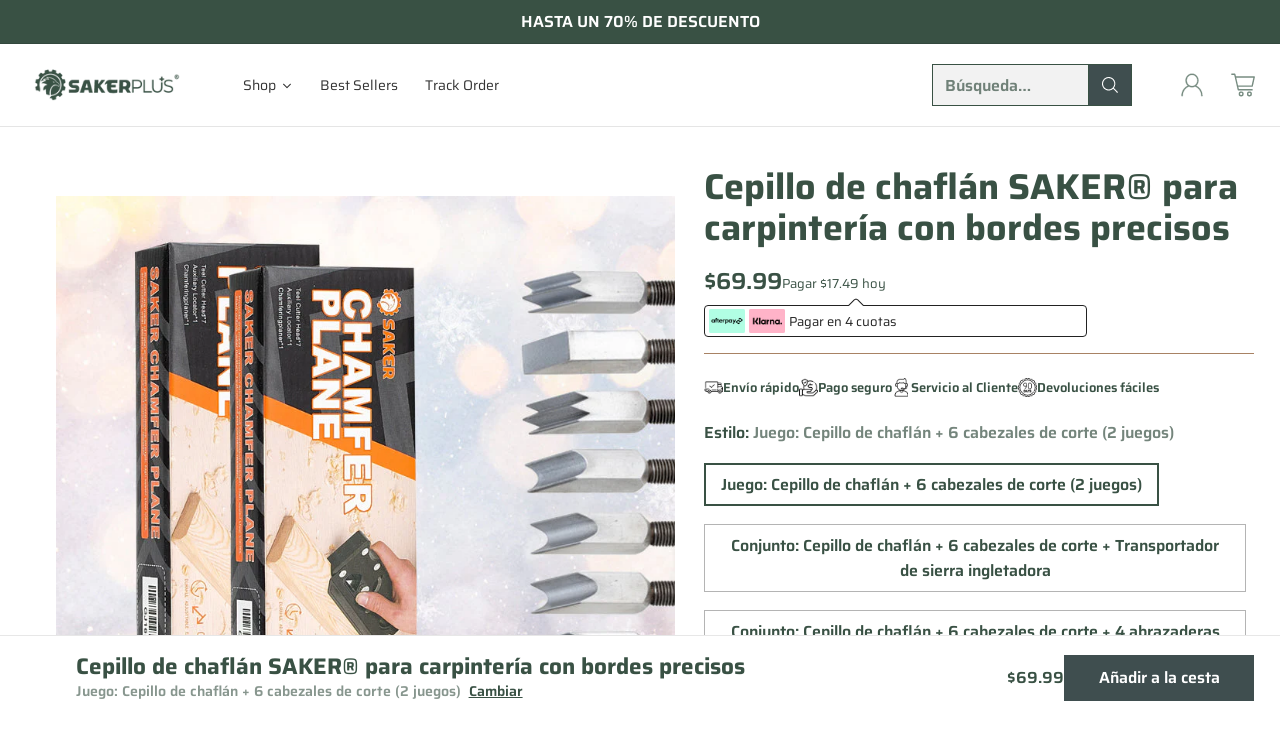

--- FILE ---
content_type: text/html; charset=utf-8
request_url: https://www.sakerplus.com/es/products/saker%C2%AE-chamfer-plane
body_size: 93714
content:
<!doctype html>

<!--
  ___                 ___           ___           ___
       /  /\                     /__/\         /  /\         /  /\
      /  /:/_                    \  \:\       /  /:/        /  /::\
     /  /:/ /\  ___     ___       \  \:\     /  /:/        /  /:/\:\
    /  /:/ /:/ /__/\   /  /\  ___  \  \:\   /  /:/  ___   /  /:/  \:\
   /__/:/ /:/  \  \:\ /  /:/ /__/\  \__\:\ /__/:/  /  /\ /__/:/ \__\:\
   \  \:\/:/    \  \:\  /:/  \  \:\ /  /:/ \  \:\ /  /:/ \  \:\ /  /:/
    \  \::/      \  \:\/:/    \  \:\  /:/   \  \:\  /:/   \  \:\  /:/
     \  \:\       \  \::/      \  \:\/:/     \  \:\/:/     \  \:\/:/
      \  \:\       \__\/        \  \::/       \  \::/       \  \::/
       \__\/                     \__\/         \__\/         \__\/

  --------------------------------------------------------------------
  #  Cornerstone v1.2.3
  #  Documentation: https://cornerstone.help.fluorescent.co/
  #  Purchase: https://themes.shopify.com/themes/cornerstone/
  #  A product by Fluorescent: https://fluorescent.co/
  --------------------------------------------------------------------
-->

<html class="no-js" lang="es" style="--announcement-height: 1px;">
  <head>
 
<meta name="google-site-verification" content="vW4uP-ulVfSP6rcE4hWnhHqxvdP_d86kU3vCB3XCiVg" />
    <meta charset="UTF-8">
    <meta http-equiv="X-UA-Compatible" content="IE=edge,chrome=1">
    <meta name="viewport" content="width=device-width,initial-scale=1">
    




  <meta name="description" content="CARACTERÍSTICAS: Más eficiente: el cepillo de chaflán Saker puede eliminar bordes rápidamente y puede agregar otras brocas de manera fácil y rápida, lo que hace que su trabajo sea más fácil y preciso. Profundidad ajustable: Ideal para recortar y biselar todo tipo de madera. La profundidad de corte se puede ajustar segú">



    <!-- Google Tag Manager -->
<!-- <script>(function(w,d,s,l,i){w[l]=w[l]||[];w[l].push({'gtm.start':
new Date().getTime(),event:'gtm.js'});var f=d.getElementsByTagName(s)[0],
j=d.createElement(s),dl=l!='dataLayer'?'&l='+l:'';j.async=true;j.src=
'https://www.googletagmanager.com/gtm.js?id='+i+dl;f.parentNode.insertBefore(j,f);
})(window,document,'script','dataLayer','GTM-WTKQ75MW');</script> -->
<!-- End Google Tag Manager -->

    <!-- Ptengine Tag -->
<script src="https://js.ptengine.com/6846ifku.js"></script>
<!-- End Ptengine Tag -->

    <link rel="canonical" href="https://www.sakerplus.com/es/products/saker%c2%ae-chamfer-plane">
    <link rel="preconnect" href="https://cdn.shopify.com" crossorigin>

 <style>
   .navigation__links-list{
     display:none !important;
   }
 </style>
    
    <!-- Google tag (gtag.js) -->


    <!-- Google tag (gtag.js) -->
<script async src="https://www.googletagmanager.com/gtag/js?id=AW-17598992507"></script>
<script>
  window.dataLayer = window.dataLayer || [];
  function gtag(){dataLayer.push(arguments);}
  gtag('js', new Date());

  gtag('config', 'AW-17598992507');
</script>

 <!-- Google tag (gtag.js) -->

<link rel="shortcut icon" href="//www.sakerplus.com/cdn/shop/files/1-03_bf8cb714-0ea1-4961-b9d2-bfc4f09686ff.png?crop=center&height=32&v=1719479674&width=32" type="image/png"><title>Cepillo de chaflán SAKER® para carpintería con bordes precisos
&ndash; Sakerplus</title>

    





  
  
  
  
  




<meta property="og:url" content="https://www.sakerplus.com/es/products/saker%c2%ae-chamfer-plane">
<meta property="og:site_name" content="Sakerplus">
<meta property="og:type" content="product">
<meta property="og:title" content="Cepillo de chaflán SAKER® para carpintería con bordes precisos">
<meta property="og:description" content="CARACTERÍSTICAS: Más eficiente: el cepillo de chaflán Saker puede eliminar bordes rápidamente y puede agregar otras brocas de manera fácil y rápida, lo que hace que su trabajo sea más fácil y preciso. Profundidad ajustable: Ideal para recortar y biselar todo tipo de madera. La profundidad de corte se puede ajustar segú">
<meta property="og:image" content="http://www.sakerplus.com/cdn/shop/files/1_43ae1438-df4d-41d8-9df1-26c1f426a960.png?v=1719576169&width=1024">
<meta property="og:image:secure_url" content="https://www.sakerplus.com/cdn/shop/files/1_43ae1438-df4d-41d8-9df1-26c1f426a960.png?v=1719576169&width=1024">
<meta property="og:price:amount" content="69.99">
<meta property="og:price:currency" content="USD">

<meta name="twitter:title" content="Cepillo de chaflán SAKER® para carpintería con bordes precisos">
<meta name="twitter:description" content="CARACTERÍSTICAS: Más eficiente: el cepillo de chaflán Saker puede eliminar bordes rápidamente y puede agregar otras brocas de manera fácil y rápida, lo que hace que su trabajo sea más fácil y preciso. Profundidad ajustable: Ideal para recortar y biselar todo tipo de madera. La profundidad de corte se puede ajustar segú">
<meta name="twitter:card" content="summary_large_image">
<meta name="twitter:image" content="https://www.sakerplus.com/cdn/shop/files/1_43ae1438-df4d-41d8-9df1-26c1f426a960.png?v=1719576169&width=1024">
<meta name="twitter:image:width" content="480">
<meta name="twitter:image:height" content="480">


    <script>
  console.log('Cornerstone v1.2.3 by Fluorescent');

  document.documentElement.className = document.documentElement.className.replace('no-js', '');

  if (window.matchMedia(`(prefers-reduced-motion: reduce)`) === true || window.matchMedia(`(prefers-reduced-motion: reduce)`).matches === true) {
    document.documentElement.classList.add('prefers-reduced-motion');
  } else {
    document.documentElement.classList.add('do-anim');
  }

  window.theme = {
    version: 'v1.2.3',
    themeName: 'Cornerstone',
    moneyFormat: "${{amount}}",
    coreData: {
      n: "Cornerstone",
      v: "v1.2.3",
    },
    strings: {
      name: "Sakerplus",
      accessibility: {
        play_video: "Reproducir",
        pause_video: "Pausa",
        range_lower: "Baja",
        range_upper: "Arriba",
        carousel_select:  "Mover el carrusel a la diapositiva {{ number }}"
      },
      product: {
        no_shipping_rates: "Tarifa de envío no disponible",
        country_placeholder: "País\/Región",
        review: "Escriba un comentario"
      },
      products: {
        product: {
          unavailable: "No disponible",
          unitPrice: "Precio unitario",
          unitPriceSeparator: "por",
          sku: "SKU"
        }
      },
      cart: {
        editCartNote: "Editar notas de pedido",
        addCartNote: "Añada una nota a su pedido",
        quantityError: "Tiene el número máximo de este producto en su cesta"
      },
      pagination: {
        viewing: "Está viendo {{ of }} de {{ total }}",
        products: "productos",
        results: "Resultados"
      }
    },
    routes: {
      root: "/es",
      cart: {
        base: "/es/cart",
        add: "/es/cart/add",
        change: "/es/cart/change",
        update: "/es/cart/update",
        clear: "/es/cart/clear",
        // Manual routes until Shopify adds support
        shipping: "/es/cart/shipping_rates"
      },
      // Manual routes until Shopify adds support
      products: "/es/products",
      productRecommendations: "/es/recommendations/products",
      predictive_search_url: '/es/search/suggest',
      search_url: '/es/search'
    },
    icons: {
      chevron: "\u003cspan class=\"icon icon-chevron \" style=\"\"\u003e\n  \u003csvg viewBox=\"0 0 24 24\" fill=\"none\" xmlns=\"http:\/\/www.w3.org\/2000\/svg\"\u003e\u003cpath d=\"M1.875 7.438 12 17.563 22.125 7.438\" stroke=\"currentColor\" stroke-width=\"2\"\/\u003e\u003c\/svg\u003e\n\u003c\/span\u003e\n\n",
      close: "\u003cspan class=\"icon icon-close \" style=\"\"\u003e\n  \u003csvg viewBox=\"0 0 24 24\" fill=\"none\" xmlns=\"http:\/\/www.w3.org\/2000\/svg\"\u003e\u003cpath d=\"M2.66 1.34 2 .68.68 2l.66.66 1.32-1.32zm18.68 21.32.66.66L23.32 22l-.66-.66-1.32 1.32zm1.32-20 .66-.66L22 .68l-.66.66 1.32 1.32zM1.34 21.34.68 22 2 23.32l.66-.66-1.32-1.32zm0-18.68 10 10 1.32-1.32-10-10-1.32 1.32zm11.32 10 10-10-1.32-1.32-10 10 1.32 1.32zm-1.32-1.32-10 10 1.32 1.32 10-10-1.32-1.32zm0 1.32 10 10 1.32-1.32-10-10-1.32 1.32z\" fill=\"currentColor\"\/\u003e\u003c\/svg\u003e\n\u003c\/span\u003e\n\n",
      zoom: "\u003cspan class=\"icon icon-zoom \" style=\"\"\u003e\n  \u003csvg viewBox=\"0 0 24 24\" fill=\"none\" xmlns=\"http:\/\/www.w3.org\/2000\/svg\"\u003e\u003cpath d=\"M10.3,19.71c5.21,0,9.44-4.23,9.44-9.44S15.51,.83,10.3,.83,.86,5.05,.86,10.27s4.23,9.44,9.44,9.44Z\" fill=\"none\" stroke=\"currentColor\" stroke-linecap=\"round\" stroke-miterlimit=\"10\" stroke-width=\"1.63\"\/\u003e\n          \u003cpath d=\"M5.05,10.27H15.54\" fill=\"none\" stroke=\"currentColor\" stroke-miterlimit=\"10\" stroke-width=\"1.63\"\/\u003e\n          \u003cpath class=\"cross-up\" d=\"M10.3,5.02V15.51\" fill=\"none\" stroke=\"currentColor\" stroke-miterlimit=\"10\" stroke-width=\"1.63\"\/\u003e\n          \u003cpath d=\"M16.92,16.9l6.49,6.49\" fill=\"none\" stroke=\"currentColor\" stroke-miterlimit=\"10\" stroke-width=\"1.63\"\/\u003e\u003c\/svg\u003e\n\u003c\/span\u003e\n\n  \u003cspan class=\"zoom-icon__text zoom-in fs-body-75\"\u003eAmpliar\u003c\/span\u003e\n  \u003cspan class=\"zoom-icon__text zoom-out fs-body-75\"\u003eAleja el zoom\u003c\/span\u003e"
    }
  }

  window.theme.searchableFields = "product_type,title,variants.title,vendor";

  
    window.theme.allCountryOptionTags = "\u003coption value=\"---\" data-provinces=\"[]\"\u003e---\u003c\/option\u003e\n\u003coption value=\"Afghanistan\" data-provinces=\"[]\"\u003eAfganistán\u003c\/option\u003e\n\u003coption value=\"Albania\" data-provinces=\"[]\"\u003eAlbania\u003c\/option\u003e\n\u003coption value=\"Germany\" data-provinces=\"[]\"\u003eAlemania\u003c\/option\u003e\n\u003coption value=\"Andorra\" data-provinces=\"[]\"\u003eAndorra\u003c\/option\u003e\n\u003coption value=\"Angola\" data-provinces=\"[]\"\u003eAngola\u003c\/option\u003e\n\u003coption value=\"Anguilla\" data-provinces=\"[]\"\u003eAnguila\u003c\/option\u003e\n\u003coption value=\"Antigua And Barbuda\" data-provinces=\"[]\"\u003eAntigua y Barbuda\u003c\/option\u003e\n\u003coption value=\"Saudi Arabia\" data-provinces=\"[]\"\u003eArabia Saudí\u003c\/option\u003e\n\u003coption value=\"Algeria\" data-provinces=\"[]\"\u003eArgelia\u003c\/option\u003e\n\u003coption value=\"Argentina\" data-provinces=\"[[\u0026quot;Buenos Aires\u0026quot;,\u0026quot;Buenos Aires (provincia)\u0026quot;],[\u0026quot;Catamarca\u0026quot;,\u0026quot;Catamarca\u0026quot;],[\u0026quot;Chaco\u0026quot;,\u0026quot;Chaco\u0026quot;],[\u0026quot;Chubut\u0026quot;,\u0026quot;Chubut\u0026quot;],[\u0026quot;Ciudad Autónoma de Buenos Aires\u0026quot;,\u0026quot;Ciudad Autónoma de Buenos Aires\u0026quot;],[\u0026quot;Corrientes\u0026quot;,\u0026quot;Corrientes\u0026quot;],[\u0026quot;Córdoba\u0026quot;,\u0026quot;Córdoba\u0026quot;],[\u0026quot;Entre Ríos\u0026quot;,\u0026quot;Entre Ríos\u0026quot;],[\u0026quot;Formosa\u0026quot;,\u0026quot;Formosa\u0026quot;],[\u0026quot;Jujuy\u0026quot;,\u0026quot;Jujuy\u0026quot;],[\u0026quot;La Pampa\u0026quot;,\u0026quot;La Pampa\u0026quot;],[\u0026quot;La Rioja\u0026quot;,\u0026quot;La Rioja\u0026quot;],[\u0026quot;Mendoza\u0026quot;,\u0026quot;Mendoza\u0026quot;],[\u0026quot;Misiones\u0026quot;,\u0026quot;Misiones\u0026quot;],[\u0026quot;Neuquén\u0026quot;,\u0026quot;Neuquén\u0026quot;],[\u0026quot;Río Negro\u0026quot;,\u0026quot;Río Negro\u0026quot;],[\u0026quot;Salta\u0026quot;,\u0026quot;Salta\u0026quot;],[\u0026quot;San Juan\u0026quot;,\u0026quot;San Juan\u0026quot;],[\u0026quot;San Luis\u0026quot;,\u0026quot;San Luis\u0026quot;],[\u0026quot;Santa Cruz\u0026quot;,\u0026quot;Santa Cruz\u0026quot;],[\u0026quot;Santa Fe\u0026quot;,\u0026quot;Santa Fe\u0026quot;],[\u0026quot;Santiago Del Estero\u0026quot;,\u0026quot;Santiago del Estero\u0026quot;],[\u0026quot;Tierra Del Fuego\u0026quot;,\u0026quot;Tierra del Fuego\u0026quot;],[\u0026quot;Tucumán\u0026quot;,\u0026quot;Tucumán\u0026quot;]]\"\u003eArgentina\u003c\/option\u003e\n\u003coption value=\"Armenia\" data-provinces=\"[]\"\u003eArmenia\u003c\/option\u003e\n\u003coption value=\"Aruba\" data-provinces=\"[]\"\u003eAruba\u003c\/option\u003e\n\u003coption value=\"Australia\" data-provinces=\"[[\u0026quot;Australian Capital Territory\u0026quot;,\u0026quot;Territorio de la Capital Australiana\u0026quot;],[\u0026quot;New South Wales\u0026quot;,\u0026quot;Nueva Gales del Sur\u0026quot;],[\u0026quot;Northern Territory\u0026quot;,\u0026quot;Territorio del Norte\u0026quot;],[\u0026quot;Queensland\u0026quot;,\u0026quot;Queensland\u0026quot;],[\u0026quot;South Australia\u0026quot;,\u0026quot;Australia Meridional\u0026quot;],[\u0026quot;Tasmania\u0026quot;,\u0026quot;Tasmania\u0026quot;],[\u0026quot;Victoria\u0026quot;,\u0026quot;Victoria\u0026quot;],[\u0026quot;Western Australia\u0026quot;,\u0026quot;Australia Occidental\u0026quot;]]\"\u003eAustralia\u003c\/option\u003e\n\u003coption value=\"Austria\" data-provinces=\"[]\"\u003eAustria\u003c\/option\u003e\n\u003coption value=\"Azerbaijan\" data-provinces=\"[]\"\u003eAzerbaiyán\u003c\/option\u003e\n\u003coption value=\"Bahamas\" data-provinces=\"[]\"\u003eBahamas\u003c\/option\u003e\n\u003coption value=\"Bangladesh\" data-provinces=\"[]\"\u003eBangladés\u003c\/option\u003e\n\u003coption value=\"Barbados\" data-provinces=\"[]\"\u003eBarbados\u003c\/option\u003e\n\u003coption value=\"Bahrain\" data-provinces=\"[]\"\u003eBaréin\u003c\/option\u003e\n\u003coption value=\"Belgium\" data-provinces=\"[]\"\u003eBélgica\u003c\/option\u003e\n\u003coption value=\"Belize\" data-provinces=\"[]\"\u003eBelice\u003c\/option\u003e\n\u003coption value=\"Benin\" data-provinces=\"[]\"\u003eBenín\u003c\/option\u003e\n\u003coption value=\"Bermuda\" data-provinces=\"[]\"\u003eBermudas\u003c\/option\u003e\n\u003coption value=\"Belarus\" data-provinces=\"[]\"\u003eBielorrusia\u003c\/option\u003e\n\u003coption value=\"Bolivia\" data-provinces=\"[]\"\u003eBolivia\u003c\/option\u003e\n\u003coption value=\"Bosnia And Herzegovina\" data-provinces=\"[]\"\u003eBosnia y Herzegovina\u003c\/option\u003e\n\u003coption value=\"Botswana\" data-provinces=\"[]\"\u003eBotsuana\u003c\/option\u003e\n\u003coption value=\"Brazil\" data-provinces=\"[[\u0026quot;Acre\u0026quot;,\u0026quot;Estado de Acre\u0026quot;],[\u0026quot;Alagoas\u0026quot;,\u0026quot;Alagoas\u0026quot;],[\u0026quot;Amapá\u0026quot;,\u0026quot;Amapá\u0026quot;],[\u0026quot;Amazonas\u0026quot;,\u0026quot;Estado de Amazonas\u0026quot;],[\u0026quot;Bahia\u0026quot;,\u0026quot;Estado de Bahía\u0026quot;],[\u0026quot;Ceará\u0026quot;,\u0026quot;Ceará\u0026quot;],[\u0026quot;Distrito Federal\u0026quot;,\u0026quot;Distrito Federal\u0026quot;],[\u0026quot;Espírito Santo\u0026quot;,\u0026quot;Estado de Espírito Santo\u0026quot;],[\u0026quot;Goiás\u0026quot;,\u0026quot;Estado de Goiás\u0026quot;],[\u0026quot;Maranhão\u0026quot;,\u0026quot;Maranhão\u0026quot;],[\u0026quot;Mato Grosso\u0026quot;,\u0026quot;Mato Grosso\u0026quot;],[\u0026quot;Mato Grosso do Sul\u0026quot;,\u0026quot;Mato Grosso del Sur\u0026quot;],[\u0026quot;Minas Gerais\u0026quot;,\u0026quot;Estado de Minas Gerais\u0026quot;],[\u0026quot;Paraná\u0026quot;,\u0026quot;Paraná\u0026quot;],[\u0026quot;Paraíba\u0026quot;,\u0026quot;Paraíba\u0026quot;],[\u0026quot;Pará\u0026quot;,\u0026quot;Pará\u0026quot;],[\u0026quot;Pernambuco\u0026quot;,\u0026quot;Pernambuco\u0026quot;],[\u0026quot;Piauí\u0026quot;,\u0026quot;Piauí\u0026quot;],[\u0026quot;Rio Grande do Norte\u0026quot;,\u0026quot;Río Grande del Norte\u0026quot;],[\u0026quot;Rio Grande do Sul\u0026quot;,\u0026quot;Río Grande del Sur\u0026quot;],[\u0026quot;Rio de Janeiro\u0026quot;,\u0026quot;Estado de Río de Janeiro\u0026quot;],[\u0026quot;Rondônia\u0026quot;,\u0026quot;Rondonia\u0026quot;],[\u0026quot;Roraima\u0026quot;,\u0026quot;Roraima\u0026quot;],[\u0026quot;Santa Catarina\u0026quot;,\u0026quot;Santa Catarina\u0026quot;],[\u0026quot;Sergipe\u0026quot;,\u0026quot;Sergipe\u0026quot;],[\u0026quot;São Paulo\u0026quot;,\u0026quot;São Paulo\u0026quot;],[\u0026quot;Tocantins\u0026quot;,\u0026quot;Tocantins\u0026quot;]]\"\u003eBrasil\u003c\/option\u003e\n\u003coption value=\"Brunei\" data-provinces=\"[]\"\u003eBrunéi\u003c\/option\u003e\n\u003coption value=\"Bulgaria\" data-provinces=\"[]\"\u003eBulgaria\u003c\/option\u003e\n\u003coption value=\"Burkina Faso\" data-provinces=\"[]\"\u003eBurkina Faso\u003c\/option\u003e\n\u003coption value=\"Burundi\" data-provinces=\"[]\"\u003eBurundi\u003c\/option\u003e\n\u003coption value=\"Bhutan\" data-provinces=\"[]\"\u003eBután\u003c\/option\u003e\n\u003coption value=\"Cape Verde\" data-provinces=\"[]\"\u003eCabo Verde\u003c\/option\u003e\n\u003coption value=\"Cambodia\" data-provinces=\"[]\"\u003eCamboya\u003c\/option\u003e\n\u003coption value=\"Republic of Cameroon\" data-provinces=\"[]\"\u003eCamerún\u003c\/option\u003e\n\u003coption value=\"Canada\" data-provinces=\"[[\u0026quot;Alberta\u0026quot;,\u0026quot;Alberta\u0026quot;],[\u0026quot;British Columbia\u0026quot;,\u0026quot;Columbia Británica\u0026quot;],[\u0026quot;Manitoba\u0026quot;,\u0026quot;Manitoba\u0026quot;],[\u0026quot;New Brunswick\u0026quot;,\u0026quot;Nuevo Brunswick\u0026quot;],[\u0026quot;Newfoundland and Labrador\u0026quot;,\u0026quot;Terranova y Labrador\u0026quot;],[\u0026quot;Northwest Territories\u0026quot;,\u0026quot;Territorios del Noroeste\u0026quot;],[\u0026quot;Nova Scotia\u0026quot;,\u0026quot;Nueva Escocia\u0026quot;],[\u0026quot;Nunavut\u0026quot;,\u0026quot;Nunavut\u0026quot;],[\u0026quot;Ontario\u0026quot;,\u0026quot;Ontario\u0026quot;],[\u0026quot;Prince Edward Island\u0026quot;,\u0026quot;Isla del Príncipe Eduardo\u0026quot;],[\u0026quot;Quebec\u0026quot;,\u0026quot;Quebec\u0026quot;],[\u0026quot;Saskatchewan\u0026quot;,\u0026quot;Saskatchewan\u0026quot;],[\u0026quot;Yukon\u0026quot;,\u0026quot;Yukón\u0026quot;]]\"\u003eCanadá\u003c\/option\u003e\n\u003coption value=\"Caribbean Netherlands\" data-provinces=\"[]\"\u003eCaribe neerlandés\u003c\/option\u003e\n\u003coption value=\"Qatar\" data-provinces=\"[]\"\u003eCatar\u003c\/option\u003e\n\u003coption value=\"Chad\" data-provinces=\"[]\"\u003eChad\u003c\/option\u003e\n\u003coption value=\"Czech Republic\" data-provinces=\"[]\"\u003eChequia\u003c\/option\u003e\n\u003coption value=\"Chile\" data-provinces=\"[[\u0026quot;Antofagasta\u0026quot;,\u0026quot;Antofagasta\u0026quot;],[\u0026quot;Araucanía\u0026quot;,\u0026quot;Araucanía\u0026quot;],[\u0026quot;Arica and Parinacota\u0026quot;,\u0026quot;Arica y Parinacota\u0026quot;],[\u0026quot;Atacama\u0026quot;,\u0026quot;Atacama\u0026quot;],[\u0026quot;Aysén\u0026quot;,\u0026quot;Aysén\u0026quot;],[\u0026quot;Biobío\u0026quot;,\u0026quot;Biobío\u0026quot;],[\u0026quot;Coquimbo\u0026quot;,\u0026quot;Coquimbo\u0026quot;],[\u0026quot;Los Lagos\u0026quot;,\u0026quot;Los Lagos\u0026quot;],[\u0026quot;Los Ríos\u0026quot;,\u0026quot;Los Ríos\u0026quot;],[\u0026quot;Magallanes\u0026quot;,\u0026quot;Magallanes\u0026quot;],[\u0026quot;Maule\u0026quot;,\u0026quot;Maule\u0026quot;],[\u0026quot;O\u0026#39;Higgins\u0026quot;,\u0026quot;O’Higgins\u0026quot;],[\u0026quot;Santiago\u0026quot;,\u0026quot;Santiago\u0026quot;],[\u0026quot;Tarapacá\u0026quot;,\u0026quot;Tarapacá\u0026quot;],[\u0026quot;Valparaíso\u0026quot;,\u0026quot;Valparaíso\u0026quot;],[\u0026quot;Ñuble\u0026quot;,\u0026quot;Ñuble\u0026quot;]]\"\u003eChile\u003c\/option\u003e\n\u003coption value=\"China\" data-provinces=\"[[\u0026quot;Anhui\u0026quot;,\u0026quot;Anhui\u0026quot;],[\u0026quot;Beijing\u0026quot;,\u0026quot;Pekín\u0026quot;],[\u0026quot;Chongqing\u0026quot;,\u0026quot;Chongqing\u0026quot;],[\u0026quot;Fujian\u0026quot;,\u0026quot;Fujian\u0026quot;],[\u0026quot;Gansu\u0026quot;,\u0026quot;Gansu\u0026quot;],[\u0026quot;Guangdong\u0026quot;,\u0026quot;Provincia de Cantón\u0026quot;],[\u0026quot;Guangxi\u0026quot;,\u0026quot;Guangxi\u0026quot;],[\u0026quot;Guizhou\u0026quot;,\u0026quot;Guizhou\u0026quot;],[\u0026quot;Hainan\u0026quot;,\u0026quot;Hainan\u0026quot;],[\u0026quot;Hebei\u0026quot;,\u0026quot;Hebei\u0026quot;],[\u0026quot;Heilongjiang\u0026quot;,\u0026quot;Heilongjiang\u0026quot;],[\u0026quot;Henan\u0026quot;,\u0026quot;Henan\u0026quot;],[\u0026quot;Hubei\u0026quot;,\u0026quot;Hubei\u0026quot;],[\u0026quot;Hunan\u0026quot;,\u0026quot;Hunan\u0026quot;],[\u0026quot;Inner Mongolia\u0026quot;,\u0026quot;Mongolia Interior\u0026quot;],[\u0026quot;Jiangsu\u0026quot;,\u0026quot;Jiangsu\u0026quot;],[\u0026quot;Jiangxi\u0026quot;,\u0026quot;Jiangxi\u0026quot;],[\u0026quot;Jilin\u0026quot;,\u0026quot;Jilin\u0026quot;],[\u0026quot;Liaoning\u0026quot;,\u0026quot;Liaoning\u0026quot;],[\u0026quot;Ningxia\u0026quot;,\u0026quot;Ningxia\u0026quot;],[\u0026quot;Qinghai\u0026quot;,\u0026quot;Qinghai\u0026quot;],[\u0026quot;Shaanxi\u0026quot;,\u0026quot;Shaanxi\u0026quot;],[\u0026quot;Shandong\u0026quot;,\u0026quot;Shandong\u0026quot;],[\u0026quot;Shanghai\u0026quot;,\u0026quot;Shanghái\u0026quot;],[\u0026quot;Shanxi\u0026quot;,\u0026quot;Shanxi\u0026quot;],[\u0026quot;Sichuan\u0026quot;,\u0026quot;Sichuan\u0026quot;],[\u0026quot;Tianjin\u0026quot;,\u0026quot;Tianjin\u0026quot;],[\u0026quot;Xinjiang\u0026quot;,\u0026quot;Sinkiang\u0026quot;],[\u0026quot;Xizang\u0026quot;,\u0026quot;Tíbet\u0026quot;],[\u0026quot;Yunnan\u0026quot;,\u0026quot;Yunnan\u0026quot;],[\u0026quot;Zhejiang\u0026quot;,\u0026quot;Zhejiang\u0026quot;]]\"\u003eChina\u003c\/option\u003e\n\u003coption value=\"Cyprus\" data-provinces=\"[]\"\u003eChipre\u003c\/option\u003e\n\u003coption value=\"Holy See (Vatican City State)\" data-provinces=\"[]\"\u003eCiudad del Vaticano\u003c\/option\u003e\n\u003coption value=\"Colombia\" data-provinces=\"[[\u0026quot;Amazonas\u0026quot;,\u0026quot;Amazonas\u0026quot;],[\u0026quot;Antioquia\u0026quot;,\u0026quot;Antioquia\u0026quot;],[\u0026quot;Arauca\u0026quot;,\u0026quot;Arauca\u0026quot;],[\u0026quot;Atlántico\u0026quot;,\u0026quot;Atlántico\u0026quot;],[\u0026quot;Bogotá, D.C.\u0026quot;,\u0026quot;Bogotá\u0026quot;],[\u0026quot;Bolívar\u0026quot;,\u0026quot;Bolívar\u0026quot;],[\u0026quot;Boyacá\u0026quot;,\u0026quot;Boyacá\u0026quot;],[\u0026quot;Caldas\u0026quot;,\u0026quot;Caldas\u0026quot;],[\u0026quot;Caquetá\u0026quot;,\u0026quot;Caquetá\u0026quot;],[\u0026quot;Casanare\u0026quot;,\u0026quot;Casanare\u0026quot;],[\u0026quot;Cauca\u0026quot;,\u0026quot;Cauca\u0026quot;],[\u0026quot;Cesar\u0026quot;,\u0026quot;Cesar\u0026quot;],[\u0026quot;Chocó\u0026quot;,\u0026quot;Chocó\u0026quot;],[\u0026quot;Cundinamarca\u0026quot;,\u0026quot;Cundinamarca\u0026quot;],[\u0026quot;Córdoba\u0026quot;,\u0026quot;Córdoba\u0026quot;],[\u0026quot;Guainía\u0026quot;,\u0026quot;Guainía\u0026quot;],[\u0026quot;Guaviare\u0026quot;,\u0026quot;Guaviare\u0026quot;],[\u0026quot;Huila\u0026quot;,\u0026quot;Huila\u0026quot;],[\u0026quot;La Guajira\u0026quot;,\u0026quot;La Guajira\u0026quot;],[\u0026quot;Magdalena\u0026quot;,\u0026quot;Magdalena\u0026quot;],[\u0026quot;Meta\u0026quot;,\u0026quot;Meta\u0026quot;],[\u0026quot;Nariño\u0026quot;,\u0026quot;Nariño\u0026quot;],[\u0026quot;Norte de Santander\u0026quot;,\u0026quot;Norte de Santander\u0026quot;],[\u0026quot;Putumayo\u0026quot;,\u0026quot;Putumayo\u0026quot;],[\u0026quot;Quindío\u0026quot;,\u0026quot;Quindío\u0026quot;],[\u0026quot;Risaralda\u0026quot;,\u0026quot;Risaralda\u0026quot;],[\u0026quot;San Andrés, Providencia y Santa Catalina\u0026quot;,\u0026quot;Archipiélago de San Andrés, Providencia y Santa Catalina\u0026quot;],[\u0026quot;Santander\u0026quot;,\u0026quot;Santander\u0026quot;],[\u0026quot;Sucre\u0026quot;,\u0026quot;Sucre\u0026quot;],[\u0026quot;Tolima\u0026quot;,\u0026quot;Tolima\u0026quot;],[\u0026quot;Valle del Cauca\u0026quot;,\u0026quot;Valle del Cauca\u0026quot;],[\u0026quot;Vaupés\u0026quot;,\u0026quot;Vaupés\u0026quot;],[\u0026quot;Vichada\u0026quot;,\u0026quot;Vichada\u0026quot;]]\"\u003eColombia\u003c\/option\u003e\n\u003coption value=\"Comoros\" data-provinces=\"[]\"\u003eComoras\u003c\/option\u003e\n\u003coption value=\"Congo\" data-provinces=\"[]\"\u003eCongo\u003c\/option\u003e\n\u003coption value=\"South Korea\" data-provinces=\"[[\u0026quot;Busan\u0026quot;,\u0026quot;Busan\u0026quot;],[\u0026quot;Chungbuk\u0026quot;,\u0026quot;Chungcheong del Norte\u0026quot;],[\u0026quot;Chungnam\u0026quot;,\u0026quot;Chungcheong del Sur\u0026quot;],[\u0026quot;Daegu\u0026quot;,\u0026quot;Daegu\u0026quot;],[\u0026quot;Daejeon\u0026quot;,\u0026quot;Daejeon\u0026quot;],[\u0026quot;Gangwon\u0026quot;,\u0026quot;Gangwon\u0026quot;],[\u0026quot;Gwangju\u0026quot;,\u0026quot;Gwangju\u0026quot;],[\u0026quot;Gyeongbuk\u0026quot;,\u0026quot;Gyeongsang del Norte\u0026quot;],[\u0026quot;Gyeonggi\u0026quot;,\u0026quot;Gyeonggi\u0026quot;],[\u0026quot;Gyeongnam\u0026quot;,\u0026quot;Gyeongsang del Sur\u0026quot;],[\u0026quot;Incheon\u0026quot;,\u0026quot;Incheon\u0026quot;],[\u0026quot;Jeju\u0026quot;,\u0026quot;Jeju-do\u0026quot;],[\u0026quot;Jeonbuk\u0026quot;,\u0026quot;Jeolla del Norte\u0026quot;],[\u0026quot;Jeonnam\u0026quot;,\u0026quot;Jeolla del Sur\u0026quot;],[\u0026quot;Sejong\u0026quot;,\u0026quot;Sejong\u0026quot;],[\u0026quot;Seoul\u0026quot;,\u0026quot;Seúl\u0026quot;],[\u0026quot;Ulsan\u0026quot;,\u0026quot;Ulsan\u0026quot;]]\"\u003eCorea del Sur\u003c\/option\u003e\n\u003coption value=\"Costa Rica\" data-provinces=\"[[\u0026quot;Alajuela\u0026quot;,\u0026quot;Provincia de Alajuela\u0026quot;],[\u0026quot;Cartago\u0026quot;,\u0026quot;Provincia de Cartago\u0026quot;],[\u0026quot;Guanacaste\u0026quot;,\u0026quot;Provincia de Guanacaste\u0026quot;],[\u0026quot;Heredia\u0026quot;,\u0026quot;Heredia\u0026quot;],[\u0026quot;Limón\u0026quot;,\u0026quot;Limón\u0026quot;],[\u0026quot;Puntarenas\u0026quot;,\u0026quot;Puntarenas\u0026quot;],[\u0026quot;San José\u0026quot;,\u0026quot;Provincia de San José\u0026quot;]]\"\u003eCosta Rica\u003c\/option\u003e\n\u003coption value=\"Croatia\" data-provinces=\"[]\"\u003eCroacia\u003c\/option\u003e\n\u003coption value=\"Curaçao\" data-provinces=\"[]\"\u003eCurazao\u003c\/option\u003e\n\u003coption value=\"Côte d'Ivoire\" data-provinces=\"[]\"\u003eCôte d’Ivoire\u003c\/option\u003e\n\u003coption value=\"Denmark\" data-provinces=\"[]\"\u003eDinamarca\u003c\/option\u003e\n\u003coption value=\"Dominica\" data-provinces=\"[]\"\u003eDominica\u003c\/option\u003e\n\u003coption value=\"Ecuador\" data-provinces=\"[]\"\u003eEcuador\u003c\/option\u003e\n\u003coption value=\"Egypt\" data-provinces=\"[[\u0026quot;6th of October\u0026quot;,\u0026quot;6 de octubre\u0026quot;],[\u0026quot;Al Sharqia\u0026quot;,\u0026quot;Oriental\u0026quot;],[\u0026quot;Alexandria\u0026quot;,\u0026quot;Alejandría\u0026quot;],[\u0026quot;Aswan\u0026quot;,\u0026quot;Asuán\u0026quot;],[\u0026quot;Asyut\u0026quot;,\u0026quot;Asiut\u0026quot;],[\u0026quot;Beheira\u0026quot;,\u0026quot;Behera\u0026quot;],[\u0026quot;Beni Suef\u0026quot;,\u0026quot;Beni Suef\u0026quot;],[\u0026quot;Cairo\u0026quot;,\u0026quot;El Cairo\u0026quot;],[\u0026quot;Dakahlia\u0026quot;,\u0026quot;Dacalia\u0026quot;],[\u0026quot;Damietta\u0026quot;,\u0026quot;Damieta\u0026quot;],[\u0026quot;Faiyum\u0026quot;,\u0026quot;Fayún\u0026quot;],[\u0026quot;Gharbia\u0026quot;,\u0026quot;Occidental\u0026quot;],[\u0026quot;Giza\u0026quot;,\u0026quot;Guiza\u0026quot;],[\u0026quot;Helwan\u0026quot;,\u0026quot;Helwan\u0026quot;],[\u0026quot;Ismailia\u0026quot;,\u0026quot;Ismailia\u0026quot;],[\u0026quot;Kafr el-Sheikh\u0026quot;,\u0026quot;Kafr el Sheij\u0026quot;],[\u0026quot;Luxor\u0026quot;,\u0026quot;Lúxor\u0026quot;],[\u0026quot;Matrouh\u0026quot;,\u0026quot;Matrú\u0026quot;],[\u0026quot;Minya\u0026quot;,\u0026quot;Menia\u0026quot;],[\u0026quot;Monufia\u0026quot;,\u0026quot;Menufia\u0026quot;],[\u0026quot;New Valley\u0026quot;,\u0026quot;Nuevo Valle\u0026quot;],[\u0026quot;North Sinai\u0026quot;,\u0026quot;Sinaí del Norte\u0026quot;],[\u0026quot;Port Said\u0026quot;,\u0026quot;Puerto Saíd\u0026quot;],[\u0026quot;Qalyubia\u0026quot;,\u0026quot;Caliubia\u0026quot;],[\u0026quot;Qena\u0026quot;,\u0026quot;Quena\u0026quot;],[\u0026quot;Red Sea\u0026quot;,\u0026quot;Mar Rojo\u0026quot;],[\u0026quot;Sohag\u0026quot;,\u0026quot;Suhag\u0026quot;],[\u0026quot;South Sinai\u0026quot;,\u0026quot;Sinaí del Sur\u0026quot;],[\u0026quot;Suez\u0026quot;,\u0026quot;Gobernación de Suez\u0026quot;]]\"\u003eEgipto\u003c\/option\u003e\n\u003coption value=\"El Salvador\" data-provinces=\"[[\u0026quot;Ahuachapán\u0026quot;,\u0026quot;Ahuachapán\u0026quot;],[\u0026quot;Cabañas\u0026quot;,\u0026quot;Cabañas\u0026quot;],[\u0026quot;Chalatenango\u0026quot;,\u0026quot;Chalatenango\u0026quot;],[\u0026quot;Cuscatlán\u0026quot;,\u0026quot;Cuscatlán\u0026quot;],[\u0026quot;La Libertad\u0026quot;,\u0026quot;La Libertad\u0026quot;],[\u0026quot;La Paz\u0026quot;,\u0026quot;La Paz\u0026quot;],[\u0026quot;La Unión\u0026quot;,\u0026quot;La Unión\u0026quot;],[\u0026quot;Morazán\u0026quot;,\u0026quot;Morazán\u0026quot;],[\u0026quot;San Miguel\u0026quot;,\u0026quot;San Miguel\u0026quot;],[\u0026quot;San Salvador\u0026quot;,\u0026quot;San Salvador\u0026quot;],[\u0026quot;San Vicente\u0026quot;,\u0026quot;San Vicente\u0026quot;],[\u0026quot;Santa Ana\u0026quot;,\u0026quot;Santa Ana\u0026quot;],[\u0026quot;Sonsonate\u0026quot;,\u0026quot;Sonsonate\u0026quot;],[\u0026quot;Usulután\u0026quot;,\u0026quot;Usulután\u0026quot;]]\"\u003eEl Salvador\u003c\/option\u003e\n\u003coption value=\"United Arab Emirates\" data-provinces=\"[[\u0026quot;Abu Dhabi\u0026quot;,\u0026quot;Abu Dabi\u0026quot;],[\u0026quot;Ajman\u0026quot;,\u0026quot;Ajmán\u0026quot;],[\u0026quot;Dubai\u0026quot;,\u0026quot;Dubái\u0026quot;],[\u0026quot;Fujairah\u0026quot;,\u0026quot;Fuyaira\u0026quot;],[\u0026quot;Ras al-Khaimah\u0026quot;,\u0026quot;Ras al-Jaima\u0026quot;],[\u0026quot;Sharjah\u0026quot;,\u0026quot;Sharjah\u0026quot;],[\u0026quot;Umm al-Quwain\u0026quot;,\u0026quot;Umm al-Qaywayn\u0026quot;]]\"\u003eEmiratos Árabes Unidos\u003c\/option\u003e\n\u003coption value=\"Eritrea\" data-provinces=\"[]\"\u003eEritrea\u003c\/option\u003e\n\u003coption value=\"Slovakia\" data-provinces=\"[]\"\u003eEslovaquia\u003c\/option\u003e\n\u003coption value=\"Slovenia\" data-provinces=\"[]\"\u003eEslovenia\u003c\/option\u003e\n\u003coption value=\"Spain\" data-provinces=\"[[\u0026quot;A Coruña\u0026quot;,\u0026quot;La Coruña\u0026quot;],[\u0026quot;Albacete\u0026quot;,\u0026quot;Albacete\u0026quot;],[\u0026quot;Alicante\u0026quot;,\u0026quot;Alicante\u0026quot;],[\u0026quot;Almería\u0026quot;,\u0026quot;Almería\u0026quot;],[\u0026quot;Asturias\u0026quot;,\u0026quot;Asturias\u0026quot;],[\u0026quot;Badajoz\u0026quot;,\u0026quot;Badajoz\u0026quot;],[\u0026quot;Balears\u0026quot;,\u0026quot;Islas Baleares\u0026quot;],[\u0026quot;Barcelona\u0026quot;,\u0026quot;Barcelona\u0026quot;],[\u0026quot;Burgos\u0026quot;,\u0026quot;Burgos\u0026quot;],[\u0026quot;Cantabria\u0026quot;,\u0026quot;Cantabria\u0026quot;],[\u0026quot;Castellón\u0026quot;,\u0026quot;Castellón\u0026quot;],[\u0026quot;Ceuta\u0026quot;,\u0026quot;Ceuta\u0026quot;],[\u0026quot;Ciudad Real\u0026quot;,\u0026quot;Ciudad Real\u0026quot;],[\u0026quot;Cuenca\u0026quot;,\u0026quot;Cuenca\u0026quot;],[\u0026quot;Cáceres\u0026quot;,\u0026quot;Cáceres\u0026quot;],[\u0026quot;Cádiz\u0026quot;,\u0026quot;Cádiz\u0026quot;],[\u0026quot;Córdoba\u0026quot;,\u0026quot;Córdoba\u0026quot;],[\u0026quot;Girona\u0026quot;,\u0026quot;Gerona\u0026quot;],[\u0026quot;Granada\u0026quot;,\u0026quot;Granada\u0026quot;],[\u0026quot;Guadalajara\u0026quot;,\u0026quot;Guadalajara\u0026quot;],[\u0026quot;Guipúzcoa\u0026quot;,\u0026quot;Guipúzcoa\u0026quot;],[\u0026quot;Huelva\u0026quot;,\u0026quot;Huelva\u0026quot;],[\u0026quot;Huesca\u0026quot;,\u0026quot;Huesca\u0026quot;],[\u0026quot;Jaén\u0026quot;,\u0026quot;Jaén\u0026quot;],[\u0026quot;La Rioja\u0026quot;,\u0026quot;La Rioja\u0026quot;],[\u0026quot;Las Palmas\u0026quot;,\u0026quot;Las Palmas\u0026quot;],[\u0026quot;León\u0026quot;,\u0026quot;León\u0026quot;],[\u0026quot;Lleida\u0026quot;,\u0026quot;Lérida\u0026quot;],[\u0026quot;Lugo\u0026quot;,\u0026quot;Lugo\u0026quot;],[\u0026quot;Madrid\u0026quot;,\u0026quot;Madrid\u0026quot;],[\u0026quot;Melilla\u0026quot;,\u0026quot;Melilla\u0026quot;],[\u0026quot;Murcia\u0026quot;,\u0026quot;Murcia\u0026quot;],[\u0026quot;Málaga\u0026quot;,\u0026quot;Málaga\u0026quot;],[\u0026quot;Navarra\u0026quot;,\u0026quot;Navarra\u0026quot;],[\u0026quot;Ourense\u0026quot;,\u0026quot;Orense\u0026quot;],[\u0026quot;Palencia\u0026quot;,\u0026quot;Palencia\u0026quot;],[\u0026quot;Pontevedra\u0026quot;,\u0026quot;Pontevedra\u0026quot;],[\u0026quot;Salamanca\u0026quot;,\u0026quot;Salamanca\u0026quot;],[\u0026quot;Santa Cruz de Tenerife\u0026quot;,\u0026quot;Santa Cruz de Tenerife\u0026quot;],[\u0026quot;Segovia\u0026quot;,\u0026quot;Segovia\u0026quot;],[\u0026quot;Sevilla\u0026quot;,\u0026quot;Sevilla\u0026quot;],[\u0026quot;Soria\u0026quot;,\u0026quot;Soria\u0026quot;],[\u0026quot;Tarragona\u0026quot;,\u0026quot;Tarragona\u0026quot;],[\u0026quot;Teruel\u0026quot;,\u0026quot;Teruel\u0026quot;],[\u0026quot;Toledo\u0026quot;,\u0026quot;Toledo\u0026quot;],[\u0026quot;Valencia\u0026quot;,\u0026quot;Valencia\u0026quot;],[\u0026quot;Valladolid\u0026quot;,\u0026quot;Valladolid\u0026quot;],[\u0026quot;Vizcaya\u0026quot;,\u0026quot;Vizcaya\u0026quot;],[\u0026quot;Zamora\u0026quot;,\u0026quot;Zamora\u0026quot;],[\u0026quot;Zaragoza\u0026quot;,\u0026quot;Zaragoza\u0026quot;],[\u0026quot;Álava\u0026quot;,\u0026quot;Álava\u0026quot;],[\u0026quot;Ávila\u0026quot;,\u0026quot;Ávila\u0026quot;]]\"\u003eEspaña\u003c\/option\u003e\n\u003coption value=\"United States\" data-provinces=\"[[\u0026quot;Alabama\u0026quot;,\u0026quot;Alabama\u0026quot;],[\u0026quot;Alaska\u0026quot;,\u0026quot;Alaska\u0026quot;],[\u0026quot;American Samoa\u0026quot;,\u0026quot;Samoa Americana\u0026quot;],[\u0026quot;Arizona\u0026quot;,\u0026quot;Arizona\u0026quot;],[\u0026quot;Arkansas\u0026quot;,\u0026quot;Arkansas\u0026quot;],[\u0026quot;Armed Forces Americas\u0026quot;,\u0026quot;Fuerzas Armadas de las Américas\u0026quot;],[\u0026quot;Armed Forces Europe\u0026quot;,\u0026quot;Fuerzas Armadas de Europa\u0026quot;],[\u0026quot;Armed Forces Pacific\u0026quot;,\u0026quot;Fuerzas Armadas del Pacífico\u0026quot;],[\u0026quot;California\u0026quot;,\u0026quot;California\u0026quot;],[\u0026quot;Colorado\u0026quot;,\u0026quot;Colorado\u0026quot;],[\u0026quot;Connecticut\u0026quot;,\u0026quot;Connecticut\u0026quot;],[\u0026quot;Delaware\u0026quot;,\u0026quot;Delaware\u0026quot;],[\u0026quot;District of Columbia\u0026quot;,\u0026quot;Washington D. C.\u0026quot;],[\u0026quot;Federated States of Micronesia\u0026quot;,\u0026quot;Micronesia\u0026quot;],[\u0026quot;Florida\u0026quot;,\u0026quot;Florida\u0026quot;],[\u0026quot;Georgia\u0026quot;,\u0026quot;Georgia\u0026quot;],[\u0026quot;Guam\u0026quot;,\u0026quot;Guam\u0026quot;],[\u0026quot;Hawaii\u0026quot;,\u0026quot;Hawái\u0026quot;],[\u0026quot;Idaho\u0026quot;,\u0026quot;Idaho\u0026quot;],[\u0026quot;Illinois\u0026quot;,\u0026quot;Illinois\u0026quot;],[\u0026quot;Indiana\u0026quot;,\u0026quot;Indiana\u0026quot;],[\u0026quot;Iowa\u0026quot;,\u0026quot;Iowa\u0026quot;],[\u0026quot;Kansas\u0026quot;,\u0026quot;Kansas\u0026quot;],[\u0026quot;Kentucky\u0026quot;,\u0026quot;Kentucky\u0026quot;],[\u0026quot;Louisiana\u0026quot;,\u0026quot;Luisiana\u0026quot;],[\u0026quot;Maine\u0026quot;,\u0026quot;Maine\u0026quot;],[\u0026quot;Marshall Islands\u0026quot;,\u0026quot;Islas Marshall\u0026quot;],[\u0026quot;Maryland\u0026quot;,\u0026quot;Maryland\u0026quot;],[\u0026quot;Massachusetts\u0026quot;,\u0026quot;Massachusetts\u0026quot;],[\u0026quot;Michigan\u0026quot;,\u0026quot;Míchigan\u0026quot;],[\u0026quot;Minnesota\u0026quot;,\u0026quot;Minnesota\u0026quot;],[\u0026quot;Mississippi\u0026quot;,\u0026quot;Misisipi\u0026quot;],[\u0026quot;Missouri\u0026quot;,\u0026quot;Misuri\u0026quot;],[\u0026quot;Montana\u0026quot;,\u0026quot;Montana\u0026quot;],[\u0026quot;Nebraska\u0026quot;,\u0026quot;Nebraska\u0026quot;],[\u0026quot;Nevada\u0026quot;,\u0026quot;Nevada\u0026quot;],[\u0026quot;New Hampshire\u0026quot;,\u0026quot;Nuevo Hampshire\u0026quot;],[\u0026quot;New Jersey\u0026quot;,\u0026quot;Nueva Jersey\u0026quot;],[\u0026quot;New Mexico\u0026quot;,\u0026quot;Nuevo México\u0026quot;],[\u0026quot;New York\u0026quot;,\u0026quot;Nueva York\u0026quot;],[\u0026quot;North Carolina\u0026quot;,\u0026quot;Carolina del Norte\u0026quot;],[\u0026quot;North Dakota\u0026quot;,\u0026quot;Dakota del Norte\u0026quot;],[\u0026quot;Northern Mariana Islands\u0026quot;,\u0026quot;Islas Marianas del Norte\u0026quot;],[\u0026quot;Ohio\u0026quot;,\u0026quot;Ohio\u0026quot;],[\u0026quot;Oklahoma\u0026quot;,\u0026quot;Oklahoma\u0026quot;],[\u0026quot;Oregon\u0026quot;,\u0026quot;Oregón\u0026quot;],[\u0026quot;Palau\u0026quot;,\u0026quot;Palaos\u0026quot;],[\u0026quot;Pennsylvania\u0026quot;,\u0026quot;Pensilvania\u0026quot;],[\u0026quot;Puerto Rico\u0026quot;,\u0026quot;Puerto Rico\u0026quot;],[\u0026quot;Rhode Island\u0026quot;,\u0026quot;Rhode Island\u0026quot;],[\u0026quot;South Carolina\u0026quot;,\u0026quot;Carolina del Sur\u0026quot;],[\u0026quot;South Dakota\u0026quot;,\u0026quot;Dakota del Sur\u0026quot;],[\u0026quot;Tennessee\u0026quot;,\u0026quot;Tennessee\u0026quot;],[\u0026quot;Texas\u0026quot;,\u0026quot;Texas\u0026quot;],[\u0026quot;Utah\u0026quot;,\u0026quot;Utah\u0026quot;],[\u0026quot;Vermont\u0026quot;,\u0026quot;Vermont\u0026quot;],[\u0026quot;Virgin Islands\u0026quot;,\u0026quot;Islas Vírgenes de EE. UU.\u0026quot;],[\u0026quot;Virginia\u0026quot;,\u0026quot;Virginia\u0026quot;],[\u0026quot;Washington\u0026quot;,\u0026quot;Washington\u0026quot;],[\u0026quot;West Virginia\u0026quot;,\u0026quot;Virginia Occidental\u0026quot;],[\u0026quot;Wisconsin\u0026quot;,\u0026quot;Wisconsin\u0026quot;],[\u0026quot;Wyoming\u0026quot;,\u0026quot;Wyoming\u0026quot;]]\"\u003eEstados Unidos\u003c\/option\u003e\n\u003coption value=\"Estonia\" data-provinces=\"[]\"\u003eEstonia\u003c\/option\u003e\n\u003coption value=\"Eswatini\" data-provinces=\"[]\"\u003eEsuatini\u003c\/option\u003e\n\u003coption value=\"Ethiopia\" data-provinces=\"[]\"\u003eEtiopía\u003c\/option\u003e\n\u003coption value=\"Philippines\" data-provinces=\"[[\u0026quot;Abra\u0026quot;,\u0026quot;Abra\u0026quot;],[\u0026quot;Agusan del Norte\u0026quot;,\u0026quot;Agusan del Norte\u0026quot;],[\u0026quot;Agusan del Sur\u0026quot;,\u0026quot;Agusan del Sur\u0026quot;],[\u0026quot;Aklan\u0026quot;,\u0026quot;Aklan\u0026quot;],[\u0026quot;Albay\u0026quot;,\u0026quot;Albay\u0026quot;],[\u0026quot;Antique\u0026quot;,\u0026quot;Antique\u0026quot;],[\u0026quot;Apayao\u0026quot;,\u0026quot;Apayao\u0026quot;],[\u0026quot;Aurora\u0026quot;,\u0026quot;Aurora\u0026quot;],[\u0026quot;Basilan\u0026quot;,\u0026quot;Basilán\u0026quot;],[\u0026quot;Bataan\u0026quot;,\u0026quot;Bataán\u0026quot;],[\u0026quot;Batanes\u0026quot;,\u0026quot;Batanes\u0026quot;],[\u0026quot;Batangas\u0026quot;,\u0026quot;Batangas\u0026quot;],[\u0026quot;Benguet\u0026quot;,\u0026quot;Benguet\u0026quot;],[\u0026quot;Biliran\u0026quot;,\u0026quot;Bilirán\u0026quot;],[\u0026quot;Bohol\u0026quot;,\u0026quot;Bohol\u0026quot;],[\u0026quot;Bukidnon\u0026quot;,\u0026quot;Bukidnon\u0026quot;],[\u0026quot;Bulacan\u0026quot;,\u0026quot;Bulacán\u0026quot;],[\u0026quot;Cagayan\u0026quot;,\u0026quot;Cagayán\u0026quot;],[\u0026quot;Camarines Norte\u0026quot;,\u0026quot;Camarines Norte\u0026quot;],[\u0026quot;Camarines Sur\u0026quot;,\u0026quot;Camarines Sur\u0026quot;],[\u0026quot;Camiguin\u0026quot;,\u0026quot;Camiguín\u0026quot;],[\u0026quot;Capiz\u0026quot;,\u0026quot;Cápiz\u0026quot;],[\u0026quot;Catanduanes\u0026quot;,\u0026quot;Catanduanes\u0026quot;],[\u0026quot;Cavite\u0026quot;,\u0026quot;Cavite\u0026quot;],[\u0026quot;Cebu\u0026quot;,\u0026quot;Cebú\u0026quot;],[\u0026quot;Cotabato\u0026quot;,\u0026quot;Cotabato\u0026quot;],[\u0026quot;Davao Occidental\u0026quot;,\u0026quot;Dávao Occidental\u0026quot;],[\u0026quot;Davao Oriental\u0026quot;,\u0026quot;Davao Oriental\u0026quot;],[\u0026quot;Davao de Oro\u0026quot;,\u0026quot;Valle de Compostela\u0026quot;],[\u0026quot;Davao del Norte\u0026quot;,\u0026quot;Davao del Norte\u0026quot;],[\u0026quot;Davao del Sur\u0026quot;,\u0026quot;Davao del Sur\u0026quot;],[\u0026quot;Dinagat Islands\u0026quot;,\u0026quot;Islas Dinagat\u0026quot;],[\u0026quot;Eastern Samar\u0026quot;,\u0026quot;Sámar Oriental\u0026quot;],[\u0026quot;Guimaras\u0026quot;,\u0026quot;Guimarás\u0026quot;],[\u0026quot;Ifugao\u0026quot;,\u0026quot;Ifugao\u0026quot;],[\u0026quot;Ilocos Norte\u0026quot;,\u0026quot;Ilocos Norte\u0026quot;],[\u0026quot;Ilocos Sur\u0026quot;,\u0026quot;Ilocos Sur\u0026quot;],[\u0026quot;Iloilo\u0026quot;,\u0026quot;Iloílo\u0026quot;],[\u0026quot;Isabela\u0026quot;,\u0026quot;Isabela\u0026quot;],[\u0026quot;Kalinga\u0026quot;,\u0026quot;Kalinga\u0026quot;],[\u0026quot;La Union\u0026quot;,\u0026quot;La Unión\u0026quot;],[\u0026quot;Laguna\u0026quot;,\u0026quot;La Laguna\u0026quot;],[\u0026quot;Lanao del Norte\u0026quot;,\u0026quot;Lanao del Norte\u0026quot;],[\u0026quot;Lanao del Sur\u0026quot;,\u0026quot;Lanao del Sur\u0026quot;],[\u0026quot;Leyte\u0026quot;,\u0026quot;Leyte\u0026quot;],[\u0026quot;Maguindanao\u0026quot;,\u0026quot;Maguindanao\u0026quot;],[\u0026quot;Marinduque\u0026quot;,\u0026quot;Marinduque\u0026quot;],[\u0026quot;Masbate\u0026quot;,\u0026quot;Masbate\u0026quot;],[\u0026quot;Metro Manila\u0026quot;,\u0026quot;Gran Manila\u0026quot;],[\u0026quot;Misamis Occidental\u0026quot;,\u0026quot;Misamis Occidental\u0026quot;],[\u0026quot;Misamis Oriental\u0026quot;,\u0026quot;Misamis Oriental\u0026quot;],[\u0026quot;Mountain Province\u0026quot;,\u0026quot;La Montaña\u0026quot;],[\u0026quot;Negros Occidental\u0026quot;,\u0026quot;Negros Occidental\u0026quot;],[\u0026quot;Negros Oriental\u0026quot;,\u0026quot;Negros Oriental\u0026quot;],[\u0026quot;Northern Samar\u0026quot;,\u0026quot;Sámar del Norte\u0026quot;],[\u0026quot;Nueva Ecija\u0026quot;,\u0026quot;Nueva Écija\u0026quot;],[\u0026quot;Nueva Vizcaya\u0026quot;,\u0026quot;Nueva Vizcaya\u0026quot;],[\u0026quot;Occidental Mindoro\u0026quot;,\u0026quot;Mindoro Occidental\u0026quot;],[\u0026quot;Oriental Mindoro\u0026quot;,\u0026quot;Mindoro Oriental\u0026quot;],[\u0026quot;Palawan\u0026quot;,\u0026quot;Palawan\u0026quot;],[\u0026quot;Pampanga\u0026quot;,\u0026quot;Pampanga\u0026quot;],[\u0026quot;Pangasinan\u0026quot;,\u0026quot;Pangasinán\u0026quot;],[\u0026quot;Quezon\u0026quot;,\u0026quot;Quezón\u0026quot;],[\u0026quot;Quirino\u0026quot;,\u0026quot;Quirino\u0026quot;],[\u0026quot;Rizal\u0026quot;,\u0026quot;Rizal\u0026quot;],[\u0026quot;Romblon\u0026quot;,\u0026quot;Romblón\u0026quot;],[\u0026quot;Samar\u0026quot;,\u0026quot;Sámar\u0026quot;],[\u0026quot;Sarangani\u0026quot;,\u0026quot;Sarangani\u0026quot;],[\u0026quot;Siquijor\u0026quot;,\u0026quot;Siquijor\u0026quot;],[\u0026quot;Sorsogon\u0026quot;,\u0026quot;Sorsogón\u0026quot;],[\u0026quot;South Cotabato\u0026quot;,\u0026quot;Cotabato del Sur\u0026quot;],[\u0026quot;Southern Leyte\u0026quot;,\u0026quot;Leyte del Sur\u0026quot;],[\u0026quot;Sultan Kudarat\u0026quot;,\u0026quot;Sultán Kudarat\u0026quot;],[\u0026quot;Sulu\u0026quot;,\u0026quot;Sulú\u0026quot;],[\u0026quot;Surigao del Norte\u0026quot;,\u0026quot;Surigao del Norte\u0026quot;],[\u0026quot;Surigao del Sur\u0026quot;,\u0026quot;Surigao del Sur\u0026quot;],[\u0026quot;Tarlac\u0026quot;,\u0026quot;Tarlac\u0026quot;],[\u0026quot;Tawi-Tawi\u0026quot;,\u0026quot;Tawi-Tawi\u0026quot;],[\u0026quot;Zambales\u0026quot;,\u0026quot;Zambales\u0026quot;],[\u0026quot;Zamboanga Sibugay\u0026quot;,\u0026quot;Zamboanga Sibugay\u0026quot;],[\u0026quot;Zamboanga del Norte\u0026quot;,\u0026quot;Zamboanga del Norte\u0026quot;],[\u0026quot;Zamboanga del Sur\u0026quot;,\u0026quot;Zamboanga del Sur\u0026quot;]]\"\u003eFilipinas\u003c\/option\u003e\n\u003coption value=\"Finland\" data-provinces=\"[]\"\u003eFinlandia\u003c\/option\u003e\n\u003coption value=\"Fiji\" data-provinces=\"[]\"\u003eFiyi\u003c\/option\u003e\n\u003coption value=\"France\" data-provinces=\"[]\"\u003eFrancia\u003c\/option\u003e\n\u003coption value=\"Gabon\" data-provinces=\"[]\"\u003eGabón\u003c\/option\u003e\n\u003coption value=\"Gambia\" data-provinces=\"[]\"\u003eGambia\u003c\/option\u003e\n\u003coption value=\"Georgia\" data-provinces=\"[]\"\u003eGeorgia\u003c\/option\u003e\n\u003coption value=\"Ghana\" data-provinces=\"[]\"\u003eGhana\u003c\/option\u003e\n\u003coption value=\"Gibraltar\" data-provinces=\"[]\"\u003eGibraltar\u003c\/option\u003e\n\u003coption value=\"Grenada\" data-provinces=\"[]\"\u003eGranada\u003c\/option\u003e\n\u003coption value=\"Greece\" data-provinces=\"[]\"\u003eGrecia\u003c\/option\u003e\n\u003coption value=\"Greenland\" data-provinces=\"[]\"\u003eGroenlandia\u003c\/option\u003e\n\u003coption value=\"Guadeloupe\" data-provinces=\"[]\"\u003eGuadalupe\u003c\/option\u003e\n\u003coption value=\"Guatemala\" data-provinces=\"[[\u0026quot;Alta Verapaz\u0026quot;,\u0026quot;Alta Verapaz\u0026quot;],[\u0026quot;Baja Verapaz\u0026quot;,\u0026quot;Baja Verapaz\u0026quot;],[\u0026quot;Chimaltenango\u0026quot;,\u0026quot;Chimaltenango\u0026quot;],[\u0026quot;Chiquimula\u0026quot;,\u0026quot;Chiquimula\u0026quot;],[\u0026quot;El Progreso\u0026quot;,\u0026quot;El Progreso\u0026quot;],[\u0026quot;Escuintla\u0026quot;,\u0026quot;Escuintla\u0026quot;],[\u0026quot;Guatemala\u0026quot;,\u0026quot;Guatemala\u0026quot;],[\u0026quot;Huehuetenango\u0026quot;,\u0026quot;Huehuetenango\u0026quot;],[\u0026quot;Izabal\u0026quot;,\u0026quot;Izabal\u0026quot;],[\u0026quot;Jalapa\u0026quot;,\u0026quot;Jalapa\u0026quot;],[\u0026quot;Jutiapa\u0026quot;,\u0026quot;Jutiapa\u0026quot;],[\u0026quot;Petén\u0026quot;,\u0026quot;Petén\u0026quot;],[\u0026quot;Quetzaltenango\u0026quot;,\u0026quot;Quetzaltenango\u0026quot;],[\u0026quot;Quiché\u0026quot;,\u0026quot;Quiché\u0026quot;],[\u0026quot;Retalhuleu\u0026quot;,\u0026quot;Retalhuleu\u0026quot;],[\u0026quot;Sacatepéquez\u0026quot;,\u0026quot;Sacatepéquez\u0026quot;],[\u0026quot;San Marcos\u0026quot;,\u0026quot;San Marcos\u0026quot;],[\u0026quot;Santa Rosa\u0026quot;,\u0026quot;Santa Rosa\u0026quot;],[\u0026quot;Sololá\u0026quot;,\u0026quot;Sololá\u0026quot;],[\u0026quot;Suchitepéquez\u0026quot;,\u0026quot;Suchitepéquez\u0026quot;],[\u0026quot;Totonicapán\u0026quot;,\u0026quot;Totonicapán\u0026quot;],[\u0026quot;Zacapa\u0026quot;,\u0026quot;Zacapa\u0026quot;]]\"\u003eGuatemala\u003c\/option\u003e\n\u003coption value=\"French Guiana\" data-provinces=\"[]\"\u003eGuayana Francesa\u003c\/option\u003e\n\u003coption value=\"Guernsey\" data-provinces=\"[]\"\u003eGuernesey\u003c\/option\u003e\n\u003coption value=\"Guinea\" data-provinces=\"[]\"\u003eGuinea\u003c\/option\u003e\n\u003coption value=\"Equatorial Guinea\" data-provinces=\"[]\"\u003eGuinea Ecuatorial\u003c\/option\u003e\n\u003coption value=\"Guinea Bissau\" data-provinces=\"[]\"\u003eGuinea-Bisáu\u003c\/option\u003e\n\u003coption value=\"Guyana\" data-provinces=\"[]\"\u003eGuyana\u003c\/option\u003e\n\u003coption value=\"Haiti\" data-provinces=\"[]\"\u003eHaití\u003c\/option\u003e\n\u003coption value=\"Honduras\" data-provinces=\"[]\"\u003eHonduras\u003c\/option\u003e\n\u003coption value=\"Hungary\" data-provinces=\"[]\"\u003eHungría\u003c\/option\u003e\n\u003coption value=\"India\" data-provinces=\"[[\u0026quot;Andaman and Nicobar Islands\u0026quot;,\u0026quot;Islas Andamán y Nicobar\u0026quot;],[\u0026quot;Andhra Pradesh\u0026quot;,\u0026quot;Andhra Pradesh\u0026quot;],[\u0026quot;Arunachal Pradesh\u0026quot;,\u0026quot;Arunachal Pradesh\u0026quot;],[\u0026quot;Assam\u0026quot;,\u0026quot;Assam\u0026quot;],[\u0026quot;Bihar\u0026quot;,\u0026quot;Bihar\u0026quot;],[\u0026quot;Chandigarh\u0026quot;,\u0026quot;Chandigarh\u0026quot;],[\u0026quot;Chhattisgarh\u0026quot;,\u0026quot;Chhattisgarh\u0026quot;],[\u0026quot;Dadra and Nagar Haveli\u0026quot;,\u0026quot;Dadra y Nagar Haveli\u0026quot;],[\u0026quot;Daman and Diu\u0026quot;,\u0026quot;Damán y Diu\u0026quot;],[\u0026quot;Delhi\u0026quot;,\u0026quot;Delhi\u0026quot;],[\u0026quot;Goa\u0026quot;,\u0026quot;Goa\u0026quot;],[\u0026quot;Gujarat\u0026quot;,\u0026quot;Guyarat\u0026quot;],[\u0026quot;Haryana\u0026quot;,\u0026quot;Haryana\u0026quot;],[\u0026quot;Himachal Pradesh\u0026quot;,\u0026quot;Himachal Pradesh\u0026quot;],[\u0026quot;Jammu and Kashmir\u0026quot;,\u0026quot;Jammu y Cachemira\u0026quot;],[\u0026quot;Jharkhand\u0026quot;,\u0026quot;Jharkhand\u0026quot;],[\u0026quot;Karnataka\u0026quot;,\u0026quot;Karnataka\u0026quot;],[\u0026quot;Kerala\u0026quot;,\u0026quot;Kerala\u0026quot;],[\u0026quot;Ladakh\u0026quot;,\u0026quot;Ladakh\u0026quot;],[\u0026quot;Lakshadweep\u0026quot;,\u0026quot;Laquedivas\u0026quot;],[\u0026quot;Madhya Pradesh\u0026quot;,\u0026quot;Madhya Pradesh\u0026quot;],[\u0026quot;Maharashtra\u0026quot;,\u0026quot;Maharastra\u0026quot;],[\u0026quot;Manipur\u0026quot;,\u0026quot;Manipur\u0026quot;],[\u0026quot;Meghalaya\u0026quot;,\u0026quot;Megalaya\u0026quot;],[\u0026quot;Mizoram\u0026quot;,\u0026quot;Mizorán\u0026quot;],[\u0026quot;Nagaland\u0026quot;,\u0026quot;Nagaland\u0026quot;],[\u0026quot;Odisha\u0026quot;,\u0026quot;Odisha\u0026quot;],[\u0026quot;Puducherry\u0026quot;,\u0026quot;Puducherry\u0026quot;],[\u0026quot;Punjab\u0026quot;,\u0026quot;Punyab\u0026quot;],[\u0026quot;Rajasthan\u0026quot;,\u0026quot;Rajastán\u0026quot;],[\u0026quot;Sikkim\u0026quot;,\u0026quot;Sikkim\u0026quot;],[\u0026quot;Tamil Nadu\u0026quot;,\u0026quot;Tamil Nadu\u0026quot;],[\u0026quot;Telangana\u0026quot;,\u0026quot;Telingana\u0026quot;],[\u0026quot;Tripura\u0026quot;,\u0026quot;Tripura\u0026quot;],[\u0026quot;Uttar Pradesh\u0026quot;,\u0026quot;Uttar Pradesh\u0026quot;],[\u0026quot;Uttarakhand\u0026quot;,\u0026quot;Uttarakhand\u0026quot;],[\u0026quot;West Bengal\u0026quot;,\u0026quot;Bengala Occidental\u0026quot;]]\"\u003eIndia\u003c\/option\u003e\n\u003coption value=\"Indonesia\" data-provinces=\"[[\u0026quot;Aceh\u0026quot;,\u0026quot;Aceh\u0026quot;],[\u0026quot;Bali\u0026quot;,\u0026quot;provincia de Bali\u0026quot;],[\u0026quot;Bangka Belitung\u0026quot;,\u0026quot;Bangka-Belitung\u0026quot;],[\u0026quot;Banten\u0026quot;,\u0026quot;Bantén\u0026quot;],[\u0026quot;Bengkulu\u0026quot;,\u0026quot;Bengkulu\u0026quot;],[\u0026quot;Gorontalo\u0026quot;,\u0026quot;Gorontalo\u0026quot;],[\u0026quot;Jakarta\u0026quot;,\u0026quot;Yakarta\u0026quot;],[\u0026quot;Jambi\u0026quot;,\u0026quot;Jambi\u0026quot;],[\u0026quot;Jawa Barat\u0026quot;,\u0026quot;Java Occidental\u0026quot;],[\u0026quot;Jawa Tengah\u0026quot;,\u0026quot;Java Central\u0026quot;],[\u0026quot;Jawa Timur\u0026quot;,\u0026quot;Java Oriental\u0026quot;],[\u0026quot;Kalimantan Barat\u0026quot;,\u0026quot;Borneo Occidental\u0026quot;],[\u0026quot;Kalimantan Selatan\u0026quot;,\u0026quot;Borneo Meridional\u0026quot;],[\u0026quot;Kalimantan Tengah\u0026quot;,\u0026quot;Borneo Central\u0026quot;],[\u0026quot;Kalimantan Timur\u0026quot;,\u0026quot;Kalimantan Oriental\u0026quot;],[\u0026quot;Kalimantan Utara\u0026quot;,\u0026quot;Kalimantán Septentrional\u0026quot;],[\u0026quot;Kepulauan Riau\u0026quot;,\u0026quot;Islas Riau\u0026quot;],[\u0026quot;Lampung\u0026quot;,\u0026quot;Lampung\u0026quot;],[\u0026quot;Maluku\u0026quot;,\u0026quot;Molucas\u0026quot;],[\u0026quot;Maluku Utara\u0026quot;,\u0026quot;Molucas Septentrional\u0026quot;],[\u0026quot;North Sumatra\u0026quot;,\u0026quot;Sumatra Septentrional\u0026quot;],[\u0026quot;Nusa Tenggara Barat\u0026quot;,\u0026quot;Nusatenggara Occidental\u0026quot;],[\u0026quot;Nusa Tenggara Timur\u0026quot;,\u0026quot;Nusatenggara Oriental\u0026quot;],[\u0026quot;Papua\u0026quot;,\u0026quot;Papúa\u0026quot;],[\u0026quot;Papua Barat\u0026quot;,\u0026quot;Papúa Occidental\u0026quot;],[\u0026quot;Riau\u0026quot;,\u0026quot;Riau\u0026quot;],[\u0026quot;South Sumatra\u0026quot;,\u0026quot;Sumatra Meridional\u0026quot;],[\u0026quot;Sulawesi Barat\u0026quot;,\u0026quot;Célebes Occidental\u0026quot;],[\u0026quot;Sulawesi Selatan\u0026quot;,\u0026quot;Célebes Meridional\u0026quot;],[\u0026quot;Sulawesi Tengah\u0026quot;,\u0026quot;Célebes Central\u0026quot;],[\u0026quot;Sulawesi Tenggara\u0026quot;,\u0026quot;Célebes Suroriental\u0026quot;],[\u0026quot;Sulawesi Utara\u0026quot;,\u0026quot;Célebes Septentrional\u0026quot;],[\u0026quot;West Sumatra\u0026quot;,\u0026quot;Sumatra Occidental\u0026quot;],[\u0026quot;Yogyakarta\u0026quot;,\u0026quot;Yogyakarta\u0026quot;]]\"\u003eIndonesia\u003c\/option\u003e\n\u003coption value=\"Iraq\" data-provinces=\"[]\"\u003eIrak\u003c\/option\u003e\n\u003coption value=\"Ireland\" data-provinces=\"[[\u0026quot;Carlow\u0026quot;,\u0026quot;Condado de Carlow\u0026quot;],[\u0026quot;Cavan\u0026quot;,\u0026quot;Condado de Cavan\u0026quot;],[\u0026quot;Clare\u0026quot;,\u0026quot;Condado de Clare\u0026quot;],[\u0026quot;Cork\u0026quot;,\u0026quot;Condado de Cork\u0026quot;],[\u0026quot;Donegal\u0026quot;,\u0026quot;Condado de Donegal\u0026quot;],[\u0026quot;Dublin\u0026quot;,\u0026quot;Condado de Dublín\u0026quot;],[\u0026quot;Galway\u0026quot;,\u0026quot;Condado de Galway\u0026quot;],[\u0026quot;Kerry\u0026quot;,\u0026quot;Condado de Kerry\u0026quot;],[\u0026quot;Kildare\u0026quot;,\u0026quot;Condado de Kildare\u0026quot;],[\u0026quot;Kilkenny\u0026quot;,\u0026quot;Condado de Kilkenny\u0026quot;],[\u0026quot;Laois\u0026quot;,\u0026quot;Condado de Laois\u0026quot;],[\u0026quot;Leitrim\u0026quot;,\u0026quot;Condado de Leitrim\u0026quot;],[\u0026quot;Limerick\u0026quot;,\u0026quot;Condado de Limerick\u0026quot;],[\u0026quot;Longford\u0026quot;,\u0026quot;Condado de Longford\u0026quot;],[\u0026quot;Louth\u0026quot;,\u0026quot;Condado de Louth\u0026quot;],[\u0026quot;Mayo\u0026quot;,\u0026quot;Condado de Mayo\u0026quot;],[\u0026quot;Meath\u0026quot;,\u0026quot;Condado de Meath\u0026quot;],[\u0026quot;Monaghan\u0026quot;,\u0026quot;Condado de Monaghan\u0026quot;],[\u0026quot;Offaly\u0026quot;,\u0026quot;Condado de Offaly\u0026quot;],[\u0026quot;Roscommon\u0026quot;,\u0026quot;Condado de Roscommon\u0026quot;],[\u0026quot;Sligo\u0026quot;,\u0026quot;Condado de Sligo\u0026quot;],[\u0026quot;Tipperary\u0026quot;,\u0026quot;Condado de Tipperary\u0026quot;],[\u0026quot;Waterford\u0026quot;,\u0026quot;Waterford\u0026quot;],[\u0026quot;Westmeath\u0026quot;,\u0026quot;Condado de Westmeath\u0026quot;],[\u0026quot;Wexford\u0026quot;,\u0026quot;Condado de Wexford\u0026quot;],[\u0026quot;Wicklow\u0026quot;,\u0026quot;Condado de Wicklow\u0026quot;]]\"\u003eIrlanda\u003c\/option\u003e\n\u003coption value=\"Norfolk Island\" data-provinces=\"[]\"\u003eIsla Norfolk\u003c\/option\u003e\n\u003coption value=\"Isle Of Man\" data-provinces=\"[]\"\u003eIsla de Man\u003c\/option\u003e\n\u003coption value=\"Christmas Island\" data-provinces=\"[]\"\u003eIsla de Navidad\u003c\/option\u003e\n\u003coption value=\"Ascension Island\" data-provinces=\"[]\"\u003eIsla de la Ascensión\u003c\/option\u003e\n\u003coption value=\"Iceland\" data-provinces=\"[]\"\u003eIslandia\u003c\/option\u003e\n\u003coption value=\"Aland Islands\" data-provinces=\"[]\"\u003eIslas Aland\u003c\/option\u003e\n\u003coption value=\"Cayman Islands\" data-provinces=\"[]\"\u003eIslas Caimán\u003c\/option\u003e\n\u003coption value=\"Cocos (Keeling) Islands\" data-provinces=\"[]\"\u003eIslas Cocos\u003c\/option\u003e\n\u003coption value=\"Cook Islands\" data-provinces=\"[]\"\u003eIslas Cook\u003c\/option\u003e\n\u003coption value=\"Faroe Islands\" data-provinces=\"[]\"\u003eIslas Feroe\u003c\/option\u003e\n\u003coption value=\"South Georgia And The South Sandwich Islands\" data-provinces=\"[]\"\u003eIslas Georgia del Sur y Sandwich del Sur\u003c\/option\u003e\n\u003coption value=\"Falkland Islands (Malvinas)\" data-provinces=\"[]\"\u003eIslas Malvinas\u003c\/option\u003e\n\u003coption value=\"Pitcairn\" data-provinces=\"[]\"\u003eIslas Pitcairn\u003c\/option\u003e\n\u003coption value=\"Solomon Islands\" data-provinces=\"[]\"\u003eIslas Salomón\u003c\/option\u003e\n\u003coption value=\"Turks and Caicos Islands\" data-provinces=\"[]\"\u003eIslas Turcas y Caicos\u003c\/option\u003e\n\u003coption value=\"Virgin Islands, British\" data-provinces=\"[]\"\u003eIslas Vírgenes Británicas\u003c\/option\u003e\n\u003coption value=\"United States Minor Outlying Islands\" data-provinces=\"[]\"\u003eIslas menores alejadas de EE. UU.\u003c\/option\u003e\n\u003coption value=\"Israel\" data-provinces=\"[]\"\u003eIsrael\u003c\/option\u003e\n\u003coption value=\"Italy\" data-provinces=\"[[\u0026quot;Agrigento\u0026quot;,\u0026quot;Agrigento\u0026quot;],[\u0026quot;Alessandria\u0026quot;,\u0026quot;Alessandria\u0026quot;],[\u0026quot;Ancona\u0026quot;,\u0026quot;Ancona\u0026quot;],[\u0026quot;Aosta\u0026quot;,\u0026quot;Valle de Aosta\u0026quot;],[\u0026quot;Arezzo\u0026quot;,\u0026quot;Arezzo\u0026quot;],[\u0026quot;Ascoli Piceno\u0026quot;,\u0026quot;Ascoli Piceno\u0026quot;],[\u0026quot;Asti\u0026quot;,\u0026quot;Asti\u0026quot;],[\u0026quot;Avellino\u0026quot;,\u0026quot;Avellino\u0026quot;],[\u0026quot;Bari\u0026quot;,\u0026quot;Bari\u0026quot;],[\u0026quot;Barletta-Andria-Trani\u0026quot;,\u0026quot;Barletta-Andria-Trani\u0026quot;],[\u0026quot;Belluno\u0026quot;,\u0026quot;Belluno\u0026quot;],[\u0026quot;Benevento\u0026quot;,\u0026quot;Benevento\u0026quot;],[\u0026quot;Bergamo\u0026quot;,\u0026quot;Bérgamo\u0026quot;],[\u0026quot;Biella\u0026quot;,\u0026quot;Biella\u0026quot;],[\u0026quot;Bologna\u0026quot;,\u0026quot;Bolonia\u0026quot;],[\u0026quot;Bolzano\u0026quot;,\u0026quot;Bolzano\u0026quot;],[\u0026quot;Brescia\u0026quot;,\u0026quot;Brescia\u0026quot;],[\u0026quot;Brindisi\u0026quot;,\u0026quot;Brindisi\u0026quot;],[\u0026quot;Cagliari\u0026quot;,\u0026quot;Cagliari\u0026quot;],[\u0026quot;Caltanissetta\u0026quot;,\u0026quot;Caltanissetta\u0026quot;],[\u0026quot;Campobasso\u0026quot;,\u0026quot;Campobasso\u0026quot;],[\u0026quot;Carbonia-Iglesias\u0026quot;,\u0026quot;Carbonia-Iglesias\u0026quot;],[\u0026quot;Caserta\u0026quot;,\u0026quot;Caserta\u0026quot;],[\u0026quot;Catania\u0026quot;,\u0026quot;Catania\u0026quot;],[\u0026quot;Catanzaro\u0026quot;,\u0026quot;Catanzaro\u0026quot;],[\u0026quot;Chieti\u0026quot;,\u0026quot;Chieti\u0026quot;],[\u0026quot;Como\u0026quot;,\u0026quot;Como\u0026quot;],[\u0026quot;Cosenza\u0026quot;,\u0026quot;Cosenza\u0026quot;],[\u0026quot;Cremona\u0026quot;,\u0026quot;Cremona\u0026quot;],[\u0026quot;Crotone\u0026quot;,\u0026quot;Crotona\u0026quot;],[\u0026quot;Cuneo\u0026quot;,\u0026quot;Cuneo\u0026quot;],[\u0026quot;Enna\u0026quot;,\u0026quot;Enna\u0026quot;],[\u0026quot;Fermo\u0026quot;,\u0026quot;Fermo\u0026quot;],[\u0026quot;Ferrara\u0026quot;,\u0026quot;Ferrara\u0026quot;],[\u0026quot;Firenze\u0026quot;,\u0026quot;Florencia\u0026quot;],[\u0026quot;Foggia\u0026quot;,\u0026quot;Foggia\u0026quot;],[\u0026quot;Forlì-Cesena\u0026quot;,\u0026quot;Forlì-Cesena\u0026quot;],[\u0026quot;Frosinone\u0026quot;,\u0026quot;Frosinone\u0026quot;],[\u0026quot;Genova\u0026quot;,\u0026quot;Ciudad metropolitana de Génova\u0026quot;],[\u0026quot;Gorizia\u0026quot;,\u0026quot;Gorizia\u0026quot;],[\u0026quot;Grosseto\u0026quot;,\u0026quot;Grosseto\u0026quot;],[\u0026quot;Imperia\u0026quot;,\u0026quot;Imperia\u0026quot;],[\u0026quot;Isernia\u0026quot;,\u0026quot;Isernia\u0026quot;],[\u0026quot;L\u0026#39;Aquila\u0026quot;,\u0026quot;L’Aquila\u0026quot;],[\u0026quot;La Spezia\u0026quot;,\u0026quot;La Spezia\u0026quot;],[\u0026quot;Latina\u0026quot;,\u0026quot;Latina\u0026quot;],[\u0026quot;Lecce\u0026quot;,\u0026quot;Lecce\u0026quot;],[\u0026quot;Lecco\u0026quot;,\u0026quot;Lecco\u0026quot;],[\u0026quot;Livorno\u0026quot;,\u0026quot;Livorno\u0026quot;],[\u0026quot;Lodi\u0026quot;,\u0026quot;Lodi\u0026quot;],[\u0026quot;Lucca\u0026quot;,\u0026quot;Lucca\u0026quot;],[\u0026quot;Macerata\u0026quot;,\u0026quot;Macerata\u0026quot;],[\u0026quot;Mantova\u0026quot;,\u0026quot;Mantua\u0026quot;],[\u0026quot;Massa-Carrara\u0026quot;,\u0026quot;Massa y Carrara\u0026quot;],[\u0026quot;Matera\u0026quot;,\u0026quot;Matera\u0026quot;],[\u0026quot;Medio Campidano\u0026quot;,\u0026quot;Medio Campidano\u0026quot;],[\u0026quot;Messina\u0026quot;,\u0026quot;Mesina\u0026quot;],[\u0026quot;Milano\u0026quot;,\u0026quot;Milán\u0026quot;],[\u0026quot;Modena\u0026quot;,\u0026quot;Módena\u0026quot;],[\u0026quot;Monza e Brianza\u0026quot;,\u0026quot;Monza y Brianza\u0026quot;],[\u0026quot;Napoli\u0026quot;,\u0026quot;Ciudad metropolitana de Nápoles\u0026quot;],[\u0026quot;Novara\u0026quot;,\u0026quot;Novara\u0026quot;],[\u0026quot;Nuoro\u0026quot;,\u0026quot;Nuoro\u0026quot;],[\u0026quot;Ogliastra\u0026quot;,\u0026quot;Ogliastra\u0026quot;],[\u0026quot;Olbia-Tempio\u0026quot;,\u0026quot;Olbia-Tempio\u0026quot;],[\u0026quot;Oristano\u0026quot;,\u0026quot;Oristán\u0026quot;],[\u0026quot;Padova\u0026quot;,\u0026quot;Padua\u0026quot;],[\u0026quot;Palermo\u0026quot;,\u0026quot;Palermo\u0026quot;],[\u0026quot;Parma\u0026quot;,\u0026quot;Parma\u0026quot;],[\u0026quot;Pavia\u0026quot;,\u0026quot;Pavía\u0026quot;],[\u0026quot;Perugia\u0026quot;,\u0026quot;Perugia\u0026quot;],[\u0026quot;Pesaro e Urbino\u0026quot;,\u0026quot;Pesaro y Urbino\u0026quot;],[\u0026quot;Pescara\u0026quot;,\u0026quot;Pescara\u0026quot;],[\u0026quot;Piacenza\u0026quot;,\u0026quot;Piacenza\u0026quot;],[\u0026quot;Pisa\u0026quot;,\u0026quot;Pisa\u0026quot;],[\u0026quot;Pistoia\u0026quot;,\u0026quot;Pistoia\u0026quot;],[\u0026quot;Pordenone\u0026quot;,\u0026quot;Pordenone\u0026quot;],[\u0026quot;Potenza\u0026quot;,\u0026quot;Potenza\u0026quot;],[\u0026quot;Prato\u0026quot;,\u0026quot;Prato\u0026quot;],[\u0026quot;Ragusa\u0026quot;,\u0026quot;Ragusa\u0026quot;],[\u0026quot;Ravenna\u0026quot;,\u0026quot;Rávena\u0026quot;],[\u0026quot;Reggio Calabria\u0026quot;,\u0026quot;Reggio Calabria\u0026quot;],[\u0026quot;Reggio Emilia\u0026quot;,\u0026quot;Reggio Emilia\u0026quot;],[\u0026quot;Rieti\u0026quot;,\u0026quot;Rieti\u0026quot;],[\u0026quot;Rimini\u0026quot;,\u0026quot;Rímini\u0026quot;],[\u0026quot;Roma\u0026quot;,\u0026quot;Roma\u0026quot;],[\u0026quot;Rovigo\u0026quot;,\u0026quot;Rovigo\u0026quot;],[\u0026quot;Salerno\u0026quot;,\u0026quot;Salerno\u0026quot;],[\u0026quot;Sassari\u0026quot;,\u0026quot;Sassari\u0026quot;],[\u0026quot;Savona\u0026quot;,\u0026quot;Savona\u0026quot;],[\u0026quot;Siena\u0026quot;,\u0026quot;Siena\u0026quot;],[\u0026quot;Siracusa\u0026quot;,\u0026quot;Siracusa\u0026quot;],[\u0026quot;Sondrio\u0026quot;,\u0026quot;Sondrio\u0026quot;],[\u0026quot;Taranto\u0026quot;,\u0026quot;Tarento\u0026quot;],[\u0026quot;Teramo\u0026quot;,\u0026quot;Teramo\u0026quot;],[\u0026quot;Terni\u0026quot;,\u0026quot;Terni\u0026quot;],[\u0026quot;Torino\u0026quot;,\u0026quot;Turín\u0026quot;],[\u0026quot;Trapani\u0026quot;,\u0026quot;Trapani\u0026quot;],[\u0026quot;Trento\u0026quot;,\u0026quot;Trento\u0026quot;],[\u0026quot;Treviso\u0026quot;,\u0026quot;Treviso\u0026quot;],[\u0026quot;Trieste\u0026quot;,\u0026quot;Trieste\u0026quot;],[\u0026quot;Udine\u0026quot;,\u0026quot;Udine\u0026quot;],[\u0026quot;Varese\u0026quot;,\u0026quot;Varese\u0026quot;],[\u0026quot;Venezia\u0026quot;,\u0026quot;Venecia\u0026quot;],[\u0026quot;Verbano-Cusio-Ossola\u0026quot;,\u0026quot;Verbano-Cusio-Ossola\u0026quot;],[\u0026quot;Vercelli\u0026quot;,\u0026quot;Vercelli\u0026quot;],[\u0026quot;Verona\u0026quot;,\u0026quot;Verona\u0026quot;],[\u0026quot;Vibo Valentia\u0026quot;,\u0026quot;Vibo Valentia\u0026quot;],[\u0026quot;Vicenza\u0026quot;,\u0026quot;Vicenza\u0026quot;],[\u0026quot;Viterbo\u0026quot;,\u0026quot;Viterbo\u0026quot;]]\"\u003eItalia\u003c\/option\u003e\n\u003coption value=\"Jamaica\" data-provinces=\"[]\"\u003eJamaica\u003c\/option\u003e\n\u003coption value=\"Japan\" data-provinces=\"[[\u0026quot;Aichi\u0026quot;,\u0026quot;Prefectura de Aichi\u0026quot;],[\u0026quot;Akita\u0026quot;,\u0026quot;Akita\u0026quot;],[\u0026quot;Aomori\u0026quot;,\u0026quot;Prefectura de Aomori\u0026quot;],[\u0026quot;Chiba\u0026quot;,\u0026quot;Chiba\u0026quot;],[\u0026quot;Ehime\u0026quot;,\u0026quot;Prefectura de Ehime\u0026quot;],[\u0026quot;Fukui\u0026quot;,\u0026quot;Prefectura de Fukui\u0026quot;],[\u0026quot;Fukuoka\u0026quot;,\u0026quot;Prefectura de Fukuoka\u0026quot;],[\u0026quot;Fukushima\u0026quot;,\u0026quot;Prefectura de Fukushima\u0026quot;],[\u0026quot;Gifu\u0026quot;,\u0026quot;Prefectura de Gifu\u0026quot;],[\u0026quot;Gunma\u0026quot;,\u0026quot;Prefectura de Gunma\u0026quot;],[\u0026quot;Hiroshima\u0026quot;,\u0026quot;Prefectura de Hiroshima\u0026quot;],[\u0026quot;Hokkaidō\u0026quot;,\u0026quot;Hokkaidō\u0026quot;],[\u0026quot;Hyōgo\u0026quot;,\u0026quot;Prefectura de Hyōgo\u0026quot;],[\u0026quot;Ibaraki\u0026quot;,\u0026quot;Prefectura de Ibaraki\u0026quot;],[\u0026quot;Ishikawa\u0026quot;,\u0026quot;Prefectura de Ishikawa\u0026quot;],[\u0026quot;Iwate\u0026quot;,\u0026quot;Prefectura de Iwate\u0026quot;],[\u0026quot;Kagawa\u0026quot;,\u0026quot;Prefectura de Kagawa\u0026quot;],[\u0026quot;Kagoshima\u0026quot;,\u0026quot;Kagoshima\u0026quot;],[\u0026quot;Kanagawa\u0026quot;,\u0026quot;Prefectura de Kanagawa\u0026quot;],[\u0026quot;Kumamoto\u0026quot;,\u0026quot;Prefectura de Kumamoto\u0026quot;],[\u0026quot;Kyōto\u0026quot;,\u0026quot;Prefectura de Kioto\u0026quot;],[\u0026quot;Kōchi\u0026quot;,\u0026quot;Prefectura de Kōchi\u0026quot;],[\u0026quot;Mie\u0026quot;,\u0026quot;Prefectura de Mie\u0026quot;],[\u0026quot;Miyagi\u0026quot;,\u0026quot;Miyagi\u0026quot;],[\u0026quot;Miyazaki\u0026quot;,\u0026quot;Prefectura de Miyazaki\u0026quot;],[\u0026quot;Nagano\u0026quot;,\u0026quot;Prefectura de Nagano\u0026quot;],[\u0026quot;Nagasaki\u0026quot;,\u0026quot;Prefectura de Nagasaki\u0026quot;],[\u0026quot;Nara\u0026quot;,\u0026quot;Prefectura de Nara\u0026quot;],[\u0026quot;Niigata\u0026quot;,\u0026quot;Prefectura de Niigata\u0026quot;],[\u0026quot;Okayama\u0026quot;,\u0026quot;Prefectura de Okayama\u0026quot;],[\u0026quot;Okinawa\u0026quot;,\u0026quot;Prefectura de Okinawa\u0026quot;],[\u0026quot;Saga\u0026quot;,\u0026quot;Prefectura de Saga\u0026quot;],[\u0026quot;Saitama\u0026quot;,\u0026quot;Prefectura de Saitama\u0026quot;],[\u0026quot;Shiga\u0026quot;,\u0026quot;Prefectura de Shiga\u0026quot;],[\u0026quot;Shimane\u0026quot;,\u0026quot;Prefectura de Shimane\u0026quot;],[\u0026quot;Shizuoka\u0026quot;,\u0026quot;Prefectura de Shizuoka\u0026quot;],[\u0026quot;Tochigi\u0026quot;,\u0026quot;Prefectura de Tochigi\u0026quot;],[\u0026quot;Tokushima\u0026quot;,\u0026quot;Prefectura de Tokushima\u0026quot;],[\u0026quot;Tottori\u0026quot;,\u0026quot;Prefectura de Tottori\u0026quot;],[\u0026quot;Toyama\u0026quot;,\u0026quot;Prefectura de Toyama\u0026quot;],[\u0026quot;Tōkyō\u0026quot;,\u0026quot;Tokio\u0026quot;],[\u0026quot;Wakayama\u0026quot;,\u0026quot;Prefectura de Wakayama\u0026quot;],[\u0026quot;Yamagata\u0026quot;,\u0026quot;Prefectura de Yamagata\u0026quot;],[\u0026quot;Yamaguchi\u0026quot;,\u0026quot;Prefectura de Yamaguchi\u0026quot;],[\u0026quot;Yamanashi\u0026quot;,\u0026quot;Prefectura de Yamanashi\u0026quot;],[\u0026quot;Ōita\u0026quot;,\u0026quot;Prefectura de Ōita\u0026quot;],[\u0026quot;Ōsaka\u0026quot;,\u0026quot;Prefectura de Osaka\u0026quot;]]\"\u003eJapón\u003c\/option\u003e\n\u003coption value=\"Jersey\" data-provinces=\"[]\"\u003eJersey\u003c\/option\u003e\n\u003coption value=\"Jordan\" data-provinces=\"[]\"\u003eJordania\u003c\/option\u003e\n\u003coption value=\"Kazakhstan\" data-provinces=\"[]\"\u003eKazajistán\u003c\/option\u003e\n\u003coption value=\"Kenya\" data-provinces=\"[]\"\u003eKenia\u003c\/option\u003e\n\u003coption value=\"Kyrgyzstan\" data-provinces=\"[]\"\u003eKirguistán\u003c\/option\u003e\n\u003coption value=\"Kiribati\" data-provinces=\"[]\"\u003eKiribati\u003c\/option\u003e\n\u003coption value=\"Kosovo\" data-provinces=\"[]\"\u003eKosovo\u003c\/option\u003e\n\u003coption value=\"Kuwait\" data-provinces=\"[[\u0026quot;Al Ahmadi\u0026quot;,\u0026quot;Ahmadí\u0026quot;],[\u0026quot;Al Asimah\u0026quot;,\u0026quot;Capital\u0026quot;],[\u0026quot;Al Farwaniyah\u0026quot;,\u0026quot;Al Farwaniyah\u0026quot;],[\u0026quot;Al Jahra\u0026quot;,\u0026quot;Yahra\u0026quot;],[\u0026quot;Hawalli\u0026quot;,\u0026quot;Hawalli\u0026quot;],[\u0026quot;Mubarak Al-Kabeer\u0026quot;,\u0026quot;Gobernación de Mubarak el Grande\u0026quot;]]\"\u003eKuwait\u003c\/option\u003e\n\u003coption value=\"Lao People's Democratic Republic\" data-provinces=\"[]\"\u003eLaos\u003c\/option\u003e\n\u003coption value=\"Lesotho\" data-provinces=\"[]\"\u003eLesoto\u003c\/option\u003e\n\u003coption value=\"Latvia\" data-provinces=\"[]\"\u003eLetonia\u003c\/option\u003e\n\u003coption value=\"Lebanon\" data-provinces=\"[]\"\u003eLíbano\u003c\/option\u003e\n\u003coption value=\"Liberia\" data-provinces=\"[]\"\u003eLiberia\u003c\/option\u003e\n\u003coption value=\"Libyan Arab Jamahiriya\" data-provinces=\"[]\"\u003eLibia\u003c\/option\u003e\n\u003coption value=\"Liechtenstein\" data-provinces=\"[]\"\u003eLiechtenstein\u003c\/option\u003e\n\u003coption value=\"Lithuania\" data-provinces=\"[]\"\u003eLituania\u003c\/option\u003e\n\u003coption value=\"Luxembourg\" data-provinces=\"[]\"\u003eLuxemburgo\u003c\/option\u003e\n\u003coption value=\"North Macedonia\" data-provinces=\"[]\"\u003eMacedonia del Norte\u003c\/option\u003e\n\u003coption value=\"Madagascar\" data-provinces=\"[]\"\u003eMadagascar\u003c\/option\u003e\n\u003coption value=\"Malaysia\" data-provinces=\"[[\u0026quot;Johor\u0026quot;,\u0026quot;Johor\u0026quot;],[\u0026quot;Kedah\u0026quot;,\u0026quot;Kedah\u0026quot;],[\u0026quot;Kelantan\u0026quot;,\u0026quot;Kelantan\u0026quot;],[\u0026quot;Kuala Lumpur\u0026quot;,\u0026quot;Kuala Lumpur\u0026quot;],[\u0026quot;Labuan\u0026quot;,\u0026quot;Labuan\u0026quot;],[\u0026quot;Melaka\u0026quot;,\u0026quot;Malaca\u0026quot;],[\u0026quot;Negeri Sembilan\u0026quot;,\u0026quot;Negeri Sembilan\u0026quot;],[\u0026quot;Pahang\u0026quot;,\u0026quot;Pahang\u0026quot;],[\u0026quot;Penang\u0026quot;,\u0026quot;Penang\u0026quot;],[\u0026quot;Perak\u0026quot;,\u0026quot;Perak\u0026quot;],[\u0026quot;Perlis\u0026quot;,\u0026quot;Perlis\u0026quot;],[\u0026quot;Putrajaya\u0026quot;,\u0026quot;Putrajaya\u0026quot;],[\u0026quot;Sabah\u0026quot;,\u0026quot;Sabah\u0026quot;],[\u0026quot;Sarawak\u0026quot;,\u0026quot;Sarawak\u0026quot;],[\u0026quot;Selangor\u0026quot;,\u0026quot;Selangor\u0026quot;],[\u0026quot;Terengganu\u0026quot;,\u0026quot;Terengganu\u0026quot;]]\"\u003eMalasia\u003c\/option\u003e\n\u003coption value=\"Malawi\" data-provinces=\"[]\"\u003eMalaui\u003c\/option\u003e\n\u003coption value=\"Maldives\" data-provinces=\"[]\"\u003eMaldivas\u003c\/option\u003e\n\u003coption value=\"Mali\" data-provinces=\"[]\"\u003eMali\u003c\/option\u003e\n\u003coption value=\"Malta\" data-provinces=\"[]\"\u003eMalta\u003c\/option\u003e\n\u003coption value=\"Morocco\" data-provinces=\"[]\"\u003eMarruecos\u003c\/option\u003e\n\u003coption value=\"Martinique\" data-provinces=\"[]\"\u003eMartinica\u003c\/option\u003e\n\u003coption value=\"Mauritius\" data-provinces=\"[]\"\u003eMauricio\u003c\/option\u003e\n\u003coption value=\"Mauritania\" data-provinces=\"[]\"\u003eMauritania\u003c\/option\u003e\n\u003coption value=\"Mayotte\" data-provinces=\"[]\"\u003eMayotte\u003c\/option\u003e\n\u003coption value=\"Mexico\" data-provinces=\"[[\u0026quot;Aguascalientes\u0026quot;,\u0026quot;Aguascalientes\u0026quot;],[\u0026quot;Baja California\u0026quot;,\u0026quot;Baja California\u0026quot;],[\u0026quot;Baja California Sur\u0026quot;,\u0026quot;Baja California Sur\u0026quot;],[\u0026quot;Campeche\u0026quot;,\u0026quot;Campeche\u0026quot;],[\u0026quot;Chiapas\u0026quot;,\u0026quot;Chiapas\u0026quot;],[\u0026quot;Chihuahua\u0026quot;,\u0026quot;Chihuahua\u0026quot;],[\u0026quot;Ciudad de México\u0026quot;,\u0026quot;Ciudad de México\u0026quot;],[\u0026quot;Coahuila\u0026quot;,\u0026quot;Coahuila de Zaragoza\u0026quot;],[\u0026quot;Colima\u0026quot;,\u0026quot;Colima\u0026quot;],[\u0026quot;Durango\u0026quot;,\u0026quot;Durango\u0026quot;],[\u0026quot;Guanajuato\u0026quot;,\u0026quot;Guanajuato\u0026quot;],[\u0026quot;Guerrero\u0026quot;,\u0026quot;Estado de Guerrero\u0026quot;],[\u0026quot;Hidalgo\u0026quot;,\u0026quot;Estado de Hidalgo\u0026quot;],[\u0026quot;Jalisco\u0026quot;,\u0026quot;Jalisco\u0026quot;],[\u0026quot;Michoacán\u0026quot;,\u0026quot;Michoacán\u0026quot;],[\u0026quot;Morelos\u0026quot;,\u0026quot;Morelos\u0026quot;],[\u0026quot;México\u0026quot;,\u0026quot;Estado de México\u0026quot;],[\u0026quot;Nayarit\u0026quot;,\u0026quot;Nayarit\u0026quot;],[\u0026quot;Nuevo León\u0026quot;,\u0026quot;Nuevo León\u0026quot;],[\u0026quot;Oaxaca\u0026quot;,\u0026quot;Oaxaca\u0026quot;],[\u0026quot;Puebla\u0026quot;,\u0026quot;Puebla\u0026quot;],[\u0026quot;Querétaro\u0026quot;,\u0026quot;Querétaro\u0026quot;],[\u0026quot;Quintana Roo\u0026quot;,\u0026quot;Quintana Roo\u0026quot;],[\u0026quot;San Luis Potosí\u0026quot;,\u0026quot;San Luis Potosí\u0026quot;],[\u0026quot;Sinaloa\u0026quot;,\u0026quot;Sinaloa\u0026quot;],[\u0026quot;Sonora\u0026quot;,\u0026quot;Sonora\u0026quot;],[\u0026quot;Tabasco\u0026quot;,\u0026quot;Tabasco\u0026quot;],[\u0026quot;Tamaulipas\u0026quot;,\u0026quot;Tamaulipas\u0026quot;],[\u0026quot;Tlaxcala\u0026quot;,\u0026quot;Tlaxcala\u0026quot;],[\u0026quot;Veracruz\u0026quot;,\u0026quot;Veracruz\u0026quot;],[\u0026quot;Yucatán\u0026quot;,\u0026quot;Yucatán\u0026quot;],[\u0026quot;Zacatecas\u0026quot;,\u0026quot;Zacatecas\u0026quot;]]\"\u003eMéxico\u003c\/option\u003e\n\u003coption value=\"Moldova, Republic of\" data-provinces=\"[]\"\u003eMoldavia\u003c\/option\u003e\n\u003coption value=\"Monaco\" data-provinces=\"[]\"\u003eMónaco\u003c\/option\u003e\n\u003coption value=\"Mongolia\" data-provinces=\"[]\"\u003eMongolia\u003c\/option\u003e\n\u003coption value=\"Montenegro\" data-provinces=\"[]\"\u003eMontenegro\u003c\/option\u003e\n\u003coption value=\"Montserrat\" data-provinces=\"[]\"\u003eMontserrat\u003c\/option\u003e\n\u003coption value=\"Mozambique\" data-provinces=\"[]\"\u003eMozambique\u003c\/option\u003e\n\u003coption value=\"Myanmar\" data-provinces=\"[]\"\u003eMyanmar (Birmania)\u003c\/option\u003e\n\u003coption value=\"Namibia\" data-provinces=\"[]\"\u003eNamibia\u003c\/option\u003e\n\u003coption value=\"Nauru\" data-provinces=\"[]\"\u003eNauru\u003c\/option\u003e\n\u003coption value=\"Nepal\" data-provinces=\"[]\"\u003eNepal\u003c\/option\u003e\n\u003coption value=\"Nicaragua\" data-provinces=\"[]\"\u003eNicaragua\u003c\/option\u003e\n\u003coption value=\"Niger\" data-provinces=\"[]\"\u003eNíger\u003c\/option\u003e\n\u003coption value=\"Nigeria\" data-provinces=\"[[\u0026quot;Abia\u0026quot;,\u0026quot;Abia (estado)\u0026quot;],[\u0026quot;Abuja Federal Capital Territory\u0026quot;,\u0026quot;Territorio de la Capital Federal\u0026quot;],[\u0026quot;Adamawa\u0026quot;,\u0026quot;Adamawa\u0026quot;],[\u0026quot;Akwa Ibom\u0026quot;,\u0026quot;Akwa Ibom\u0026quot;],[\u0026quot;Anambra\u0026quot;,\u0026quot;Anambra\u0026quot;],[\u0026quot;Bauchi\u0026quot;,\u0026quot;Bauchi\u0026quot;],[\u0026quot;Bayelsa\u0026quot;,\u0026quot;Bayelsa\u0026quot;],[\u0026quot;Benue\u0026quot;,\u0026quot;Benue\u0026quot;],[\u0026quot;Borno\u0026quot;,\u0026quot;Borno\u0026quot;],[\u0026quot;Cross River\u0026quot;,\u0026quot;Cross River\u0026quot;],[\u0026quot;Delta\u0026quot;,\u0026quot;Delta\u0026quot;],[\u0026quot;Ebonyi\u0026quot;,\u0026quot;Ebonyi\u0026quot;],[\u0026quot;Edo\u0026quot;,\u0026quot;Edo\u0026quot;],[\u0026quot;Ekiti\u0026quot;,\u0026quot;Ekiti\u0026quot;],[\u0026quot;Enugu\u0026quot;,\u0026quot;Enugu\u0026quot;],[\u0026quot;Gombe\u0026quot;,\u0026quot;Gombe\u0026quot;],[\u0026quot;Imo\u0026quot;,\u0026quot;Imo\u0026quot;],[\u0026quot;Jigawa\u0026quot;,\u0026quot;Jigawa\u0026quot;],[\u0026quot;Kaduna\u0026quot;,\u0026quot;Kaduna\u0026quot;],[\u0026quot;Kano\u0026quot;,\u0026quot;Estado de Kano\u0026quot;],[\u0026quot;Katsina\u0026quot;,\u0026quot;Katsina\u0026quot;],[\u0026quot;Kebbi\u0026quot;,\u0026quot;Kebbi\u0026quot;],[\u0026quot;Kogi\u0026quot;,\u0026quot;Kogi\u0026quot;],[\u0026quot;Kwara\u0026quot;,\u0026quot;Kwara\u0026quot;],[\u0026quot;Lagos\u0026quot;,\u0026quot;Estado de Lagos\u0026quot;],[\u0026quot;Nasarawa\u0026quot;,\u0026quot;Nasarawa\u0026quot;],[\u0026quot;Niger\u0026quot;,\u0026quot;Níger\u0026quot;],[\u0026quot;Ogun\u0026quot;,\u0026quot;Ogun\u0026quot;],[\u0026quot;Ondo\u0026quot;,\u0026quot;Ondo\u0026quot;],[\u0026quot;Osun\u0026quot;,\u0026quot;Osun\u0026quot;],[\u0026quot;Oyo\u0026quot;,\u0026quot;Oyo\u0026quot;],[\u0026quot;Plateau\u0026quot;,\u0026quot;Plateau\u0026quot;],[\u0026quot;Rivers\u0026quot;,\u0026quot;Rivers\u0026quot;],[\u0026quot;Sokoto\u0026quot;,\u0026quot;Sokoto\u0026quot;],[\u0026quot;Taraba\u0026quot;,\u0026quot;Taraba\u0026quot;],[\u0026quot;Yobe\u0026quot;,\u0026quot;Yobe\u0026quot;],[\u0026quot;Zamfara\u0026quot;,\u0026quot;Zamfara\u0026quot;]]\"\u003eNigeria\u003c\/option\u003e\n\u003coption value=\"Niue\" data-provinces=\"[]\"\u003eNiue\u003c\/option\u003e\n\u003coption value=\"Norway\" data-provinces=\"[]\"\u003eNoruega\u003c\/option\u003e\n\u003coption value=\"New Caledonia\" data-provinces=\"[]\"\u003eNueva Caledonia\u003c\/option\u003e\n\u003coption value=\"New Zealand\" data-provinces=\"[[\u0026quot;Auckland\u0026quot;,\u0026quot;Región de Auckland\u0026quot;],[\u0026quot;Bay of Plenty\u0026quot;,\u0026quot;Bay of Plenty\u0026quot;],[\u0026quot;Canterbury\u0026quot;,\u0026quot;Canterbury\u0026quot;],[\u0026quot;Chatham Islands\u0026quot;,\u0026quot;Islas Chatham\u0026quot;],[\u0026quot;Gisborne\u0026quot;,\u0026quot;Gisborne\u0026quot;],[\u0026quot;Hawke\u0026#39;s Bay\u0026quot;,\u0026quot;Hawke’s Bay\u0026quot;],[\u0026quot;Manawatu-Wanganui\u0026quot;,\u0026quot;Manawatu-Wanganui\u0026quot;],[\u0026quot;Marlborough\u0026quot;,\u0026quot;Marlborough\u0026quot;],[\u0026quot;Nelson\u0026quot;,\u0026quot;Nelson\u0026quot;],[\u0026quot;Northland\u0026quot;,\u0026quot;Northland\u0026quot;],[\u0026quot;Otago\u0026quot;,\u0026quot;Otago\u0026quot;],[\u0026quot;Southland\u0026quot;,\u0026quot;Southland\u0026quot;],[\u0026quot;Taranaki\u0026quot;,\u0026quot;Taranaki\u0026quot;],[\u0026quot;Tasman\u0026quot;,\u0026quot;Tasman\u0026quot;],[\u0026quot;Waikato\u0026quot;,\u0026quot;Waikato\u0026quot;],[\u0026quot;Wellington\u0026quot;,\u0026quot;Región de Wellington\u0026quot;],[\u0026quot;West Coast\u0026quot;,\u0026quot;West Coast\u0026quot;]]\"\u003eNueva Zelanda\u003c\/option\u003e\n\u003coption value=\"Oman\" data-provinces=\"[]\"\u003eOmán\u003c\/option\u003e\n\u003coption value=\"Netherlands\" data-provinces=\"[]\"\u003ePaíses Bajos\u003c\/option\u003e\n\u003coption value=\"Pakistan\" data-provinces=\"[]\"\u003ePakistán\u003c\/option\u003e\n\u003coption value=\"Panama\" data-provinces=\"[[\u0026quot;Bocas del Toro\u0026quot;,\u0026quot;Bocas del Toro\u0026quot;],[\u0026quot;Chiriquí\u0026quot;,\u0026quot;Chiriquí\u0026quot;],[\u0026quot;Coclé\u0026quot;,\u0026quot;Coclé\u0026quot;],[\u0026quot;Colón\u0026quot;,\u0026quot;Colón\u0026quot;],[\u0026quot;Darién\u0026quot;,\u0026quot;Darién\u0026quot;],[\u0026quot;Emberá\u0026quot;,\u0026quot;Emberá-Wounaan\u0026quot;],[\u0026quot;Herrera\u0026quot;,\u0026quot;Herrera\u0026quot;],[\u0026quot;Kuna Yala\u0026quot;,\u0026quot;Guna Yala\u0026quot;],[\u0026quot;Los Santos\u0026quot;,\u0026quot;Los Santos\u0026quot;],[\u0026quot;Ngöbe-Buglé\u0026quot;,\u0026quot;Ngäbe-Buglé\u0026quot;],[\u0026quot;Panamá\u0026quot;,\u0026quot;Panamá\u0026quot;],[\u0026quot;Panamá Oeste\u0026quot;,\u0026quot;Panamá Oeste\u0026quot;],[\u0026quot;Veraguas\u0026quot;,\u0026quot;Veraguas\u0026quot;]]\"\u003ePanamá\u003c\/option\u003e\n\u003coption value=\"Papua New Guinea\" data-provinces=\"[]\"\u003ePapúa Nueva Guinea\u003c\/option\u003e\n\u003coption value=\"Paraguay\" data-provinces=\"[]\"\u003eParaguay\u003c\/option\u003e\n\u003coption value=\"Peru\" data-provinces=\"[[\u0026quot;Amazonas\u0026quot;,\u0026quot;Amazonas\u0026quot;],[\u0026quot;Apurímac\u0026quot;,\u0026quot;Apurímac\u0026quot;],[\u0026quot;Arequipa\u0026quot;,\u0026quot;Arequipa\u0026quot;],[\u0026quot;Ayacucho\u0026quot;,\u0026quot;Ayacucho\u0026quot;],[\u0026quot;Cajamarca\u0026quot;,\u0026quot;Cajamarca\u0026quot;],[\u0026quot;Callao\u0026quot;,\u0026quot;Callao\u0026quot;],[\u0026quot;Cuzco\u0026quot;,\u0026quot;Cuzco\u0026quot;],[\u0026quot;Huancavelica\u0026quot;,\u0026quot;Huancavelica\u0026quot;],[\u0026quot;Huánuco\u0026quot;,\u0026quot;Huánuco\u0026quot;],[\u0026quot;Ica\u0026quot;,\u0026quot;Ica\u0026quot;],[\u0026quot;Junín\u0026quot;,\u0026quot;Junín\u0026quot;],[\u0026quot;La Libertad\u0026quot;,\u0026quot;La Libertad\u0026quot;],[\u0026quot;Lambayeque\u0026quot;,\u0026quot;Lambayeque\u0026quot;],[\u0026quot;Lima (departamento)\u0026quot;,\u0026quot;Lima (Departamento)\u0026quot;],[\u0026quot;Lima (provincia)\u0026quot;,\u0026quot;Lima (Metropolitana)\u0026quot;],[\u0026quot;Loreto\u0026quot;,\u0026quot;Loreto\u0026quot;],[\u0026quot;Madre de Dios\u0026quot;,\u0026quot;Madre de Dios\u0026quot;],[\u0026quot;Moquegua\u0026quot;,\u0026quot;Moquegua\u0026quot;],[\u0026quot;Pasco\u0026quot;,\u0026quot;Pasco\u0026quot;],[\u0026quot;Piura\u0026quot;,\u0026quot;Piura\u0026quot;],[\u0026quot;Puno\u0026quot;,\u0026quot;Puno\u0026quot;],[\u0026quot;San Martín\u0026quot;,\u0026quot;San Martín\u0026quot;],[\u0026quot;Tacna\u0026quot;,\u0026quot;Tacna\u0026quot;],[\u0026quot;Tumbes\u0026quot;,\u0026quot;Tumbes\u0026quot;],[\u0026quot;Ucayali\u0026quot;,\u0026quot;Ucayali\u0026quot;],[\u0026quot;Áncash\u0026quot;,\u0026quot;Áncash\u0026quot;]]\"\u003ePerú\u003c\/option\u003e\n\u003coption value=\"French Polynesia\" data-provinces=\"[]\"\u003ePolinesia Francesa\u003c\/option\u003e\n\u003coption value=\"Poland\" data-provinces=\"[]\"\u003ePolonia\u003c\/option\u003e\n\u003coption value=\"Portugal\" data-provinces=\"[[\u0026quot;Aveiro\u0026quot;,\u0026quot;Distrito de Aveiro\u0026quot;],[\u0026quot;Açores\u0026quot;,\u0026quot;Azores\u0026quot;],[\u0026quot;Beja\u0026quot;,\u0026quot;Distrito de Beja\u0026quot;],[\u0026quot;Braga\u0026quot;,\u0026quot;Distrito de Braga\u0026quot;],[\u0026quot;Bragança\u0026quot;,\u0026quot;Braganza\u0026quot;],[\u0026quot;Castelo Branco\u0026quot;,\u0026quot;Distrito de Castelo Branco\u0026quot;],[\u0026quot;Coimbra\u0026quot;,\u0026quot;Distrito de Coímbra\u0026quot;],[\u0026quot;Faro\u0026quot;,\u0026quot;Distrito de Faro\u0026quot;],[\u0026quot;Guarda\u0026quot;,\u0026quot;Distrito de Guarda\u0026quot;],[\u0026quot;Leiria\u0026quot;,\u0026quot;Distrito de Leiria\u0026quot;],[\u0026quot;Lisboa\u0026quot;,\u0026quot;Distrito de Lisboa\u0026quot;],[\u0026quot;Madeira\u0026quot;,\u0026quot;Madeira\u0026quot;],[\u0026quot;Portalegre\u0026quot;,\u0026quot;Distrito de Portalegre\u0026quot;],[\u0026quot;Porto\u0026quot;,\u0026quot;Distrito de Oporto\u0026quot;],[\u0026quot;Santarém\u0026quot;,\u0026quot;Distrito de Santarém\u0026quot;],[\u0026quot;Setúbal\u0026quot;,\u0026quot;Setúbal\u0026quot;],[\u0026quot;Viana do Castelo\u0026quot;,\u0026quot;Distrito de Viana do Castelo\u0026quot;],[\u0026quot;Vila Real\u0026quot;,\u0026quot;Distrito de Vila Real\u0026quot;],[\u0026quot;Viseu\u0026quot;,\u0026quot;Distrito de Viseu\u0026quot;],[\u0026quot;Évora\u0026quot;,\u0026quot;Distrito de Évora\u0026quot;]]\"\u003ePortugal\u003c\/option\u003e\n\u003coption value=\"Hong Kong\" data-provinces=\"[[\u0026quot;Hong Kong Island\u0026quot;,\u0026quot;La isla de Hong Kong\u0026quot;],[\u0026quot;Kowloon\u0026quot;,\u0026quot;Kowloon\u0026quot;],[\u0026quot;New Territories\u0026quot;,\u0026quot;Nuevos Territorios\u0026quot;]]\"\u003eRAE de Hong Kong (China)\u003c\/option\u003e\n\u003coption value=\"Macao\" data-provinces=\"[]\"\u003eRAE de Macao (China)\u003c\/option\u003e\n\u003coption value=\"United Kingdom\" data-provinces=\"[[\u0026quot;British Forces\u0026quot;,\u0026quot;Fuerzas Británicas\u0026quot;],[\u0026quot;England\u0026quot;,\u0026quot;Inglaterra\u0026quot;],[\u0026quot;Northern Ireland\u0026quot;,\u0026quot;Irlanda del Norte\u0026quot;],[\u0026quot;Scotland\u0026quot;,\u0026quot;Escocia\u0026quot;],[\u0026quot;Wales\u0026quot;,\u0026quot;Gales\u0026quot;]]\"\u003eReino Unido\u003c\/option\u003e\n\u003coption value=\"Central African Republic\" data-provinces=\"[]\"\u003eRepública Centroafricana\u003c\/option\u003e\n\u003coption value=\"Congo, The Democratic Republic Of The\" data-provinces=\"[]\"\u003eRepública Democrática del Congo\u003c\/option\u003e\n\u003coption value=\"Dominican Republic\" data-provinces=\"[]\"\u003eRepública Dominicana\u003c\/option\u003e\n\u003coption value=\"Reunion\" data-provinces=\"[]\"\u003eReunión\u003c\/option\u003e\n\u003coption value=\"Rwanda\" data-provinces=\"[]\"\u003eRuanda\u003c\/option\u003e\n\u003coption value=\"Romania\" data-provinces=\"[[\u0026quot;Alba\u0026quot;,\u0026quot;Alba\u0026quot;],[\u0026quot;Arad\u0026quot;,\u0026quot;Arad\u0026quot;],[\u0026quot;Argeș\u0026quot;,\u0026quot;Argeș\u0026quot;],[\u0026quot;Bacău\u0026quot;,\u0026quot;Bacău\u0026quot;],[\u0026quot;Bihor\u0026quot;,\u0026quot;Bihor\u0026quot;],[\u0026quot;Bistrița-Năsăud\u0026quot;,\u0026quot;Bistrița-Năsăud\u0026quot;],[\u0026quot;Botoșani\u0026quot;,\u0026quot;Botoșani\u0026quot;],[\u0026quot;Brașov\u0026quot;,\u0026quot;Brașov\u0026quot;],[\u0026quot;Brăila\u0026quot;,\u0026quot;Brăila\u0026quot;],[\u0026quot;București\u0026quot;,\u0026quot;Bucarest\u0026quot;],[\u0026quot;Buzău\u0026quot;,\u0026quot;Buzău\u0026quot;],[\u0026quot;Caraș-Severin\u0026quot;,\u0026quot;Caraș-Severin\u0026quot;],[\u0026quot;Cluj\u0026quot;,\u0026quot;Cluj\u0026quot;],[\u0026quot;Constanța\u0026quot;,\u0026quot;Constanța\u0026quot;],[\u0026quot;Covasna\u0026quot;,\u0026quot;Covasna\u0026quot;],[\u0026quot;Călărași\u0026quot;,\u0026quot;Călărași\u0026quot;],[\u0026quot;Dolj\u0026quot;,\u0026quot;Dolj\u0026quot;],[\u0026quot;Dâmbovița\u0026quot;,\u0026quot;Dâmbovița\u0026quot;],[\u0026quot;Galați\u0026quot;,\u0026quot;Galați\u0026quot;],[\u0026quot;Giurgiu\u0026quot;,\u0026quot;Giurgiu\u0026quot;],[\u0026quot;Gorj\u0026quot;,\u0026quot;Gorj\u0026quot;],[\u0026quot;Harghita\u0026quot;,\u0026quot;Harghita\u0026quot;],[\u0026quot;Hunedoara\u0026quot;,\u0026quot;Hunedoara\u0026quot;],[\u0026quot;Ialomița\u0026quot;,\u0026quot;Ialomița\u0026quot;],[\u0026quot;Iași\u0026quot;,\u0026quot;Iași\u0026quot;],[\u0026quot;Ilfov\u0026quot;,\u0026quot;Ilfov\u0026quot;],[\u0026quot;Maramureș\u0026quot;,\u0026quot;Maramureș\u0026quot;],[\u0026quot;Mehedinți\u0026quot;,\u0026quot;Mehedinți\u0026quot;],[\u0026quot;Mureș\u0026quot;,\u0026quot;Mureș\u0026quot;],[\u0026quot;Neamț\u0026quot;,\u0026quot;Neamț\u0026quot;],[\u0026quot;Olt\u0026quot;,\u0026quot;Olt\u0026quot;],[\u0026quot;Prahova\u0026quot;,\u0026quot;Prahova\u0026quot;],[\u0026quot;Satu Mare\u0026quot;,\u0026quot;Satu Mare\u0026quot;],[\u0026quot;Sibiu\u0026quot;,\u0026quot;Sibiu\u0026quot;],[\u0026quot;Suceava\u0026quot;,\u0026quot;Suceava\u0026quot;],[\u0026quot;Sălaj\u0026quot;,\u0026quot;Sălaj\u0026quot;],[\u0026quot;Teleorman\u0026quot;,\u0026quot;Teleorman\u0026quot;],[\u0026quot;Timiș\u0026quot;,\u0026quot;Timiș\u0026quot;],[\u0026quot;Tulcea\u0026quot;,\u0026quot;Tulcea\u0026quot;],[\u0026quot;Vaslui\u0026quot;,\u0026quot;Vaslui\u0026quot;],[\u0026quot;Vrancea\u0026quot;,\u0026quot;Vrancea\u0026quot;],[\u0026quot;Vâlcea\u0026quot;,\u0026quot;Vâlcea\u0026quot;]]\"\u003eRumanía\u003c\/option\u003e\n\u003coption value=\"Russia\" data-provinces=\"[[\u0026quot;Altai Krai\u0026quot;,\u0026quot;Krai de Altái\u0026quot;],[\u0026quot;Altai Republic\u0026quot;,\u0026quot;Altái\u0026quot;],[\u0026quot;Amur Oblast\u0026quot;,\u0026quot;Amur\u0026quot;],[\u0026quot;Arkhangelsk Oblast\u0026quot;,\u0026quot;Óblast de Arjánguelsk\u0026quot;],[\u0026quot;Astrakhan Oblast\u0026quot;,\u0026quot;Astracán\u0026quot;],[\u0026quot;Belgorod Oblast\u0026quot;,\u0026quot;Óblast de Bélgorod\u0026quot;],[\u0026quot;Bryansk Oblast\u0026quot;,\u0026quot;Óblast de Briansk\u0026quot;],[\u0026quot;Chechen Republic\u0026quot;,\u0026quot;Chechenia\u0026quot;],[\u0026quot;Chelyabinsk Oblast\u0026quot;,\u0026quot;Cheliábinsk\u0026quot;],[\u0026quot;Chukotka Autonomous Okrug\u0026quot;,\u0026quot;Chukotka\u0026quot;],[\u0026quot;Chuvash Republic\u0026quot;,\u0026quot;Chuvasia\u0026quot;],[\u0026quot;Irkutsk Oblast\u0026quot;,\u0026quot;Irkutsk\u0026quot;],[\u0026quot;Ivanovo Oblast\u0026quot;,\u0026quot;Óblast de Ivánovo\u0026quot;],[\u0026quot;Jewish Autonomous Oblast\u0026quot;,\u0026quot;Óblast Autónomo Hebreo\u0026quot;],[\u0026quot;Kabardino-Balkarian Republic\u0026quot;,\u0026quot;Kabardia-Balkaria\u0026quot;],[\u0026quot;Kaliningrad Oblast\u0026quot;,\u0026quot;Óblast de Kaliningrado\u0026quot;],[\u0026quot;Kaluga Oblast\u0026quot;,\u0026quot;Kaluga\u0026quot;],[\u0026quot;Kamchatka Krai\u0026quot;,\u0026quot;Kamchatka\u0026quot;],[\u0026quot;Karachay–Cherkess Republic\u0026quot;,\u0026quot;Karacháyevo-Cherkesia\u0026quot;],[\u0026quot;Kemerovo Oblast\u0026quot;,\u0026quot;Kémerovo\u0026quot;],[\u0026quot;Khabarovsk Krai\u0026quot;,\u0026quot;Jabárovsk\u0026quot;],[\u0026quot;Khanty-Mansi Autonomous Okrug\u0026quot;,\u0026quot;Janti-Mansi\u0026quot;],[\u0026quot;Kirov Oblast\u0026quot;,\u0026quot;Kírov\u0026quot;],[\u0026quot;Komi Republic\u0026quot;,\u0026quot;Komi\u0026quot;],[\u0026quot;Kostroma Oblast\u0026quot;,\u0026quot;Óblast de Kostromá\u0026quot;],[\u0026quot;Krasnodar Krai\u0026quot;,\u0026quot;Krai de Krasnodar\u0026quot;],[\u0026quot;Krasnoyarsk Krai\u0026quot;,\u0026quot;Krasnoyarsk\u0026quot;],[\u0026quot;Kurgan Oblast\u0026quot;,\u0026quot;Kurgán\u0026quot;],[\u0026quot;Kursk Oblast\u0026quot;,\u0026quot;óblast de Kursk\u0026quot;],[\u0026quot;Leningrad Oblast\u0026quot;,\u0026quot;Óblast de Leningrado\u0026quot;],[\u0026quot;Lipetsk Oblast\u0026quot;,\u0026quot;Óblast de Lípetsk\u0026quot;],[\u0026quot;Magadan Oblast\u0026quot;,\u0026quot;Magadán\u0026quot;],[\u0026quot;Mari El Republic\u0026quot;,\u0026quot;Mari-El\u0026quot;],[\u0026quot;Moscow\u0026quot;,\u0026quot;Moscú\u0026quot;],[\u0026quot;Moscow Oblast\u0026quot;,\u0026quot;Óblast de Moscú\u0026quot;],[\u0026quot;Murmansk Oblast\u0026quot;,\u0026quot;Óblast de Múrmansk\u0026quot;],[\u0026quot;Nizhny Novgorod Oblast\u0026quot;,\u0026quot;Óblast de Nizhni Nóvgorod\u0026quot;],[\u0026quot;Novgorod Oblast\u0026quot;,\u0026quot;Óblast de Nóvgorod\u0026quot;],[\u0026quot;Novosibirsk Oblast\u0026quot;,\u0026quot;Novosibirsk\u0026quot;],[\u0026quot;Omsk Oblast\u0026quot;,\u0026quot;Omsk\u0026quot;],[\u0026quot;Orenburg Oblast\u0026quot;,\u0026quot;Óblast de Oremburgo\u0026quot;],[\u0026quot;Oryol Oblast\u0026quot;,\u0026quot;Oriol\u0026quot;],[\u0026quot;Penza Oblast\u0026quot;,\u0026quot;Óblast de Penza\u0026quot;],[\u0026quot;Perm Krai\u0026quot;,\u0026quot;Perm\u0026quot;],[\u0026quot;Primorsky Krai\u0026quot;,\u0026quot;Primorie\u0026quot;],[\u0026quot;Pskov Oblast\u0026quot;,\u0026quot;Óblast de Pskov\u0026quot;],[\u0026quot;Republic of Adygeya\u0026quot;,\u0026quot;Adigueya\u0026quot;],[\u0026quot;Republic of Bashkortostan\u0026quot;,\u0026quot;Bashkortostán\u0026quot;],[\u0026quot;Republic of Buryatia\u0026quot;,\u0026quot;Buriatia\u0026quot;],[\u0026quot;Republic of Dagestan\u0026quot;,\u0026quot;Daguestán\u0026quot;],[\u0026quot;Republic of Ingushetia\u0026quot;,\u0026quot;Ingusetia\u0026quot;],[\u0026quot;Republic of Kalmykia\u0026quot;,\u0026quot;Kalmukia\u0026quot;],[\u0026quot;Republic of Karelia\u0026quot;,\u0026quot;República de Carelia\u0026quot;],[\u0026quot;Republic of Khakassia\u0026quot;,\u0026quot;Jakasia\u0026quot;],[\u0026quot;Republic of Mordovia\u0026quot;,\u0026quot;Mordovia\u0026quot;],[\u0026quot;Republic of North Ossetia–Alania\u0026quot;,\u0026quot;Osetia del Norte - Alania\u0026quot;],[\u0026quot;Republic of Tatarstan\u0026quot;,\u0026quot;Tartaristán\u0026quot;],[\u0026quot;Rostov Oblast\u0026quot;,\u0026quot;Rostov\u0026quot;],[\u0026quot;Ryazan Oblast\u0026quot;,\u0026quot;Óblast de Riazán\u0026quot;],[\u0026quot;Saint Petersburg\u0026quot;,\u0026quot;San Petersburgo\u0026quot;],[\u0026quot;Sakha Republic (Yakutia)\u0026quot;,\u0026quot;Sajá\u0026quot;],[\u0026quot;Sakhalin Oblast\u0026quot;,\u0026quot;Sajalín\u0026quot;],[\u0026quot;Samara Oblast\u0026quot;,\u0026quot;Óblast de Samara\u0026quot;],[\u0026quot;Saratov Oblast\u0026quot;,\u0026quot;Óblast de Sarátov\u0026quot;],[\u0026quot;Smolensk Oblast\u0026quot;,\u0026quot;Smolensk\u0026quot;],[\u0026quot;Stavropol Krai\u0026quot;,\u0026quot;Stávropol\u0026quot;],[\u0026quot;Sverdlovsk Oblast\u0026quot;,\u0026quot;Sverdlovsk\u0026quot;],[\u0026quot;Tambov Oblast\u0026quot;,\u0026quot;Tambov\u0026quot;],[\u0026quot;Tomsk Oblast\u0026quot;,\u0026quot;Tomsk\u0026quot;],[\u0026quot;Tula Oblast\u0026quot;,\u0026quot;Óblast de Tula\u0026quot;],[\u0026quot;Tver Oblast\u0026quot;,\u0026quot;Óblast de Tver\u0026quot;],[\u0026quot;Tyumen Oblast\u0026quot;,\u0026quot;Tiumén\u0026quot;],[\u0026quot;Tyva Republic\u0026quot;,\u0026quot;Tuvá\u0026quot;],[\u0026quot;Udmurtia\u0026quot;,\u0026quot;Udmurtia\u0026quot;],[\u0026quot;Ulyanovsk Oblast\u0026quot;,\u0026quot;Uliánovsk\u0026quot;],[\u0026quot;Vladimir Oblast\u0026quot;,\u0026quot;Óblast de Vladímir\u0026quot;],[\u0026quot;Volgograd Oblast\u0026quot;,\u0026quot;Volgogrado\u0026quot;],[\u0026quot;Vologda Oblast\u0026quot;,\u0026quot;Óblast de Vólogda\u0026quot;],[\u0026quot;Voronezh Oblast\u0026quot;,\u0026quot;Óblast de Vorónezh\u0026quot;],[\u0026quot;Yamalo-Nenets Autonomous Okrug\u0026quot;,\u0026quot;Yamalia-Nenetsia\u0026quot;],[\u0026quot;Yaroslavl Oblast\u0026quot;,\u0026quot;Óblast de Yaroslavl\u0026quot;],[\u0026quot;Zabaykalsky Krai\u0026quot;,\u0026quot;Zabaikalie\u0026quot;]]\"\u003eRusia\u003c\/option\u003e\n\u003coption value=\"Western Sahara\" data-provinces=\"[]\"\u003eSáhara Occidental\u003c\/option\u003e\n\u003coption value=\"Samoa\" data-provinces=\"[]\"\u003eSamoa\u003c\/option\u003e\n\u003coption value=\"Saint Barthélemy\" data-provinces=\"[]\"\u003eSan Bartolomé\u003c\/option\u003e\n\u003coption value=\"Saint Kitts And Nevis\" data-provinces=\"[]\"\u003eSan Cristóbal y Nieves\u003c\/option\u003e\n\u003coption value=\"San Marino\" data-provinces=\"[]\"\u003eSan Marino\u003c\/option\u003e\n\u003coption value=\"Saint Martin\" data-provinces=\"[]\"\u003eSan Martín\u003c\/option\u003e\n\u003coption value=\"Saint Pierre And Miquelon\" data-provinces=\"[]\"\u003eSan Pedro y Miquelón\u003c\/option\u003e\n\u003coption value=\"St. Vincent\" data-provinces=\"[]\"\u003eSan Vicente y las Granadinas\u003c\/option\u003e\n\u003coption value=\"Saint Helena\" data-provinces=\"[]\"\u003eSanta Elena\u003c\/option\u003e\n\u003coption value=\"Saint Lucia\" data-provinces=\"[]\"\u003eSanta Lucía\u003c\/option\u003e\n\u003coption value=\"Sao Tome And Principe\" data-provinces=\"[]\"\u003eSanto Tomé y Príncipe\u003c\/option\u003e\n\u003coption value=\"Senegal\" data-provinces=\"[]\"\u003eSenegal\u003c\/option\u003e\n\u003coption value=\"Serbia\" data-provinces=\"[]\"\u003eSerbia\u003c\/option\u003e\n\u003coption value=\"Seychelles\" data-provinces=\"[]\"\u003eSeychelles\u003c\/option\u003e\n\u003coption value=\"Sierra Leone\" data-provinces=\"[]\"\u003eSierra Leona\u003c\/option\u003e\n\u003coption value=\"Singapore\" data-provinces=\"[]\"\u003eSingapur\u003c\/option\u003e\n\u003coption value=\"Sint Maarten\" data-provinces=\"[]\"\u003eSint Maarten\u003c\/option\u003e\n\u003coption value=\"Somalia\" data-provinces=\"[]\"\u003eSomalia\u003c\/option\u003e\n\u003coption value=\"Sri Lanka\" data-provinces=\"[]\"\u003eSri Lanka\u003c\/option\u003e\n\u003coption value=\"South Africa\" data-provinces=\"[[\u0026quot;Eastern Cape\u0026quot;,\u0026quot;Provincia Oriental del Cabo\u0026quot;],[\u0026quot;Free State\u0026quot;,\u0026quot;Provincia del Estado Libre\u0026quot;],[\u0026quot;Gauteng\u0026quot;,\u0026quot;Gauteng\u0026quot;],[\u0026quot;KwaZulu-Natal\u0026quot;,\u0026quot;KwaZulu-Natal\u0026quot;],[\u0026quot;Limpopo\u0026quot;,\u0026quot;Provincia de Limpopo\u0026quot;],[\u0026quot;Mpumalanga\u0026quot;,\u0026quot;Mpumalanga\u0026quot;],[\u0026quot;North West\u0026quot;,\u0026quot;Provincia del Noroeste\u0026quot;],[\u0026quot;Northern Cape\u0026quot;,\u0026quot;Provincia Septentrional del Cabo\u0026quot;],[\u0026quot;Western Cape\u0026quot;,\u0026quot;Provincia Occidental del Cabo\u0026quot;]]\"\u003eSudáfrica\u003c\/option\u003e\n\u003coption value=\"Sudan\" data-provinces=\"[]\"\u003eSudán\u003c\/option\u003e\n\u003coption value=\"South Sudan\" data-provinces=\"[]\"\u003eSudán del Sur\u003c\/option\u003e\n\u003coption value=\"Sweden\" data-provinces=\"[]\"\u003eSuecia\u003c\/option\u003e\n\u003coption value=\"Switzerland\" data-provinces=\"[]\"\u003eSuiza\u003c\/option\u003e\n\u003coption value=\"Suriname\" data-provinces=\"[]\"\u003eSurinam\u003c\/option\u003e\n\u003coption value=\"Svalbard And Jan Mayen\" data-provinces=\"[]\"\u003eSvalbard y Jan Mayen\u003c\/option\u003e\n\u003coption value=\"Thailand\" data-provinces=\"[[\u0026quot;Amnat Charoen\u0026quot;,\u0026quot;Provincia de Amnat Charoen\u0026quot;],[\u0026quot;Ang Thong\u0026quot;,\u0026quot;Provincia de Ang Thong\u0026quot;],[\u0026quot;Bangkok\u0026quot;,\u0026quot;Bangkok\u0026quot;],[\u0026quot;Bueng Kan\u0026quot;,\u0026quot;Bueng Kan\u0026quot;],[\u0026quot;Buriram\u0026quot;,\u0026quot;Provincia de Buri Ram\u0026quot;],[\u0026quot;Chachoengsao\u0026quot;,\u0026quot;Provincia de Chachoengsao\u0026quot;],[\u0026quot;Chai Nat\u0026quot;,\u0026quot;Provincia de Chainat\u0026quot;],[\u0026quot;Chaiyaphum\u0026quot;,\u0026quot;Provincia de Chaiyaphum\u0026quot;],[\u0026quot;Chanthaburi\u0026quot;,\u0026quot;Provincia de Chanthaburi\u0026quot;],[\u0026quot;Chiang Mai\u0026quot;,\u0026quot;Provincia de Chiang Mai\u0026quot;],[\u0026quot;Chiang Rai\u0026quot;,\u0026quot;Provincia de Chiang Rai\u0026quot;],[\u0026quot;Chon Buri\u0026quot;,\u0026quot;Provincia de Chon Buri\u0026quot;],[\u0026quot;Chumphon\u0026quot;,\u0026quot;Provincia de Chumphon\u0026quot;],[\u0026quot;Kalasin\u0026quot;,\u0026quot;Provincia de Kalasin\u0026quot;],[\u0026quot;Kamphaeng Phet\u0026quot;,\u0026quot;Provincia de Kamphaeng Phet\u0026quot;],[\u0026quot;Kanchanaburi\u0026quot;,\u0026quot;Provincia de Kanchanaburi\u0026quot;],[\u0026quot;Khon Kaen\u0026quot;,\u0026quot;Provincia de Khon Kaen\u0026quot;],[\u0026quot;Krabi\u0026quot;,\u0026quot;Provincia de Krabi\u0026quot;],[\u0026quot;Lampang\u0026quot;,\u0026quot;Provincia de Lampang\u0026quot;],[\u0026quot;Lamphun\u0026quot;,\u0026quot;Provincia de Lamphun\u0026quot;],[\u0026quot;Loei\u0026quot;,\u0026quot;Provincia de Loei\u0026quot;],[\u0026quot;Lopburi\u0026quot;,\u0026quot;Provincia de Lopburi\u0026quot;],[\u0026quot;Mae Hong Son\u0026quot;,\u0026quot;Provincia de Mae Hong Son\u0026quot;],[\u0026quot;Maha Sarakham\u0026quot;,\u0026quot;Provincia de Maha Sarakham\u0026quot;],[\u0026quot;Mukdahan\u0026quot;,\u0026quot;Mukdahan\u0026quot;],[\u0026quot;Nakhon Nayok\u0026quot;,\u0026quot;Provincia de Nakhon Nayok\u0026quot;],[\u0026quot;Nakhon Pathom\u0026quot;,\u0026quot;Nakhon Pathom\u0026quot;],[\u0026quot;Nakhon Phanom\u0026quot;,\u0026quot;Provincia de Nakhon Phanom\u0026quot;],[\u0026quot;Nakhon Ratchasima\u0026quot;,\u0026quot;Provincia de Nakhon Ratchasima\u0026quot;],[\u0026quot;Nakhon Sawan\u0026quot;,\u0026quot;Provincia de Nakhon Sawan\u0026quot;],[\u0026quot;Nakhon Si Thammarat\u0026quot;,\u0026quot;Provincia de Nakhon Si Thammarat\u0026quot;],[\u0026quot;Nan\u0026quot;,\u0026quot;Provincia de Nan\u0026quot;],[\u0026quot;Narathiwat\u0026quot;,\u0026quot;Provincia de Narathiwat\u0026quot;],[\u0026quot;Nong Bua Lam Phu\u0026quot;,\u0026quot;Nongbua Lamphu\u0026quot;],[\u0026quot;Nong Khai\u0026quot;,\u0026quot;Provincia de Nong Khai\u0026quot;],[\u0026quot;Nonthaburi\u0026quot;,\u0026quot;Provincia de Nonthaburi\u0026quot;],[\u0026quot;Pathum Thani\u0026quot;,\u0026quot;Provincia de Pathum Thani\u0026quot;],[\u0026quot;Pattani\u0026quot;,\u0026quot;Provincia de Pattani\u0026quot;],[\u0026quot;Pattaya\u0026quot;,\u0026quot;Pattaya\u0026quot;],[\u0026quot;Phangnga\u0026quot;,\u0026quot;Provincia de Phang Nga\u0026quot;],[\u0026quot;Phatthalung\u0026quot;,\u0026quot;Provincia de Phatthalung\u0026quot;],[\u0026quot;Phayao\u0026quot;,\u0026quot;Provincia de Phayao\u0026quot;],[\u0026quot;Phetchabun\u0026quot;,\u0026quot;Provincia de Phetchabun\u0026quot;],[\u0026quot;Phetchaburi\u0026quot;,\u0026quot;Provincia de Phetchaburi\u0026quot;],[\u0026quot;Phichit\u0026quot;,\u0026quot;Provincia de Phichit\u0026quot;],[\u0026quot;Phitsanulok\u0026quot;,\u0026quot;Provincia de Phitsanulok\u0026quot;],[\u0026quot;Phra Nakhon Si Ayutthaya\u0026quot;,\u0026quot;Provincia de Phra Nakhon Si Ayutthaya\u0026quot;],[\u0026quot;Phrae\u0026quot;,\u0026quot;Provincia de Phrae\u0026quot;],[\u0026quot;Phuket\u0026quot;,\u0026quot;Provincia de Phuket\u0026quot;],[\u0026quot;Prachin Buri\u0026quot;,\u0026quot;Provincia de Prachinburi\u0026quot;],[\u0026quot;Prachuap Khiri Khan\u0026quot;,\u0026quot;Provincia de Prachuap Khiri Khan\u0026quot;],[\u0026quot;Ranong\u0026quot;,\u0026quot;Provincia de Ranong\u0026quot;],[\u0026quot;Ratchaburi\u0026quot;,\u0026quot;Provincia de Ratchaburi\u0026quot;],[\u0026quot;Rayong\u0026quot;,\u0026quot;Rayong\u0026quot;],[\u0026quot;Roi Et\u0026quot;,\u0026quot;Provincia de Roi Et\u0026quot;],[\u0026quot;Sa Kaeo\u0026quot;,\u0026quot;Provincia de Sa Kaeo\u0026quot;],[\u0026quot;Sakon Nakhon\u0026quot;,\u0026quot;Provincia de Sakon Nakhon\u0026quot;],[\u0026quot;Samut Prakan\u0026quot;,\u0026quot;Provincia de Samut Prakan\u0026quot;],[\u0026quot;Samut Sakhon\u0026quot;,\u0026quot;Provincia de Samut Sakhon\u0026quot;],[\u0026quot;Samut Songkhram\u0026quot;,\u0026quot;Provincia de Samut Songkhram\u0026quot;],[\u0026quot;Saraburi\u0026quot;,\u0026quot;Provincia de Saraburi\u0026quot;],[\u0026quot;Satun\u0026quot;,\u0026quot;Provincia de Satun\u0026quot;],[\u0026quot;Sing Buri\u0026quot;,\u0026quot;Provincia de Sing Buri\u0026quot;],[\u0026quot;Sisaket\u0026quot;,\u0026quot;Provincia de Sisaket\u0026quot;],[\u0026quot;Songkhla\u0026quot;,\u0026quot;Provincia de Songkhla\u0026quot;],[\u0026quot;Sukhothai\u0026quot;,\u0026quot;Provincia de Sukhothai\u0026quot;],[\u0026quot;Suphan Buri\u0026quot;,\u0026quot;Provincia de Suphanburi\u0026quot;],[\u0026quot;Surat Thani\u0026quot;,\u0026quot;Provincia de Surat Thani\u0026quot;],[\u0026quot;Surin\u0026quot;,\u0026quot;Surin\u0026quot;],[\u0026quot;Tak\u0026quot;,\u0026quot;Provincia de Tak\u0026quot;],[\u0026quot;Trang\u0026quot;,\u0026quot;Provincia de Trang\u0026quot;],[\u0026quot;Trat\u0026quot;,\u0026quot;Trat\u0026quot;],[\u0026quot;Ubon Ratchathani\u0026quot;,\u0026quot;Provincia de Ubon Ratchathani\u0026quot;],[\u0026quot;Udon Thani\u0026quot;,\u0026quot;Provincia de Udon Thani\u0026quot;],[\u0026quot;Uthai Thani\u0026quot;,\u0026quot;Provincia de Uthai Thani\u0026quot;],[\u0026quot;Uttaradit\u0026quot;,\u0026quot;Provincia de Uttaradit\u0026quot;],[\u0026quot;Yala\u0026quot;,\u0026quot;Provincia de Yala\u0026quot;],[\u0026quot;Yasothon\u0026quot;,\u0026quot;Provincia de Yasothon\u0026quot;]]\"\u003eTailandia\u003c\/option\u003e\n\u003coption value=\"Taiwan\" data-provinces=\"[]\"\u003eTaiwán\u003c\/option\u003e\n\u003coption value=\"Tanzania, United Republic Of\" data-provinces=\"[]\"\u003eTanzania\u003c\/option\u003e\n\u003coption value=\"Tajikistan\" data-provinces=\"[]\"\u003eTayikistán\u003c\/option\u003e\n\u003coption value=\"British Indian Ocean Territory\" data-provinces=\"[]\"\u003eTerritorio Británico del Océano Índico\u003c\/option\u003e\n\u003coption value=\"French Southern Territories\" data-provinces=\"[]\"\u003eTerritorios Australes Franceses\u003c\/option\u003e\n\u003coption value=\"Palestinian Territory, Occupied\" data-provinces=\"[]\"\u003eTerritorios Palestinos\u003c\/option\u003e\n\u003coption value=\"Timor Leste\" data-provinces=\"[]\"\u003eTimor-Leste\u003c\/option\u003e\n\u003coption value=\"Togo\" data-provinces=\"[]\"\u003eTogo\u003c\/option\u003e\n\u003coption value=\"Tokelau\" data-provinces=\"[]\"\u003eTokelau\u003c\/option\u003e\n\u003coption value=\"Tonga\" data-provinces=\"[]\"\u003eTonga\u003c\/option\u003e\n\u003coption value=\"Trinidad and Tobago\" data-provinces=\"[]\"\u003eTrinidad y Tobago\u003c\/option\u003e\n\u003coption value=\"Tristan da Cunha\" data-provinces=\"[]\"\u003eTristán de Acuña\u003c\/option\u003e\n\u003coption value=\"Tunisia\" data-provinces=\"[]\"\u003eTúnez\u003c\/option\u003e\n\u003coption value=\"Turkmenistan\" data-provinces=\"[]\"\u003eTurkmenistán\u003c\/option\u003e\n\u003coption value=\"Turkey\" data-provinces=\"[]\"\u003eTurquía\u003c\/option\u003e\n\u003coption value=\"Tuvalu\" data-provinces=\"[]\"\u003eTuvalu\u003c\/option\u003e\n\u003coption value=\"Ukraine\" data-provinces=\"[]\"\u003eUcrania\u003c\/option\u003e\n\u003coption value=\"Uganda\" data-provinces=\"[]\"\u003eUganda\u003c\/option\u003e\n\u003coption value=\"Uruguay\" data-provinces=\"[[\u0026quot;Artigas\u0026quot;,\u0026quot;Departamento de Artigas\u0026quot;],[\u0026quot;Canelones\u0026quot;,\u0026quot;Departamento de Canelones\u0026quot;],[\u0026quot;Cerro Largo\u0026quot;,\u0026quot;Departamento de Cerro Largo\u0026quot;],[\u0026quot;Colonia\u0026quot;,\u0026quot;Departamento de Colonia\u0026quot;],[\u0026quot;Durazno\u0026quot;,\u0026quot;Departamento de Durazno\u0026quot;],[\u0026quot;Flores\u0026quot;,\u0026quot;Departamento de Flores\u0026quot;],[\u0026quot;Florida\u0026quot;,\u0026quot;Departamento de Florida\u0026quot;],[\u0026quot;Lavalleja\u0026quot;,\u0026quot;Departamento de Lavalleja\u0026quot;],[\u0026quot;Maldonado\u0026quot;,\u0026quot;Departamento de Maldonado\u0026quot;],[\u0026quot;Montevideo\u0026quot;,\u0026quot;Departamento de Montevideo\u0026quot;],[\u0026quot;Paysandú\u0026quot;,\u0026quot;Departamento de Paysandú\u0026quot;],[\u0026quot;Rivera\u0026quot;,\u0026quot;Departamento de Rivera\u0026quot;],[\u0026quot;Rocha\u0026quot;,\u0026quot;Departamento de Rocha\u0026quot;],[\u0026quot;Río Negro\u0026quot;,\u0026quot;Departamento de Río Negro\u0026quot;],[\u0026quot;Salto\u0026quot;,\u0026quot;Departamento de Salto\u0026quot;],[\u0026quot;San José\u0026quot;,\u0026quot;Departamento de San José\u0026quot;],[\u0026quot;Soriano\u0026quot;,\u0026quot;Departamento de Soriano\u0026quot;],[\u0026quot;Tacuarembó\u0026quot;,\u0026quot;Departamento de Tacuarembó\u0026quot;],[\u0026quot;Treinta y Tres\u0026quot;,\u0026quot;Departamento de Treinta y Tres\u0026quot;]]\"\u003eUruguay\u003c\/option\u003e\n\u003coption value=\"Uzbekistan\" data-provinces=\"[]\"\u003eUzbekistán\u003c\/option\u003e\n\u003coption value=\"Vanuatu\" data-provinces=\"[]\"\u003eVanuatu\u003c\/option\u003e\n\u003coption value=\"Venezuela\" data-provinces=\"[[\u0026quot;Amazonas\u0026quot;,\u0026quot;Amazonas\u0026quot;],[\u0026quot;Anzoátegui\u0026quot;,\u0026quot;Anzoátegui\u0026quot;],[\u0026quot;Apure\u0026quot;,\u0026quot;Apure\u0026quot;],[\u0026quot;Aragua\u0026quot;,\u0026quot;Aragua\u0026quot;],[\u0026quot;Barinas\u0026quot;,\u0026quot;Barinas\u0026quot;],[\u0026quot;Bolívar\u0026quot;,\u0026quot;Bolívar\u0026quot;],[\u0026quot;Carabobo\u0026quot;,\u0026quot;Carabobo\u0026quot;],[\u0026quot;Cojedes\u0026quot;,\u0026quot;Cojedes\u0026quot;],[\u0026quot;Delta Amacuro\u0026quot;,\u0026quot;Delta Amacuro\u0026quot;],[\u0026quot;Dependencias Federales\u0026quot;,\u0026quot;Dependencias Federales Venezolanas\u0026quot;],[\u0026quot;Distrito Capital\u0026quot;,\u0026quot;Distrito Capital\u0026quot;],[\u0026quot;Falcón\u0026quot;,\u0026quot;Falcón\u0026quot;],[\u0026quot;Guárico\u0026quot;,\u0026quot;Guárico\u0026quot;],[\u0026quot;La Guaira\u0026quot;,\u0026quot;Vargas\u0026quot;],[\u0026quot;Lara\u0026quot;,\u0026quot;Lara\u0026quot;],[\u0026quot;Miranda\u0026quot;,\u0026quot;Miranda\u0026quot;],[\u0026quot;Monagas\u0026quot;,\u0026quot;Monagas\u0026quot;],[\u0026quot;Mérida\u0026quot;,\u0026quot;Mérida\u0026quot;],[\u0026quot;Nueva Esparta\u0026quot;,\u0026quot;Nueva Esparta\u0026quot;],[\u0026quot;Portuguesa\u0026quot;,\u0026quot;Portuguesa\u0026quot;],[\u0026quot;Sucre\u0026quot;,\u0026quot;Sucre\u0026quot;],[\u0026quot;Trujillo\u0026quot;,\u0026quot;Trujillo\u0026quot;],[\u0026quot;Táchira\u0026quot;,\u0026quot;Táchira\u0026quot;],[\u0026quot;Yaracuy\u0026quot;,\u0026quot;Yaracuy\u0026quot;],[\u0026quot;Zulia\u0026quot;,\u0026quot;Zulia\u0026quot;]]\"\u003eVenezuela\u003c\/option\u003e\n\u003coption value=\"Vietnam\" data-provinces=\"[]\"\u003eVietnam\u003c\/option\u003e\n\u003coption value=\"Wallis And Futuna\" data-provinces=\"[]\"\u003eWallis y Futuna\u003c\/option\u003e\n\u003coption value=\"Yemen\" data-provinces=\"[]\"\u003eYemen\u003c\/option\u003e\n\u003coption value=\"Djibouti\" data-provinces=\"[]\"\u003eYibuti\u003c\/option\u003e\n\u003coption value=\"Zambia\" data-provinces=\"[]\"\u003eZambia\u003c\/option\u003e\n\u003coption value=\"Zimbabwe\" data-provinces=\"[]\"\u003eZimbabue\u003c\/option\u003e";
  
</script>

    <style>
  @font-face {
  font-family: Jost;
  font-weight: 400;
  font-style: normal;
  font-display: swap;
  src: url("//www.sakerplus.com/cdn/fonts/jost/jost_n4.d47a1b6347ce4a4c9f437608011273009d91f2b7.woff2") format("woff2"),
       url("//www.sakerplus.com/cdn/fonts/jost/jost_n4.791c46290e672b3f85c3d1c651ef2efa3819eadd.woff") format("woff");
}

  @font-face {
  font-family: Saira;
  font-weight: 700;
  font-style: normal;
  font-display: swap;
  src: url("//www.sakerplus.com/cdn/fonts/saira/saira_n7.3f7362bcb0699c03fde052e2621337039e9f1b79.woff2") format("woff2"),
       url("//www.sakerplus.com/cdn/fonts/saira/saira_n7.5b21ceea0d81b522e5146f598a5b761af26c639c.woff") format("woff");
}

  
  @font-face {
  font-family: Saira;
  font-weight: 400;
  font-style: normal;
  font-display: swap;
  src: url("//www.sakerplus.com/cdn/fonts/saira/saira_n4.8a42e83a36ece7ac4b55462305d0a546ccb7499d.woff2") format("woff2"),
       url("//www.sakerplus.com/cdn/fonts/saira/saira_n4.d2c76c939b69a81183049a980cf977b21ad1e5a2.woff") format("woff");
}

  @font-face {
  font-family: Saira;
  font-weight: 600;
  font-style: normal;
  font-display: swap;
  src: url("//www.sakerplus.com/cdn/fonts/saira/saira_n6.f604faeadd7abe9de0501d528fdf1212f9c7614e.woff2") format("woff2"),
       url("//www.sakerplus.com/cdn/fonts/saira/saira_n6.77e393bdf4633f8047d2752bd6a4aa3474b3c89e.woff") format("woff");
}

  @font-face {
  font-family: Saira;
  font-weight: 900;
  font-style: normal;
  font-display: swap;
  src: url("//www.sakerplus.com/cdn/fonts/saira/saira_n9.85296341efb95a798ec427533d185527ce2e2d47.woff2") format("woff2"),
       url("//www.sakerplus.com/cdn/fonts/saira/saira_n9.21645395517fdedc9f7c0192ad6f88b544825bdc.woff") format("woff");
}

  @font-face {
  font-family: Saira;
  font-weight: 600;
  font-style: italic;
  font-display: swap;
  src: url("//www.sakerplus.com/cdn/fonts/saira/saira_i6.6659662d0142f8341aff3b0993eb29a5085b78fa.woff2") format("woff2"),
       url("//www.sakerplus.com/cdn/fonts/saira/saira_i6.d77144326adbbfd7abfac41bb1c6d4424addb251.woff") format("woff");
}

  @font-face {
  font-family: Saira;
  font-weight: 900;
  font-style: italic;
  font-display: swap;
  src: url("//www.sakerplus.com/cdn/fonts/saira/saira_i9.c2747f4fd567e65a5b4bfc495996c41e7469c68a.woff2") format("woff2"),
       url("//www.sakerplus.com/cdn/fonts/saira/saira_i9.5b31ccfb532174368ba2d052e46c02d0dff9981f.woff") format("woff");
}


  :root {
    
    

    
    --color-text: #395144;

  --color-text-alpha-90: rgba(57, 81, 68, 0.9);
  --color-text-alpha-80: rgba(57, 81, 68, 0.8);
  --color-text-alpha-70: rgba(57, 81, 68, 0.7);
  --color-text-alpha-60: rgba(57, 81, 68, 0.6);
  --color-text-alpha-50: rgba(57, 81, 68, 0.5);
  --color-text-alpha-40: rgba(57, 81, 68, 0.4);
  --color-text-alpha-30: rgba(57, 81, 68, 0.3);
  --color-text-alpha-25: rgba(57, 81, 68, 0.25);
  --color-text-alpha-20: rgba(57, 81, 68, 0.2);
  --color-text-alpha-10: rgba(57, 81, 68, 0.1);
  --color-text-alpha-05: rgba(57, 81, 68, 0.05);
--color-text-link: ;
    --color-text-error: #D02F2E; 
    --color-text-success: #478947; 
    --color-background-success: rgba(71, 137, 71, 0.1); 
    --color-white: #FFFFFF;
    --color-black: #000000;

    --color-background: #ffffff;
    --color-background-alpha-80: rgba(255, 255, 255, 0.8);
    
    --color-background-semi-transparent-80: rgba(255, 255, 255, 0.8);
    --color-background-semi-transparent-90: rgba(255, 255, 255, 0.9);

    

    --color-background-transparent: rgba(255, 255, 255, 0);
    --color-border: #a88264;
    --color-border-meta: rgba(168, 130, 100, 0.6);
    --color-overlay: rgba(0, 0, 0, 0.8);

    --color-accent: #395144;
    --color-accent-contrasting: #ffffff;

    --color-background-meta: #f7f7f7;
    --color-background-meta-alpha: rgba(247, 247, 247, 0.6);
    --color-background-darker-meta: #eaeaea;
    --color-background-darker-meta-alpha: rgba(234, 234, 234, 0.6);
    --color-background-placeholder: #eaeaea;
    --color-background-placeholder-lighter: #f2f2f2;
    --color-foreground-placeholder: rgba(57, 81, 68, 0.4);

    
    --color-button-primary-text: #ffffff;
    --color-button-primary-text-alpha-30: rgba(255, 255, 255, 0.3);
    --color-button-primary-background: #3f4e4f;
    --color-button-primary-background-alpha: rgba(63, 78, 79, 0.6);
    --color-button-primary-background-darken-5: #344041;
    --color-button-primary-background-hover: #2f3a3b;

    
    --color-button-secondary-text: #3f4e4f;
    --color-button-secondary-text-alpha-30: rgba(63, 78, 79, 0.3);
    --color-button-secondary-background: #decbf4;
    --color-button-secondary-background-alpha: rgba(222, 203, 244, 0.6);
    --color-button-secondary-background-darken-5: #d1b6f0;
    --color-button-secondary-background-hover: #cbaeee;
    --color-border-button-secondary: #decbf4;

    
    --color-button-tertiary-text: var(--color-text);
    --color-button-tertiary-text-alpha-30: rgba(57, 81, 68, 0.3);
    --color-button-tertiary-text-disabled: var(--color-text-alpha-50);
    --color-button-tertiary-background: var(--color-background);
    --color-button-tertiary-background-darken-5: #f2f2f2;
    --color-border-button-tertiary: var(--color-text-alpha-40);
    --color-border-button-tertiary-hover: var(--color-text-alpha-80);
    --color-border-button-tertiary-disabled: var(--color-text-alpha-20);

    
    --color-background-button-fab: #3f4e4f;
    --color-foreground-button-fab: #395144;
    --color-foreground-button-fab-alpha-05: rgba(57, 81, 68, 0.05);

       --color-background-collection: #f1f1f1;

    
    --divider-height: 1px;
    --divider-margin-top: 20px;
    --divider-margin-bottom: 20px;

    
    --color-border-input: rgba(68, 68, 68, 0.4);
    --color-text-input: #444444;
    --color-text-input-alpha-3: rgba(68, 68, 68, 0.03);
    --color-text-input-alpha-5: rgba(68, 68, 68, 0.05);
    --color-text-input-alpha-10: rgba(68, 68, 68, 0.1);
    --color-background-input: #ffffff;

    
      --color-border-input-popups-drawers: rgba(68, 68, 68, 0.4);
      --color-text-input-popups-drawers: #444444;
      --color-text-input-popups-drawers-alpha-5: rgba(68, 68, 68, 0.05);
      --color-text-input-popups-drawers-alpha-10: rgba(68, 68, 68, 0.1);
      --color-background-input-popups-drawers: #ffffff;
    

    
    --payment-terms-background-color: #f7f7f7;


    
    --color-background-sale-badge: #e40e47;
    --color-text-sale-badge: #ffffff;
    --color-border-sale-badge: #e40e47;
    --color-background-sold-badge: #888888;
    --color-text-sold-badge: #FFFFFF;
    --color-border-sold-badge: #888888;
    --color-background-new-badge: #000000;
    --color-text-new-badge: #ffffff;
    --color-border-new-badge: #000000;

    
    --color-text-header: #778c81;
      --color-hover-text-header: #3f4e4f;
    --color-text-header-half-transparent: rgba(119, 140, 129, 0.5);
    --color-background-header: #ffffff;
    --color-background-header-transparent: rgba(255, 255, 255, 0);
    --color-shadow-header: rgba(0, 0, 0, 0.15);
    --color-background-cart-dot: #395144;
    --color-text-cart-dot: #ffffff;
    --color-background-search-field: #f2f2f2;
    --color-border-search-field: #395144;
    --color-text-search-field: #395144;


    
    --color-text-main-menu: #395144;
    --color-background-main-menu: #ffffff;


    
    --color-background-footer: #395144;
    --color-text-footer: #ffffff;
    --color-text-footer-subdued: rgba(255, 255, 255, 0.7);


    
    --color-products-sale-price: #de0f2b;
    --color-products-sale-price-alpha-05: rgba(222, 15, 43, 0.05);
    --color-products-rating-star: #ffcb42;

    
    --color-products-stock-good: #0d944b;
    --color-products-stock-medium: #e10808;
    --color-products-stock-bad: #737373;

    
    --color-free-shipping-bar-below-full: #7f5fca;
    --color-free-shipping-bar-full: #0ea352;

    
    --color-text-popups-drawers: #395144;
    --color-text-popups-drawers-alpha-03: rgba(57, 81, 68, 0.03);
    --color-text-popups-drawers-alpha-05: rgba(57, 81, 68, 0.05);
    --color-text-popups-drawers-alpha-10: rgba(57, 81, 68, 0.1);
    --color-text-popups-drawers-alpha-20: rgba(57, 81, 68, 0.2);
    --color-text-popups-drawers-alpha-30: rgba(57, 81, 68, 0.3);
    --color-text-popups-drawers-alpha-60: rgba(57, 81, 68, 0.6);
    --color-text-popups-drawers-alpha-80: rgba(57, 81, 68, 0.8);
    --color-text-popups-drawers-no-transparency-alpha-10: #ebeeec;
    --color-sale-price-popups-drawers: #de0f2b;
    --color-sale-price-popups-drawers-alpha-05: rgba(222, 15, 43, 0.05);
    --color-links-popups-drawers: #7f5fca;
    --color-background-popups-drawers: #ffffff;
    --color-background-popups-drawers-alpha-0: rgba(255, 255, 255, 0);
    --color-background-popups-drawers-alt: #f4f4f4;
    --color-border-popups-drawers: rgba(57, 81, 68, 0.15);
    --color-border-popups-drawers-alt: #dbdbdb;

    

    

    
    --font-logo: Jost, sans-serif;
    --font-logo-weight: 400;
    --font-logo-style: normal;
    
    --logo-letter-spacing: 0.0em;

    --logo-font-size: 
clamp(1.5rem, 1.25rem + 0.8333vw, 1.875rem)
;

    
    --line-height-heading: 1.15;
    --line-height-subheading: 1.30;
    --font-heading: Saira, sans-serif;
    --font-heading-weight: 700;
    --font-heading-bold-weight: bold;
    --font-heading-style: normal;
    --font-heading-base-size: 41px;
    

    

    --font-size-heading-display-1: 
clamp(3.4594rem, 3.2031rem + 0.8542vw, 3.8438rem)
;
    --font-size-heading-display-2: 
clamp(3.0742rem, 2.8465rem + 0.7591vw, 3.4158rem)
;
    --font-size-heading-display-3: 
clamp(2.6905rem, 2.4912rem + 0.6642vw, 2.9894rem)
;
    --font-size-heading-1-base: 
clamp(2.3063rem, 2.1355rem + 0.5693vw, 2.5625rem)
;
    --font-size-heading-2-base: 
clamp(2.018rem, 1.8685rem + 0.4982vw, 2.2422rem)
;
    --font-size-heading-3-base: 
clamp(1.7873rem, 1.6549rem + 0.4413vw, 1.9859rem)
;
    --font-size-heading-4-base: 
clamp(1.4991rem, 1.3881rem + 0.37vw, 1.6656rem)
;
    --font-size-heading-5-base: 
clamp(1.2684rem, 1.1744rem + 0.3133vw, 1.4094rem)
;
    --font-size-heading-6-base: 
clamp(1.1531rem, 1.0676rem + 0.2849vw, 1.2813rem)
;

    
    --line-height-body: 1.5;
    --font-body: Saira, sans-serif;
    --font-body-weight: 600;
    --font-body-style: normal;
    --font-body-italic: italic;
    --font-body-bold-weight: 900;
    --font-body-base-size: 16px;

    

    --font-size-body-400: 
clamp(1.4328rem, 1.2773rem + 0.5182vw, 1.666rem)
;
    --font-size-body-350: 
clamp(1.3373rem, 1.1922rem + 0.4838vw, 1.555rem)
;
    --font-size-body-300: 
clamp(1.2418rem, 1.107rem + 0.4493vw, 1.444rem)
;
    --font-size-body-250: 
clamp(1.1464rem, 1.022rem + 0.4147vw, 1.333rem)
;
    --font-size-body-200: 
clamp(1.0509rem, 0.9368rem + 0.3802vw, 1.222rem)
;
    --font-size-body-150: 
clamp(0.9555rem, 0.8518rem + 0.3456vw, 1.111rem)
;
    --font-size-body-100: 
clamp(0.86rem, 0.7667rem + 0.3111vw, 1.0rem)
;
    --font-size-body-75: 
clamp(0.7637rem, 0.6808rem + 0.2762vw, 0.888rem)
;
    --font-size-body-60: 
clamp(0.8222rem, 0.8222rem + 0.0vw, 0.8222rem)
;
    --font-size-body-50: 
clamp(0.777rem, 0.777rem + 0.0vw, 0.777rem)
;
    --font-size-body-25: 
clamp(0.722rem, 0.722rem + 0.0vw, 0.722rem)
;
    --font-size-body-20: 
clamp(0.666rem, 0.666rem + 0.0vw, 0.666rem)
;

    

    --font-size-navigation-base: 15px;

    
    
      --font-navigation: var(--font-body);

      --font-weight-navigation: var(--font-body-weight);
    

    

    

    --line-height-button: 1.4;

    
    
      --font-size-button: var(--font-size-body-100);
      --font-size-button-small: var(--font-size-body-75);
      --font-size-button-x-small: var(--font-size-body-75);
    

    
    --font-weight-text-button: var(--font-body-weight);

    
      --font-button: var(--font-body);

      
      
        --font-weight-button: 600;
      
    

    
    

    

    
    
      --font-product-listing-title: var(--font-body);
    

    
    
      --font-size-product-listing-title: 
clamp(0.9675rem, 0.8625rem + 0.35vw, 1.125rem)
;
    

    

    
    
      --font-product-badge: var(--font-body);

      
      
        --font-weight-badge: 600;
      
    

    
    
      --font-product-badge-text-transform: none;
      --font-size-product-badge: var(--font-size-body-50);
    

    
    
      --font-product-price: var(--font-body);

      
      
        --font-weight-product-price: 600;
      
    
  }

  
  @supports not (font-size: clamp(10px, 3.3vw, 20px)) {
    :root {
      --logo-font-size: 
1.6875rem
;

      --font-size-heading-display-1: 
3.6516rem
;
      --font-size-heading-display-2: 
3.245rem
;
      --font-size-heading-display-3: 
2.8399rem
;
      --font-size-heading-1-base: 
2.4344rem
;
      --font-size-heading-2-base: 
2.1301rem
;
      --font-size-heading-3-base: 
1.8866rem
;
      --font-size-heading-4-base: 
1.5823rem
;
      --font-size-heading-5-base: 
1.3389rem
;
      --font-size-heading-6-base: 
1.2172rem
;

      --font-size-body-400: 
1.5494rem
;
      --font-size-body-350: 
1.4462rem
;
      --font-size-body-300: 
1.3429rem
;
      --font-size-body-250: 
1.2397rem
;
      --font-size-body-200: 
1.1365rem
;
      --font-size-body-150: 
1.0332rem
;
      --font-size-body-100: 
0.93rem
;
      --font-size-body-75: 
0.8258rem
;
      --font-size-body-60: 
0.8222rem
;
      --font-size-body-50: 
0.777rem
;
      --font-size-body-25: 
0.722rem
;
      --font-size-body-20: 
0.666rem
;

    

    
      --font-size-product-listing-title: 
1.0463rem
;
    
    }
  }

  
  .product-badge[data-handle="se-envia-rapido"] .product-badge__inner{color: #ffffff; background-color: #4D9C4C; border-color: #4D9C4C;}.product-badge[data-handle="mejor-vendido"] .product-badge__inner{color: #ffffff; background-color: #7f5fca; border-color: #7f5fca;}.product-badge[data-handle="liquidacion"] .product-badge__inner,.product-badge[data-handle="trato"] .product-badge__inner{color: #da0000; background-color: #ffffff; border-color: #ffffff;}</style>

    <script>
  flu = window.flu || {};
  flu.chunks = {
    photoswipe: "//www.sakerplus.com/cdn/shop/t/22/assets/photoswipe-chunk.js?v=17330699505520629161734593349",
    nouislider: "//www.sakerplus.com/cdn/shop/t/22/assets/nouislider-chunk.js?v=131351027671466727271734593349",
    polyfillInert: "//www.sakerplus.com/cdn/shop/t/22/assets/polyfill-inert-chunk.js?v=9775187524458939151734593349",
    polyfillResizeObserver: "//www.sakerplus.com/cdn/shop/t/22/assets/polyfill-resize-observer-chunk.js?v=49253094118087005231734593349",
  };
</script>



  <script type="module" src="//www.sakerplus.com/cdn/shop/t/22/assets/theme.js?v=181321012757518585431734593349"></script>









<meta name="viewport" content="width=device-width,initial-scale=1">
<script defer>
  var defineVH = function () {
    document.documentElement.style.setProperty('--vh', window.innerHeight * 0.01 + 'px');
  };
  window.addEventListener('resize', defineVH);
  window.addEventListener('orientationchange', defineVH);
  defineVH();
</script>

<link href="//www.sakerplus.com/cdn/shop/t/22/assets/theme.css?v=41443831030500317391743147448" rel="stylesheet" type="text/css" media="all" />



<script>window.performance && window.performance.mark && window.performance.mark('shopify.content_for_header.start');</script><meta id="shopify-digital-wallet" name="shopify-digital-wallet" content="/87304405294/digital_wallets/dialog">
<meta name="shopify-checkout-api-token" content="5493fac9a2ad85277d1a1090f30fbdaf">
<meta id="in-context-paypal-metadata" data-shop-id="87304405294" data-venmo-supported="true" data-environment="production" data-locale="es_ES" data-paypal-v4="true" data-currency="USD">
<link rel="alternate" hreflang="x-default" href="https://www.sakerplus.com/products/saker%C2%AE-chamfer-plane">
<link rel="alternate" hreflang="en-US" href="https://www.sakerplus.com/products/saker%C2%AE-chamfer-plane">
<link rel="alternate" hreflang="es-US" href="https://www.sakerplus.com/es/products/saker%C2%AE-chamfer-plane">
<link rel="alternate" type="application/json+oembed" href="https://www.sakerplus.com/es/products/saker%c2%ae-chamfer-plane.oembed">
<script async="async" src="/checkouts/internal/preloads.js?locale=es-US"></script>
<script id="shopify-features" type="application/json">{"accessToken":"5493fac9a2ad85277d1a1090f30fbdaf","betas":["rich-media-storefront-analytics"],"domain":"www.sakerplus.com","predictiveSearch":true,"shopId":87304405294,"locale":"es"}</script>
<script>var Shopify = Shopify || {};
Shopify.shop = "a52d7c-98.myshopify.com";
Shopify.locale = "es";
Shopify.currency = {"active":"USD","rate":"1.0"};
Shopify.country = "US";
Shopify.theme = {"name":"1219","id":174548255022,"schema_name":"Cornerstone","schema_version":"1.2.3","theme_store_id":null,"role":"main"};
Shopify.theme.handle = "null";
Shopify.theme.style = {"id":null,"handle":null};
Shopify.cdnHost = "www.sakerplus.com/cdn";
Shopify.routes = Shopify.routes || {};
Shopify.routes.root = "/es/";</script>
<script type="module">!function(o){(o.Shopify=o.Shopify||{}).modules=!0}(window);</script>
<script>!function(o){function n(){var o=[];function n(){o.push(Array.prototype.slice.apply(arguments))}return n.q=o,n}var t=o.Shopify=o.Shopify||{};t.loadFeatures=n(),t.autoloadFeatures=n()}(window);</script>
<script id="shop-js-analytics" type="application/json">{"pageType":"product"}</script>
<script defer="defer" async type="module" src="//www.sakerplus.com/cdn/shopifycloud/shop-js/modules/v2/client.init-shop-cart-sync_2Gr3Q33f.es.esm.js"></script>
<script defer="defer" async type="module" src="//www.sakerplus.com/cdn/shopifycloud/shop-js/modules/v2/chunk.common_noJfOIa7.esm.js"></script>
<script defer="defer" async type="module" src="//www.sakerplus.com/cdn/shopifycloud/shop-js/modules/v2/chunk.modal_Deo2FJQo.esm.js"></script>
<script type="module">
  await import("//www.sakerplus.com/cdn/shopifycloud/shop-js/modules/v2/client.init-shop-cart-sync_2Gr3Q33f.es.esm.js");
await import("//www.sakerplus.com/cdn/shopifycloud/shop-js/modules/v2/chunk.common_noJfOIa7.esm.js");
await import("//www.sakerplus.com/cdn/shopifycloud/shop-js/modules/v2/chunk.modal_Deo2FJQo.esm.js");

  window.Shopify.SignInWithShop?.initShopCartSync?.({"fedCMEnabled":true,"windoidEnabled":true});

</script>
<script>(function() {
  var isLoaded = false;
  function asyncLoad() {
    if (isLoaded) return;
    isLoaded = true;
    var urls = ["https:\/\/loox.io\/widget\/7GiGt8f0rB\/loox.1715046258366.js?shop=a52d7c-98.myshopify.com","https:\/\/www.pxucdn.com\/apps\/uso.js?shop=a52d7c-98.myshopify.com","https:\/\/reconvert-cdn.com\/assets\/js\/store_reconvert_node.js?v=2\u0026scid=NzY4MDQ4M2YwOTQ2YmE0YTI3MmI0NDRjZThmOWU0OWYuOTEwMWEzZmE2ZjYxODFhYTAzNGU4MTUzODI5YjA1ZDE=\u0026shop=a52d7c-98.myshopify.com","https:\/\/reconvert-cdn.com\/assets\/js\/reconvert_script_tags.mini.js?scid=NzY4MDQ4M2YwOTQ2YmE0YTI3MmI0NDRjZThmOWU0OWYuOTEwMWEzZmE2ZjYxODFhYTAzNGU4MTUzODI5YjA1ZDE=\u0026shop=a52d7c-98.myshopify.com","https:\/\/mds.oceanpayment.com\/assets\/shopifylogo\/visa,mastercard,maestro,jcb,american_express,diners_club,discover,klarna.js?shop=a52d7c-98.myshopify.com","https:\/\/static.seel.com\/shopify\/worry-free-purchase\/script\/a52d7c-98.myshopify.com.js?shop=a52d7c-98.myshopify.com","https:\/\/d39va5bdt61idd.cloudfront.net\/carttrack.js?id=1031\u0026shop=a52d7c-98.myshopify.com","https:\/\/d39va5bdt61idd.cloudfront.net\/cartAnimate.js?id=lvw58up0\u0026shop=a52d7c-98.myshopify.com","\/\/cdn.shopify.com\/proxy\/b7a540879ed0d437a465ead5c16db803ebf7f9cbd00a8556de1ae402112b75e9\/spfy-pxl.archive-digger.com\/assets\/script_tag.js?shopId=a52d7c-98.myshopify.com\u0026taboolaId=1876526\u0026espd=true\u0026ecav=true\u0026eh=true\u0026ess=true\u0026ep=true\u0026eatc=true\u0026eprv=true\u0026ecv=true\u0026epv=true\u0026esc=true\u0026shop=a52d7c-98.myshopify.com\u0026sp-cache-control=cHVibGljLCBtYXgtYWdlPTkwMA"];
    for (var i = 0; i < urls.length; i++) {
      var s = document.createElement('script');
      s.type = 'text/javascript';
      s.async = true;
      s.src = urls[i];
      var x = document.getElementsByTagName('script')[0];
      x.parentNode.insertBefore(s, x);
    }
  };
  if(window.attachEvent) {
    window.attachEvent('onload', asyncLoad);
  } else {
    window.addEventListener('load', asyncLoad, false);
  }
})();</script>
<script id="__st">var __st={"a":87304405294,"offset":-36000,"reqid":"496b8037-03fd-4832-93e5-766974b1e30c-1769238286","pageurl":"www.sakerplus.com\/es\/products\/saker%C2%AE-chamfer-plane","u":"52abcabd4d3a","p":"product","rtyp":"product","rid":9221631901998};</script>
<script>window.ShopifyPaypalV4VisibilityTracking = true;</script>
<script id="captcha-bootstrap">!function(){'use strict';const t='contact',e='account',n='new_comment',o=[[t,t],['blogs',n],['comments',n],[t,'customer']],c=[[e,'customer_login'],[e,'guest_login'],[e,'recover_customer_password'],[e,'create_customer']],r=t=>t.map((([t,e])=>`form[action*='/${t}']:not([data-nocaptcha='true']) input[name='form_type'][value='${e}']`)).join(','),a=t=>()=>t?[...document.querySelectorAll(t)].map((t=>t.form)):[];function s(){const t=[...o],e=r(t);return a(e)}const i='password',u='form_key',d=['recaptcha-v3-token','g-recaptcha-response','h-captcha-response',i],f=()=>{try{return window.sessionStorage}catch{return}},m='__shopify_v',_=t=>t.elements[u];function p(t,e,n=!1){try{const o=window.sessionStorage,c=JSON.parse(o.getItem(e)),{data:r}=function(t){const{data:e,action:n}=t;return t[m]||n?{data:e,action:n}:{data:t,action:n}}(c);for(const[e,n]of Object.entries(r))t.elements[e]&&(t.elements[e].value=n);n&&o.removeItem(e)}catch(o){console.error('form repopulation failed',{error:o})}}const l='form_type',E='cptcha';function T(t){t.dataset[E]=!0}const w=window,h=w.document,L='Shopify',v='ce_forms',y='captcha';let A=!1;((t,e)=>{const n=(g='f06e6c50-85a8-45c8-87d0-21a2b65856fe',I='https://cdn.shopify.com/shopifycloud/storefront-forms-hcaptcha/ce_storefront_forms_captcha_hcaptcha.v1.5.2.iife.js',D={infoText:'Protegido por hCaptcha',privacyText:'Privacidad',termsText:'Términos'},(t,e,n)=>{const o=w[L][v],c=o.bindForm;if(c)return c(t,g,e,D).then(n);var r;o.q.push([[t,g,e,D],n]),r=I,A||(h.body.append(Object.assign(h.createElement('script'),{id:'captcha-provider',async:!0,src:r})),A=!0)});var g,I,D;w[L]=w[L]||{},w[L][v]=w[L][v]||{},w[L][v].q=[],w[L][y]=w[L][y]||{},w[L][y].protect=function(t,e){n(t,void 0,e),T(t)},Object.freeze(w[L][y]),function(t,e,n,w,h,L){const[v,y,A,g]=function(t,e,n){const i=e?o:[],u=t?c:[],d=[...i,...u],f=r(d),m=r(i),_=r(d.filter((([t,e])=>n.includes(e))));return[a(f),a(m),a(_),s()]}(w,h,L),I=t=>{const e=t.target;return e instanceof HTMLFormElement?e:e&&e.form},D=t=>v().includes(t);t.addEventListener('submit',(t=>{const e=I(t);if(!e)return;const n=D(e)&&!e.dataset.hcaptchaBound&&!e.dataset.recaptchaBound,o=_(e),c=g().includes(e)&&(!o||!o.value);(n||c)&&t.preventDefault(),c&&!n&&(function(t){try{if(!f())return;!function(t){const e=f();if(!e)return;const n=_(t);if(!n)return;const o=n.value;o&&e.removeItem(o)}(t);const e=Array.from(Array(32),(()=>Math.random().toString(36)[2])).join('');!function(t,e){_(t)||t.append(Object.assign(document.createElement('input'),{type:'hidden',name:u})),t.elements[u].value=e}(t,e),function(t,e){const n=f();if(!n)return;const o=[...t.querySelectorAll(`input[type='${i}']`)].map((({name:t})=>t)),c=[...d,...o],r={};for(const[a,s]of new FormData(t).entries())c.includes(a)||(r[a]=s);n.setItem(e,JSON.stringify({[m]:1,action:t.action,data:r}))}(t,e)}catch(e){console.error('failed to persist form',e)}}(e),e.submit())}));const S=(t,e)=>{t&&!t.dataset[E]&&(n(t,e.some((e=>e===t))),T(t))};for(const o of['focusin','change'])t.addEventListener(o,(t=>{const e=I(t);D(e)&&S(e,y())}));const B=e.get('form_key'),M=e.get(l),P=B&&M;t.addEventListener('DOMContentLoaded',(()=>{const t=y();if(P)for(const e of t)e.elements[l].value===M&&p(e,B);[...new Set([...A(),...v().filter((t=>'true'===t.dataset.shopifyCaptcha))])].forEach((e=>S(e,t)))}))}(h,new URLSearchParams(w.location.search),n,t,e,['guest_login'])})(!0,!0)}();</script>
<script integrity="sha256-4kQ18oKyAcykRKYeNunJcIwy7WH5gtpwJnB7kiuLZ1E=" data-source-attribution="shopify.loadfeatures" defer="defer" src="//www.sakerplus.com/cdn/shopifycloud/storefront/assets/storefront/load_feature-a0a9edcb.js" crossorigin="anonymous"></script>
<script data-source-attribution="shopify.dynamic_checkout.dynamic.init">var Shopify=Shopify||{};Shopify.PaymentButton=Shopify.PaymentButton||{isStorefrontPortableWallets:!0,init:function(){window.Shopify.PaymentButton.init=function(){};var t=document.createElement("script");t.src="https://www.sakerplus.com/cdn/shopifycloud/portable-wallets/latest/portable-wallets.es.js",t.type="module",document.head.appendChild(t)}};
</script>
<script data-source-attribution="shopify.dynamic_checkout.buyer_consent">
  function portableWalletsHideBuyerConsent(e){var t=document.getElementById("shopify-buyer-consent"),n=document.getElementById("shopify-subscription-policy-button");t&&n&&(t.classList.add("hidden"),t.setAttribute("aria-hidden","true"),n.removeEventListener("click",e))}function portableWalletsShowBuyerConsent(e){var t=document.getElementById("shopify-buyer-consent"),n=document.getElementById("shopify-subscription-policy-button");t&&n&&(t.classList.remove("hidden"),t.removeAttribute("aria-hidden"),n.addEventListener("click",e))}window.Shopify?.PaymentButton&&(window.Shopify.PaymentButton.hideBuyerConsent=portableWalletsHideBuyerConsent,window.Shopify.PaymentButton.showBuyerConsent=portableWalletsShowBuyerConsent);
</script>
<script>
  function portableWalletsCleanup(e){e&&e.src&&console.error("Failed to load portable wallets script "+e.src);var t=document.querySelectorAll("shopify-accelerated-checkout .shopify-payment-button__skeleton, shopify-accelerated-checkout-cart .wallet-cart-button__skeleton"),e=document.getElementById("shopify-buyer-consent");for(let e=0;e<t.length;e++)t[e].remove();e&&e.remove()}function portableWalletsNotLoadedAsModule(e){e instanceof ErrorEvent&&"string"==typeof e.message&&e.message.includes("import.meta")&&"string"==typeof e.filename&&e.filename.includes("portable-wallets")&&(window.removeEventListener("error",portableWalletsNotLoadedAsModule),window.Shopify.PaymentButton.failedToLoad=e,"loading"===document.readyState?document.addEventListener("DOMContentLoaded",window.Shopify.PaymentButton.init):window.Shopify.PaymentButton.init())}window.addEventListener("error",portableWalletsNotLoadedAsModule);
</script>

<script type="module" src="https://www.sakerplus.com/cdn/shopifycloud/portable-wallets/latest/portable-wallets.es.js" onError="portableWalletsCleanup(this)" crossorigin="anonymous"></script>
<script nomodule>
  document.addEventListener("DOMContentLoaded", portableWalletsCleanup);
</script>

<link id="shopify-accelerated-checkout-styles" rel="stylesheet" media="screen" href="https://www.sakerplus.com/cdn/shopifycloud/portable-wallets/latest/accelerated-checkout-backwards-compat.css" crossorigin="anonymous">
<style id="shopify-accelerated-checkout-cart">
        #shopify-buyer-consent {
  margin-top: 1em;
  display: inline-block;
  width: 100%;
}

#shopify-buyer-consent.hidden {
  display: none;
}

#shopify-subscription-policy-button {
  background: none;
  border: none;
  padding: 0;
  text-decoration: underline;
  font-size: inherit;
  cursor: pointer;
}

#shopify-subscription-policy-button::before {
  box-shadow: none;
}

      </style>

<script>window.performance && window.performance.mark && window.performance.mark('shopify.content_for_header.end');</script>

    <script src="//www.sakerplus.com/cdn/shop/t/22/assets/saker.js?v=29599806610354667711758077758" type="text/javascript"></script>
    
    <link rel="stylesheet" type="text/css" href="//cdn.jsdelivr.net/npm/slick-carousel@1.8.1/slick/slick.css"/> 
<!-- Add the slick-theme.css if you want default styling -->
<link rel="stylesheet" type="text/css" href="//cdn.jsdelivr.net/npm/slick-carousel@1.8.1/slick/slick-theme.css"/> 
<script src="https://cdn.jsdelivr.net/npm/jquery@3.2.1/dist/jquery.min.js"  ></script>
<script src="//cdn.shopify.com/s/files/1/0225/4818/5162/t/2/assets/slick.min.js?v=89729946676091866171559614535" type="text/javascript"  ></script>
    
    <script
      defer
      src="https://cdn.jsdelivr.net/npm/alpinejs@3.x.x/dist/cdn.min.js"
    ></script>
    <link rel="stylesheet" href="//www.sakerplus.com/cdn/shop/t/22/assets/swiper-bundle.min.css?v=48885084202569707951739438503">
    <script src="//www.sakerplus.com/cdn/shop/t/22/assets/swiper-bundle.min.js?v=95798399187309290401739438491" defer="defer"></script>

    <style>
      .template-product .product__block-complementary-products .product-item__media-wrapper{
          width: 150px;
          margin-right: 15px;
      }
      .template-product .product__block-complementary-products .product-item__image--one, .product__block-complementary-products .product-item__image--two{
        width: 135px;
      }
      
      .template-product .product__block-complementary-products .product-item__image--two img{
        width: 150px;
        height: 150px;
      }
    </style>
  <!-- BEGIN app block: shopify://apps/vitals/blocks/app-embed/aeb48102-2a5a-4f39-bdbd-d8d49f4e20b8 --><link rel="preconnect" href="https://appsolve.io/" /><link rel="preconnect" href="https://cdn-sf.vitals.app/" /><script data-ver="58" id="vtlsAebData" class="notranslate">window.vtlsLiquidData = window.vtlsLiquidData || {};window.vtlsLiquidData.buildId = 56435;

window.vtlsLiquidData.apiHosts = {
	...window.vtlsLiquidData.apiHosts,
	"1": "https://appsolve.io"
};
	window.vtlsLiquidData.moduleSettings = {"48":{"469":true,"491":true,"588":true,"595":false,"603":"","605":"","606":"","781":true,"783":1,"876":0,"1076":true,"1105":0,"1198":false},"53":{"636":"4b8e15","637":"ffffff","638":0,"639":5,"640":"You save:","642":"Out of stock","643":"This item:","644":"Total Price:","645":true,"646":"Add to cart","647":"for","648":"with","649":"off","650":"each","651":"Buy","652":"Subtotal","653":"Discount","654":"Old price","655":16,"656":8,"657":16,"658":8,"659":"ffffff","660":14,"661":"center","671":"000000","702":"Quantity","731":"and","733":0,"734":"362e94","735":"8e86ed","736":true,"737":true,"738":true,"739":"right","740":60,"741":"Free of charge","742":"Free","743":"Claim gift","744":"1,2,4,5","750":"Gift","762":"Discount","763":false,"773":"Your product has been added to the cart.","786":"save","848":"ffffff","849":"f6f6f6","850":"4f4f4f","851":"Per item:","895":"eceeef","1007":"Pick another","1010":"{}","1012":false,"1028":"Other customers loved this offer","1029":"Add to order\t","1030":"Added to order","1031":"Check out","1032":1,"1033":"{}","1035":"See more","1036":"See less","1037":"{}","1077":"%","1083":"Check out","1085":100,"1086":"cd1900","1091":10,"1092":1,"1093":"{}","1164":"Free shipping","1188":"light","1190":"center","1191":"light","1192":"square"}};

window.vtlsLiquidData.shopThemeName = "Cornerstone";window.vtlsLiquidData.settingTranslation = {"53":{"640":{"en":"You save:","es":"Te ahorras:","zh-CN":"您节省："},"642":{"en":"Out of stock","es":"Agotado","zh-CN":"缺货"},"643":{"en":"This item:","es":"Este artículo:","zh-CN":"此商品："},"644":{"en":"Total Price:","es":"Precio total:","zh-CN":"总价："},"646":{"en":"Add to cart","es":"Añadir a la cesta","zh-CN":"添加到购物车"},"647":{"en":"for","es":"para","zh-CN":"用于"},"648":{"en":"with","es":"con","zh-CN":"和"},"649":{"en":"off","es":"descuento","zh-CN":"折扣"},"650":{"en":"each","es":"cada","zh-CN":"每个"},"651":{"en":"Buy","es":"Comprar","zh-CN":"购买"},"652":{"en":"Subtotal","es":"Subtotal","zh-CN":"小计"},"653":{"en":"Discount","es":"Descuento","zh-CN":"折扣"},"654":{"en":"Old price","es":"Precio antiguo","zh-CN":"原价"},"702":{"en":"Quantity","es":"Cantidad","zh-CN":"数量"},"731":{"en":"and","es":"y","zh-CN":"和"},"741":{"en":"Free of charge","es":"Gratis","zh-CN":"免费"},"742":{"en":"Free","es":"Gratis","zh-CN":"免费"},"743":{"en":"Claim gift","es":"Reclamar el regalo","zh-CN":"领取礼品"},"750":{"en":"Gift","es":"Regalo","zh-CN":"礼物"},"762":{"en":"Discount","es":"Descuento","zh-CN":"折扣"},"773":{"en":"Your product has been added to the cart.","es":"Tu producto se ha añadido al carrito.","zh-CN":"您的产品已添加至购物车。"},"786":{"en":"save","es":"ahorrar","zh-CN":"您节省"},"851":{"en":"Per item:","es":"Por item:","zh-CN":"每个项目:"},"1007":{"en":"Pick another","es":"Elige otro","zh-CN":"交换产品"},"1028":{"en":"Other customers loved this offer","es":"A otros clientes les encantó esta oferta","zh-CN":"其他客户喜欢这个优惠"},"1029":{"en":"Add to order\t","es":"Añadir al pedido","zh-CN":"添加到订单"},"1030":{"en":"Added to order","es":"Añadido al pedido","zh-CN":"已添加到订单"},"1031":{"en":"Check out","es":"Pagar pedido","zh-CN":"结账"},"1035":{"en":"See more","es":"Ver más","zh-CN":"查看更多"},"1036":{"en":"See less","es":"Ver menos","zh-CN":"查看更少"},"1083":{"en":"Check out","es":"Pagar pedido","zh-CN":"结账"},"1164":{"en":"Free shipping","es":"Envío gratuito","zh-CN":"免费送货"},"1167":{"en":"Unavailable","es":"No disponible","zh-CN":"无法使用"}}};window.vtlsLiquidData.ubOfferTypes={"1":[1,2]};window.vtlsLiquidData.usesFunctions=true;window.vtlsLiquidData.shopSettings={};window.vtlsLiquidData.shopSettings.cartType="";window.vtlsLiquidData.spat="ed1bcd1c424122784dc1c0b771a56a11";window.vtlsLiquidData.shopInfo={id:87304405294,domain:"www.sakerplus.com",shopifyDomain:"a52d7c-98.myshopify.com",primaryLocaleIsoCode: "en",defaultCurrency:"USD",enabledCurrencies:["USD"],moneyFormat:"${{amount}}",moneyWithCurrencyFormat:"${{amount}} USD",appId:"1",appName:"Vitals",};window.vtlsLiquidData.acceptedScopes = {"1":[12,38,9,17,15,29,23,19,31,32,34,3,7,1,11,4,21,28,26,25,27,13,10,18,16,30,24,20,33,35,14,36,8,2,37,22,47,48,49,51,46,53,50,52]};window.vtlsLiquidData.product = {"id": 9221631901998,"available": true,"title": "Cepillo de chaflán SAKER® para carpintería con bordes precisos","handle": "saker®-chamfer-plane","vendor": "Sakerplus","type": "","tags": ["hand tools","home improvement"],"description": "1","featured_image":{"src": "//www.sakerplus.com/cdn/shop/files/1_43ae1438-df4d-41d8-9df1-26c1f426a960.png?v=1719576169","aspect_ratio": "1.0"},"collectionIds": [520488943918,519186907438,493010780462,493009830190,493009502510,492102025518,493010452782,492101992750,520293384494,492097077550,508521251118,520293417262,492101730606,492113625390],"variants": [{"id": 48508951331118,"title": "Juego: Cepillo de chaflán + 6 cabezales de corte (2 juegos)","option1": "Juego: Cepillo de chaflán + 6 cabezales de corte (2 juegos)","option2": null,"option3": null,"price": 6999,"compare_at_price": null,"available": true,"image":{"src": "//www.sakerplus.com/cdn/shop/files/db917d0e49b3e857c3f293071213f588_0f21345e-75d0-4bc6-903d-dcfd9db300bd.jpg?v=1719576169","alt": "Cepillo de chaflán SAKER® para carpintería con bordes precisos","aspect_ratio": 1.0},"featured_media_id":38885716689198,"is_preorderable":0},{"id": 48508951363886,"title": "Conjunto: Cepillo de chaflán + 6 cabezales de corte + Transportador de sierra ingletadora","option1": "Conjunto: Cepillo de chaflán + 6 cabezales de corte + Transportador de sierra ingletadora","option2": null,"option3": null,"price": 5599,"compare_at_price": null,"available": true,"image":{"src": "//www.sakerplus.com/cdn/shop/files/e2e4ab8b354ecedff37f59b7010efab3_cd16d248-44ab-4d0a-a6e7-b26198151bcd.jpg?v=1719576169","alt": "Cepillo de chaflán SAKER® para carpintería con bordes precisos","aspect_ratio": 1.0},"featured_media_id":38885716656430,"is_preorderable":0},{"id": 48508951396654,"title": "Conjunto: Cepillo de chaflán + 6 cabezales de corte + 4 abrazaderas de esquina","option1": "Conjunto: Cepillo de chaflán + 6 cabezales de corte + 4 abrazaderas de esquina","option2": null,"option3": null,"price": 5999,"compare_at_price": 10999,"available": true,"image":{"src": "//www.sakerplus.com/cdn/shop/files/30efac7b80aa3cf04c19c7442ed67b6e_26c88814-631e-49b4-bef7-386b41aae44c.jpg?v=1719576169","alt": "Cepillo de chaflán SAKER® para carpintería con bordes precisos","aspect_ratio": 1.0},"featured_media_id":38885716590894,"is_preorderable":0},{"id": 48508951429422,"title": "Solo plano de chaflán","option1": "Solo plano de chaflán","option2": null,"option3": null,"price": 3299,"compare_at_price": null,"available": true,"image":{"src": "//www.sakerplus.com/cdn/shop/files/550501ab29e5e1a56175c0483880c495_da86e9ff-b512-4332-afc5-2b2973cfba67.jpg?v=1719576169","alt": "Cepillo de chaflán SAKER® para carpintería con bordes precisos","aspect_ratio": 1.0},"featured_media_id":38885716623662,"is_preorderable":0},{"id": 48508951462190,"title": "Juego: Cepillo de chaflán + 6 cabezales de corte","option1": "Juego: Cepillo de chaflán + 6 cabezales de corte","option2": null,"option3": null,"price": 3899,"compare_at_price": null,"available": true,"image":{"src": "//www.sakerplus.com/cdn/shop/files/235788cc261e97585089a4a5a0d5437d_40dfcf22-e582-4bad-949b-ab8840375f93.jpg?v=1719576169","alt": "Cepillo de chaflán SAKER® para carpintería con bordes precisos","aspect_ratio": 1.0},"featured_media_id":38885716328750,"is_preorderable":0}],"options": [{"name": "Estilo"}],"metafields": {"reviews": {}}};window.vtlsLiquidData.cacheKeys = [1733703102,1733295927,1732691191,1766988008,1733703103,1732691110,1732691110,1733703103 ];</script><script id="vtlsAebDynamicFunctions" class="notranslate">window.vtlsLiquidData = window.vtlsLiquidData || {};window.vtlsLiquidData.dynamicFunctions = ({$,vitalsGet,vitalsSet,VITALS_GET_$_DESCRIPTION,VITALS_GET_$_END_SECTION,VITALS_GET_$_ATC_FORM,VITALS_GET_$_ATC_BUTTON,submit_button,form_add_to_cart,cartItemVariantId,VITALS_EVENT_CART_UPDATED,VITALS_EVENT_DISCOUNTS_LOADED,VITALS_EVENT_RENDER_CAROUSEL_STARS,VITALS_EVENT_RENDER_COLLECTION_STARS,VITALS_EVENT_SMART_BAR_RENDERED,VITALS_EVENT_SMART_BAR_CLOSED,VITALS_EVENT_TABS_RENDERED,VITALS_EVENT_VARIANT_CHANGED,VITALS_EVENT_ATC_BUTTON_FOUND,VITALS_IS_MOBILE,VITALS_PAGE_TYPE,VITALS_APPEND_CSS,VITALS_HOOK__CAN_EXECUTE_CHECKOUT,VITALS_HOOK__GET_CUSTOM_CHECKOUT_URL_PARAMETERS,VITALS_HOOK__GET_CUSTOM_VARIANT_SELECTOR,VITALS_HOOK__GET_IMAGES_DEFAULT_SIZE,VITALS_HOOK__ON_CLICK_CHECKOUT_BUTTON,VITALS_HOOK__DONT_ACCELERATE_CHECKOUT,VITALS_HOOK__ON_ATC_STAY_ON_THE_SAME_PAGE,VITALS_HOOK__CAN_EXECUTE_ATC,VITALS_FLAG__IGNORE_VARIANT_ID_FROM_URL,VITALS_FLAG__UPDATE_ATC_BUTTON_REFERENCE,VITALS_FLAG__UPDATE_CART_ON_CHECKOUT,VITALS_FLAG__USE_CAPTURE_FOR_ATC_BUTTON,VITALS_FLAG__USE_FIRST_ATC_SPAN_FOR_PRE_ORDER,VITALS_FLAG__USE_HTML_FOR_STICKY_ATC_BUTTON,VITALS_FLAG__STOP_EXECUTION,VITALS_FLAG__USE_CUSTOM_COLLECTION_FILTER_DROPDOWN,VITALS_FLAG__PRE_ORDER_START_WITH_OBSERVER,VITALS_FLAG__PRE_ORDER_OBSERVER_DELAY,VITALS_FLAG__ON_CHECKOUT_CLICK_USE_CAPTURE_EVENT,handle,}) => {return {"147": {"location":"form","locator":"after"},};};</script><script id="vtlsAebDocumentInjectors" class="notranslate">window.vtlsLiquidData = window.vtlsLiquidData || {};window.vtlsLiquidData.documentInjectors = ({$,vitalsGet,vitalsSet,VITALS_IS_MOBILE,VITALS_APPEND_CSS}) => {const documentInjectors = {};documentInjectors["12"]={};documentInjectors["12"]["d"]=[];documentInjectors["12"]["d"]["0"]={};documentInjectors["12"]["d"]["0"]["a"]=[];documentInjectors["12"]["d"]["0"]["s"]="form[action*=\"\/cart\/add\"]:visible:not([id*=\"product-form-installment\"]):not([id*=\"product-installment-form\"]):not(.vtls-exclude-atc-injector *)";documentInjectors["12"]["d"]["1"]={};documentInjectors["12"]["d"]["1"]["a"]=null;documentInjectors["12"]["d"]["1"]["s"]="form.product-form";documentInjectors["11"]={};documentInjectors["11"]["d"]=[];documentInjectors["11"]["d"]["0"]={};documentInjectors["11"]["d"]["0"]["a"]={"ctx":"inside","last":false};documentInjectors["11"]["d"]["0"]["s"]="[name=\"add\"]:not(.swym-button)";documentInjectors["1"]={};documentInjectors["1"]["d"]=[];documentInjectors["1"]["d"]["0"]={};documentInjectors["1"]["d"]["0"]["a"]=null;documentInjectors["1"]["d"]["0"]["s"]="div[itemprop=\"description\"]";documentInjectors["1"]["d"]["1"]={};documentInjectors["1"]["d"]["1"]["a"]=null;documentInjectors["1"]["d"]["1"]["s"]="div.product__details";documentInjectors["2"]={};documentInjectors["2"]["d"]=[];documentInjectors["2"]["d"]["0"]={};documentInjectors["2"]["d"]["0"]["a"]={"l":"append"};documentInjectors["2"]["d"]["0"]["s"]="div[itemprop=\"description\"]";documentInjectors["2"]["d"]["1"]={};documentInjectors["2"]["d"]["1"]["a"]={"l":"append"};documentInjectors["2"]["d"]["1"]["s"]="div.product__details";documentInjectors["2"]["d"]["2"]={};documentInjectors["2"]["d"]["2"]["a"]={"l":"after"};documentInjectors["2"]["d"]["2"]["s"]="div.product";documentInjectors["3"]={};documentInjectors["3"]["d"]=[];documentInjectors["3"]["d"]["0"]={};documentInjectors["3"]["d"]["0"]["a"]={"last":true};documentInjectors["3"]["d"]["0"]["s"]=".cart__footer-subtotal";documentInjectors["3"]["d"]["0"]["js"]=function(left_subtotal, right_subtotal, cart_html) { var vitalsDiscountsDiv = ".vitals-discounts";
if ($(vitalsDiscountsDiv).length === 0) {
$('.cart__footer-subtotal').last().html(cart_html);
}

};return documentInjectors;};</script><script id="vtlsAebBundle" src="https://cdn-sf.vitals.app/assets/js/bundle-bff84e59769b4f0698a8c680635b5cb4.js" async></script>

<!-- END app block --><!-- BEGIN app block: shopify://apps/uso-ultimate-special-offers/blocks/app-embed/27e7496f-1710-4d6e-8269-9d221925aac7 --><script data-cfasync="false" data-no-instant>
  window.jQuery ||
    document.write("<script src='https://ajax.googleapis.com/ajax/libs/jquery/2.2.4/jquery.min.js'>\x3C/script>");
</script>

<script type="text/javascript">
   
   window.saso = {
     shop_slug: "a52d7c-98",
     money_format: "${{amount}}",
     customer: null,
     cart: null,
     cart_path: "/es/cart",
     // Change to "EMBEDDED" to use the embedded cart discounts. Requires the theme to have
     // the saso-* elements installed.
     cartDiscountRenderMethod: "SECTION"
   }
   window.saso_extras = {}

   

   

   


   
   
     
     window.saso.product = {
       id: 9221631901998,
       price: 3299,
     };
     window.saso.product_collections = []
     
     window.saso.product_collections.push(520488943918)
     
     window.saso.product_collections.push(519186907438)
     
     window.saso.product_collections.push(493010780462)
     
     window.saso.product_collections.push(493009830190)
     
     window.saso.product_collections.push(493009502510)
     
     window.saso.product_collections.push(492102025518)
     
     window.saso.product_collections.push(493010452782)
     
     window.saso.product_collections.push(492101992750)
     
     window.saso.product_collections.push(520293384494)
     
     window.saso.product_collections.push(492097077550)
     
     window.saso.product_collections.push(508521251118)
     
     window.saso.product_collections.push(520293417262)
     
     window.saso.product_collections.push(492101730606)
     
     window.saso.product_collections.push(492113625390)
     

     window.saso_extras.product = {"id":9221631901998,"title":"Cepillo de chaflán SAKER® para carpintería con bordes precisos","handle":"saker®-chamfer-plane","description":"\u003cp\u003e \u003cspan\u003e\u003cstrong\u003eCARACTERÍSTICAS:\u003c\/strong\u003e\u003c\/span\u003e\u003c\/p\u003e\n\n\u003cp\u003e \u003cspan\u003e\u003cstrong\u003e\u003cimg alt=\"\" src=\"https:\/\/cdn.shopify.com\/s\/files\/1\/0873\/0440\/5294\/files\/1_7225025a-d795-4deb-a214-8407a0a42991.jpg?v=1721630281\" style=\"display: block; margin-left: auto; margin-right: auto;\"\u003e\u003c\/strong\u003e\u003c\/span\u003e \u003c\/p\u003e\n\n\u003cul style=\"list-style-type: disc;\" id=\"mylist\"\u003e\n\n\u003cli class=\"mylistitemclass\"\u003e\n\n \u003cstrong\u003eMás eficiente:\u003c\/strong\u003e el cepillo de chaflán Saker puede eliminar bordes rápidamente y puede agregar otras brocas de manera fácil y rápida, lo que hace que su trabajo sea más fácil y preciso. \u003c\/li\u003e\n\n\n\u003c\/ul\u003e\n\n\u003cp\u003e\u003cimg alt=\"\" src=\"https:\/\/cdn.shopify.com\/s\/files\/1\/0873\/0440\/5294\/files\/2_50c3c1d9-ed1e-4d52-80a2-dd7088ee4446.jpg?v=1721630281\" style=\"display: block; margin-left: auto; margin-right: auto;\"\u003e\u003c\/p\u003e\n\n\u003cul style=\"list-style-type: disc;\" id=\"mylist\"\u003e\n\n\u003cli class=\"mylistitemclass\"\u003e \n\u003cstrong\u003eProfundidad ajustable:\u003c\/strong\u003e Ideal para recortar y biselar todo tipo de madera. La profundidad de corte se puede ajustar según las necesidades del trabajo.\u003c\/li\u003e\n\n\u003cli class=\"mylistitemclass\"\u003e\n\n \u003cstrong\u003eFácil de usar y ajustar:\u003c\/strong\u003e Equipado con burbujas horizontales y verticales para facilitar la observación y nivelación. Cómodo de sostener y fácil de usar. Pequeño, portátil y fácil de usar, el centro es más íntimo y planifica niveles suaves.\u003c\/li\u003e\n\n\u003cli class=\"mylistitemclass\"\u003e\n\n \u003cstrong\u003eAfilado y resistente, seguro y eficiente:\u003c\/strong\u003e Múltiples cuchillas de acero al carbono de alta resistencia, afiladas e implacables, más eficientes. Además, incluye un borde de retención negro para mayor seguridad en situaciones de corte. Incluso un principiante puede manejarlo rápidamente. \u003c\/li\u003e\n\n\n\u003c\/ul\u003e\n\n\u003cp\u003e\u003cimg alt=\"\" src=\"https:\/\/cdn.shopify.com\/s\/files\/1\/0873\/0440\/5294\/files\/4_3c2b568c-0a57-4b03-870b-93ac7702af87.jpg?v=1721630281\" style=\"display: block; margin-left: auto; margin-right: auto;\"\u003e\u003c\/p\u003e\n\n\u003cul style=\"list-style-type: disc;\" id=\"mylist\"\u003e\n\n\u003cli class=\"mylistitemclass\"\u003e\n\n \u003cstrong\u003eFácil de desmontar y montar:\u003c\/strong\u003e cepillo de chaflán Saker con cepillado de bordes de placa de yeso y metal, recorte rápido de bordes, herramientas de cepillo de cincel de madera. Fácil de desmontar y montar, combinación simple y fácil de instalar.\u003c\/li\u003e\n\n\n\u003c\/ul\u003e\n\n\u003cdiv\u003e\n\n\u003cp\u003e \u003cspan style=\"color: #ff6600;\"\u003e\u003cstrong\u003ePRESUPUESTO:\u003c\/strong\u003e\u003c\/span\u003e\u003c\/p\u003e\n\n\u003cul style=\"list-style-type: disc;\" id=\"mylist\"\u003e\n\n\u003cli class=\"mylistitemclass\"\u003e Material: acero P20, aleación de aluminio\u003c\/li\u003e\n\n \u003cli class=\"mylistitemclass\"\u003eColor: Negro\u003c\/li\u003e\n\n\u003cli class=\"mylistitemclass\"\u003e Tamaño: 6,08 x 1,97 x 0,79 pulgadas (154,5 x 50 x 20 mm)\u003c\/li\u003e\n\n\n\u003c\/ul\u003e\n\n\u003cul\u003e\u003c\/ul\u003e\n\n\n\u003c\/div\u003e\n\n\u003cdiv\u003e\n\n\u003cdiv\u003e \u003cspan style=\"color: #ff6600;\"\u003e\u003cb\u003eEL PAQUETE INCLUYE:\u003c\/b\u003e\u003c\/span\u003e\n\u003c\/div\u003e\n\n\u003cul style=\"list-style-type: disc;\" id=\"mylist\"\u003e\n\n\u003cli class=\"mylistitemclass\"\u003e Plano de chaflán Saker: 1 cepillo para trabajar la madera Saker + 1 cabezal de corte redondo de 1\/4.\u003c\/li\u003e\n\n\u003cli class=\"mylistitemclass\"\u003e Cepillo de chaflán Saker + 6 cabezales de corte: 1 cepillo para carpintería Saker + 1 cabezal de corte redondo de 1\/4 + 1 hoja plana de 45° + 1 cabezal de corte redondo de 3\/16 + 1 cabezal de corte redondo de 1\/8 + 1 cabezal de corte redondo doble + 1 cabezal de corte de esquinas afiladas + 1 cabezal de corte de esquinas redondeadas + 1 cabezal de corte de doble punta\u003c\/li\u003e\n\n\u003cli class=\"mylistitemclass\"\u003e 2 juegos (1 cepillo de chaflán Saker + 6 cabezales de corte): 2 cepillos de carpintería Saker + 2 cabezales de corte redondos de 1\/4 + 2 cuchillas planas de 45° + 2 cabezales de corte redondos de 3\/16 + 2 cabezales de corte redondos de 1\/8 + 2 cabezales de corte redondos dobles + 2 cabezales de corte de esquinas afiladas + 1 cabezal de corte de esquinas redondas + 2 cabezales de corte de doble punta \u003c\/li\u003e\n\n\n\u003c\/ul\u003e\n\n\u003cp\u003e\u003c\/p\u003e\n\n\n\u003c\/div\u003e\n\n\u003cp\u003e\u003c\/p\u003e\n\n\u003cstyle\u003e\n@media(min-width:960px){\n  .description-rte img{max-width:35% !important;}\n}\n  \n\u003c\/style\u003e","published_at":"2024-04-15T19:42:39-10:00","created_at":"2024-04-15T19:42:49-10:00","vendor":"Sakerplus","type":"","tags":["hand tools","home improvement"],"price":3299,"price_min":3299,"price_max":6999,"available":true,"price_varies":true,"compare_at_price":10999,"compare_at_price_min":10999,"compare_at_price_max":10999,"compare_at_price_varies":false,"variants":[{"id":48508951331118,"title":"Juego: Cepillo de chaflán + 6 cabezales de corte (2 juegos)","option1":"Juego: Cepillo de chaflán + 6 cabezales de corte (2 juegos)","option2":null,"option3":null,"sku":"GJ16478-Z02086","requires_shipping":true,"taxable":false,"featured_image":{"id":46164948746542,"product_id":9221631901998,"position":14,"created_at":"2024-06-28T02:02:49-10:00","updated_at":"2024-06-28T02:02:49-10:00","alt":null,"width":800,"height":800,"src":"\/\/www.sakerplus.com\/cdn\/shop\/files\/db917d0e49b3e857c3f293071213f588_0f21345e-75d0-4bc6-903d-dcfd9db300bd.jpg?v=1719576169","variant_ids":[48508951331118]},"available":true,"name":"Cepillo de chaflán SAKER® para carpintería con bordes precisos - Juego: Cepillo de chaflán + 6 cabezales de corte (2 juegos)","public_title":"Juego: Cepillo de chaflán + 6 cabezales de corte (2 juegos)","options":["Juego: Cepillo de chaflán + 6 cabezales de corte (2 juegos)"],"price":6999,"weight":0,"compare_at_price":null,"inventory_management":null,"barcode":"","featured_media":{"alt":null,"id":38885716689198,"position":14,"preview_image":{"aspect_ratio":1.0,"height":800,"width":800,"src":"\/\/www.sakerplus.com\/cdn\/shop\/files\/db917d0e49b3e857c3f293071213f588_0f21345e-75d0-4bc6-903d-dcfd9db300bd.jpg?v=1719576169"}},"requires_selling_plan":false,"selling_plan_allocations":[],"quantity_rule":{"min":1,"max":null,"increment":1}},{"id":48508951363886,"title":"Conjunto: Cepillo de chaflán + 6 cabezales de corte + Transportador de sierra ingletadora","option1":"Conjunto: Cepillo de chaflán + 6 cabezales de corte + Transportador de sierra ingletadora","option2":null,"option3":null,"sku":"GJ16478-Z02554","requires_shipping":true,"taxable":false,"featured_image":{"id":46164948713774,"product_id":9221631901998,"position":13,"created_at":"2024-06-28T02:02:49-10:00","updated_at":"2024-06-28T02:02:49-10:00","alt":null,"width":800,"height":800,"src":"\/\/www.sakerplus.com\/cdn\/shop\/files\/e2e4ab8b354ecedff37f59b7010efab3_cd16d248-44ab-4d0a-a6e7-b26198151bcd.jpg?v=1719576169","variant_ids":[48508951363886]},"available":true,"name":"Cepillo de chaflán SAKER® para carpintería con bordes precisos - Conjunto: Cepillo de chaflán + 6 cabezales de corte + Transportador de sierra ingletadora","public_title":"Conjunto: Cepillo de chaflán + 6 cabezales de corte + Transportador de sierra ingletadora","options":["Conjunto: Cepillo de chaflán + 6 cabezales de corte + Transportador de sierra ingletadora"],"price":5599,"weight":0,"compare_at_price":null,"inventory_management":null,"barcode":"","featured_media":{"alt":null,"id":38885716656430,"position":13,"preview_image":{"aspect_ratio":1.0,"height":800,"width":800,"src":"\/\/www.sakerplus.com\/cdn\/shop\/files\/e2e4ab8b354ecedff37f59b7010efab3_cd16d248-44ab-4d0a-a6e7-b26198151bcd.jpg?v=1719576169"}},"requires_selling_plan":false,"selling_plan_allocations":[],"quantity_rule":{"min":1,"max":null,"increment":1}},{"id":48508951396654,"title":"Conjunto: Cepillo de chaflán + 6 cabezales de corte + 4 abrazaderas de esquina","option1":"Conjunto: Cepillo de chaflán + 6 cabezales de corte + 4 abrazaderas de esquina","option2":null,"option3":null,"sku":"GJ16478-Z02171","requires_shipping":true,"taxable":false,"featured_image":{"id":46164948648238,"product_id":9221631901998,"position":11,"created_at":"2024-06-28T02:02:49-10:00","updated_at":"2024-06-28T02:02:49-10:00","alt":null,"width":800,"height":800,"src":"\/\/www.sakerplus.com\/cdn\/shop\/files\/30efac7b80aa3cf04c19c7442ed67b6e_26c88814-631e-49b4-bef7-386b41aae44c.jpg?v=1719576169","variant_ids":[48508951396654]},"available":true,"name":"Cepillo de chaflán SAKER® para carpintería con bordes precisos - Conjunto: Cepillo de chaflán + 6 cabezales de corte + 4 abrazaderas de esquina","public_title":"Conjunto: Cepillo de chaflán + 6 cabezales de corte + 4 abrazaderas de esquina","options":["Conjunto: Cepillo de chaflán + 6 cabezales de corte + 4 abrazaderas de esquina"],"price":5999,"weight":0,"compare_at_price":10999,"inventory_management":null,"barcode":"","featured_media":{"alt":null,"id":38885716590894,"position":11,"preview_image":{"aspect_ratio":1.0,"height":800,"width":800,"src":"\/\/www.sakerplus.com\/cdn\/shop\/files\/30efac7b80aa3cf04c19c7442ed67b6e_26c88814-631e-49b4-bef7-386b41aae44c.jpg?v=1719576169"}},"requires_selling_plan":false,"selling_plan_allocations":[],"quantity_rule":{"min":1,"max":null,"increment":1}},{"id":48508951429422,"title":"Solo plano de chaflán","option1":"Solo plano de chaflán","option2":null,"option3":null,"sku":"GJ16478-X9893","requires_shipping":true,"taxable":false,"featured_image":{"id":46164948681006,"product_id":9221631901998,"position":12,"created_at":"2024-06-28T02:02:49-10:00","updated_at":"2024-06-28T02:02:49-10:00","alt":null,"width":1600,"height":1600,"src":"\/\/www.sakerplus.com\/cdn\/shop\/files\/550501ab29e5e1a56175c0483880c495_da86e9ff-b512-4332-afc5-2b2973cfba67.jpg?v=1719576169","variant_ids":[48508951429422]},"available":true,"name":"Cepillo de chaflán SAKER® para carpintería con bordes precisos - Solo plano de chaflán","public_title":"Solo plano de chaflán","options":["Solo plano de chaflán"],"price":3299,"weight":1,"compare_at_price":null,"inventory_management":null,"barcode":"","featured_media":{"alt":null,"id":38885716623662,"position":12,"preview_image":{"aspect_ratio":1.0,"height":1600,"width":1600,"src":"\/\/www.sakerplus.com\/cdn\/shop\/files\/550501ab29e5e1a56175c0483880c495_da86e9ff-b512-4332-afc5-2b2973cfba67.jpg?v=1719576169"}},"requires_selling_plan":false,"selling_plan_allocations":[],"quantity_rule":{"min":1,"max":null,"increment":1}},{"id":48508951462190,"title":"Juego: Cepillo de chaflán + 6 cabezales de corte","option1":"Juego: Cepillo de chaflán + 6 cabezales de corte","option2":null,"option3":null,"sku":"GJ16478-E037","requires_shipping":true,"taxable":false,"featured_image":{"id":46164948386094,"product_id":9221631901998,"position":3,"created_at":"2024-06-28T02:02:49-10:00","updated_at":"2024-06-28T02:02:49-10:00","alt":null,"width":1600,"height":1600,"src":"\/\/www.sakerplus.com\/cdn\/shop\/files\/235788cc261e97585089a4a5a0d5437d_40dfcf22-e582-4bad-949b-ab8840375f93.jpg?v=1719576169","variant_ids":[48508951462190]},"available":true,"name":"Cepillo de chaflán SAKER® para carpintería con bordes precisos - Juego: Cepillo de chaflán + 6 cabezales de corte","public_title":"Juego: Cepillo de chaflán + 6 cabezales de corte","options":["Juego: Cepillo de chaflán + 6 cabezales de corte"],"price":3899,"weight":0,"compare_at_price":null,"inventory_management":null,"barcode":"","featured_media":{"alt":null,"id":38885716328750,"position":3,"preview_image":{"aspect_ratio":1.0,"height":1600,"width":1600,"src":"\/\/www.sakerplus.com\/cdn\/shop\/files\/235788cc261e97585089a4a5a0d5437d_40dfcf22-e582-4bad-949b-ab8840375f93.jpg?v=1719576169"}},"requires_selling_plan":false,"selling_plan_allocations":[],"quantity_rule":{"min":1,"max":null,"increment":1}}],"images":["\/\/www.sakerplus.com\/cdn\/shop\/files\/1_43ae1438-df4d-41d8-9df1-26c1f426a960.png?v=1719576169","\/\/www.sakerplus.com\/cdn\/shop\/files\/2_3022699b-cfa6-44ea-8e41-ca513c6778c0.png?v=1719576169","\/\/www.sakerplus.com\/cdn\/shop\/files\/235788cc261e97585089a4a5a0d5437d_40dfcf22-e582-4bad-949b-ab8840375f93.jpg?v=1719576169","\/\/www.sakerplus.com\/cdn\/shop\/files\/bcc364c9c6a0e68a9370a321f733ee5f_9a063a9a-fce1-4a50-88cd-a31345d979cf.png?v=1719576169","\/\/www.sakerplus.com\/cdn\/shop\/files\/50f76c154143a7bba168d0eda48c3477_adb58d5f-64de-42f3-ae51-95f1b2120729.jpg?v=1719576169","\/\/www.sakerplus.com\/cdn\/shop\/files\/66404ea8c801051b02e372a93904368a_def2502f-fced-460b-b78c-2e2b89136410.jpg?v=1719576169","\/\/www.sakerplus.com\/cdn\/shop\/files\/a78b38fb4ee44dbab4f056c7f96373fd_589f3783-7fc9-4eca-aba3-02b7e512c04c.jpg?v=1719576169","\/\/www.sakerplus.com\/cdn\/shop\/files\/111605864855688d1f894b2c5ffff4c1_b976c4ce-798c-4971-970b-cbdc70d5d69e.jpg?v=1719576169","\/\/www.sakerplus.com\/cdn\/shop\/files\/a08bfe7281e8edfe62ed215553b22782_ccdf116d-a8cd-41d2-8b31-fa3c11f0073b.jpg?v=1719576169","\/\/www.sakerplus.com\/cdn\/shop\/files\/87598adb64a7ccb5ef2c3a588fcfc24b_89932499-faba-42ae-ac13-dd51c90e8ab8.jpg?v=1719576169","\/\/www.sakerplus.com\/cdn\/shop\/files\/30efac7b80aa3cf04c19c7442ed67b6e_26c88814-631e-49b4-bef7-386b41aae44c.jpg?v=1719576169","\/\/www.sakerplus.com\/cdn\/shop\/files\/550501ab29e5e1a56175c0483880c495_da86e9ff-b512-4332-afc5-2b2973cfba67.jpg?v=1719576169","\/\/www.sakerplus.com\/cdn\/shop\/files\/e2e4ab8b354ecedff37f59b7010efab3_cd16d248-44ab-4d0a-a6e7-b26198151bcd.jpg?v=1719576169","\/\/www.sakerplus.com\/cdn\/shop\/files\/db917d0e49b3e857c3f293071213f588_0f21345e-75d0-4bc6-903d-dcfd9db300bd.jpg?v=1719576169"],"featured_image":"\/\/www.sakerplus.com\/cdn\/shop\/files\/1_43ae1438-df4d-41d8-9df1-26c1f426a960.png?v=1719576169","options":["Estilo"],"media":[{"alt":null,"id":38885716263214,"position":1,"preview_image":{"aspect_ratio":1.0,"height":800,"width":800,"src":"\/\/www.sakerplus.com\/cdn\/shop\/files\/1_43ae1438-df4d-41d8-9df1-26c1f426a960.png?v=1719576169"},"aspect_ratio":1.0,"height":800,"media_type":"image","src":"\/\/www.sakerplus.com\/cdn\/shop\/files\/1_43ae1438-df4d-41d8-9df1-26c1f426a960.png?v=1719576169","width":800},{"alt":null,"id":38885716295982,"position":2,"preview_image":{"aspect_ratio":1.0,"height":800,"width":800,"src":"\/\/www.sakerplus.com\/cdn\/shop\/files\/2_3022699b-cfa6-44ea-8e41-ca513c6778c0.png?v=1719576169"},"aspect_ratio":1.0,"height":800,"media_type":"image","src":"\/\/www.sakerplus.com\/cdn\/shop\/files\/2_3022699b-cfa6-44ea-8e41-ca513c6778c0.png?v=1719576169","width":800},{"alt":null,"id":38885716328750,"position":3,"preview_image":{"aspect_ratio":1.0,"height":1600,"width":1600,"src":"\/\/www.sakerplus.com\/cdn\/shop\/files\/235788cc261e97585089a4a5a0d5437d_40dfcf22-e582-4bad-949b-ab8840375f93.jpg?v=1719576169"},"aspect_ratio":1.0,"height":1600,"media_type":"image","src":"\/\/www.sakerplus.com\/cdn\/shop\/files\/235788cc261e97585089a4a5a0d5437d_40dfcf22-e582-4bad-949b-ab8840375f93.jpg?v=1719576169","width":1600},{"alt":null,"id":38885716361518,"position":4,"preview_image":{"aspect_ratio":1.0,"height":800,"width":800,"src":"\/\/www.sakerplus.com\/cdn\/shop\/files\/bcc364c9c6a0e68a9370a321f733ee5f_9a063a9a-fce1-4a50-88cd-a31345d979cf.png?v=1719576169"},"aspect_ratio":1.0,"height":800,"media_type":"image","src":"\/\/www.sakerplus.com\/cdn\/shop\/files\/bcc364c9c6a0e68a9370a321f733ee5f_9a063a9a-fce1-4a50-88cd-a31345d979cf.png?v=1719576169","width":800},{"alt":null,"id":38885716394286,"position":5,"preview_image":{"aspect_ratio":1.0,"height":1600,"width":1600,"src":"\/\/www.sakerplus.com\/cdn\/shop\/files\/50f76c154143a7bba168d0eda48c3477_adb58d5f-64de-42f3-ae51-95f1b2120729.jpg?v=1719576169"},"aspect_ratio":1.0,"height":1600,"media_type":"image","src":"\/\/www.sakerplus.com\/cdn\/shop\/files\/50f76c154143a7bba168d0eda48c3477_adb58d5f-64de-42f3-ae51-95f1b2120729.jpg?v=1719576169","width":1600},{"alt":null,"id":38885716427054,"position":6,"preview_image":{"aspect_ratio":1.0,"height":1600,"width":1600,"src":"\/\/www.sakerplus.com\/cdn\/shop\/files\/66404ea8c801051b02e372a93904368a_def2502f-fced-460b-b78c-2e2b89136410.jpg?v=1719576169"},"aspect_ratio":1.0,"height":1600,"media_type":"image","src":"\/\/www.sakerplus.com\/cdn\/shop\/files\/66404ea8c801051b02e372a93904368a_def2502f-fced-460b-b78c-2e2b89136410.jpg?v=1719576169","width":1600},{"alt":null,"id":38885716459822,"position":7,"preview_image":{"aspect_ratio":1.0,"height":1600,"width":1600,"src":"\/\/www.sakerplus.com\/cdn\/shop\/files\/a78b38fb4ee44dbab4f056c7f96373fd_589f3783-7fc9-4eca-aba3-02b7e512c04c.jpg?v=1719576169"},"aspect_ratio":1.0,"height":1600,"media_type":"image","src":"\/\/www.sakerplus.com\/cdn\/shop\/files\/a78b38fb4ee44dbab4f056c7f96373fd_589f3783-7fc9-4eca-aba3-02b7e512c04c.jpg?v=1719576169","width":1600},{"alt":null,"id":38885716492590,"position":8,"preview_image":{"aspect_ratio":1.0,"height":1600,"width":1600,"src":"\/\/www.sakerplus.com\/cdn\/shop\/files\/111605864855688d1f894b2c5ffff4c1_b976c4ce-798c-4971-970b-cbdc70d5d69e.jpg?v=1719576169"},"aspect_ratio":1.0,"height":1600,"media_type":"image","src":"\/\/www.sakerplus.com\/cdn\/shop\/files\/111605864855688d1f894b2c5ffff4c1_b976c4ce-798c-4971-970b-cbdc70d5d69e.jpg?v=1719576169","width":1600},{"alt":null,"id":38885716525358,"position":9,"preview_image":{"aspect_ratio":1.0,"height":1600,"width":1600,"src":"\/\/www.sakerplus.com\/cdn\/shop\/files\/a08bfe7281e8edfe62ed215553b22782_ccdf116d-a8cd-41d2-8b31-fa3c11f0073b.jpg?v=1719576169"},"aspect_ratio":1.0,"height":1600,"media_type":"image","src":"\/\/www.sakerplus.com\/cdn\/shop\/files\/a08bfe7281e8edfe62ed215553b22782_ccdf116d-a8cd-41d2-8b31-fa3c11f0073b.jpg?v=1719576169","width":1600},{"alt":null,"id":38885716558126,"position":10,"preview_image":{"aspect_ratio":1.0,"height":1600,"width":1600,"src":"\/\/www.sakerplus.com\/cdn\/shop\/files\/87598adb64a7ccb5ef2c3a588fcfc24b_89932499-faba-42ae-ac13-dd51c90e8ab8.jpg?v=1719576169"},"aspect_ratio":1.0,"height":1600,"media_type":"image","src":"\/\/www.sakerplus.com\/cdn\/shop\/files\/87598adb64a7ccb5ef2c3a588fcfc24b_89932499-faba-42ae-ac13-dd51c90e8ab8.jpg?v=1719576169","width":1600},{"alt":null,"id":38885716590894,"position":11,"preview_image":{"aspect_ratio":1.0,"height":800,"width":800,"src":"\/\/www.sakerplus.com\/cdn\/shop\/files\/30efac7b80aa3cf04c19c7442ed67b6e_26c88814-631e-49b4-bef7-386b41aae44c.jpg?v=1719576169"},"aspect_ratio":1.0,"height":800,"media_type":"image","src":"\/\/www.sakerplus.com\/cdn\/shop\/files\/30efac7b80aa3cf04c19c7442ed67b6e_26c88814-631e-49b4-bef7-386b41aae44c.jpg?v=1719576169","width":800},{"alt":null,"id":38885716623662,"position":12,"preview_image":{"aspect_ratio":1.0,"height":1600,"width":1600,"src":"\/\/www.sakerplus.com\/cdn\/shop\/files\/550501ab29e5e1a56175c0483880c495_da86e9ff-b512-4332-afc5-2b2973cfba67.jpg?v=1719576169"},"aspect_ratio":1.0,"height":1600,"media_type":"image","src":"\/\/www.sakerplus.com\/cdn\/shop\/files\/550501ab29e5e1a56175c0483880c495_da86e9ff-b512-4332-afc5-2b2973cfba67.jpg?v=1719576169","width":1600},{"alt":null,"id":38885716656430,"position":13,"preview_image":{"aspect_ratio":1.0,"height":800,"width":800,"src":"\/\/www.sakerplus.com\/cdn\/shop\/files\/e2e4ab8b354ecedff37f59b7010efab3_cd16d248-44ab-4d0a-a6e7-b26198151bcd.jpg?v=1719576169"},"aspect_ratio":1.0,"height":800,"media_type":"image","src":"\/\/www.sakerplus.com\/cdn\/shop\/files\/e2e4ab8b354ecedff37f59b7010efab3_cd16d248-44ab-4d0a-a6e7-b26198151bcd.jpg?v=1719576169","width":800},{"alt":null,"id":38885716689198,"position":14,"preview_image":{"aspect_ratio":1.0,"height":800,"width":800,"src":"\/\/www.sakerplus.com\/cdn\/shop\/files\/db917d0e49b3e857c3f293071213f588_0f21345e-75d0-4bc6-903d-dcfd9db300bd.jpg?v=1719576169"},"aspect_ratio":1.0,"height":800,"media_type":"image","src":"\/\/www.sakerplus.com\/cdn\/shop\/files\/db917d0e49b3e857c3f293071213f588_0f21345e-75d0-4bc6-903d-dcfd9db300bd.jpg?v=1719576169","width":800}],"requires_selling_plan":false,"selling_plan_groups":[],"content":"\u003cp\u003e \u003cspan\u003e\u003cstrong\u003eCARACTERÍSTICAS:\u003c\/strong\u003e\u003c\/span\u003e\u003c\/p\u003e\n\n\u003cp\u003e \u003cspan\u003e\u003cstrong\u003e\u003cimg alt=\"\" src=\"https:\/\/cdn.shopify.com\/s\/files\/1\/0873\/0440\/5294\/files\/1_7225025a-d795-4deb-a214-8407a0a42991.jpg?v=1721630281\" style=\"display: block; margin-left: auto; margin-right: auto;\"\u003e\u003c\/strong\u003e\u003c\/span\u003e \u003c\/p\u003e\n\n\u003cul style=\"list-style-type: disc;\" id=\"mylist\"\u003e\n\n\u003cli class=\"mylistitemclass\"\u003e\n\n \u003cstrong\u003eMás eficiente:\u003c\/strong\u003e el cepillo de chaflán Saker puede eliminar bordes rápidamente y puede agregar otras brocas de manera fácil y rápida, lo que hace que su trabajo sea más fácil y preciso. \u003c\/li\u003e\n\n\n\u003c\/ul\u003e\n\n\u003cp\u003e\u003cimg alt=\"\" src=\"https:\/\/cdn.shopify.com\/s\/files\/1\/0873\/0440\/5294\/files\/2_50c3c1d9-ed1e-4d52-80a2-dd7088ee4446.jpg?v=1721630281\" style=\"display: block; margin-left: auto; margin-right: auto;\"\u003e\u003c\/p\u003e\n\n\u003cul style=\"list-style-type: disc;\" id=\"mylist\"\u003e\n\n\u003cli class=\"mylistitemclass\"\u003e \n\u003cstrong\u003eProfundidad ajustable:\u003c\/strong\u003e Ideal para recortar y biselar todo tipo de madera. La profundidad de corte se puede ajustar según las necesidades del trabajo.\u003c\/li\u003e\n\n\u003cli class=\"mylistitemclass\"\u003e\n\n \u003cstrong\u003eFácil de usar y ajustar:\u003c\/strong\u003e Equipado con burbujas horizontales y verticales para facilitar la observación y nivelación. Cómodo de sostener y fácil de usar. Pequeño, portátil y fácil de usar, el centro es más íntimo y planifica niveles suaves.\u003c\/li\u003e\n\n\u003cli class=\"mylistitemclass\"\u003e\n\n \u003cstrong\u003eAfilado y resistente, seguro y eficiente:\u003c\/strong\u003e Múltiples cuchillas de acero al carbono de alta resistencia, afiladas e implacables, más eficientes. Además, incluye un borde de retención negro para mayor seguridad en situaciones de corte. Incluso un principiante puede manejarlo rápidamente. \u003c\/li\u003e\n\n\n\u003c\/ul\u003e\n\n\u003cp\u003e\u003cimg alt=\"\" src=\"https:\/\/cdn.shopify.com\/s\/files\/1\/0873\/0440\/5294\/files\/4_3c2b568c-0a57-4b03-870b-93ac7702af87.jpg?v=1721630281\" style=\"display: block; margin-left: auto; margin-right: auto;\"\u003e\u003c\/p\u003e\n\n\u003cul style=\"list-style-type: disc;\" id=\"mylist\"\u003e\n\n\u003cli class=\"mylistitemclass\"\u003e\n\n \u003cstrong\u003eFácil de desmontar y montar:\u003c\/strong\u003e cepillo de chaflán Saker con cepillado de bordes de placa de yeso y metal, recorte rápido de bordes, herramientas de cepillo de cincel de madera. Fácil de desmontar y montar, combinación simple y fácil de instalar.\u003c\/li\u003e\n\n\n\u003c\/ul\u003e\n\n\u003cdiv\u003e\n\n\u003cp\u003e \u003cspan style=\"color: #ff6600;\"\u003e\u003cstrong\u003ePRESUPUESTO:\u003c\/strong\u003e\u003c\/span\u003e\u003c\/p\u003e\n\n\u003cul style=\"list-style-type: disc;\" id=\"mylist\"\u003e\n\n\u003cli class=\"mylistitemclass\"\u003e Material: acero P20, aleación de aluminio\u003c\/li\u003e\n\n \u003cli class=\"mylistitemclass\"\u003eColor: Negro\u003c\/li\u003e\n\n\u003cli class=\"mylistitemclass\"\u003e Tamaño: 6,08 x 1,97 x 0,79 pulgadas (154,5 x 50 x 20 mm)\u003c\/li\u003e\n\n\n\u003c\/ul\u003e\n\n\u003cul\u003e\u003c\/ul\u003e\n\n\n\u003c\/div\u003e\n\n\u003cdiv\u003e\n\n\u003cdiv\u003e \u003cspan style=\"color: #ff6600;\"\u003e\u003cb\u003eEL PAQUETE INCLUYE:\u003c\/b\u003e\u003c\/span\u003e\n\u003c\/div\u003e\n\n\u003cul style=\"list-style-type: disc;\" id=\"mylist\"\u003e\n\n\u003cli class=\"mylistitemclass\"\u003e Plano de chaflán Saker: 1 cepillo para trabajar la madera Saker + 1 cabezal de corte redondo de 1\/4.\u003c\/li\u003e\n\n\u003cli class=\"mylistitemclass\"\u003e Cepillo de chaflán Saker + 6 cabezales de corte: 1 cepillo para carpintería Saker + 1 cabezal de corte redondo de 1\/4 + 1 hoja plana de 45° + 1 cabezal de corte redondo de 3\/16 + 1 cabezal de corte redondo de 1\/8 + 1 cabezal de corte redondo doble + 1 cabezal de corte de esquinas afiladas + 1 cabezal de corte de esquinas redondeadas + 1 cabezal de corte de doble punta\u003c\/li\u003e\n\n\u003cli class=\"mylistitemclass\"\u003e 2 juegos (1 cepillo de chaflán Saker + 6 cabezales de corte): 2 cepillos de carpintería Saker + 2 cabezales de corte redondos de 1\/4 + 2 cuchillas planas de 45° + 2 cabezales de corte redondos de 3\/16 + 2 cabezales de corte redondos de 1\/8 + 2 cabezales de corte redondos dobles + 2 cabezales de corte de esquinas afiladas + 1 cabezal de corte de esquinas redondas + 2 cabezales de corte de doble punta \u003c\/li\u003e\n\n\n\u003c\/ul\u003e\n\n\u003cp\u003e\u003c\/p\u003e\n\n\n\u003c\/div\u003e\n\n\u003cp\u003e\u003c\/p\u003e\n\n\u003cstyle\u003e\n@media(min-width:960px){\n  .description-rte img{max-width:35% !important;}\n}\n  \n\u003c\/style\u003e"};
   
   

   

   
    window.saso.cart = {"note":null,"attributes":{},"original_total_price":0,"total_price":0,"total_discount":0,"total_weight":0.0,"item_count":0,"items":[],"requires_shipping":false,"currency":"USD","items_subtotal_price":0,"cart_level_discount_applications":[],"checkout_charge_amount":0}
     delete window.saso.cart.note
     window.saso.cart_collections = {}
     
  if (typeof window.saso.cart.items == "object") {
     	for (var i=0; i<window.saso.cart.items.length; i++) {
         	["sku", "grams", "vendor", "url", "image", "handle", "requires_shipping", "product_type", "product_description"].map(function(a) {
           		delete window.saso.cart.items[i][a]
         	})
     	}
     }
   

   window.saso.page_type = "product"
   if (typeof window.location == "object" && typeof window.location.pathname == "string") {
     if (window.location.pathname.indexOf('/checkouts/') > -1) {
       window.saso.page_type = "checkout"
     }
   }
</script>

<link href="//cdn.shopify.com/extensions/0199f3c7-d5e3-7d5c-86c6-dcbf546539b3/ultimate-special-offers-18/assets/popup.css" rel="stylesheet" type="text/css" media="all" />
<link href="//cdn.shopify.com/extensions/0199f3c7-d5e3-7d5c-86c6-dcbf546539b3/ultimate-special-offers-18/assets/special-offers.scss.css" rel="stylesheet" type="text/css" media="all" />


  <!-- BEGIN app snippet: special-offers-templates -->

<script id="saso-volume-discount-tiers" type="text/x-handlebars-template" data-no-instant>
<div class="saso-volume-discount-tiers">
    <h4>{{{product_message}}}</h4>

	<table class="saso-table">
    	<thead>
			<tr>
            	<th>Minimum Qty</th>
                <th>{{# if price_type_flat}}Price per item{{/if}}{{# if price_type_percent}}Discount{{/if}}</th>
            	<!--<th>&nbsp;</th>-->
  			</tr>
        </thead>

        <tbody>
        {{#tiers}}
    	<tr>
        	<td>{{{quantity}}}+</td>
        	<td>{{{price.title}}}<!-- {{{price_flat.title}}} --></td>
            <!-- <td><a href="#" class="saso-add-to-cart" data-quantity="{{{quantity}}}">Add to Cart</a></td> -->
  		</tr>
    	{{/tiers}}
        </tbody>
    </table>
</div>
</script>

<script id="saso-cross-sell-popup" type="text/x-handlebars-template" data-no-instant>
<div class="saso-cross-sell-popup {{#if products.length}}{{else}}saso-cross-sell-popup0{{/if}}">
    <span class="saso-message">{{{notifications_message}}}</span>
    <br>

	<div class="saso-products-container">
	<table><tr>
    {{#products}}
    <td class="saso-product-container" data-product-id="{{id}}" data-variant-id="{{variants.0.id}}">
        <div class="saso-image"><a href="/products/{{handle}}" class="saso-crosssell-nav" data-product-id="{{id}}"><img src="{{image.src}}" /></a></div>
        <div class="saso-title">{{{title}}}</div>
        <div class="saso-variants-container" style="{{{variants_style}}}">{{{variants_select}}}</div>
        <span class="saso-price">{{{variants.0.price}}}</span>
        <span class="saso-was-price">{{{variants.0.compare_at_price}}}</span>
        <br>
        <button type="button" class="saso-add-to-cart saso-crosssell-nav" data-product-id="{{{id}}}" data-variant-id="{{{variants.0.id}}}">Add to Cart</button>
    </td>
    {{/products}}
    </tr></table>
    </div>

    {{# if click_here}}<a href="{{{click_here}}}" class="saso-click-here"><button type="button" class="saso-click-here">Click here to browse all choices</button></a>{{/if}}

    <div class="saso-hide-when-embedded">
      <p><a href="#" class="saso-close">No thanks</a></p>
    </div>
  </div>
</script>


<script id="saso-bundle-popup" type="text/x-handlebars-template" data-no-instant>
<div class="saso-cross-sell-popup saso-bundle-popup new-saso">
    <div class="saso-default-message">
      <svg idth="33" height="33" style="min-width:33px;" viewBox="0 0 33 33" fill="none" xmlns="http://www.w3.org/2000/svg">
        <path class="saso-bundle-discount-icon" fill-rule="evenodd" clip-rule="evenodd" d="M25.0324 2.66308C26.5842 1.11231 29.2843 1.11231 30.8361 2.66308L30.8051 2.65274C32.3983 4.25521 32.3983 6.85017 30.8051 8.45264L28.405 10.8512L29.4499 15.3691C29.6568 16.2375 29.3981 17.1266 28.7671 17.7573L14.9146 31.6005C14.3352 32.1795 13.5593 32.5 12.742 32.5C11.9247 32.5 11.1488 32.1795 10.5695 31.6005L1.90005 22.9369C1.32071 22.3579 1 21.5825 1 20.7658C1 19.9491 1.32071 19.1737 1.90005 18.5947L15.7525 4.75146C16.3836 4.12081 17.2733 3.87269 18.1423 4.06912L22.6012 5.09263L25.0324 2.66308ZM12.0385 30.1532C12.4213 30.5357 13.0834 30.5357 13.4662 30.1532L13.4766 30.1635L14.1904 29.4501L4.08293 19.3494L3.3691 20.0628C3.17253 20.2489 3.06908 20.5073 3.06908 20.7761C3.06908 21.0449 3.18288 21.3034 3.3691 21.4895L12.0385 30.1532ZM15.6387 27.9821L27.3187 16.3099V16.2996C27.4429 16.1755 27.4946 15.9997 27.4532 15.8343L25.6945 8.20452C25.6531 8.01843 25.5083 7.87369 25.322 7.83233L23.2633 7.35676L22.1667 8.45264C21.7839 8.83517 21.5667 9.34175 21.5667 9.88969C21.5667 10.4376 21.7839 10.9442 22.1667 11.3267L22.8909 12.0504C23.2943 12.4536 23.2943 13.105 22.8909 13.5082C22.684 13.7046 22.4253 13.808 22.1564 13.808C21.8874 13.808 21.6287 13.7149 21.4218 13.5082L20.6977 12.7845C19.9217 12.0091 19.4976 10.9856 19.4976 9.88969C19.4976 8.79381 19.9217 7.7703 20.6977 6.99491L20.8839 6.80882L17.6871 6.07479C17.6458 6.06445 17.6147 6.06445 17.5733 6.06445C17.4388 6.06445 17.3147 6.11614 17.2216 6.20919L5.54163 17.8814L15.6387 27.9821ZM27.8774 8.494L29.3671 7.00525C30.1637 6.20919 30.1637 4.92721 29.3671 4.13115C28.6015 3.3661 27.2566 3.3661 26.4911 4.13115L24.9806 5.64057L25.7772 5.82666C26.729 6.04377 27.4842 6.79848 27.7015 7.74962L27.8774 8.494ZM17.4481 15.3693C17.655 15.576 17.9136 15.6691 18.1826 15.6691C18.4516 15.6691 18.7102 15.5657 18.9171 15.3693C19.3206 14.9661 19.3206 14.3147 18.9171 13.9115L16.0307 11.0168C15.6273 10.6136 14.9755 10.6136 14.572 11.0168C14.1686 11.42 14.1686 12.0713 14.572 12.4745L17.4584 15.3693H17.4481ZM11.6659 13.9005C12.0694 13.4973 12.7211 13.4973 13.1246 13.9005H13.1349L19.6422 20.4035C20.0457 20.8067 20.0457 21.458 19.6422 21.8612C19.4353 22.0576 19.1766 22.161 18.9077 22.161C18.6387 22.161 18.3801 22.068 18.1731 21.8612L11.6659 15.3583C11.2624 14.9551 11.2624 14.3037 11.6659 13.9005ZM8.7678 16.7956C9.17127 16.3924 9.82303 16.3924 10.2265 16.7956H10.2368L16.7441 23.2985C17.1476 23.7017 17.1476 24.353 16.7441 24.7562C16.5372 24.9526 16.2786 25.056 16.0096 25.056C15.7406 25.056 15.482 24.963 15.2751 24.7562L8.7678 18.2533C8.36433 17.8501 8.36433 17.1988 8.7678 16.7956Z" fill="black" stroke="black"/>
      </svg>
      <div> {{{notifications_message}}}</div>
    </div>

	<div class="saso-products-container">
      {{#products}}

      <div class="saso-product-container" data-product-id="{{id}}" data-variant-id="{{variants.0.id}}" data-quantity="{{quantity}}">
          <div class="saso-image">
          	<a href="/products/{{handle}}" target="_blank" class="saso-crosssell-nav" data-product-id="{{id}}"><img src="{{image.src}}" /></a>
  		  </div>
          <div class="saso-product-info">
          	<div class="saso-title">
              <div class="saso-quantity-container">
          	    {{{quantityx}}}
      		    </div> {{{title}}}
            </div>
            <span class="saso-price">{{{variants.0.price}}}</span>
          	<div class="saso-variants-container" style="{{{variants_style}}}">{{{variants_select}}}</div>
           </div>
      </div>
      {{/products}}
      <div class="saso-bundle-row">
        <div class="saso-bundle-footer-title">BUNDLE PRICE</div>
        <div class="saso-flex">
          <span class="saso-after-price">${{{discounted_bundle_price}}}</span>
          <span class="saso-line-through saso-before-price">${{{total_bundle_price}}}</span>
        </div>
      </div>
  </div>
  <div class="saso-action-container">
    <button type="button" class="saso-add-to-cart saso-bundle-add-to-cart">Add Entire Bundle to Cart</button>
    <div class="saso-bundle-success">{{{message_after}}}</div>
  </div>
</script>




<script id="saso-use-discount-code-cart" type="text/x-handlebars-template" data-no-instant>
<div class="saso-use-discount-code-cart-container">
	<input type="text" class="saso-use-discount-code-cart-code" placeholder="Discount code">
	<button type="button" class="saso-use-discount-code-cart-apply btn btn--secondary button">Apply</button>
</div>
</script>

<script id="saso-use-discount-instead" type="text/x-handlebars-template" data-no-instant>
<div class="saso-use-discount-instead-container">
    <label style="font-weight: normal; cursor: pointer;"><input type="checkbox" id="saso-use-discount-code-instead-check"> I will be using a coupon instead</label>
</div>
</script>




<!-- END app snippet -->



  <script data-cfasync="false">
    jQuery(function () {
      jQuery(document).on(
        'click',
        "input[name='checkout']:not(.saso-ignore), input[value='Checkout']:not(.saso-ignore), button[name='checkout']:not(.saso-ignore), [href$='checkout']:not(.saso-ignore), button[value='Checkout']:not(.saso-ignore), input[name='goto_pp'], button[name='goto_pp'], input[name='goto_gc'], button[name='goto_gc']",
        function (e) {
          e.preventDefault();

          if (typeof sasoCheckout != 'function') {
            window.location = '/checkout';
          }

          jQuery.ajax({
            cache: false,
            contentType: 'application/json; charset=utf-8',
            dataType: 'json',
            type: 'GET',
            url: '/cart.js',
            success: function (res) {
              window.saso.cart = res;
              sasoCheckout();
            }
          });
        }
      );
    });
  </script>





<!-- END app block --><!-- BEGIN app block: shopify://apps/cartsee-email-marketing-sms/blocks/onsite-javascript/3cb8722a-4436-4e4c-88af-b33e3fe7857a -->


<script type="text/javascript" defer="defer" src="https://d39va5bdt61idd.cloudfront.net/carttrack.js?id=1031"></script>





<script type="text/javascript" defer="defer" src="https://d39va5bdt61idd.cloudfront.net/cartAnimate.js?id=lvw58up0"></script>




<!-- END app block --><!-- BEGIN app block: shopify://apps/shieldify/blocks/shieldify/a1be21fa-8108-4518-bed2-ae759171fe17 -->




<script async src="https://cdn.shopify.com/extensions/0199bebd-2e35-772e-8e83-9ae0775d80df/shieldify-19/assets/script.v4.min.js" allowed-country-list="" country-list="AF,AM,AZ,BH,BD,BT,BN,KH,CY,GE,HK,IN,ID,IQ,IL,JP,JO,KZ,KW,KG,LA,LB,MO,MY,MV,MN,MM,NP,OM,PK,PS,PH,QA,SA,SG,KR,LK,TW,TJ,TH,TL,TR,TM,AE,UZ,VN,YE"  access-token="[base64]"></script>





<!-- END app block --><script src="https://cdn.shopify.com/extensions/019bed18-56e5-7b4d-b78a-bd574ae9c14f/aftersell-569/assets/aftersell-utm-triggers.js" type="text/javascript" defer="defer"></script>
<link href="https://monorail-edge.shopifysvc.com" rel="dns-prefetch">
<script>(function(){if ("sendBeacon" in navigator && "performance" in window) {try {var session_token_from_headers = performance.getEntriesByType('navigation')[0].serverTiming.find(x => x.name == '_s').description;} catch {var session_token_from_headers = undefined;}var session_cookie_matches = document.cookie.match(/_shopify_s=([^;]*)/);var session_token_from_cookie = session_cookie_matches && session_cookie_matches.length === 2 ? session_cookie_matches[1] : "";var session_token = session_token_from_headers || session_token_from_cookie || "";function handle_abandonment_event(e) {var entries = performance.getEntries().filter(function(entry) {return /monorail-edge.shopifysvc.com/.test(entry.name);});if (!window.abandonment_tracked && entries.length === 0) {window.abandonment_tracked = true;var currentMs = Date.now();var navigation_start = performance.timing.navigationStart;var payload = {shop_id: 87304405294,url: window.location.href,navigation_start,duration: currentMs - navigation_start,session_token,page_type: "product"};window.navigator.sendBeacon("https://monorail-edge.shopifysvc.com/v1/produce", JSON.stringify({schema_id: "online_store_buyer_site_abandonment/1.1",payload: payload,metadata: {event_created_at_ms: currentMs,event_sent_at_ms: currentMs}}));}}window.addEventListener('pagehide', handle_abandonment_event);}}());</script>
<script id="web-pixels-manager-setup">(function e(e,d,r,n,o){if(void 0===o&&(o={}),!Boolean(null===(a=null===(i=window.Shopify)||void 0===i?void 0:i.analytics)||void 0===a?void 0:a.replayQueue)){var i,a;window.Shopify=window.Shopify||{};var t=window.Shopify;t.analytics=t.analytics||{};var s=t.analytics;s.replayQueue=[],s.publish=function(e,d,r){return s.replayQueue.push([e,d,r]),!0};try{self.performance.mark("wpm:start")}catch(e){}var l=function(){var e={modern:/Edge?\/(1{2}[4-9]|1[2-9]\d|[2-9]\d{2}|\d{4,})\.\d+(\.\d+|)|Firefox\/(1{2}[4-9]|1[2-9]\d|[2-9]\d{2}|\d{4,})\.\d+(\.\d+|)|Chrom(ium|e)\/(9{2}|\d{3,})\.\d+(\.\d+|)|(Maci|X1{2}).+ Version\/(15\.\d+|(1[6-9]|[2-9]\d|\d{3,})\.\d+)([,.]\d+|)( \(\w+\)|)( Mobile\/\w+|) Safari\/|Chrome.+OPR\/(9{2}|\d{3,})\.\d+\.\d+|(CPU[ +]OS|iPhone[ +]OS|CPU[ +]iPhone|CPU IPhone OS|CPU iPad OS)[ +]+(15[._]\d+|(1[6-9]|[2-9]\d|\d{3,})[._]\d+)([._]\d+|)|Android:?[ /-](13[3-9]|1[4-9]\d|[2-9]\d{2}|\d{4,})(\.\d+|)(\.\d+|)|Android.+Firefox\/(13[5-9]|1[4-9]\d|[2-9]\d{2}|\d{4,})\.\d+(\.\d+|)|Android.+Chrom(ium|e)\/(13[3-9]|1[4-9]\d|[2-9]\d{2}|\d{4,})\.\d+(\.\d+|)|SamsungBrowser\/([2-9]\d|\d{3,})\.\d+/,legacy:/Edge?\/(1[6-9]|[2-9]\d|\d{3,})\.\d+(\.\d+|)|Firefox\/(5[4-9]|[6-9]\d|\d{3,})\.\d+(\.\d+|)|Chrom(ium|e)\/(5[1-9]|[6-9]\d|\d{3,})\.\d+(\.\d+|)([\d.]+$|.*Safari\/(?![\d.]+ Edge\/[\d.]+$))|(Maci|X1{2}).+ Version\/(10\.\d+|(1[1-9]|[2-9]\d|\d{3,})\.\d+)([,.]\d+|)( \(\w+\)|)( Mobile\/\w+|) Safari\/|Chrome.+OPR\/(3[89]|[4-9]\d|\d{3,})\.\d+\.\d+|(CPU[ +]OS|iPhone[ +]OS|CPU[ +]iPhone|CPU IPhone OS|CPU iPad OS)[ +]+(10[._]\d+|(1[1-9]|[2-9]\d|\d{3,})[._]\d+)([._]\d+|)|Android:?[ /-](13[3-9]|1[4-9]\d|[2-9]\d{2}|\d{4,})(\.\d+|)(\.\d+|)|Mobile Safari.+OPR\/([89]\d|\d{3,})\.\d+\.\d+|Android.+Firefox\/(13[5-9]|1[4-9]\d|[2-9]\d{2}|\d{4,})\.\d+(\.\d+|)|Android.+Chrom(ium|e)\/(13[3-9]|1[4-9]\d|[2-9]\d{2}|\d{4,})\.\d+(\.\d+|)|Android.+(UC? ?Browser|UCWEB|U3)[ /]?(15\.([5-9]|\d{2,})|(1[6-9]|[2-9]\d|\d{3,})\.\d+)\.\d+|SamsungBrowser\/(5\.\d+|([6-9]|\d{2,})\.\d+)|Android.+MQ{2}Browser\/(14(\.(9|\d{2,})|)|(1[5-9]|[2-9]\d|\d{3,})(\.\d+|))(\.\d+|)|K[Aa][Ii]OS\/(3\.\d+|([4-9]|\d{2,})\.\d+)(\.\d+|)/},d=e.modern,r=e.legacy,n=navigator.userAgent;return n.match(d)?"modern":n.match(r)?"legacy":"unknown"}(),u="modern"===l?"modern":"legacy",c=(null!=n?n:{modern:"",legacy:""})[u],f=function(e){return[e.baseUrl,"/wpm","/b",e.hashVersion,"modern"===e.buildTarget?"m":"l",".js"].join("")}({baseUrl:d,hashVersion:r,buildTarget:u}),m=function(e){var d=e.version,r=e.bundleTarget,n=e.surface,o=e.pageUrl,i=e.monorailEndpoint;return{emit:function(e){var a=e.status,t=e.errorMsg,s=(new Date).getTime(),l=JSON.stringify({metadata:{event_sent_at_ms:s},events:[{schema_id:"web_pixels_manager_load/3.1",payload:{version:d,bundle_target:r,page_url:o,status:a,surface:n,error_msg:t},metadata:{event_created_at_ms:s}}]});if(!i)return console&&console.warn&&console.warn("[Web Pixels Manager] No Monorail endpoint provided, skipping logging."),!1;try{return self.navigator.sendBeacon.bind(self.navigator)(i,l)}catch(e){}var u=new XMLHttpRequest;try{return u.open("POST",i,!0),u.setRequestHeader("Content-Type","text/plain"),u.send(l),!0}catch(e){return console&&console.warn&&console.warn("[Web Pixels Manager] Got an unhandled error while logging to Monorail."),!1}}}}({version:r,bundleTarget:l,surface:e.surface,pageUrl:self.location.href,monorailEndpoint:e.monorailEndpoint});try{o.browserTarget=l,function(e){var d=e.src,r=e.async,n=void 0===r||r,o=e.onload,i=e.onerror,a=e.sri,t=e.scriptDataAttributes,s=void 0===t?{}:t,l=document.createElement("script"),u=document.querySelector("head"),c=document.querySelector("body");if(l.async=n,l.src=d,a&&(l.integrity=a,l.crossOrigin="anonymous"),s)for(var f in s)if(Object.prototype.hasOwnProperty.call(s,f))try{l.dataset[f]=s[f]}catch(e){}if(o&&l.addEventListener("load",o),i&&l.addEventListener("error",i),u)u.appendChild(l);else{if(!c)throw new Error("Did not find a head or body element to append the script");c.appendChild(l)}}({src:f,async:!0,onload:function(){if(!function(){var e,d;return Boolean(null===(d=null===(e=window.Shopify)||void 0===e?void 0:e.analytics)||void 0===d?void 0:d.initialized)}()){var d=window.webPixelsManager.init(e)||void 0;if(d){var r=window.Shopify.analytics;r.replayQueue.forEach((function(e){var r=e[0],n=e[1],o=e[2];d.publishCustomEvent(r,n,o)})),r.replayQueue=[],r.publish=d.publishCustomEvent,r.visitor=d.visitor,r.initialized=!0}}},onerror:function(){return m.emit({status:"failed",errorMsg:"".concat(f," has failed to load")})},sri:function(e){var d=/^sha384-[A-Za-z0-9+/=]+$/;return"string"==typeof e&&d.test(e)}(c)?c:"",scriptDataAttributes:o}),m.emit({status:"loading"})}catch(e){m.emit({status:"failed",errorMsg:(null==e?void 0:e.message)||"Unknown error"})}}})({shopId: 87304405294,storefrontBaseUrl: "https://www.sakerplus.com",extensionsBaseUrl: "https://extensions.shopifycdn.com/cdn/shopifycloud/web-pixels-manager",monorailEndpoint: "https://monorail-edge.shopifysvc.com/unstable/produce_batch",surface: "storefront-renderer",enabledBetaFlags: ["2dca8a86"],webPixelsConfigList: [{"id":"1984495918","configuration":"{\"pixel_id\":\"763231864616319\",\"pixel_type\":\"facebook_pixel\"}","eventPayloadVersion":"v1","runtimeContext":"OPEN","scriptVersion":"ca16bc87fe92b6042fbaa3acc2fbdaa6","type":"APP","apiClientId":2329312,"privacyPurposes":["ANALYTICS","MARKETING","SALE_OF_DATA"],"dataSharingAdjustments":{"protectedCustomerApprovalScopes":["read_customer_address","read_customer_email","read_customer_name","read_customer_personal_data","read_customer_phone"]}},{"id":"1743323438","configuration":"{\"account_ID\":\"1053518\",\"google_analytics_tracking_tag\":\"1\",\"measurement_id\":\"2\",\"api_secret\":\"3\",\"shop_settings\":\"{\\\"custom_pixel_script\\\":\\\"https:\\\\\\\/\\\\\\\/storage.googleapis.com\\\\\\\/gsf-scripts\\\\\\\/custom-pixels\\\\\\\/a52d7c-98.js\\\"}\"}","eventPayloadVersion":"v1","runtimeContext":"LAX","scriptVersion":"c6b888297782ed4a1cba19cda43d6625","type":"APP","apiClientId":1558137,"privacyPurposes":[],"dataSharingAdjustments":{"protectedCustomerApprovalScopes":["read_customer_address","read_customer_email","read_customer_name","read_customer_personal_data","read_customer_phone"]}},{"id":"1515880750","configuration":"{\"accountID\":\"1876526\",\"domain\":\"spfy-pxl.archive-digger.com\"}","eventPayloadVersion":"v1","runtimeContext":"STRICT","scriptVersion":"256e0f107bfa102eabd3cbf632fd11d1","type":"APP","apiClientId":117664743425,"privacyPurposes":["ANALYTICS","MARKETING","SALE_OF_DATA"],"dataSharingAdjustments":{"protectedCustomerApprovalScopes":[]}},{"id":"1166115118","configuration":"{}","eventPayloadVersion":"v1","runtimeContext":"STRICT","scriptVersion":"97850fdd7fac520e74d87e9369f83928","type":"APP","apiClientId":5398951,"privacyPurposes":["ANALYTICS","MARKETING","SALE_OF_DATA"],"dataSharingAdjustments":{"protectedCustomerApprovalScopes":["read_customer_address","read_customer_email","read_customer_name","read_customer_personal_data","read_customer_phone"]}},{"id":"1009713454","configuration":"{\"accountID\":\"774b918a-c12c-45d1-b107-1b1b05b091c7\"}","eventPayloadVersion":"v1","runtimeContext":"STRICT","scriptVersion":"9f468f867a64642e46238f80055953d7","type":"APP","apiClientId":2441839,"privacyPurposes":["ANALYTICS","MARKETING","SALE_OF_DATA"],"dataSharingAdjustments":{"protectedCustomerApprovalScopes":["read_customer_address","read_customer_email","read_customer_name","read_customer_personal_data","read_customer_phone"]}},{"id":"957743406","configuration":"{\"teamID\": \"4524\"}","eventPayloadVersion":"v1","runtimeContext":"STRICT","scriptVersion":"122ffa832cabf977ef3368a6d0754011","type":"APP","apiClientId":4754013,"privacyPurposes":["ANALYTICS","MARKETING","SALE_OF_DATA"],"dataSharingAdjustments":{"protectedCustomerApprovalScopes":[]}},{"id":"131760430","eventPayloadVersion":"1","runtimeContext":"LAX","scriptVersion":"1","type":"CUSTOM","privacyPurposes":["ANALYTICS","MARKETING","SALE_OF_DATA"],"name":"ptengine_event_code"},{"id":"141558062","eventPayloadVersion":"1","runtimeContext":"LAX","scriptVersion":"7","type":"CUSTOM","privacyPurposes":["SALE_OF_DATA"],"name":"google ads \u0026 google consent"},{"id":"197525806","eventPayloadVersion":"1","runtimeContext":"LAX","scriptVersion":"1","type":"CUSTOM","privacyPurposes":["SALE_OF_DATA"],"name":"Applovin-Axon Shopify Pixel"},{"id":"204243246","eventPayloadVersion":"1","runtimeContext":"LAX","scriptVersion":"1","type":"CUSTOM","privacyPurposes":["SALE_OF_DATA"],"name":"UET TAG"},{"id":"shopify-app-pixel","configuration":"{}","eventPayloadVersion":"v1","runtimeContext":"STRICT","scriptVersion":"0450","apiClientId":"shopify-pixel","type":"APP","privacyPurposes":["ANALYTICS","MARKETING"]},{"id":"shopify-custom-pixel","eventPayloadVersion":"v1","runtimeContext":"LAX","scriptVersion":"0450","apiClientId":"shopify-pixel","type":"CUSTOM","privacyPurposes":["ANALYTICS","MARKETING"]}],isMerchantRequest: false,initData: {"shop":{"name":"Sakerplus","paymentSettings":{"currencyCode":"USD"},"myshopifyDomain":"a52d7c-98.myshopify.com","countryCode":"US","storefrontUrl":"https:\/\/www.sakerplus.com\/es"},"customer":null,"cart":null,"checkout":null,"productVariants":[{"price":{"amount":69.99,"currencyCode":"USD"},"product":{"title":"Cepillo de chaflán SAKER® para carpintería con bordes precisos","vendor":"Sakerplus","id":"9221631901998","untranslatedTitle":"Cepillo de chaflán SAKER® para carpintería con bordes precisos","url":"\/es\/products\/saker%C2%AE-chamfer-plane","type":""},"id":"48508951331118","image":{"src":"\/\/www.sakerplus.com\/cdn\/shop\/files\/db917d0e49b3e857c3f293071213f588_0f21345e-75d0-4bc6-903d-dcfd9db300bd.jpg?v=1719576169"},"sku":"GJ16478-Z02086","title":"Juego: Cepillo de chaflán + 6 cabezales de corte (2 juegos)","untranslatedTitle":"Set: Chamfer Plane + 6 Cutter Heads (2 Sets)"},{"price":{"amount":55.99,"currencyCode":"USD"},"product":{"title":"Cepillo de chaflán SAKER® para carpintería con bordes precisos","vendor":"Sakerplus","id":"9221631901998","untranslatedTitle":"Cepillo de chaflán SAKER® para carpintería con bordes precisos","url":"\/es\/products\/saker%C2%AE-chamfer-plane","type":""},"id":"48508951363886","image":{"src":"\/\/www.sakerplus.com\/cdn\/shop\/files\/e2e4ab8b354ecedff37f59b7010efab3_cd16d248-44ab-4d0a-a6e7-b26198151bcd.jpg?v=1719576169"},"sku":"GJ16478-Z02554","title":"Conjunto: Cepillo de chaflán + 6 cabezales de corte + Transportador de sierra ingletadora","untranslatedTitle":"Set: Chamfer Plane + 6 Cutter Heads + Miter Saw Protractor"},{"price":{"amount":59.99,"currencyCode":"USD"},"product":{"title":"Cepillo de chaflán SAKER® para carpintería con bordes precisos","vendor":"Sakerplus","id":"9221631901998","untranslatedTitle":"Cepillo de chaflán SAKER® para carpintería con bordes precisos","url":"\/es\/products\/saker%C2%AE-chamfer-plane","type":""},"id":"48508951396654","image":{"src":"\/\/www.sakerplus.com\/cdn\/shop\/files\/30efac7b80aa3cf04c19c7442ed67b6e_26c88814-631e-49b4-bef7-386b41aae44c.jpg?v=1719576169"},"sku":"GJ16478-Z02171","title":"Conjunto: Cepillo de chaflán + 6 cabezales de corte + 4 abrazaderas de esquina","untranslatedTitle":"Set: Chamfer Plane + 6 Cutter Heads + 4 Corner Clamps"},{"price":{"amount":32.99,"currencyCode":"USD"},"product":{"title":"Cepillo de chaflán SAKER® para carpintería con bordes precisos","vendor":"Sakerplus","id":"9221631901998","untranslatedTitle":"Cepillo de chaflán SAKER® para carpintería con bordes precisos","url":"\/es\/products\/saker%C2%AE-chamfer-plane","type":""},"id":"48508951429422","image":{"src":"\/\/www.sakerplus.com\/cdn\/shop\/files\/550501ab29e5e1a56175c0483880c495_da86e9ff-b512-4332-afc5-2b2973cfba67.jpg?v=1719576169"},"sku":"GJ16478-X9893","title":"Solo plano de chaflán","untranslatedTitle":"Chamfer Plane Only"},{"price":{"amount":38.99,"currencyCode":"USD"},"product":{"title":"Cepillo de chaflán SAKER® para carpintería con bordes precisos","vendor":"Sakerplus","id":"9221631901998","untranslatedTitle":"Cepillo de chaflán SAKER® para carpintería con bordes precisos","url":"\/es\/products\/saker%C2%AE-chamfer-plane","type":""},"id":"48508951462190","image":{"src":"\/\/www.sakerplus.com\/cdn\/shop\/files\/235788cc261e97585089a4a5a0d5437d_40dfcf22-e582-4bad-949b-ab8840375f93.jpg?v=1719576169"},"sku":"GJ16478-E037","title":"Juego: Cepillo de chaflán + 6 cabezales de corte","untranslatedTitle":"Set: Chamfer Plane + 6 Cutter Heads"}],"purchasingCompany":null},},"https://www.sakerplus.com/cdn","fcfee988w5aeb613cpc8e4bc33m6693e112",{"modern":"","legacy":""},{"shopId":"87304405294","storefrontBaseUrl":"https:\/\/www.sakerplus.com","extensionBaseUrl":"https:\/\/extensions.shopifycdn.com\/cdn\/shopifycloud\/web-pixels-manager","surface":"storefront-renderer","enabledBetaFlags":"[\"2dca8a86\"]","isMerchantRequest":"false","hashVersion":"fcfee988w5aeb613cpc8e4bc33m6693e112","publish":"custom","events":"[[\"page_viewed\",{}],[\"product_viewed\",{\"productVariant\":{\"price\":{\"amount\":69.99,\"currencyCode\":\"USD\"},\"product\":{\"title\":\"Cepillo de chaflán SAKER® para carpintería con bordes precisos\",\"vendor\":\"Sakerplus\",\"id\":\"9221631901998\",\"untranslatedTitle\":\"Cepillo de chaflán SAKER® para carpintería con bordes precisos\",\"url\":\"\/es\/products\/saker%C2%AE-chamfer-plane\",\"type\":\"\"},\"id\":\"48508951331118\",\"image\":{\"src\":\"\/\/www.sakerplus.com\/cdn\/shop\/files\/db917d0e49b3e857c3f293071213f588_0f21345e-75d0-4bc6-903d-dcfd9db300bd.jpg?v=1719576169\"},\"sku\":\"GJ16478-Z02086\",\"title\":\"Juego: Cepillo de chaflán + 6 cabezales de corte (2 juegos)\",\"untranslatedTitle\":\"Set: Chamfer Plane + 6 Cutter Heads (2 Sets)\"}}]]"});</script><script>
  window.ShopifyAnalytics = window.ShopifyAnalytics || {};
  window.ShopifyAnalytics.meta = window.ShopifyAnalytics.meta || {};
  window.ShopifyAnalytics.meta.currency = 'USD';
  var meta = {"product":{"id":9221631901998,"gid":"gid:\/\/shopify\/Product\/9221631901998","vendor":"Sakerplus","type":"","handle":"saker®-chamfer-plane","variants":[{"id":48508951331118,"price":6999,"name":"Cepillo de chaflán SAKER® para carpintería con bordes precisos - Juego: Cepillo de chaflán + 6 cabezales de corte (2 juegos)","public_title":"Juego: Cepillo de chaflán + 6 cabezales de corte (2 juegos)","sku":"GJ16478-Z02086"},{"id":48508951363886,"price":5599,"name":"Cepillo de chaflán SAKER® para carpintería con bordes precisos - Conjunto: Cepillo de chaflán + 6 cabezales de corte + Transportador de sierra ingletadora","public_title":"Conjunto: Cepillo de chaflán + 6 cabezales de corte + Transportador de sierra ingletadora","sku":"GJ16478-Z02554"},{"id":48508951396654,"price":5999,"name":"Cepillo de chaflán SAKER® para carpintería con bordes precisos - Conjunto: Cepillo de chaflán + 6 cabezales de corte + 4 abrazaderas de esquina","public_title":"Conjunto: Cepillo de chaflán + 6 cabezales de corte + 4 abrazaderas de esquina","sku":"GJ16478-Z02171"},{"id":48508951429422,"price":3299,"name":"Cepillo de chaflán SAKER® para carpintería con bordes precisos - Solo plano de chaflán","public_title":"Solo plano de chaflán","sku":"GJ16478-X9893"},{"id":48508951462190,"price":3899,"name":"Cepillo de chaflán SAKER® para carpintería con bordes precisos - Juego: Cepillo de chaflán + 6 cabezales de corte","public_title":"Juego: Cepillo de chaflán + 6 cabezales de corte","sku":"GJ16478-E037"}],"remote":false},"page":{"pageType":"product","resourceType":"product","resourceId":9221631901998,"requestId":"496b8037-03fd-4832-93e5-766974b1e30c-1769238286"}};
  for (var attr in meta) {
    window.ShopifyAnalytics.meta[attr] = meta[attr];
  }
</script>
<script class="analytics">
  (function () {
    var customDocumentWrite = function(content) {
      var jquery = null;

      if (window.jQuery) {
        jquery = window.jQuery;
      } else if (window.Checkout && window.Checkout.$) {
        jquery = window.Checkout.$;
      }

      if (jquery) {
        jquery('body').append(content);
      }
    };

    var hasLoggedConversion = function(token) {
      if (token) {
        return document.cookie.indexOf('loggedConversion=' + token) !== -1;
      }
      return false;
    }

    var setCookieIfConversion = function(token) {
      if (token) {
        var twoMonthsFromNow = new Date(Date.now());
        twoMonthsFromNow.setMonth(twoMonthsFromNow.getMonth() + 2);

        document.cookie = 'loggedConversion=' + token + '; expires=' + twoMonthsFromNow;
      }
    }

    var trekkie = window.ShopifyAnalytics.lib = window.trekkie = window.trekkie || [];
    if (trekkie.integrations) {
      return;
    }
    trekkie.methods = [
      'identify',
      'page',
      'ready',
      'track',
      'trackForm',
      'trackLink'
    ];
    trekkie.factory = function(method) {
      return function() {
        var args = Array.prototype.slice.call(arguments);
        args.unshift(method);
        trekkie.push(args);
        return trekkie;
      };
    };
    for (var i = 0; i < trekkie.methods.length; i++) {
      var key = trekkie.methods[i];
      trekkie[key] = trekkie.factory(key);
    }
    trekkie.load = function(config) {
      trekkie.config = config || {};
      trekkie.config.initialDocumentCookie = document.cookie;
      var first = document.getElementsByTagName('script')[0];
      var script = document.createElement('script');
      script.type = 'text/javascript';
      script.onerror = function(e) {
        var scriptFallback = document.createElement('script');
        scriptFallback.type = 'text/javascript';
        scriptFallback.onerror = function(error) {
                var Monorail = {
      produce: function produce(monorailDomain, schemaId, payload) {
        var currentMs = new Date().getTime();
        var event = {
          schema_id: schemaId,
          payload: payload,
          metadata: {
            event_created_at_ms: currentMs,
            event_sent_at_ms: currentMs
          }
        };
        return Monorail.sendRequest("https://" + monorailDomain + "/v1/produce", JSON.stringify(event));
      },
      sendRequest: function sendRequest(endpointUrl, payload) {
        // Try the sendBeacon API
        if (window && window.navigator && typeof window.navigator.sendBeacon === 'function' && typeof window.Blob === 'function' && !Monorail.isIos12()) {
          var blobData = new window.Blob([payload], {
            type: 'text/plain'
          });

          if (window.navigator.sendBeacon(endpointUrl, blobData)) {
            return true;
          } // sendBeacon was not successful

        } // XHR beacon

        var xhr = new XMLHttpRequest();

        try {
          xhr.open('POST', endpointUrl);
          xhr.setRequestHeader('Content-Type', 'text/plain');
          xhr.send(payload);
        } catch (e) {
          console.log(e);
        }

        return false;
      },
      isIos12: function isIos12() {
        return window.navigator.userAgent.lastIndexOf('iPhone; CPU iPhone OS 12_') !== -1 || window.navigator.userAgent.lastIndexOf('iPad; CPU OS 12_') !== -1;
      }
    };
    Monorail.produce('monorail-edge.shopifysvc.com',
      'trekkie_storefront_load_errors/1.1',
      {shop_id: 87304405294,
      theme_id: 174548255022,
      app_name: "storefront",
      context_url: window.location.href,
      source_url: "//www.sakerplus.com/cdn/s/trekkie.storefront.8d95595f799fbf7e1d32231b9a28fd43b70c67d3.min.js"});

        };
        scriptFallback.async = true;
        scriptFallback.src = '//www.sakerplus.com/cdn/s/trekkie.storefront.8d95595f799fbf7e1d32231b9a28fd43b70c67d3.min.js';
        first.parentNode.insertBefore(scriptFallback, first);
      };
      script.async = true;
      script.src = '//www.sakerplus.com/cdn/s/trekkie.storefront.8d95595f799fbf7e1d32231b9a28fd43b70c67d3.min.js';
      first.parentNode.insertBefore(script, first);
    };
    trekkie.load(
      {"Trekkie":{"appName":"storefront","development":false,"defaultAttributes":{"shopId":87304405294,"isMerchantRequest":null,"themeId":174548255022,"themeCityHash":"3565238155714266461","contentLanguage":"es","currency":"USD"},"isServerSideCookieWritingEnabled":true,"monorailRegion":"shop_domain","enabledBetaFlags":["65f19447"]},"Session Attribution":{},"S2S":{"facebookCapiEnabled":true,"source":"trekkie-storefront-renderer","apiClientId":580111}}
    );

    var loaded = false;
    trekkie.ready(function() {
      if (loaded) return;
      loaded = true;

      window.ShopifyAnalytics.lib = window.trekkie;

      var originalDocumentWrite = document.write;
      document.write = customDocumentWrite;
      try { window.ShopifyAnalytics.merchantGoogleAnalytics.call(this); } catch(error) {};
      document.write = originalDocumentWrite;

      window.ShopifyAnalytics.lib.page(null,{"pageType":"product","resourceType":"product","resourceId":9221631901998,"requestId":"496b8037-03fd-4832-93e5-766974b1e30c-1769238286","shopifyEmitted":true});

      var match = window.location.pathname.match(/checkouts\/(.+)\/(thank_you|post_purchase)/)
      var token = match? match[1]: undefined;
      if (!hasLoggedConversion(token)) {
        setCookieIfConversion(token);
        window.ShopifyAnalytics.lib.track("Viewed Product",{"currency":"USD","variantId":48508951331118,"productId":9221631901998,"productGid":"gid:\/\/shopify\/Product\/9221631901998","name":"Cepillo de chaflán SAKER® para carpintería con bordes precisos - Juego: Cepillo de chaflán + 6 cabezales de corte (2 juegos)","price":"69.99","sku":"GJ16478-Z02086","brand":"Sakerplus","variant":"Juego: Cepillo de chaflán + 6 cabezales de corte (2 juegos)","category":"","nonInteraction":true,"remote":false},undefined,undefined,{"shopifyEmitted":true});
      window.ShopifyAnalytics.lib.track("monorail:\/\/trekkie_storefront_viewed_product\/1.1",{"currency":"USD","variantId":48508951331118,"productId":9221631901998,"productGid":"gid:\/\/shopify\/Product\/9221631901998","name":"Cepillo de chaflán SAKER® para carpintería con bordes precisos - Juego: Cepillo de chaflán + 6 cabezales de corte (2 juegos)","price":"69.99","sku":"GJ16478-Z02086","brand":"Sakerplus","variant":"Juego: Cepillo de chaflán + 6 cabezales de corte (2 juegos)","category":"","nonInteraction":true,"remote":false,"referer":"https:\/\/www.sakerplus.com\/es\/products\/saker%C2%AE-chamfer-plane"});
      }
    });


        var eventsListenerScript = document.createElement('script');
        eventsListenerScript.async = true;
        eventsListenerScript.src = "//www.sakerplus.com/cdn/shopifycloud/storefront/assets/shop_events_listener-3da45d37.js";
        document.getElementsByTagName('head')[0].appendChild(eventsListenerScript);

})();</script>
<script
  defer
  src="https://www.sakerplus.com/cdn/shopifycloud/perf-kit/shopify-perf-kit-3.0.4.min.js"
  data-application="storefront-renderer"
  data-shop-id="87304405294"
  data-render-region="gcp-us-east1"
  data-page-type="product"
  data-theme-instance-id="174548255022"
  data-theme-name="Cornerstone"
  data-theme-version="1.2.3"
  data-monorail-region="shop_domain"
  data-resource-timing-sampling-rate="10"
  data-shs="true"
  data-shs-beacon="true"
  data-shs-export-with-fetch="true"
  data-shs-logs-sample-rate="1"
  data-shs-beacon-endpoint="https://www.sakerplus.com/api/collect"
></script>
</head>

  <body class="template-product">
        
    <div class="page">
      

      <div class="theme-editor-scroll-offset"></div>

      <div class="header__space" data-header-space></div>
      <!-- BEGIN sections: header-group -->
<div id="shopify-section-sections--23881814311214__slick_text_3qRCUQ" class="shopify-section shopify-section-group-header-group">
<div class="announcement-text">
<div class="announcement-text-slide">  
       
<div class="announcement-item">

ENVÍO GRATIS A PARTIR DE $79.99

</div>

<div class="announcement-item">

AÑO NUEVO, OFERTAS INCREÍBLES

</div>

<div class="announcement-item">

HASTA UN 70% DE DESCUENTO

</div>

</div>   
 </div>

<script>
 $(".announcement-text-slide").slick({
  dots: false,
  arrows: false,
  infinite: true,  
  speed: 800,
  autoplay: true,
   autoplaySpeed: 5000,
  slidesToShow: 1,
  Height: true
});
 
</script>
<style>
.announcement-text{ 
  margin: 0; 
  text-align: center; 
   padding: 10px 5px;
  background:#395144;
   color:#ffffff;
   font-size:16px;
}
  
</style>



</div><div id="shopify-section-sections--23881814311214__header" class="shopify-section shopify-section-group-header-group header__outer-wrapper"><script>
  document.documentElement.classList.add("sticky-header-enabled");</script>


<header
  class="header header--layout-inline-logo-left-menu-left header--mobile-layout-logo-left-menu-right header--has-logo header--transparent-is-tinted header--has-transparent-logo header--has-accounts header--nav-align-left"
  data-section-id="sections--23881814311214__header"
  data-section-type="header"
  
    data-enable-sticky-header="true"
  
  
  data-navigation-interaction="hover"
  data-navigation-position="inline"
  
    data-is-sticky="true"
  
  data-search-enabled="true"
  data-mobile-search-appearance="icon"
  data-drop-shadow="line"
  style="
    --logo-width: 160px;
    --mobile-logo-width: 130px;
    --color-text-transparent: #3f4e4f;
    --color-text-featured-link: #d22919;
  "
>
  <script type="application/json" data-search-settings>
    {
    "enable_search_bar": true,
    "limit": 5
  }
  </script>

  <a href="#main" class="header__skip-to-content btn btn--primary btn--small" tabindex="1">
    Ir directamente al contenido
  </a>

  <div class="header__background-container">
    <div class="header__inner-wrapper">
      <div class="header__inner">
        <div
          class="header__content header__content-desktop"
        >
          
<div
              class="
                header__content-segment
                header__content-segment-desktop
                header__content-segment-logo
                left
              "
            >
              <span class="header__logo">
    <a
      class="header__logo-link"
      href="/es"
      aria-label="Sakerplus"
    >
      <div class="header__logo-wrapper">
          <div
    class="image regular-logo animation--lazy-load"
    style=""
  >
    <img
  alt=""
  class="image__img"
  fetchpriority="high"
  width="357"
  height="70"
  src="//www.sakerplus.com/cdn/shop/files/Sakerplus-LOGO-03.png?v=1719212553&width=320"
  
  srcset="//www.sakerplus.com/cdn/shop/files/Sakerplus-LOGO-03.png?v=1719212553&width=100 100w, //www.sakerplus.com/cdn/shop/files/Sakerplus-LOGO-03.png?v=1719212553&width=150 150w, //www.sakerplus.com/cdn/shop/files/Sakerplus-LOGO-03.png?v=1719212553&width=200 200w, //www.sakerplus.com/cdn/shop/files/Sakerplus-LOGO-03.png?v=1719212553&width=240 240w, //www.sakerplus.com/cdn/shop/files/Sakerplus-LOGO-03.png?v=1719212553&width=280 280w, //www.sakerplus.com/cdn/shop/files/Sakerplus-LOGO-03.png?v=1719212553&width=300 300w"
  sizes="(max-width: 960px) 130px, 160px"
  onload="javascript: this.closest('.image').classList.add('loaded')"
/>
  </div>

          
        </div>

      
    </a>
  </span><nav class="header__links" data-navigation>
      <ul class="navigation__links-list fs-navigation-base">
  <li
      
        data-submenu-parent
      
    >
      <a
          href="/es/collections/power-tools"
          class="navigation__submenu-trigger fs-navigation-base"
          data-link
          data-parent
          
            data-dropdown-trigger
          
          aria-haspopup="true"
          aria-expanded="false"
        >
          <span class="link-hover">
            Herramientas eléctricas
          </span>

          <span class="navigation__links-icon">
            <span class="icon icon-chevron-small " style="">
  <svg viewBox="0 0 24 24" fill="none" xmlns="http://www.w3.org/2000/svg"><path d="M1.875 7.438 12 17.563 22.125 7.438" stroke="currentColor" stroke-width="2.75"/></svg>
</span>

          </span>
        </a>

        <div
  class="navigation__submenu ff-body fs-body-100 animation animation--dropdown"
  data-submenu
  data-depth="1"
  aria-hidden="true"
>
  <ul class="navigation__submenu-list ff-body"><li class="navigation__submenu-item animation--dropdown-item">
        <a
            class="navigation__submenu-trigger has-icon"
            data-dropdown-trigger
            data-link
            aria-haspopup="true"
            aria-expanded="false"
            href="/es/collections/power-tools"
          >
            <span class="navigation__submenu-child-link">
              <label>Comercio</label>

              <span class="icon icon-chevron-small navigation__submenu-icon" style="">
  <svg viewBox="0 0 24 24" fill="none" xmlns="http://www.w3.org/2000/svg"><path d="M1.875 7.438 12 17.563 22.125 7.438" stroke="currentColor" stroke-width="2.75"/></svg>
</span>

            </span>
          </a>

          <div
  class="navigation__submenu ff-body fs-body-100 animation animation--dropdown"
  data-submenu
  data-depth="2"
  aria-hidden="true"
>
  <ul class="navigation__submenu-list ff-body"><li class="navigation__submenu-item animation--dropdown-item">
        <a
            href="/es/collections/cordless-tools"
            class=""
            
            data-link
          >
            Herramientas inalámbricas
          </a>
      </li><li class="navigation__submenu-item animation--dropdown-item">
        <a
            href="/es/collections/power-tool-accessories"
            class=""
            
            data-link
          >
            Accesorios para herramientas eléctricas
          </a>
      </li>
  </ul>
</div>


      </li>
  </ul>
</div>



    </li><li
      
        data-submenu-parent
      
    >
      <a
          href="/es/collections/hand-tools"
          class="navigation__submenu-trigger fs-navigation-base"
          data-link
          data-parent
          
            data-dropdown-trigger
          
          aria-haspopup="true"
          aria-expanded="false"
        >
          <span class="link-hover">
            Herramientas manuales
          </span>

          <span class="navigation__links-icon">
            <span class="icon icon-chevron-small " style="">
  <svg viewBox="0 0 24 24" fill="none" xmlns="http://www.w3.org/2000/svg"><path d="M1.875 7.438 12 17.563 22.125 7.438" stroke="currentColor" stroke-width="2.75"/></svg>
</span>

          </span>
        </a>

        <div
  class="navigation__submenu ff-body fs-body-100 animation animation--dropdown"
  data-submenu
  data-depth="1"
  aria-hidden="true"
>
  <ul class="navigation__submenu-list ff-body"><li class="navigation__submenu-item animation--dropdown-item">
        <a
            class="navigation__submenu-trigger has-icon"
            data-dropdown-trigger
            data-link
            aria-haspopup="true"
            aria-expanded="false"
            href="/es/collections/hand-tools"
          >
            <span class="navigation__submenu-child-link">
              <label>Comercio</label>

              <span class="icon icon-chevron-small navigation__submenu-icon" style="">
  <svg viewBox="0 0 24 24" fill="none" xmlns="http://www.w3.org/2000/svg"><path d="M1.875 7.438 12 17.563 22.125 7.438" stroke="currentColor" stroke-width="2.75"/></svg>
</span>

            </span>
          </a>

          <div
  class="navigation__submenu ff-body fs-body-100 animation animation--dropdown"
  data-submenu
  data-depth="2"
  aria-hidden="true"
>
  <ul class="navigation__submenu-list ff-body"><li class="navigation__submenu-item animation--dropdown-item">
        <a
            href="/es/collections/cutting-tools"
            class=""
            
            data-link
          >
            Herramientas de corte
          </a>
      </li><li class="navigation__submenu-item animation--dropdown-item">
        <a
            href="/es/collections/multi-tools"
            class=""
            
            data-link
          >
            Multi herramientas
          </a>
      </li><li class="navigation__submenu-item animation--dropdown-item">
        <a
            href="/es/collections/wrenches"
            class=""
            
            data-link
          >
            llaves
          </a>
      </li><li class="navigation__submenu-item animation--dropdown-item">
        <a
            href="/es/collections/screwdrivers"
            class=""
            
            data-link
          >
            Destornilladores
          </a>
      </li>
  </ul>
</div>


      </li>
  </ul>
</div>



    </li><li
      
        data-submenu-parent
      
    >
      <a
          href="/es/collections/woodworking-tools"
          class="navigation__submenu-trigger fs-navigation-base"
          data-link
          data-parent
          
            data-dropdown-trigger
          
          aria-haspopup="true"
          aria-expanded="false"
        >
          <span class="link-hover">
            Herramientas para trabajar la madera
          </span>

          <span class="navigation__links-icon">
            <span class="icon icon-chevron-small " style="">
  <svg viewBox="0 0 24 24" fill="none" xmlns="http://www.w3.org/2000/svg"><path d="M1.875 7.438 12 17.563 22.125 7.438" stroke="currentColor" stroke-width="2.75"/></svg>
</span>

          </span>
        </a>

        <div
  class="navigation__submenu ff-body fs-body-100 animation animation--dropdown"
  data-submenu
  data-depth="1"
  aria-hidden="true"
>
  <ul class="navigation__submenu-list ff-body"><li class="navigation__submenu-item animation--dropdown-item">
        <a
            class="navigation__submenu-trigger has-icon"
            data-dropdown-trigger
            data-link
            aria-haspopup="true"
            aria-expanded="false"
            href="/es/collections/woodworking-tools"
          >
            <span class="navigation__submenu-child-link">
              <label>Comercio</label>

              <span class="icon icon-chevron-small navigation__submenu-icon" style="">
  <svg viewBox="0 0 24 24" fill="none" xmlns="http://www.w3.org/2000/svg"><path d="M1.875 7.438 12 17.563 22.125 7.438" stroke="currentColor" stroke-width="2.75"/></svg>
</span>

            </span>
          </a>

          <div
  class="navigation__submenu ff-body fs-body-100 animation animation--dropdown"
  data-submenu
  data-depth="2"
  aria-hidden="true"
>
  <ul class="navigation__submenu-list ff-body"><li class="navigation__submenu-item animation--dropdown-item">
        <a
            href="/es/collections/measuring-tools"
            class=""
            
            data-link
          >
            Herramientas de medición
          </a>
      </li><li class="navigation__submenu-item animation--dropdown-item">
        <a
            href="/es/collections/sharpener"
            class=""
            
            data-link
          >
            sacapuntas
          </a>
      </li>
  </ul>
</div>


      </li>
  </ul>
</div>



    </li><li
      
        data-submenu-parent
      
    >
      <a
          href="/es/collections/garden-tools"
          class="navigation__submenu-trigger fs-navigation-base"
          data-link
          data-parent
          
            data-dropdown-trigger
          
          aria-haspopup="true"
          aria-expanded="false"
        >
          <span class="link-hover">
            Herramientas de jardín
          </span>

          <span class="navigation__links-icon">
            <span class="icon icon-chevron-small " style="">
  <svg viewBox="0 0 24 24" fill="none" xmlns="http://www.w3.org/2000/svg"><path d="M1.875 7.438 12 17.563 22.125 7.438" stroke="currentColor" stroke-width="2.75"/></svg>
</span>

          </span>
        </a>

        <div
  class="navigation__submenu ff-body fs-body-100 animation animation--dropdown"
  data-submenu
  data-depth="1"
  aria-hidden="true"
>
  <ul class="navigation__submenu-list ff-body"><li class="navigation__submenu-item animation--dropdown-item">
        <a
            class="navigation__submenu-trigger has-icon"
            data-dropdown-trigger
            data-link
            aria-haspopup="true"
            aria-expanded="false"
            href="/es/collections/garden-tools"
          >
            <span class="navigation__submenu-child-link">
              <label>Comercio</label>

              <span class="icon icon-chevron-small navigation__submenu-icon" style="">
  <svg viewBox="0 0 24 24" fill="none" xmlns="http://www.w3.org/2000/svg"><path d="M1.875 7.438 12 17.563 22.125 7.438" stroke="currentColor" stroke-width="2.75"/></svg>
</span>

            </span>
          </a>

          <div
  class="navigation__submenu ff-body fs-body-100 animation animation--dropdown"
  data-submenu
  data-depth="2"
  aria-hidden="true"
>
  <ul class="navigation__submenu-list ff-body"><li class="navigation__submenu-item animation--dropdown-item">
        <a
            href="/es/collections/garden-tools"
            class=""
            
            data-link
          >
            Herramientas de jardín
          </a>
      </li><li class="navigation__submenu-item animation--dropdown-item">
        <a
            href="/es/collections/garden-hand-tools"
            class=""
            
            data-link
          >
            Herramientas manuales de jardín
          </a>
      </li>
  </ul>
</div>


      </li>
  </ul>
</div>



    </li><li
      
        data-submenu-parent
      
    >
      <a
          href="/es/collections/camping-tools"
          class="navigation__submenu-trigger fs-navigation-base"
          data-link
          data-parent
          
            data-dropdown-trigger
          
          aria-haspopup="true"
          aria-expanded="false"
        >
          <span class="link-hover">
            Herramientas para acampar
          </span>

          <span class="navigation__links-icon">
            <span class="icon icon-chevron-small " style="">
  <svg viewBox="0 0 24 24" fill="none" xmlns="http://www.w3.org/2000/svg"><path d="M1.875 7.438 12 17.563 22.125 7.438" stroke="currentColor" stroke-width="2.75"/></svg>
</span>

          </span>
        </a>

        <div
  class="navigation__submenu ff-body fs-body-100 animation animation--dropdown"
  data-submenu
  data-depth="1"
  aria-hidden="true"
>
  <ul class="navigation__submenu-list ff-body"><li class="navigation__submenu-item animation--dropdown-item">
        <a
            class="navigation__submenu-trigger has-icon"
            data-dropdown-trigger
            data-link
            aria-haspopup="true"
            aria-expanded="false"
            href="/es/collections/camping-tools"
          >
            <span class="navigation__submenu-child-link">
              <label>Comercio</label>

              <span class="icon icon-chevron-small navigation__submenu-icon" style="">
  <svg viewBox="0 0 24 24" fill="none" xmlns="http://www.w3.org/2000/svg"><path d="M1.875 7.438 12 17.563 22.125 7.438" stroke="currentColor" stroke-width="2.75"/></svg>
</span>

            </span>
          </a>

          <div
  class="navigation__submenu ff-body fs-body-100 animation animation--dropdown"
  data-submenu
  data-depth="2"
  aria-hidden="true"
>
  <ul class="navigation__submenu-list ff-body"><li class="navigation__submenu-item animation--dropdown-item">
        <a
            href="/es/collections/camping-tools"
            class=""
            
            data-link
          >
            Herramientas para acampar
          </a>
      </li><li class="navigation__submenu-item animation--dropdown-item">
        <a
            href="/es/collections/outdoor-lighting"
            class=""
            
            data-link
          >
            Iluminación exterior
          </a>
      </li>
  </ul>
</div>


      </li>
  </ul>
</div>



    </li><li
      
        data-submenu-parent
      
    >
      <a
          href="/es/collections/houseware"
          class="navigation__submenu-trigger fs-navigation-base"
          data-link
          data-parent
          
            data-dropdown-trigger
          
          aria-haspopup="true"
          aria-expanded="false"
        >
          <span class="link-hover">
            Artículos para el hogar
          </span>

          <span class="navigation__links-icon">
            <span class="icon icon-chevron-small " style="">
  <svg viewBox="0 0 24 24" fill="none" xmlns="http://www.w3.org/2000/svg"><path d="M1.875 7.438 12 17.563 22.125 7.438" stroke="currentColor" stroke-width="2.75"/></svg>
</span>

          </span>
        </a>

        <div
  class="navigation__submenu ff-body fs-body-100 animation animation--dropdown"
  data-submenu
  data-depth="1"
  aria-hidden="true"
>
  <ul class="navigation__submenu-list ff-body"><li class="navigation__submenu-item animation--dropdown-item">
        <a
            class="navigation__submenu-trigger has-icon"
            data-dropdown-trigger
            data-link
            aria-haspopup="true"
            aria-expanded="false"
            href="/es/collections/houseware"
          >
            <span class="navigation__submenu-child-link">
              <label>Comercio</label>

              <span class="icon icon-chevron-small navigation__submenu-icon" style="">
  <svg viewBox="0 0 24 24" fill="none" xmlns="http://www.w3.org/2000/svg"><path d="M1.875 7.438 12 17.563 22.125 7.438" stroke="currentColor" stroke-width="2.75"/></svg>
</span>

            </span>
          </a>

          <div
  class="navigation__submenu ff-body fs-body-100 animation animation--dropdown"
  data-submenu
  data-depth="2"
  aria-hidden="true"
>
  <ul class="navigation__submenu-list ff-body"><li class="navigation__submenu-item animation--dropdown-item">
        <a
            href="/es/collections/lamps-lighting"
            class=""
            
            data-link
          >
            Lámparas e iluminación
          </a>
      </li><li class="navigation__submenu-item animation--dropdown-item">
        <a
            href="/es/collections/kitchen-supplies"
            class=""
            
            data-link
          >
            Suministros de cocina
          </a>
      </li><li class="navigation__submenu-item animation--dropdown-item">
        <a
            href="/es/collections/cleaning-storage"
            class=""
            
            data-link
          >
            Limpieza y almacenamiento
          </a>
      </li><li class="navigation__submenu-item animation--dropdown-item">
        <a
            href="/es/collections/decoration"
            class=""
            
            data-link
          >
            Decoración
          </a>
      </li>
  </ul>
</div>


      </li>
  </ul>
</div>



    </li><li
      
    >
      <a
          href="/es/collections/all-products"
          class=""
          data-link
          
        >
          <span class="link-hover">
            Todos los productos
          </span>
        </a>
    </li><li
      
        data-submenu-parent
      
    >
      <a
          href="/es/pages/about-us-1"
          class="navigation__submenu-trigger fs-navigation-base"
          data-link
          data-parent
          
            data-dropdown-trigger
          
          aria-haspopup="true"
          aria-expanded="false"
        >
          <span class="link-hover">
            Sobre nosotros 
          </span>

          <span class="navigation__links-icon">
            <span class="icon icon-chevron-small " style="">
  <svg viewBox="0 0 24 24" fill="none" xmlns="http://www.w3.org/2000/svg"><path d="M1.875 7.438 12 17.563 22.125 7.438" stroke="currentColor" stroke-width="2.75"/></svg>
</span>

          </span>
        </a>

        <div
  class="navigation__submenu ff-body fs-body-100 animation animation--dropdown"
  data-submenu
  data-depth="1"
  aria-hidden="true"
>
  <ul class="navigation__submenu-list ff-body"><li class="navigation__submenu-item animation--dropdown-item">
        <a
            href="/es/pages/about-us-1"
            class=""
            
            data-link
          >
            Sobre nosotros 
          </a>
      </li><li class="navigation__submenu-item animation--dropdown-item">
        <a
            href="/es/pages/contact"
            class=""
            
            data-link
          >
            Contáctenos 
          </a>
      </li><li class="navigation__submenu-item animation--dropdown-item">
        <a
            href="/es/pages/faqs"
            class=""
            
            data-link
          >
            Preguntas frecuentes
          </a>
      </li>
  </ul>
</div>



    </li>
</ul>

    </nav></div>

            

            <div
              class="
                header__content-segment
                header__content-segment-desktop
                header__content-segment-search
                right
              "
            >
              <div
    class="header__quick-search-bar"
    data-has-product-type-selector="false"
  >
    

<div
  class="
    quick-search
    quick-search--desktop
  "
  data-quick-search
  data-quick-search-scope="desktop"
  style="
    --color-text-input: var(--color-text-search-field);
    --color-background-input: var(--color-background-search-field);
    --color-border-input: var(--color-border-search-field);
  "
>
  <div class="quick-search__inner">
    <div class="quick-search__trigger-container">
      <div class="quick-search__bar">
        <div class="quick-search__bar-inner"><button
            type="button"
            class="quick-search__faux-input"
            data-quick-search-faux-input
            data-placeholder-active="true"
            aria-label="Abrir el popup de búsqueda"
            data-placeholder-when-type-active="Buscar en &#39;{{ type }}&#39;"
            data-placeholder="Búsqueda…"
          >
            <span data-quick-search-faux-text>
              
                Búsqueda…
              
            </span>
          </button>

          <button
            type="button"
            class="quick-search__submit"
            aria-label="Búsqueda"
            data-color-source="primary_button"
            data-quick-search-faux-submit
          >
            <span class="icon icon-search " style="">
  <svg viewBox="0 0 24 24" fill="none" xmlns="http://www.w3.org/2000/svg"><g><path fill="currentColor" fill-rule="evenodd" d="M9.993 1.627c4.627 0 8.391 3.819 8.391 8.512 0 4.692-3.764 8.51-8.39 8.51-4.626 0-8.39-3.818-8.39-8.51 0-4.693 3.764-8.512 8.39-8.512Zm0 18.65c2.555 0 4.88-.985 6.65-2.59L22.866 24 24 22.85l-6.246-6.336a10.176 10.176 0 0 0 2.234-6.375C19.988 4.549 15.504 0 9.993 0 4.483 0 0 4.549 0 10.139c0 5.59 4.484 10.138 9.993 10.138Z" clip-rule="evenodd"/></g><defs><clipPath id="searchClip"><path fill="currentColor" d="M0 0h24v24H0z"/></clipPath></defs></svg>
</span>

          </button>
        </div>
      </div>
    </div>
    <div class="quick-search__active-search-container" data-search-active-container>
      <form
        action="/es/search"
        class="quick-search__form"
        autocomplete="off"
        data-quick-search-form
        data-scroll-lock-ignore
      >
        <input type="hidden" name="options[prefix]" value="last">
        <label
          for="QuickSearchInputdesktop"
          class="visually-hidden"
          aria-label="Búsqueda…"
        ></label>

        <div class="quick-search__bar">
          <div class="quick-search__bar-inner"><input
              class="quick-search__input"
              id="QuickSearchInputdesktop"
              type="text"
              name="q"
              value=""
              placeholder="Búsqueda…"
              data-quick-search-input
            >

            <button
              type="reset"
              class="quick-search__clear"
              aria-label="Despejado"
              data-quick-search-clear
            >
              <span class="icon icon-close-small " style="">
  <svg viewBox="0 0 24 24" fill="none" xmlns="http://www.w3.org/2000/svg"><path stroke="currentColor" stroke-linecap="square" stroke-width="3.292" d="M3.346 3.346 12 12m0 0 8.653 8.654M12 12l8.653-8.654M12 12l-8.654 8.654"/></svg>
</span>

            </button>

            <button
              type="submit"
              class="quick-search__submit"
              aria-label="Búsqueda"
              data-color-source="primary_button"
              data-quick-search-submit
            >
              <span class="icon icon-search " style="">
  <svg viewBox="0 0 24 24" fill="none" xmlns="http://www.w3.org/2000/svg"><g><path fill="currentColor" fill-rule="evenodd" d="M9.993 1.627c4.627 0 8.391 3.819 8.391 8.512 0 4.692-3.764 8.51-8.39 8.51-4.626 0-8.39-3.818-8.39-8.51 0-4.693 3.764-8.512 8.39-8.512Zm0 18.65c2.555 0 4.88-.985 6.65-2.59L22.866 24 24 22.85l-6.246-6.336a10.176 10.176 0 0 0 2.234-6.375C19.988 4.549 15.504 0 9.993 0 4.483 0 0 4.549 0 10.139c0 5.59 4.484 10.138 9.993 10.138Z" clip-rule="evenodd"/></g><defs><clipPath id="searchClip"><path fill="currentColor" d="M0 0h24v24H0z"/></clipPath></defs></svg>
</span>

            </button>
          </div>

          <button
            type="button"
            class="
              btn
              btn--text
              quick-search__cancel
            "
            data-quick-search-cancel
          >
            Cancelar
          </button>
        </div>

        
          <div class="quick-search__results-wrapper" data-scroll-lock-ignore>
            <div class="quick-search__results" data-quick-search-results data-scroll-lock-ignore></div>
            <div class="quick-search__loading">

<div
  class="loader"
  style=""
>
  <svg
    aria-hidden="true"
    focusable="false"
    role="presentation"
    class="loader__spinner"
    viewBox="0 0 66 66"
    xmlns="http://www.w3.org/2000/svg"
  >
    <circle class="loader__circle-background" fill="none" stroke-width="6" cx="33" cy="33" r="30"></circle>
    <circle class="loader__circle" fill="none" stroke-width="6" cx="33" cy="33" r="30"></circle>
  </svg>
</div>
</div>
            <div class="quick-search__footer">
              <button
                type="submit"
                class="quick-search__view-all"
              >
                <span
                  class="quick-search__view-all-label"
                  data-label="Ver todo"
                  data-label-with-query="Ver todos los resultados de &quot;{{ query }}&quot;"
                >Ver todo</span>
                <span class="icon icon-chevron-small " style="">
  <svg viewBox="0 0 24 24" fill="none" xmlns="http://www.w3.org/2000/svg"><path d="M1.875 7.438 12 17.563 22.125 7.438" stroke="currentColor" stroke-width="2.75"/></svg>
</span>

              </button>
            </div>
          </div>
        
</form>
    </div>
  </div>
</div>

  </div><div class="header__account-button-wrapper">
      <a
    class="header__icon-touch header__icon-touch--account"
    href="/es/account"
    aria-label="Ir a la página de la cuenta"
    data-account-link
  >
    

<span
  class="icon-button header-account"
  data-size="large"data-has-secondary-icon="false"
>
  <span class="icon-button__icon">
    <span class="icon icon-header-account icon--primary" style="">
  <svg viewBox="0 0 24 24" fill="none" xmlns="http://www.w3.org/2000/svg"><path fill-rule="evenodd" clip-rule="evenodd" d="M11.992 2.664a4.71 4.71 0 0 1 2.447.685 5.035 5.035 0 0 1 1.795 1.88c.432.781.661 1.668.665 2.572a5.373 5.373 0 0 1-.644 2.579 5.05 5.05 0 0 1-1.673 1.826.552.552 0 0 0-.131.083 4.72 4.72 0 0 1-2.428.683 4.721 4.721 0 0 1-2.457-.686 5.046 5.046 0 0 1-1.801-1.887 5.37 5.37 0 0 1-.007-5.156 5.037 5.037 0 0 1 1.79-1.886 4.71 4.71 0 0 1 2.444-.693zm2.87 10.716a5.778 5.778 0 0 1-2.837.757 5.776 5.776 0 0 1-2.874-.762 8.657 8.657 0 0 0-4.094 3.21 9.386 9.386 0 0 0-1.65 5.333c0 .321-.247.582-.552.582-.306 0-.553-.26-.553-.582 0-2.163.652-4.27 1.861-6.019a9.826 9.826 0 0 1 3.898-3.32 6.272 6.272 0 0 1-1.252-1.596 6.593 6.593 0 0 1-.814-3.165v-.002A6.582 6.582 0 0 1 6.8 4.66a6.174 6.174 0 0 1 2.194-2.31 5.774 5.774 0 0 1 2.997-.85 5.773 5.773 0 0 1 2.999.84 6.17 6.17 0 0 1 2.2 2.303c.53.958.81 2.045.814 3.154a6.584 6.584 0 0 1-.789 3.16 6.27 6.27 0 0 1-1.265 1.628 9.824 9.824 0 0 1 3.887 3.314 10.593 10.593 0 0 1 1.861 6.019c0 .321-.247.582-.553.582-.305 0-.553-.26-.553-.582a9.387 9.387 0 0 0-1.65-5.333 8.656 8.656 0 0 0-4.08-3.205z" fill="currentColor" stroke="currentColor" stroke-width=".19"/></svg>
</span>


    
  </span>
</span>

  </a><div class="header__account-quick-view" data-account-quick-view aria-hidden="true">
      <div class="header__account-quick-view-inner">
        

<div class="login" data-scope="component" data-account-login>
  <div class="login__success-wrapper">
    <div class="login__success" data-success-message tabindex="-1">
      <div class="ff-body fs-body-100">
        Te hemos enviado un correo electrónico con un enlace para actualizar tu contraseña.
      </div>
    </div>
  </div>

  <div id="login-form" class="login__wrapper" data-part="login" aria-hidden="false">
    <header class="login__header">
      <h4 class="login__heading ff-heading fs-heading-5-base">Inicio de sesión</h4>
    </header>

    <div class="login__main">
      <form method="post" action="/es/account/login" id="header-account-login" accept-charset="UTF-8" data-login-with-shop-sign-in="true" novalidate="novalidate" class="login__form"><input type="hidden" name="form_type" value="customer_login" /><input type="hidden" name="utf8" value="✓" />
        <label for="header-account-login-CustomerEmail">Correo electrónico</label>
        <input
          type="email"
          class="input "
          name="customer[email]"
          id="header-account-login-CustomerEmail"
          autocomplete="email"
          autocorrect="off"
          autocapitalize="off"
          
        >

        
          <div class="login__label-wrapper">
            <label for="header-account-login-CustomerPassword">Contraseña</label>
            <button
              type="button"
              class="btn btn--text-link fs-body-75"
              data-toggle
              aria-controls="header-account-login-register-form"
            >
              ¿Olvidaste tu contraseña?
            </button>
          </div>
          <input
            type="password"
            class="input "
            value=""
            name="customer[password]"
            id="header-account-login-CustomerPassword"
          >
        

        <button type="submit" class="login__button btn btn--primary btn--full">
          Iniciar sesión
        </button>

        <div class="login__links ff-body fs-body-100">
          <span>¿Nuevo cliente?</span>
          <a class="link" href="https://shopify.com/87304405294/account?locale=es">Crear cuenta</a>
        </div>
      </form>
    </div>
  </div>

  <div id="header-account-login-register-form" class="login__wrapper hide" data-part="reset" aria-hidden="true">
    <div class="login__header">
      <h2 class="login__heading ff-heading fs-heading-3-base">Restablecer tu contraseña</h2>
      <p class="login__subheading fs-body-75">Te enviaremos un correo electrónico para restablecer tu contraseña</p>
    </div>

    <div class="login__main">
      <form method="post" action="/es/account/recover" accept-charset="UTF-8" class="login__form"><input type="hidden" name="form_type" value="recover_customer_password" /><input type="hidden" name="utf8" value="✓" />
        <label for="header-account-login-RecoverEmail">Correo electrónico</label>
        <input
          type="email"
          value=""
          name="email"
          id="header-account-login-RecoverEmail"
          class="input"
          autocorrect="off"
          autocapitalize="off"
          >

        <button type="submit" class="login__button btn btn--primary btn--full">
          Enviar
        </button>

        <div class="login__links ff-body fs-body-100">
          <button type="button" data-toggle class="btn btn--text-link" aria-controls="login-form">
            Cancelar
          </button>
        </div>
      </form>
    </div>
  </div>

  
  
</div>
</div>
    </div>

    </div>

  <a
    class="header__cart-link header__icon-touch no-transition header__icon-touch--cart"
    href="/es/cart"
    aria-label="Abrir la modalidad de carrito"
    data-header-cart
    data-cart-count="0"
  >
    

<span
  class="icon-button header-shopping-cart"
  data-size="large"data-has-secondary-icon="false"
>
  <span class="icon-button__icon">
    <span class="icon icon-header-shopping-cart icon--primary" style="">
  <svg viewBox="0 0 24 24" fill="none" xmlns="http://www.w3.org/2000/svg"><path d="M22.861 4.2a.635.635 0 0 0-.496-.238H5.475l-.472-2.047a.635.635 0 0 0-.618-.492h-2.75a.635.635 0 0 0 0 1.27H3.88l3.206 13.892a.635.635 0 0 0 .618.492H20.42a.635.635 0 0 0 0-1.27H8.21l-.488-2.115h12.74a.635.635 0 0 0 .62-.495l1.904-8.461a.634.634 0 0 0-.124-.536zm-2.907 8.223H7.428l-1.66-7.192h15.804l-1.618 7.192zm-9.646 5.5A2.33 2.33 0 0 0 7.98 20.25a2.33 2.33 0 0 0 2.327 2.327 2.33 2.33 0 0 0 2.327-2.327 2.33 2.33 0 0 0-2.327-2.327zm0 3.385a1.059 1.059 0 0 1 0-2.116 1.059 1.059 0 0 1 0 2.116zm7.615-3.385a2.33 2.33 0 0 0-2.327 2.327 2.33 2.33 0 0 0 2.327 2.327 2.33 2.33 0 0 0 2.327-2.327 2.33 2.33 0 0 0-2.327-2.327zm0 3.385a1.059 1.059 0 0 1 0-2.116 1.059 1.059 0 0 1 0 2.116z" fill="currentColor"/></svg>
</span>


    
  </span>
</span>


    
  </a>
            </div></div>

        
        <div
          class="
            header__content header__content-mobile
            
          "
        >
          

          <div class="header__content-segment left">
              <span class="header__logo">
    <a
      class="header__logo-link"
      href="/es"
      aria-label="Sakerplus"
    >
      <div class="header__logo-wrapper">
          <div
    class="image regular-logo animation--lazy-load"
    style=""
  >
    <img
  alt=""
  class="image__img"
  fetchpriority="high"
  width="357"
  height="70"
  src="//www.sakerplus.com/cdn/shop/files/Sakerplus-LOGO-03.png?v=1719212553&width=320"
  
  srcset="//www.sakerplus.com/cdn/shop/files/Sakerplus-LOGO-03.png?v=1719212553&width=100 100w, //www.sakerplus.com/cdn/shop/files/Sakerplus-LOGO-03.png?v=1719212553&width=150 150w, //www.sakerplus.com/cdn/shop/files/Sakerplus-LOGO-03.png?v=1719212553&width=200 200w, //www.sakerplus.com/cdn/shop/files/Sakerplus-LOGO-03.png?v=1719212553&width=240 240w, //www.sakerplus.com/cdn/shop/files/Sakerplus-LOGO-03.png?v=1719212553&width=280 280w, //www.sakerplus.com/cdn/shop/files/Sakerplus-LOGO-03.png?v=1719212553&width=300 300w"
  sizes="(max-width: 960px) 130px, 160px"
  onload="javascript: this.closest('.image').classList.add('loaded')"
/>
  </div>

          
        </div>

      
    </a>
  </span></div>

          <div class="header__content-segment right">
            <a
    class="
      header__icon-touch
      header__icon-touch--search
      no-transition
    "
    href="/es/search"
    aria-label="Abrir el popup de búsqueda"
    data-header-button-type="search"
  >
    

<span
  class="icon-button header-search"
  data-size="large"data-has-secondary-icon="false"
>
  <span class="icon-button__icon">
    <span class="icon icon-header-search icon--primary" style="">
  <svg viewBox="0 0 24 24" fill="none" xmlns="http://www.w3.org/2000/svg"><path d="M11.048 17.89a6.923 6.923 0 1 0 0-13.847 6.923 6.923 0 0 0 0 13.847z" stroke="currentColor" stroke-width="1.2" stroke-miterlimit="10" stroke-linecap="round"/>
          <path d="m16 16 4.308 4.308" stroke="currentColor" stroke-width="1.2" stroke-miterlimit="10"/></svg>
</span>


    
  </span>
</span>

  </a><a
    class="header__cart-link header__icon-touch no-transition header__icon-touch--cart"
    href="/es/cart"
    aria-label="Abrir la modalidad de carrito"
    data-header-cart
    data-cart-count="0"
  >
    

<span
  class="icon-button header-shopping-cart"
  data-size="large"data-has-secondary-icon="false"
>
  <span class="icon-button__icon">
    <span class="icon icon-header-shopping-cart icon--primary" style="">
  <svg viewBox="0 0 24 24" fill="none" xmlns="http://www.w3.org/2000/svg"><path d="M22.861 4.2a.635.635 0 0 0-.496-.238H5.475l-.472-2.047a.635.635 0 0 0-.618-.492h-2.75a.635.635 0 0 0 0 1.27H3.88l3.206 13.892a.635.635 0 0 0 .618.492H20.42a.635.635 0 0 0 0-1.27H8.21l-.488-2.115h12.74a.635.635 0 0 0 .62-.495l1.904-8.461a.634.634 0 0 0-.124-.536zm-2.907 8.223H7.428l-1.66-7.192h15.804l-1.618 7.192zm-9.646 5.5A2.33 2.33 0 0 0 7.98 20.25a2.33 2.33 0 0 0 2.327 2.327 2.33 2.33 0 0 0 2.327-2.327 2.33 2.33 0 0 0-2.327-2.327zm0 3.385a1.059 1.059 0 0 1 0-2.116 1.059 1.059 0 0 1 0 2.116zm7.615-3.385a2.33 2.33 0 0 0-2.327 2.327 2.33 2.33 0 0 0 2.327 2.327 2.33 2.33 0 0 0 2.327-2.327 2.33 2.33 0 0 0-2.327-2.327zm0 3.385a1.059 1.059 0 0 1 0-2.116 1.059 1.059 0 0 1 0 2.116z" fill="currentColor"/></svg>
</span>


    
  </span>
</span>


    
  </a><button
    class="header__menu-icon header__icon-touch header__icon-menu"
    aria-label="Abrir la modalidad de menú"
    aria-expanded="false"
    data-aria-label-closed="Abrir la modalidad de menú"
    data-aria-label-opened="Cerrar el menú"
    data-menu-button
  >
    

<span
  class="icon-button header-menu"
  data-size="large"data-has-secondary-icon="false"
>
  <span class="icon-button__icon">
    <span class="icon icon-header-menu icon--primary" style="">
  <svg viewBox="0 0 24 24" fill="none" xmlns="http://www.w3.org/2000/svg"><path d="M3.692 12.646h16.616M3.692 5.762h16.616M3.692 19.608h16.616" stroke="currentColor" stroke-width="1.2"/></svg>
</span>


    
  </span>
</span>

  </button></div>
        </div>

        <div class="header__content header__content-mobile header__content--search-bar">
            <div class="header__quick-search-bar">
    

<div
  class="
    quick-search
    quick-search--mobile
  "
  data-quick-search
  data-quick-search-scope="mobile"
  style="
    --color-text-input: var(--color-text-search-field);
    --color-background-input: var(--color-background-search-field);
    --color-border-input: var(--color-border-search-field);
  "
>
  <div class="quick-search__inner">
    <div class="quick-search__trigger-container">
      <div class="quick-search__bar">
        <div class="quick-search__bar-inner"><button
            type="button"
            class="quick-search__faux-input"
            data-quick-search-faux-input
            data-placeholder-active="true"
            aria-label="Abrir el popup de búsqueda"
            data-placeholder-when-type-active="Buscar en &#39;{{ type }}&#39;"
            data-placeholder="Búsqueda…"
          >
            <span data-quick-search-faux-text>
              
                Búsqueda…
              
            </span>
          </button>

          <button
            type="button"
            class="quick-search__submit"
            aria-label="Búsqueda"
            data-color-source="primary_button"
            data-quick-search-faux-submit
          >
            <span class="icon icon-search " style="">
  <svg viewBox="0 0 24 24" fill="none" xmlns="http://www.w3.org/2000/svg"><g><path fill="currentColor" fill-rule="evenodd" d="M9.993 1.627c4.627 0 8.391 3.819 8.391 8.512 0 4.692-3.764 8.51-8.39 8.51-4.626 0-8.39-3.818-8.39-8.51 0-4.693 3.764-8.512 8.39-8.512Zm0 18.65c2.555 0 4.88-.985 6.65-2.59L22.866 24 24 22.85l-6.246-6.336a10.176 10.176 0 0 0 2.234-6.375C19.988 4.549 15.504 0 9.993 0 4.483 0 0 4.549 0 10.139c0 5.59 4.484 10.138 9.993 10.138Z" clip-rule="evenodd"/></g><defs><clipPath id="searchClip"><path fill="currentColor" d="M0 0h24v24H0z"/></clipPath></defs></svg>
</span>

          </button>
        </div>
      </div>
    </div>
    <div class="quick-search__active-search-container" data-search-active-container>
      <form
        action="/es/search"
        class="quick-search__form"
        autocomplete="off"
        data-quick-search-form
        data-scroll-lock-ignore
      >
        <input type="hidden" name="options[prefix]" value="last">
        <label
          for="QuickSearchInputmobile"
          class="visually-hidden"
          aria-label="Búsqueda…"
        ></label>

        <div class="quick-search__bar">
          <div class="quick-search__bar-inner"><input
              class="quick-search__input"
              id="QuickSearchInputmobile"
              type="text"
              name="q"
              value=""
              placeholder="Búsqueda…"
              data-quick-search-input
            >

            <button
              type="reset"
              class="quick-search__clear"
              aria-label="Despejado"
              data-quick-search-clear
            >
              <span class="icon icon-close-small " style="">
  <svg viewBox="0 0 24 24" fill="none" xmlns="http://www.w3.org/2000/svg"><path stroke="currentColor" stroke-linecap="square" stroke-width="3.292" d="M3.346 3.346 12 12m0 0 8.653 8.654M12 12l8.653-8.654M12 12l-8.654 8.654"/></svg>
</span>

            </button>

            <button
              type="submit"
              class="quick-search__submit"
              aria-label="Búsqueda"
              data-color-source="primary_button"
              data-quick-search-submit
            >
              <span class="icon icon-search " style="">
  <svg viewBox="0 0 24 24" fill="none" xmlns="http://www.w3.org/2000/svg"><g><path fill="currentColor" fill-rule="evenodd" d="M9.993 1.627c4.627 0 8.391 3.819 8.391 8.512 0 4.692-3.764 8.51-8.39 8.51-4.626 0-8.39-3.818-8.39-8.51 0-4.693 3.764-8.512 8.39-8.512Zm0 18.65c2.555 0 4.88-.985 6.65-2.59L22.866 24 24 22.85l-6.246-6.336a10.176 10.176 0 0 0 2.234-6.375C19.988 4.549 15.504 0 9.993 0 4.483 0 0 4.549 0 10.139c0 5.59 4.484 10.138 9.993 10.138Z" clip-rule="evenodd"/></g><defs><clipPath id="searchClip"><path fill="currentColor" d="M0 0h24v24H0z"/></clipPath></defs></svg>
</span>

            </button>
          </div>

          <button
            type="button"
            class="
              btn
              btn--text
              quick-search__cancel
            "
            data-quick-search-cancel
          >
            Cancelar
          </button>
        </div>

        
          <div class="quick-search__results-wrapper" data-scroll-lock-ignore>
            <div class="quick-search__results" data-quick-search-results data-scroll-lock-ignore></div>
            <div class="quick-search__loading">

<div
  class="loader"
  style=""
>
  <svg
    aria-hidden="true"
    focusable="false"
    role="presentation"
    class="loader__spinner"
    viewBox="0 0 66 66"
    xmlns="http://www.w3.org/2000/svg"
  >
    <circle class="loader__circle-background" fill="none" stroke-width="6" cx="33" cy="33" r="30"></circle>
    <circle class="loader__circle" fill="none" stroke-width="6" cx="33" cy="33" r="30"></circle>
  </svg>
</div>
</div>
            <div class="quick-search__footer">
              <button
                type="submit"
                class="quick-search__view-all"
              >
                <span
                  class="quick-search__view-all-label"
                  data-label="Ver todo"
                  data-label-with-query="Ver todos los resultados de &quot;{{ query }}&quot;"
                >Ver todo</span>
                <span class="icon icon-chevron-small " style="">
  <svg viewBox="0 0 24 24" fill="none" xmlns="http://www.w3.org/2000/svg"><path d="M1.875 7.438 12 17.563 22.125 7.438" stroke="currentColor" stroke-width="2.75"/></svg>
</span>

              </button>
            </div>
          </div>
        
</form>
    </div>
  </div>
</div>

  </div>
          </div>
      </div>
    </div>
  </div>

  

  <div class="no-js-menu no-js-menu--desktop">
    <nav>
  <ul>
    
      <li>
        <a href="/es/collections/power-tools">Herramientas eléctricas</a>
      </li>
      
        <li>
          <a href="/es/collections/power-tools">Comercio</a>
        </li>
        
          <li>
            <a href="/es/collections/cordless-tools">Herramientas inalámbricas</a>
          </li>
          
        
          <li>
            <a href="/es/collections/power-tool-accessories">Accesorios para herramientas eléctricas</a>
          </li>
          
        
      
    
      <li>
        <a href="/es/collections/hand-tools">Herramientas manuales</a>
      </li>
      
        <li>
          <a href="/es/collections/hand-tools">Comercio</a>
        </li>
        
          <li>
            <a href="/es/collections/cutting-tools">Herramientas de corte</a>
          </li>
          
        
          <li>
            <a href="/es/collections/multi-tools">Multi herramientas</a>
          </li>
          
        
          <li>
            <a href="/es/collections/wrenches">llaves</a>
          </li>
          
        
          <li>
            <a href="/es/collections/screwdrivers">Destornilladores</a>
          </li>
          
        
      
    
      <li>
        <a href="/es/collections/woodworking-tools">Herramientas para trabajar la madera</a>
      </li>
      
        <li>
          <a href="/es/collections/woodworking-tools">Comercio</a>
        </li>
        
          <li>
            <a href="/es/collections/measuring-tools">Herramientas de medición</a>
          </li>
          
        
          <li>
            <a href="/es/collections/sharpener">sacapuntas</a>
          </li>
          
        
      
    
      <li>
        <a href="/es/collections/garden-tools">Herramientas de jardín</a>
      </li>
      
        <li>
          <a href="/es/collections/garden-tools">Comercio</a>
        </li>
        
          <li>
            <a href="/es/collections/garden-tools">Herramientas de jardín</a>
          </li>
          
        
          <li>
            <a href="/es/collections/garden-hand-tools">Herramientas manuales de jardín</a>
          </li>
          
        
      
    
      <li>
        <a href="/es/collections/camping-tools">Herramientas para acampar</a>
      </li>
      
        <li>
          <a href="/es/collections/camping-tools">Comercio</a>
        </li>
        
          <li>
            <a href="/es/collections/camping-tools">Herramientas para acampar</a>
          </li>
          
        
          <li>
            <a href="/es/collections/outdoor-lighting">Iluminación exterior</a>
          </li>
          
        
      
    
      <li>
        <a href="/es/collections/houseware">Artículos para el hogar</a>
      </li>
      
        <li>
          <a href="/es/collections/houseware">Comercio</a>
        </li>
        
          <li>
            <a href="/es/collections/lamps-lighting">Lámparas e iluminación</a>
          </li>
          
        
          <li>
            <a href="/es/collections/kitchen-supplies">Suministros de cocina</a>
          </li>
          
        
          <li>
            <a href="/es/collections/cleaning-storage">Limpieza y almacenamiento</a>
          </li>
          
        
          <li>
            <a href="/es/collections/decoration">Decoración</a>
          </li>
          
        
      
    
      <li>
        <a href="/es/collections/all-products">Todos los productos</a>
      </li>
      
    
      <li>
        <a href="/es/pages/about-us-1">Sobre nosotros </a>
      </li>
      
        <li>
          <a href="/es/pages/about-us-1">Sobre nosotros </a>
        </li>
        
      
        <li>
          <a href="/es/pages/contact">Contáctenos </a>
        </li>
        
      
        <li>
          <a href="/es/pages/faqs">Preguntas frecuentes</a>
        </li>
        
      
    
</ul>
</nav>

  </div>
</header>

<script>
  // Set heading height at component level
  const header = document.querySelector('[data-section-type="header"]');
  document.documentElement.style.setProperty('--height-header', header.offsetHeight + 'px');
</script>

<div
    class="
      purchase-confirmation-popup
      
        animation
        animation--purchase-confirmation
      
    "
    data-purchase-confirmation-popup
  >
    <div class="purchase-confirmation-popup__inner"></div>
  </div>

<div class="flash-alert" data-flash-alert>
  <div class="flash-alert__container ff-body fs-body-100"></div>
</div>



</div><div id="shopify-section-sections--23881814311214__mobile-menu" class="shopify-section shopify-section-group-header-group">

<section
  class="mobile-menu"
  data-mobile-menu
  data-scroll-lock-ignore
  data-section-type="mobile-menu"
  data-section-id="sections--23881814311214__mobile-menu"
  style="
    --color-text-featured-link: #db4827;
    --social-media-icons-per-row: 5;
    
  "
>
  <div class="mobile-menu__overlay" data-overlay></div>

  <div
    class="mobile-menu__panel"
    
      data-has-regional-options="true"
    
  >
    <template data-template-key="mobile-menu-contents">
      <button
        aria-label="Cerrar el menú"
        class="mobile-menu-close-button"
      >
        

<span
  class="icon-button modal-drawer-close"
  data-size="large"data-has-secondary-icon="false"style="--icon-width: 24px; --icon-height: 24px;"
>
  <span class="icon-button__icon">
    <span class="icon icon-modal-drawer-close icon--primary" style="">
  <svg viewBox="0 0 24 24" fill="none" xmlns="http://www.w3.org/2000/svg">
          <path d="M6 6L12.25 12.25M18.5 18.5L12.25 12.25M12.25 12.25L18.5 6M12.25 12.25L6 18.5" stroke="currentColor" stroke-width="1.16667" stroke-linecap="square"/></svg>
</span>


    
  </span>
</span>

      </button>

      <div class="mobile-menu__viewport">
        <div class="mobile-menu__viewport-content" data-depth="0" data-all-links>
          <div class="mobile-menu__main" data-main role="navigation">
            <div class="mobile-menu__links-wrapper">
              

              

              

              

<div data-pane-key="home" data-scroll-lock-ignore data-menu-depth="0">
    <ul
    data-primary-container="true"
  >
    <li class="mobile-menu__item mobile-menu__item--header">
        <div class="mobile-menu__item--heading-content">
          <div class="ff-heading fs-heading-5-base">
              Menú
            </div>
        </div>
      </li>

      <li class="mobile-menu__item mobile-menu__item--callout">
          <button data-action="show-sub-pane" data-link-target-pane-key="account-info" class="mobile-menu__link">
              <span class="icon icon-header-account " style="">
  <svg viewBox="0 0 24 24" fill="none" xmlns="http://www.w3.org/2000/svg"><path fill-rule="evenodd" clip-rule="evenodd" d="M11.992 2.664a4.71 4.71 0 0 1 2.447.685 5.035 5.035 0 0 1 1.795 1.88c.432.781.661 1.668.665 2.572a5.373 5.373 0 0 1-.644 2.579 5.05 5.05 0 0 1-1.673 1.826.552.552 0 0 0-.131.083 4.72 4.72 0 0 1-2.428.683 4.721 4.721 0 0 1-2.457-.686 5.046 5.046 0 0 1-1.801-1.887 5.37 5.37 0 0 1-.007-5.156 5.037 5.037 0 0 1 1.79-1.886 4.71 4.71 0 0 1 2.444-.693zm2.87 10.716a5.778 5.778 0 0 1-2.837.757 5.776 5.776 0 0 1-2.874-.762 8.657 8.657 0 0 0-4.094 3.21 9.386 9.386 0 0 0-1.65 5.333c0 .321-.247.582-.552.582-.306 0-.553-.26-.553-.582 0-2.163.652-4.27 1.861-6.019a9.826 9.826 0 0 1 3.898-3.32 6.272 6.272 0 0 1-1.252-1.596 6.593 6.593 0 0 1-.814-3.165v-.002A6.582 6.582 0 0 1 6.8 4.66a6.174 6.174 0 0 1 2.194-2.31 5.774 5.774 0 0 1 2.997-.85 5.773 5.773 0 0 1 2.999.84 6.17 6.17 0 0 1 2.2 2.303c.53.958.81 2.045.814 3.154a6.584 6.584 0 0 1-.789 3.16 6.27 6.27 0 0 1-1.265 1.628 9.824 9.824 0 0 1 3.887 3.314 10.593 10.593 0 0 1 1.861 6.019c0 .321-.247.582-.553.582-.305 0-.553-.26-.553-.582a9.387 9.387 0 0 0-1.65-5.333 8.656 8.656 0 0 0-4.08-3.205z" fill="currentColor" stroke="currentColor" stroke-width=".19"/></svg>
</span>

              <span class="fs-body-100">
                Conectarse o crear una cuenta
              </span>
            </button>
        </li>


    

    



    <li
        class="mobile-menu__item fs-body-100"
        data-list-item
      >
        <a
          class="mobile-menu__link no-transition"
          href="/es/collections/power-tools"
          data-action="show-sub-pane"
            data-link-target-pane-key="submenu-power-tools-0-1"
            data-link="primary"
            aria-haspopup="true"
            aria-expanded="false"
        >
          <span class="mobile-menu__link__text fs-body-100">Herramientas eléctricas</span>

          <span class="icon icon-chevron menu-icon" style="">
  <svg viewBox="0 0 24 24" fill="none" xmlns="http://www.w3.org/2000/svg"><path d="M1.875 7.438 12 17.563 22.125 7.438" stroke="currentColor" stroke-width="2"/></svg>
</span>


        </a>

        
      </li><li
        class="mobile-menu__item fs-body-100"
        data-list-item
      >
        <a
          class="mobile-menu__link no-transition"
          href="/es/collections/hand-tools"
          data-action="show-sub-pane"
            data-link-target-pane-key="submenu-hand-tools-1-1"
            data-link="primary"
            aria-haspopup="true"
            aria-expanded="false"
        >
          <span class="mobile-menu__link__text fs-body-100">Herramientas manuales</span>

          <span class="icon icon-chevron menu-icon" style="">
  <svg viewBox="0 0 24 24" fill="none" xmlns="http://www.w3.org/2000/svg"><path d="M1.875 7.438 12 17.563 22.125 7.438" stroke="currentColor" stroke-width="2"/></svg>
</span>


        </a>

        
      </li><li
        class="mobile-menu__item fs-body-100"
        data-list-item
      >
        <a
          class="mobile-menu__link no-transition"
          href="/es/collections/woodworking-tools"
          data-action="show-sub-pane"
            data-link-target-pane-key="submenu-woodworking-tools-2-1"
            data-link="primary"
            aria-haspopup="true"
            aria-expanded="false"
        >
          <span class="mobile-menu__link__text fs-body-100">Herramientas para trabajar la madera</span>

          <span class="icon icon-chevron menu-icon" style="">
  <svg viewBox="0 0 24 24" fill="none" xmlns="http://www.w3.org/2000/svg"><path d="M1.875 7.438 12 17.563 22.125 7.438" stroke="currentColor" stroke-width="2"/></svg>
</span>


        </a>

        
      </li><li
        class="mobile-menu__item fs-body-100"
        data-list-item
      >
        <a
          class="mobile-menu__link no-transition"
          href="/es/collections/garden-tools"
          data-action="show-sub-pane"
            data-link-target-pane-key="submenu-garden-tools-3-1"
            data-link="primary"
            aria-haspopup="true"
            aria-expanded="false"
        >
          <span class="mobile-menu__link__text fs-body-100">Herramientas de jardín</span>

          <span class="icon icon-chevron menu-icon" style="">
  <svg viewBox="0 0 24 24" fill="none" xmlns="http://www.w3.org/2000/svg"><path d="M1.875 7.438 12 17.563 22.125 7.438" stroke="currentColor" stroke-width="2"/></svg>
</span>


        </a>

        
      </li><li
        class="mobile-menu__item fs-body-100"
        data-list-item
      >
        <a
          class="mobile-menu__link no-transition"
          href="/es/collections/camping-tools"
          data-action="show-sub-pane"
            data-link-target-pane-key="submenu-camping-tools-4-1"
            data-link="primary"
            aria-haspopup="true"
            aria-expanded="false"
        >
          <span class="mobile-menu__link__text fs-body-100">Herramientas para acampar</span>

          <span class="icon icon-chevron menu-icon" style="">
  <svg viewBox="0 0 24 24" fill="none" xmlns="http://www.w3.org/2000/svg"><path d="M1.875 7.438 12 17.563 22.125 7.438" stroke="currentColor" stroke-width="2"/></svg>
</span>


        </a>

        
      </li><li
        class="mobile-menu__item fs-body-100"
        data-list-item
      >
        <a
          class="mobile-menu__link no-transition"
          href="/es/collections/houseware"
          data-action="show-sub-pane"
            data-link-target-pane-key="submenu-houseware-5-1"
            data-link="primary"
            aria-haspopup="true"
            aria-expanded="false"
        >
          <span class="mobile-menu__link__text fs-body-100">Artículos para el hogar</span>

          <span class="icon icon-chevron menu-icon" style="">
  <svg viewBox="0 0 24 24" fill="none" xmlns="http://www.w3.org/2000/svg"><path d="M1.875 7.438 12 17.563 22.125 7.438" stroke="currentColor" stroke-width="2"/></svg>
</span>


        </a>

        
      </li><li
        class="mobile-menu__item fs-body-100"
        data-list-item
      >
        <a
          class="mobile-menu__link"
          href="/es/collections/all-products"
          
        >
          <span class="mobile-menu__link__text fs-body-100">Todos los productos</span>

          
        </a>

        
      </li><li
        class="mobile-menu__item fs-body-100"
        data-list-item
      >
        <a
          class="mobile-menu__link no-transition"
          href="/es/pages/about-us-1"
          data-action="show-sub-pane"
            data-link-target-pane-key="submenu-about-us-7-1"
            data-link="primary"
            aria-haspopup="true"
            aria-expanded="false"
        >
          <span class="mobile-menu__link__text fs-body-100">Sobre nosotros </span>

          <span class="icon icon-chevron menu-icon" style="">
  <svg viewBox="0 0 24 24" fill="none" xmlns="http://www.w3.org/2000/svg"><path d="M1.875 7.438 12 17.563 22.125 7.438" stroke="currentColor" stroke-width="2"/></svg>
</span>


        </a>

        
      </li>

    


  </ul>

  

<ul
    data-secondary-container="true"
  >
    

    

    

    <li
        class="mobile-menu__item fs-body-100"
        data-list-item
      >
        <a
          class="mobile-menu__link no-transition"
          href="/es/blogs/fan-testimonials"
          data-action="show-sub-pane"
            data-link-target-pane-key="submenu-fan-testimonials-0-1"
            data-link="primary"
            aria-haspopup="true"
            aria-expanded="false"
        >
          <span class="mobile-menu__link__text fs-body-100">Testimonios de fans</span>

          <span class="icon icon-chevron menu-icon" style="">
  <svg viewBox="0 0 24 24" fill="none" xmlns="http://www.w3.org/2000/svg"><path d="M1.875 7.438 12 17.563 22.125 7.438" stroke="currentColor" stroke-width="2"/></svg>
</span>


        </a>

        
      </li><li
        class="mobile-menu__item fs-body-100"
        data-list-item
      >
        <a
          class="mobile-menu__link"
          href="/es/pages/contact"
          
        >
          <span class="mobile-menu__link__text fs-body-100">Contacto</span>

          
        </a>

        
      </li>

    
  </ul>

  





                <div class="mobile-menu__social_icons_section">
                    <ul class="social-icons social-icons--left mobile-menu__social-icons" data-count="4"><li>
          <a
            href="https://www.facebook.com/Sakerplusbrand"
            title="Sakerplus en Facebook"
            target="_blank"
            rel="noopener"
          >
            <span class="icon icon-facebook " style="">
  <svg viewBox="0 0 24 24" fill="none" xmlns="http://www.w3.org/2000/svg"><path d="M12,2C6.477,2,2,6.477,2,12c0,5.013,3.693,9.153,8.505,9.876V14.65H8.031v-2.629h2.474v-1.749 c0-2.896,1.411-4.167,3.818-4.167c1.153,0,1.762,0.085,2.051,0.124v2.294h-1.642c-1.022,0-1.379,0.969-1.379,2.061v1.437h2.995 l-0.406,2.629h-2.588v7.247C18.235,21.236,22,17.062,22,12C22,6.477,17.523,2,12,2z" fill="currentColor" /></svg>
</span>

          </a>
        </li><li>
          <a
            href="https://www.pinterest.com/sakerplus/"
            title="Sakerplus en Pinterest"
            target="_blank"
            rel="noopener"
          >
            <span class="icon icon-pinterest " style="">
  <svg viewBox="0 0 24 24" fill="none" xmlns="http://www.w3.org/2000/svg"><path d="M12,2C6.477,2,2,6.477,2,12c0,4.237,2.636,7.855,6.356,9.312c-0.087-0.791-0.167-2.005,0.035-2.868 c0.182-0.78,1.172-4.971,1.172-4.971s-0.299-0.599-0.299-1.484c0-1.391,0.806-2.428,1.809-2.428c0.853,0,1.265,0.641,1.265,1.408 c0,0.858-0.546,2.141-0.828,3.329c-0.236,0.996,0.499,1.807,1.481,1.807c1.777,0,3.143-1.874,3.143-4.579 c0-2.394-1.72-4.068-4.177-4.068c-2.845,0-4.515,2.134-4.515,4.34c0,0.859,0.331,1.781,0.744,2.282 c0.082,0.099,0.093,0.186,0.069,0.287c-0.076,0.316-0.244,0.995-0.277,1.134c-0.043,0.183-0.145,0.222-0.334,0.133 c-1.249-0.582-2.03-2.408-2.03-3.874c0-3.154,2.292-6.052,6.608-6.052c3.469,0,6.165,2.472,6.165,5.776 c0,3.447-2.173,6.22-5.189,6.22c-1.013,0-1.966-0.527-2.292-1.148c0,0-0.502,1.909-0.623,2.378 c-0.226,0.868-0.835,1.958-1.243,2.622C9.975,21.843,10.969,22,12,22c5.522,0,10-4.478,10-10S17.523,2,12,2z" fill="currentColor" /></svg>
</span>

          </a>
        </li><li>
          <a
            href="https://www.instagram.com/sakerplus_us"
            title="Sakerplus en Instagram"
            target="_blank"
            rel="noopener"
          >
            <span class="icon icon-instagram " style="">
  <svg viewBox="0 0 24 24" fill="none" xmlns="http://www.w3.org/2000/svg"><path d="M7.8,2H16.2C19.4,2 22,4.6 22,7.8V16.2A5.8,5.8 0 0,1 16.2,22H7.8C4.6,22 2,19.4 2,16.2V7.8A5.8,5.8 0 0,1 7.8,2M7.6,4A3.6,3.6 0 0,0 4,7.6V16.4C4,18.39 5.61,20 7.6,20H16.4A3.6,3.6 0 0,0 20,16.4V7.6C20,5.61 18.39,4 16.4,4H7.6M17.25,5.5A1.25,1.25 0 0,1 18.5,6.75A1.25,1.25 0 0,1 17.25,8A1.25,1.25 0 0,1 16,6.75A1.25,1.25 0 0,1 17.25,5.5M12,7A5,5 0 0,1 17,12A5,5 0 0,1 12,17A5,5 0 0,1 7,12A5,5 0 0,1 12,7M12,9A3,3 0 0,0 9,12A3,3 0 0,0 12,15A3,3 0 0,0 15,12A3,3 0 0,0 12,9Z" fill="currentColor" /></svg>
</span>

          </a>
        </li><li>
          <a
            href="https://www.youtube.com/@Sakerplus-dh3kc"
            title="Sakerplus en YouTube"
            target="_blank"
            rel="noopener"
          >
            <span class="icon icon-youtube " style="">
  <svg viewBox="0 0 24 24" fill="none" xmlns="http://www.w3.org/2000/svg"><path d="M10,15L15.19,12L10,9V15M21.56,7.17C21.69,7.64 21.78,8.27 21.84,9.07C21.91,9.87 21.94,10.56 21.94,11.16L22,12C22,14.19 21.84,15.8 21.56,16.83C21.31,17.73 20.73,18.31 19.83,18.56C19.36,18.69 18.5,18.78 17.18,18.84C15.88,18.91 14.69,18.94 13.59,18.94L12,19C7.81,19 5.2,18.84 4.17,18.56C3.27,18.31 2.69,17.73 2.44,16.83C2.31,16.36 2.22,15.73 2.16,14.93C2.09,14.13 2.06,13.44 2.06,12.84L2,12C2,9.81 2.16,8.2 2.44,7.17C2.69,6.27 3.27,5.69 4.17,5.44C4.64,5.31 5.5,5.22 6.82,5.16C8.12,5.09 9.31,5.06 10.41,5.06L12,5C16.19,5 18.8,5.16 19.83,5.44C20.73,5.69 21.31,6.27 21.56,7.17Z" fill="currentColor" /></svg>
</span>

          </a>
        </li></ul>
                  </div>

                <div class="mobile-menu__regional-settings-footer">
                    <form method="post" action="/es/localization" id="mobile-menu-regional-menu-link" accept-charset="UTF-8" class="shopify-localization-form" enctype="multipart/form-data"><input type="hidden" name="form_type" value="localization" /><input type="hidden" name="utf8" value="✓" /><input type="hidden" name="_method" value="put" /><input type="hidden" name="return_to" value="/es/products/saker%C2%AE-chamfer-plane" /><button data-action="show-sub-pane" data-link-target-pane-key="regional-settings" class="mobile-menu__link">
                        <span class="fs-body-75 mobile-menu__regional-settings-footer__text">
                          <img
                            width="20"
                            height="20"
                            loading="lazy"
                            src="//cdn.shopify.com/static/images/flags/us.svg?crop=center&format=png&height=40&width=40"
                            class="mobile-menu__regional-settings-footer__flag-icon"
                          >

                          Español (USD
                          $)
                        </span>

                        <label class="fs-body-75 btn btn--text-link">
                          Cambiar
                        </label>
                      </button></form>
                  </div>


  </div>


            
            
            
            
            
            
            

            

<ul
    data-menu-depth="1"
      data-pane-key="submenu-power-tools-0-1"
      data-scroll-lock-ignore
      aria-hidden="true"
      inert
      class="mobile-menu__list mobile-menu__list--sub"
  >
    

    
<li class="mobile-menu__item mobile-menu__item--header">
  <button
    class="mobile-menu__item--heading-back-link fs-body-100 "
    data-action="home"
    aria-label="Volver al menú principal"
  >
    <span class="icon icon-arrow-short back-link-icon" style="">
  <svg viewBox="0 0 24 24" fill="none" xmlns="http://www.w3.org/2000/svg"><path d="M0 12.4016H11.5H23M23 12.4016L13.8 3M23 12.4016L13.8 21.8032" stroke="currentColor" stroke-width="1.75"/></svg>
</span>

    Volver al menú principal
  </button>
</li>


      <li class="mobile-menu__item mobile-menu__item--heading">
        <a
          class="mobile-menu__link"
          data-heading="true"
          href="/es/collections/power-tools"
        >
          <span class="ff-heading fs-body-300 fs-heading-4-base">Herramientas eléctricas</span>
        </a>
      </li>

    



    <li
        class="mobile-menu__item fs-body-100"
        data-list-item
      >
        <a
          class="mobile-menu__link"
          href="/es/collections/cordless-tools"
          
        >
          <span class="mobile-menu__link__text fs-body-100">Herramientas inalámbricas</span>

          
        </a>

        
      </li><li
        class="mobile-menu__item fs-body-100"
        data-list-item
      >
        <a
          class="mobile-menu__link"
          href="/es/collections/power-tool-accessories"
          
        >
          <span class="mobile-menu__link__text fs-body-100">Accesorios para herramientas eléctricas</span>

          
        </a>

        
      </li>

    


  </ul>

  





            

<ul
    data-menu-depth="1"
      data-pane-key="submenu-hand-tools-1-1"
      data-scroll-lock-ignore
      aria-hidden="true"
      inert
      class="mobile-menu__list mobile-menu__list--sub"
  >
    

    
<li class="mobile-menu__item mobile-menu__item--header">
  <button
    class="mobile-menu__item--heading-back-link fs-body-100 "
    data-action="home"
    aria-label="Volver al menú principal"
  >
    <span class="icon icon-arrow-short back-link-icon" style="">
  <svg viewBox="0 0 24 24" fill="none" xmlns="http://www.w3.org/2000/svg"><path d="M0 12.4016H11.5H23M23 12.4016L13.8 3M23 12.4016L13.8 21.8032" stroke="currentColor" stroke-width="1.75"/></svg>
</span>

    Volver al menú principal
  </button>
</li>


      <li class="mobile-menu__item mobile-menu__item--heading">
        <a
          class="mobile-menu__link"
          data-heading="true"
          href="/es/collections/hand-tools"
        >
          <span class="ff-heading fs-body-300 fs-heading-4-base">Herramientas manuales</span>
        </a>
      </li>

    



    <li
        class="mobile-menu__item fs-body-100"
        data-list-item
      >
        <a
          class="mobile-menu__link"
          href="/es/collections/cutting-tools"
          
        >
          <span class="mobile-menu__link__text fs-body-100">Herramientas de corte</span>

          
        </a>

        
      </li><li
        class="mobile-menu__item fs-body-100"
        data-list-item
      >
        <a
          class="mobile-menu__link"
          href="/es/collections/multi-tools"
          
        >
          <span class="mobile-menu__link__text fs-body-100">Multi herramientas</span>

          
        </a>

        
      </li><li
        class="mobile-menu__item fs-body-100"
        data-list-item
      >
        <a
          class="mobile-menu__link"
          href="/es/collections/wrenches"
          
        >
          <span class="mobile-menu__link__text fs-body-100">llaves</span>

          
        </a>

        
      </li><li
        class="mobile-menu__item fs-body-100"
        data-list-item
      >
        <a
          class="mobile-menu__link"
          href="/es/collections/screwdrivers"
          
        >
          <span class="mobile-menu__link__text fs-body-100">Destornilladores</span>

          
        </a>

        
      </li>

    


  </ul>

  





            

<ul
    data-menu-depth="1"
      data-pane-key="submenu-woodworking-tools-2-1"
      data-scroll-lock-ignore
      aria-hidden="true"
      inert
      class="mobile-menu__list mobile-menu__list--sub"
  >
    

    
<li class="mobile-menu__item mobile-menu__item--header">
  <button
    class="mobile-menu__item--heading-back-link fs-body-100 "
    data-action="home"
    aria-label="Volver al menú principal"
  >
    <span class="icon icon-arrow-short back-link-icon" style="">
  <svg viewBox="0 0 24 24" fill="none" xmlns="http://www.w3.org/2000/svg"><path d="M0 12.4016H11.5H23M23 12.4016L13.8 3M23 12.4016L13.8 21.8032" stroke="currentColor" stroke-width="1.75"/></svg>
</span>

    Volver al menú principal
  </button>
</li>


      <li class="mobile-menu__item mobile-menu__item--heading">
        <a
          class="mobile-menu__link"
          data-heading="true"
          href="/es/collections/woodworking-tools"
        >
          <span class="ff-heading fs-body-300 fs-heading-4-base">Herramientas para trabajar la madera</span>
        </a>
      </li>

    



    <li
        class="mobile-menu__item fs-body-100"
        data-list-item
      >
        <a
          class="mobile-menu__link"
          href="/es/collections/measuring-tools"
          
        >
          <span class="mobile-menu__link__text fs-body-100">Herramientas de medición</span>

          
        </a>

        
      </li><li
        class="mobile-menu__item fs-body-100"
        data-list-item
      >
        <a
          class="mobile-menu__link"
          href="/es/collections/sharpener"
          
        >
          <span class="mobile-menu__link__text fs-body-100">sacapuntas</span>

          
        </a>

        
      </li>

    


  </ul>

  





            

<ul
    data-menu-depth="1"
      data-pane-key="submenu-garden-tools-3-1"
      data-scroll-lock-ignore
      aria-hidden="true"
      inert
      class="mobile-menu__list mobile-menu__list--sub"
  >
    

    
<li class="mobile-menu__item mobile-menu__item--header">
  <button
    class="mobile-menu__item--heading-back-link fs-body-100 "
    data-action="home"
    aria-label="Volver al menú principal"
  >
    <span class="icon icon-arrow-short back-link-icon" style="">
  <svg viewBox="0 0 24 24" fill="none" xmlns="http://www.w3.org/2000/svg"><path d="M0 12.4016H11.5H23M23 12.4016L13.8 3M23 12.4016L13.8 21.8032" stroke="currentColor" stroke-width="1.75"/></svg>
</span>

    Volver al menú principal
  </button>
</li>


      <li class="mobile-menu__item mobile-menu__item--heading">
        <a
          class="mobile-menu__link"
          data-heading="true"
          href="/es/collections/garden-tools"
        >
          <span class="ff-heading fs-body-300 fs-heading-4-base">Herramientas de jardín</span>
        </a>
      </li>

    



    <li
        class="mobile-menu__item fs-body-100"
        data-list-item
      >
        <a
          class="mobile-menu__link"
          href="/es/collections/garden-tools"
          
        >
          <span class="mobile-menu__link__text fs-body-100">Herramientas de jardín</span>

          
        </a>

        
      </li><li
        class="mobile-menu__item fs-body-100"
        data-list-item
      >
        <a
          class="mobile-menu__link"
          href="/es/collections/garden-hand-tools"
          
        >
          <span class="mobile-menu__link__text fs-body-100">Herramientas manuales de jardín</span>

          
        </a>

        
      </li>

    


  </ul>

  





            

<ul
    data-menu-depth="1"
      data-pane-key="submenu-camping-tools-4-1"
      data-scroll-lock-ignore
      aria-hidden="true"
      inert
      class="mobile-menu__list mobile-menu__list--sub"
  >
    

    
<li class="mobile-menu__item mobile-menu__item--header">
  <button
    class="mobile-menu__item--heading-back-link fs-body-100 "
    data-action="home"
    aria-label="Volver al menú principal"
  >
    <span class="icon icon-arrow-short back-link-icon" style="">
  <svg viewBox="0 0 24 24" fill="none" xmlns="http://www.w3.org/2000/svg"><path d="M0 12.4016H11.5H23M23 12.4016L13.8 3M23 12.4016L13.8 21.8032" stroke="currentColor" stroke-width="1.75"/></svg>
</span>

    Volver al menú principal
  </button>
</li>


      <li class="mobile-menu__item mobile-menu__item--heading">
        <a
          class="mobile-menu__link"
          data-heading="true"
          href="/es/collections/camping-tools"
        >
          <span class="ff-heading fs-body-300 fs-heading-4-base">Herramientas para acampar</span>
        </a>
      </li>

    



    <li
        class="mobile-menu__item fs-body-100"
        data-list-item
      >
        <a
          class="mobile-menu__link"
          href="/es/collections/camping-tools"
          
        >
          <span class="mobile-menu__link__text fs-body-100">Herramientas para acampar</span>

          
        </a>

        
      </li><li
        class="mobile-menu__item fs-body-100"
        data-list-item
      >
        <a
          class="mobile-menu__link"
          href="/es/collections/outdoor-lighting"
          
        >
          <span class="mobile-menu__link__text fs-body-100">Iluminación exterior</span>

          
        </a>

        
      </li>

    


  </ul>

  





            

<ul
    data-menu-depth="1"
      data-pane-key="submenu-houseware-5-1"
      data-scroll-lock-ignore
      aria-hidden="true"
      inert
      class="mobile-menu__list mobile-menu__list--sub"
  >
    

    
<li class="mobile-menu__item mobile-menu__item--header">
  <button
    class="mobile-menu__item--heading-back-link fs-body-100 "
    data-action="home"
    aria-label="Volver al menú principal"
  >
    <span class="icon icon-arrow-short back-link-icon" style="">
  <svg viewBox="0 0 24 24" fill="none" xmlns="http://www.w3.org/2000/svg"><path d="M0 12.4016H11.5H23M23 12.4016L13.8 3M23 12.4016L13.8 21.8032" stroke="currentColor" stroke-width="1.75"/></svg>
</span>

    Volver al menú principal
  </button>
</li>


      <li class="mobile-menu__item mobile-menu__item--heading">
        <a
          class="mobile-menu__link"
          data-heading="true"
          href="/es/collections/houseware"
        >
          <span class="ff-heading fs-body-300 fs-heading-4-base">Artículos para el hogar</span>
        </a>
      </li>

    



    <li
        class="mobile-menu__item fs-body-100"
        data-list-item
      >
        <a
          class="mobile-menu__link"
          href="/es/collections/lamps-lighting"
          
        >
          <span class="mobile-menu__link__text fs-body-100">Lámparas e iluminación</span>

          
        </a>

        
      </li><li
        class="mobile-menu__item fs-body-100"
        data-list-item
      >
        <a
          class="mobile-menu__link"
          href="/es/collections/kitchen-supplies"
          
        >
          <span class="mobile-menu__link__text fs-body-100">Suministros de cocina</span>

          
        </a>

        
      </li><li
        class="mobile-menu__item fs-body-100"
        data-list-item
      >
        <a
          class="mobile-menu__link"
          href="/es/collections/cleaning-storage"
          
        >
          <span class="mobile-menu__link__text fs-body-100">Limpieza y almacenamiento</span>

          
        </a>

        
      </li><li
        class="mobile-menu__item fs-body-100"
        data-list-item
      >
        <a
          class="mobile-menu__link"
          href="/es/collections/decoration"
          
        >
          <span class="mobile-menu__link__text fs-body-100">Decoración</span>

          
        </a>

        
      </li>

    


  </ul>

  





            

<ul
    data-menu-depth="1"
      data-pane-key="submenu-about-us-7-1"
      data-scroll-lock-ignore
      aria-hidden="true"
      inert
      class="mobile-menu__list mobile-menu__list--sub"
  >
    

    
<li class="mobile-menu__item mobile-menu__item--header">
  <button
    class="mobile-menu__item--heading-back-link fs-body-100 "
    data-action="home"
    aria-label="Volver al menú principal"
  >
    <span class="icon icon-arrow-short back-link-icon" style="">
  <svg viewBox="0 0 24 24" fill="none" xmlns="http://www.w3.org/2000/svg"><path d="M0 12.4016H11.5H23M23 12.4016L13.8 3M23 12.4016L13.8 21.8032" stroke="currentColor" stroke-width="1.75"/></svg>
</span>

    Volver al menú principal
  </button>
</li>


      <li class="mobile-menu__item mobile-menu__item--heading">
        <a
          class="mobile-menu__link"
          data-heading="true"
          href="/es/pages/about-us-1"
        >
          <span class="ff-heading fs-body-300 fs-heading-4-base">Sobre nosotros </span>
        </a>
      </li>

    



    <li
        class="mobile-menu__item fs-body-100"
        data-list-item
      >
        <a
          class="mobile-menu__link"
          href="/es/pages/about-us-1"
          
        >
          <span class="mobile-menu__link__text fs-body-100">Sobre nosotros </span>

          
        </a>

        
      </li><li
        class="mobile-menu__item fs-body-100"
        data-list-item
      >
        <a
          class="mobile-menu__link"
          href="/es/pages/contact"
          
        >
          <span class="mobile-menu__link__text fs-body-100">Contáctenos </span>

          
        </a>

        
      </li><li
        class="mobile-menu__item fs-body-100"
        data-list-item
      >
        <a
          class="mobile-menu__link"
          href="/es/pages/faqs"
          
        >
          <span class="mobile-menu__link__text fs-body-100">Preguntas frecuentes</span>

          
        </a>

        
      </li>

    


  </ul>

  



<div
                    data-menu-depth="1"
                    data-pane-key="regional-settings"
                    data-scroll-lock-ignore
                    aria-hidden="true"
                    inert
                  >
                    
<li class="mobile-menu__item mobile-menu__item--header">
  <button
    class="mobile-menu__item--heading-back-link fs-body-100 regional-settings-cancel"
    data-action="home"
    aria-label="Cancelar"
  >
    <span class="icon icon-arrow-short back-link-icon" style="">
  <svg viewBox="0 0 24 24" fill="none" xmlns="http://www.w3.org/2000/svg"><path d="M0 12.4016H11.5H23M23 12.4016L13.8 3M23 12.4016L13.8 21.8032" stroke="currentColor" stroke-width="1.75"/></svg>
</span>

    Cancelar
  </button>
</li>
<div class="regional-settings">
                      <h3 class="ff-heading fs-heading-4-base">Entornos regionales</h3>

                      <form method="post" action="/es/localization" id="mobile-menu-regional-menu" accept-charset="UTF-8" class="mobile-menu-regional-settings-form" enctype="multipart/form-data"><input type="hidden" name="form_type" value="localization" /><input type="hidden" name="utf8" value="✓" /><input type="hidden" name="_method" value="put" /><input type="hidden" name="return_to" value="/es/products/saker%C2%AE-chamfer-plane" /><label for="country-code-select" class="fs-body-100">
                            País
                          </label>

                          <div class="select-wrapper">
                            <select id="country-code-select" name="country_code" value="US" data-original-value="US">
                              <option value="DE" >
                                  Alemania (USD $)
                                </option><option value="AU" >
                                  Australia (USD $)
                                </option><option value="CA" >
                                  Canadá (USD $)
                                </option><option value="US" selected>
                                  Estados Unidos (USD $)
                                </option><option value="IE" >
                                  Irlanda (USD $)
                                </option><option value="GB" >
                                  Reino Unido (USD $)
                                </option>
                            </select>

                            <span class="icon icon-chevron-small select-wrapper--icon" style="">
  <svg viewBox="0 0 24 24" fill="none" xmlns="http://www.w3.org/2000/svg"><path d="M1.875 7.438 12 17.563 22.125 7.438" stroke="currentColor" stroke-width="2.75"/></svg>
</span>

                          </div>

                        <label for="language-code-select" class="fs-body-100">
                            Idioma
                          </label>

                          <div class="select-wrapper">
                            <select id="language-code-select" name="language_code" value="es" data-original-value="es">
                              <option value="en" >
                                  English
                                </option><option value="es" selected>
                                  Español
                                </option>
                            </select>

                            <span class="icon icon-chevron-small select-wrapper--icon" style="">
  <svg viewBox="0 0 24 24" fill="none" xmlns="http://www.w3.org/2000/svg"><path d="M1.875 7.438 12 17.563 22.125 7.438" stroke="currentColor" stroke-width="2.75"/></svg>
</span>

                          </div>

                        <button type="submit" class="btn btn--medium btn--full btn--primary" disabled>
                          Actualizar y guardar
                        </button></form>
                    </div>
                  </div>

                <div
                    data-menu-depth="1"
                    data-pane-key="account-info"
                    data-scroll-lock-ignore
                    aria-hidden="true"
                    inert
                  >
                    
<li class="mobile-menu__item mobile-menu__item--header">
  <button
    class="mobile-menu__item--heading-back-link fs-body-100 "
    data-action="home"
    aria-label="Volver al menú principal"
  >
    <span class="icon icon-arrow-short back-link-icon" style="">
  <svg viewBox="0 0 24 24" fill="none" xmlns="http://www.w3.org/2000/svg"><path d="M0 12.4016H11.5H23M23 12.4016L13.8 3M23 12.4016L13.8 21.8032" stroke="currentColor" stroke-width="1.75"/></svg>
</span>

    Volver al menú principal
  </button>
</li>


<div class="login" data-scope="component" data-account-login>
  <div class="login__success-wrapper">
    <div class="login__success" data-success-message tabindex="-1">
      <div class="ff-body fs-body-100">
        Te hemos enviado un correo electrónico con un enlace para actualizar tu contraseña.
      </div>
    </div>
  </div>

  <div id="login-form" class="login__wrapper" data-part="login" aria-hidden="false">
    <header class="login__header">
      <h4 class="login__heading ff-heading fs-heading-4-base">Inicio de sesión</h4>
    </header>

    <div class="login__main">
      <form method="post" action="/es/account/login" id="mobile-menu-account-login" accept-charset="UTF-8" data-login-with-shop-sign-in="true" novalidate="novalidate" class="login__form"><input type="hidden" name="form_type" value="customer_login" /><input type="hidden" name="utf8" value="✓" />
        <label for="mobile-menu-account-login-CustomerEmail">Correo electrónico</label>
        <input
          type="email"
          class="input "
          name="customer[email]"
          id="mobile-menu-account-login-CustomerEmail"
          autocomplete="email"
          autocorrect="off"
          autocapitalize="off"
          
        >

        
          <div class="login__label-wrapper">
            <label for="mobile-menu-account-login-CustomerPassword">Contraseña</label>
            <button
              type="button"
              class="btn btn--text-link fs-body-75"
              data-toggle
              aria-controls="mobile-menu-account-login-register-form"
            >
              ¿Olvidaste tu contraseña?
            </button>
          </div>
          <input
            type="password"
            class="input "
            value=""
            name="customer[password]"
            id="mobile-menu-account-login-CustomerPassword"
          >
        

        <button type="submit" class="login__button btn btn--primary btn--full">
          Iniciar sesión
        </button>

        <div class="login__links ff-body fs-body-100">
          <span>¿Nuevo cliente?</span>
          <a class="link" href="https://shopify.com/87304405294/account?locale=es">Crear cuenta</a>
        </div>
      </form>
    </div>
  </div>

  <div id="mobile-menu-account-login-register-form" class="login__wrapper hide" data-part="reset" aria-hidden="true">
    <div class="login__header">
      <h2 class="login__heading ff-heading fs-heading-3-base">Restablecer tu contraseña</h2>
      <p class="login__subheading fs-body-75">Te enviaremos un correo electrónico para restablecer tu contraseña</p>
    </div>

    <div class="login__main">
      <form method="post" action="/es/account/recover" accept-charset="UTF-8" class="login__form"><input type="hidden" name="form_type" value="recover_customer_password" /><input type="hidden" name="utf8" value="✓" />
        <label for="mobile-menu-account-login-RecoverEmail">Correo electrónico</label>
        <input
          type="email"
          value=""
          name="email"
          id="mobile-menu-account-login-RecoverEmail"
          class="input"
          autocorrect="off"
          autocapitalize="off"
          >

        <button type="submit" class="login__button btn btn--primary btn--full">
          Enviar
        </button>

        <div class="login__links ff-body fs-body-100">
          <button type="button" data-toggle class="btn btn--text-link" aria-controls="login-form">
            Cancelar
          </button>
        </div>
      </form>
    </div>
  </div>

  
  
</div>
</div>
                

                
            

            

<ul
    data-menu-depth="1"
      data-pane-key="submenu-fan-testimonials-0-1"
      data-scroll-lock-ignore
      aria-hidden="true"
      inert
      class="mobile-menu__list mobile-menu__list--sub"
  >
    

    
<li class="mobile-menu__item mobile-menu__item--header">
  <button
    class="mobile-menu__item--heading-back-link fs-body-100 "
    data-action="home"
    aria-label="Volver al menú principal"
  >
    <span class="icon icon-arrow-short back-link-icon" style="">
  <svg viewBox="0 0 24 24" fill="none" xmlns="http://www.w3.org/2000/svg"><path d="M0 12.4016H11.5H23M23 12.4016L13.8 3M23 12.4016L13.8 21.8032" stroke="currentColor" stroke-width="1.75"/></svg>
</span>

    Volver al menú principal
  </button>
</li>


      <li class="mobile-menu__item mobile-menu__item--heading">
        <a
          class="mobile-menu__link"
          data-heading="true"
          href="/es/blogs/fan-testimonials"
        >
          <span class="ff-heading fs-body-300 fs-heading-4-base">Testimonios de fans</span>
        </a>
      </li>

    



    <li
        class="mobile-menu__item fs-body-100"
        data-list-item
      >
        <a
          class="mobile-menu__link"
          href="/es/blogs/fan-testimonials/my-sakerplus-shopping-odyssey"
          
        >
          <span class="mobile-menu__link__text fs-body-100">Mi odisea de compras de Sakerplus</span>

          
        </a>

        
      </li><li
        class="mobile-menu__item fs-body-100"
        data-list-item
      >
        <a
          class="mobile-menu__link"
          href="/es/blogs/fan-testimonials/illuminating-moments-a-genuine-exploration-of-sakerpluss-lighting-collection"
          
        >
          <span class="mobile-menu__link__text fs-body-100">Momentos iluminados: una exploración genuina de la colección de iluminación de Sakerplus</span>

          
        </a>

        
      </li><li
        class="mobile-menu__item fs-body-100"
        data-list-item
      >
        <a
          class="mobile-menu__link"
          href="/es/blogs/fan-testimonials/my-adventure-with-the-saker-mini-chainsaw"
          
        >
          <span class="mobile-menu__link__text fs-body-100">Mi aventura con la mini motosierra Saker</span>

          
        </a>

        
      </li><li
        class="mobile-menu__item fs-body-100"
        data-list-item
      >
        <a
          class="mobile-menu__link"
          href="/es/blogs/fan-testimonials/a-woodworkers-honest-exploration-of-sakerpluss-woodworking-tools"
          
        >
          <span class="mobile-menu__link__text fs-body-100">La exploración honesta de un carpintero sobre las herramientas para trabajar la madera de Sakerplus </span>

          
        </a>

        
      </li>

    


  </ul>

  




              </div>
          </div>
        </div>
      </div>
    </template>
  </div>
</section>


</div>
<!-- END sections: header-group -->
<!-- BEGIN sections: overlay-group -->
<div id="shopify-section-sections--23881815195950__quick-cart" class="shopify-section shopify-section-group-overlay-group"><div
    class="quick-cart"
    data-section-id="sections--23881815195950__quick-cart"
    data-section-type="quick-cart"
  >
    <div class="quick-cart__wrapper">
      <div class="quick-cart__overlay"></div>

      <div class="quick-cart__container">
        <form
          action="/es/cart"
          method="post"
          class="quick-cart__form"
          data-form
          novalidate
          data-scroll-lock-ignore
        >
          <div class="quick-cart__header">
            <h2 class="quick-cart__heading ff-heading fs-heading-5-base">Tu carrito</h2>

            <button
              type="button"
              data-modal-close
              class="quick-cart__close-icon"
              aria-label="Cerrar"
            >
              

<span
  class="icon-button modal-drawer-close"
  data-size="large"data-has-secondary-icon="false"style="--icon-width: 24px; --icon-height: 24px;"
>
  <span class="icon-button__icon">
    <span class="icon icon-modal-drawer-close icon--primary" style="">
  <svg viewBox="0 0 24 24" fill="none" xmlns="http://www.w3.org/2000/svg">
          <path d="M6 6L12.25 12.25M18.5 18.5L12.25 12.25M12.25 12.25L18.5 6M12.25 12.25L6 18.5" stroke="currentColor" stroke-width="1.16667" stroke-linecap="square"/></svg>
</span>


    
  </span>
</span>

            </button>
          </div>

          <div class="quick-cart__empty-state">
              <h3 class="quick-cart__empty-state-heading ff-heading fs-heading fs-heading-4-base">
                Tu carrito esta vacío
              </h3>

              <div class="button-wrapper quick-cart__empty-state-promo-button" data-alignment="center">
  <a class="btn btn--secondary"  href="/es/collections">
    <span>Seguir comprando</span>
    
  </a>
</div>

            </div>
        </form>
      </div>
    </div>
  </div>


</div><div id="shopify-section-sections--23881815195950__popup" class="shopify-section shopify-section-group-overlay-group">


</div>
<!-- END sections: overlay-group --><div class="header-overlay" data-header-overlay>
        <div class="header-overlay__inner"></div>
      </div>

      <main id="main" class="main">
        <section id="shopify-section-template--23881824534830__main" class="shopify-section main-product-section"><link href="//www.sakerplus.com/cdn/shop/t/22/assets/partial-shopify-product-reviews.css?v=141883600981416179481734593349" rel="stylesheet" type="text/css" media="all" />
<style>
  @-webkit-keyframes underline-out-in {
    0% {
        -webkit-transform: scaleX(1);
        transform: scaleX(1);
        -webkit-transform-origin: bottom right;
        transform-origin: bottom right
    }

    33% {
        -webkit-transform: scaleX(0);
        transform: scaleX(0);
        -webkit-transform-origin: bottom right;
        transform-origin: bottom right
    }

    66% {
        -webkit-transform: scaleX(0);
        transform: scaleX(0);
        -webkit-transform-origin: bottom left;
        transform-origin: bottom left
    }

    to {
        -webkit-transform: scaleX(1);
        transform: scaleX(1);
        -webkit-transform-origin: bottom left;
        transform-origin: bottom left
    }
}

@keyframes underline-out-in {
    0% {
        -webkit-transform: scaleX(1);
        transform: scaleX(1);
        -webkit-transform-origin: bottom right;
        transform-origin: bottom right
    }

    33% {
        -webkit-transform: scaleX(0);
        transform: scaleX(0);
        -webkit-transform-origin: bottom right;
        transform-origin: bottom right
    }

    66% {
        -webkit-transform: scaleX(0);
        transform: scaleX(0);
        -webkit-transform-origin: bottom left;
        transform-origin: bottom left
    }

    to {
        -webkit-transform: scaleX(1);
        transform: scaleX(1);
        -webkit-transform-origin: bottom left;
        transform-origin: bottom left
    }
}
@media(min-width:960px){  
  .product__media-container.below-mobile .scroll-slider__slider>* { 
    pointer-events: none;
}
    .product__media-container.below-mobile .scroll-slider__slider .product__media-item[data-media-type="video"]{
 pointer-events: painted; 
    }
  .product__media-container.below-mobile .product__media{height:auto !important;}
    .product__primary-left{max-width:65%;width:calc(100% - 550px); }
  [data-scroll-container]:not(.scroll-container-initialized) .scroll-button {
    opacity:1;
    pointer-events: painted;
}
.product-blocks__product-labels-item-text{position: relative;}
  /*
.product-blocks__product-labels-item-text:after {
        content: "";
        position: absolute;
        width: 100%;
        -webkit-transform: scaleX(1);
        transform: scaleX(1);
        border-radius: 5px;
        height: 1px;
        bottom: -2px;
        left: 0;
        background: #121212;
    }
.product-blocks__product-labels-item-text:hover:after {
         -webkit-animation: underline-out-in .6s;  
          animation: underline-out-in .6s;  
         -webkit-animation-timing-function: ease-in-out;  
         animation-timing-function: ease-in-out; 
        color: #121212;  
    }*/
.product-blocks__product-labels-item{   cursor: pointer;}
}
 /*  .product-blocks__product-labels-items {
    justify-content: center;
}
  
@media(max-width:960px){
.product-blocks__product-labels-item{ 
  text-align: center;
}
 .product-blocks__product-labels-item .product-blocks__product-labels-item-text{    text-decoration: underline;}
  .product-blocks__product-labels-items[data-outlined-labels=false] { 
    column-gap: 8px;
  }
}
 @media(max-width:510px){
.product-blocks__product-labels-item{
  width: calc(25% - 12px);  
}
  .product-blocks__product-labels-item .product-blocks__product-labels-item-text{   max-width:80px;}
}
  */
  .custom-volume-discount-section { 
    max-width: 500px;
    margin: 0 auto;
}
  .description-rte img { 
    margin: 0 auto !important;
}
  .product-blocks__product-labels-item-text{font-size:13px;}
      .product-blocks__product-labels-item { 
        flex-direction: row;
    } 
  .product-blocks__product-labels-items {
    justify-content: flex-start;
        flex-wrap: nowrap;
}

  .product-blocks__product-labels-items[data-outlined-labels=false] {
    -moz-column-gap: 15px;
    column-gap: 15px;  
} 

  @media(max-width:720px){

   .product-blocks__product-labels-items[data-outlined-labels=false] { 
    flex-direction: column;
     -moz-column-gap: 10px;
    column-gap: 10px;  
}
  }
    .scroll-slider__slider .product__media-item {
      user-select: none;
    }
    .scroll-slider__slider .product__media-item.hidden {
      display: flex;
    }
</style><div
  class="product animation animation--product"
  data-section-id="template--23881824534830__main"
  data-section-type="product"
  data-scroller-id="product-template--23881824534830__main"
  data-current-product-id="48508951331118"
  data-product-has-only-default-variant="false"
  data-enable-sticky-container="true"
  data-gallery-size="xlarge"
  data-zoom-gallery-has-thumbnails="true"
  data-is-full-product="true"
  data-product-rating=""
  data-header-top-mobile="below"
>
  <div class="product__inner">
    
    

    

    

    <div class="product__top product__primary">
      <div class="product__primary-left">
        <div class="product__media-container below-mobile above-mobile lightbox-media-container"  style="display:block;">
          <div class="product__media">
            

  <script src="//www.sakerplus.com/cdn/shop/t/22/assets/scroll-slider.js?v=182574608995498017811734593349" type="module"></script>




  

  <script src="//www.sakerplus.com/cdn/shop/t/22/assets/slideshow.js?v=81359064366437269541734593349" type="module"></script>




<slideshow-component
  class="scroll-slider scroll-slider--standard-width scroll-all-sizes"
  style="--columns: 1; --peek: 0px; --gap: 4px;"
  data-id="product-template--23881824534830__main"
  data-navigation-container=""
  data-autoplay="false"
  data-autoplay-delay="0"
  data-autoplay-pause-on-hover=""
  
    data-is-slideshow="true"
  
>
  <div class="scroll-slider__slider">
    <div
      class="product__media-item"
      data-media-item-id="38885716263214"
      data-media-type="image"
      data-product-media-wrapper
      data-aspect-ratio="natural"
      
      data-slide-index="0"

          
      
    >
      <div
  class="media media--has-lightbox"
  data-media-id="38885716263214"
  data-media-type="image"
  
><a href="//www.sakerplus.com/cdn/shop/files/1_43ae1438-df4d-41d8-9df1-26c1f426a960.png?v=1719576169"class="lightbox-image no-transition"data-pswp-src="//www.sakerplus.com/cdn/shop/files/1_43ae1438-df4d-41d8-9df1-26c1f426a960.png?v=1719576169"data-pswp-width="800"data-pswp-height="800"data-cropped="true"aria-label="Cepillo de chaflán SAKER® para carpintería con bordes precisos">
      <div
    class="image animation--lazy-load"
    style=""
  >
    <img
  alt="Cepillo de chaflán SAKER® para carpintería con bordes precisos"
  class="image__img"
  fetchpriority="high"
  width="800"
  height="800"
  src="//www.sakerplus.com/cdn/shop/files/1_43ae1438-df4d-41d8-9df1-26c1f426a960.png?v=1719576169&width=320"
  
  srcset="//www.sakerplus.com/cdn/shop/files/1_43ae1438-df4d-41d8-9df1-26c1f426a960.png?v=1719576169&width=100 100w, //www.sakerplus.com/cdn/shop/files/1_43ae1438-df4d-41d8-9df1-26c1f426a960.png?v=1719576169&width=150 150w, //www.sakerplus.com/cdn/shop/files/1_43ae1438-df4d-41d8-9df1-26c1f426a960.png?v=1719576169&width=200 200w, //www.sakerplus.com/cdn/shop/files/1_43ae1438-df4d-41d8-9df1-26c1f426a960.png?v=1719576169&width=240 240w, //www.sakerplus.com/cdn/shop/files/1_43ae1438-df4d-41d8-9df1-26c1f426a960.png?v=1719576169&width=280 280w, //www.sakerplus.com/cdn/shop/files/1_43ae1438-df4d-41d8-9df1-26c1f426a960.png?v=1719576169&width=300 300w, //www.sakerplus.com/cdn/shop/files/1_43ae1438-df4d-41d8-9df1-26c1f426a960.png?v=1719576169&width=360 360w, //www.sakerplus.com/cdn/shop/files/1_43ae1438-df4d-41d8-9df1-26c1f426a960.png?v=1719576169&width=400 400w, //www.sakerplus.com/cdn/shop/files/1_43ae1438-df4d-41d8-9df1-26c1f426a960.png?v=1719576169&width=450 450w, //www.sakerplus.com/cdn/shop/files/1_43ae1438-df4d-41d8-9df1-26c1f426a960.png?v=1719576169&width=500 500w, //www.sakerplus.com/cdn/shop/files/1_43ae1438-df4d-41d8-9df1-26c1f426a960.png?v=1719576169&width=550 550w, //www.sakerplus.com/cdn/shop/files/1_43ae1438-df4d-41d8-9df1-26c1f426a960.png?v=1719576169&width=600 600w, //www.sakerplus.com/cdn/shop/files/1_43ae1438-df4d-41d8-9df1-26c1f426a960.png?v=1719576169&width=650 650w, //www.sakerplus.com/cdn/shop/files/1_43ae1438-df4d-41d8-9df1-26c1f426a960.png?v=1719576169&width=700 700w, //www.sakerplus.com/cdn/shop/files/1_43ae1438-df4d-41d8-9df1-26c1f426a960.png?v=1719576169&width=750 750w, //www.sakerplus.com/cdn/shop/files/1_43ae1438-df4d-41d8-9df1-26c1f426a960.png?v=1719576169&width=800 800w"
  sizes="90vw"
  onload="javascript: this.closest('.image').classList.add('loaded')"
/>
  </div></a></div>
</div><div
      class="product__media-item"
      data-media-item-id="38885716295982"
      data-media-type="image"
      data-product-media-wrapper
      data-aspect-ratio="natural"
      
      data-slide-index="1"

          
      
    >
      <div
  class="media media--has-lightbox"
  data-media-id="38885716295982"
  data-media-type="image"
  
><a href="//www.sakerplus.com/cdn/shop/files/2_3022699b-cfa6-44ea-8e41-ca513c6778c0.png?v=1719576169"class="lightbox-image no-transition"data-pswp-src="//www.sakerplus.com/cdn/shop/files/2_3022699b-cfa6-44ea-8e41-ca513c6778c0.png?v=1719576169"data-pswp-width="800"data-pswp-height="800"data-cropped="true"aria-label="Cepillo de chaflán SAKER® para carpintería con bordes precisos">
      <div
    class="image animation--lazy-load"
    style=""
  >
    <img
  alt="Cepillo de chaflán SAKER® para carpintería con bordes precisos"
  class="image__img"
  loading="lazy"
  width="800"
  height="800"
  src="//www.sakerplus.com/cdn/shop/files/2_3022699b-cfa6-44ea-8e41-ca513c6778c0.png?v=1719576169&width=320"
  
  srcset="//www.sakerplus.com/cdn/shop/files/2_3022699b-cfa6-44ea-8e41-ca513c6778c0.png?v=1719576169&width=100 100w, //www.sakerplus.com/cdn/shop/files/2_3022699b-cfa6-44ea-8e41-ca513c6778c0.png?v=1719576169&width=150 150w, //www.sakerplus.com/cdn/shop/files/2_3022699b-cfa6-44ea-8e41-ca513c6778c0.png?v=1719576169&width=200 200w, //www.sakerplus.com/cdn/shop/files/2_3022699b-cfa6-44ea-8e41-ca513c6778c0.png?v=1719576169&width=240 240w, //www.sakerplus.com/cdn/shop/files/2_3022699b-cfa6-44ea-8e41-ca513c6778c0.png?v=1719576169&width=280 280w, //www.sakerplus.com/cdn/shop/files/2_3022699b-cfa6-44ea-8e41-ca513c6778c0.png?v=1719576169&width=300 300w, //www.sakerplus.com/cdn/shop/files/2_3022699b-cfa6-44ea-8e41-ca513c6778c0.png?v=1719576169&width=360 360w, //www.sakerplus.com/cdn/shop/files/2_3022699b-cfa6-44ea-8e41-ca513c6778c0.png?v=1719576169&width=400 400w, //www.sakerplus.com/cdn/shop/files/2_3022699b-cfa6-44ea-8e41-ca513c6778c0.png?v=1719576169&width=450 450w, //www.sakerplus.com/cdn/shop/files/2_3022699b-cfa6-44ea-8e41-ca513c6778c0.png?v=1719576169&width=500 500w, //www.sakerplus.com/cdn/shop/files/2_3022699b-cfa6-44ea-8e41-ca513c6778c0.png?v=1719576169&width=550 550w, //www.sakerplus.com/cdn/shop/files/2_3022699b-cfa6-44ea-8e41-ca513c6778c0.png?v=1719576169&width=600 600w, //www.sakerplus.com/cdn/shop/files/2_3022699b-cfa6-44ea-8e41-ca513c6778c0.png?v=1719576169&width=650 650w, //www.sakerplus.com/cdn/shop/files/2_3022699b-cfa6-44ea-8e41-ca513c6778c0.png?v=1719576169&width=700 700w, //www.sakerplus.com/cdn/shop/files/2_3022699b-cfa6-44ea-8e41-ca513c6778c0.png?v=1719576169&width=750 750w, //www.sakerplus.com/cdn/shop/files/2_3022699b-cfa6-44ea-8e41-ca513c6778c0.png?v=1719576169&width=800 800w"
  sizes="90vw"
  onload="javascript: this.closest('.image').classList.add('loaded')"
/>
  </div></a></div>
</div><div
      class="product__media-item"
      data-media-item-id="38885716328750"
      data-media-type="image"
      data-product-media-wrapper
      data-aspect-ratio="natural"
      
      data-slide-index="2"

          
      
    >
      <div
  class="media media--has-lightbox"
  data-media-id="38885716328750"
  data-media-type="image"
  
><a href="//www.sakerplus.com/cdn/shop/files/235788cc261e97585089a4a5a0d5437d_40dfcf22-e582-4bad-949b-ab8840375f93.jpg?v=1719576169"class="lightbox-image no-transition"data-pswp-src="//www.sakerplus.com/cdn/shop/files/235788cc261e97585089a4a5a0d5437d_40dfcf22-e582-4bad-949b-ab8840375f93.jpg?v=1719576169"data-pswp-width="1600"data-pswp-height="1600"data-cropped="true"aria-label="Cepillo de chaflán SAKER® para carpintería con bordes precisos">
      <div
    class="image animation--lazy-load"
    style=""
  >
    <img
  alt="Cepillo de chaflán SAKER® para carpintería con bordes precisos"
  class="image__img"
  loading="lazy"
  width="1600"
  height="1600"
  src="//www.sakerplus.com/cdn/shop/files/235788cc261e97585089a4a5a0d5437d_40dfcf22-e582-4bad-949b-ab8840375f93.jpg?v=1719576169&width=320"
  
  srcset="//www.sakerplus.com/cdn/shop/files/235788cc261e97585089a4a5a0d5437d_40dfcf22-e582-4bad-949b-ab8840375f93.jpg?v=1719576169&width=100 100w, //www.sakerplus.com/cdn/shop/files/235788cc261e97585089a4a5a0d5437d_40dfcf22-e582-4bad-949b-ab8840375f93.jpg?v=1719576169&width=150 150w, //www.sakerplus.com/cdn/shop/files/235788cc261e97585089a4a5a0d5437d_40dfcf22-e582-4bad-949b-ab8840375f93.jpg?v=1719576169&width=200 200w, //www.sakerplus.com/cdn/shop/files/235788cc261e97585089a4a5a0d5437d_40dfcf22-e582-4bad-949b-ab8840375f93.jpg?v=1719576169&width=240 240w, //www.sakerplus.com/cdn/shop/files/235788cc261e97585089a4a5a0d5437d_40dfcf22-e582-4bad-949b-ab8840375f93.jpg?v=1719576169&width=280 280w, //www.sakerplus.com/cdn/shop/files/235788cc261e97585089a4a5a0d5437d_40dfcf22-e582-4bad-949b-ab8840375f93.jpg?v=1719576169&width=300 300w, //www.sakerplus.com/cdn/shop/files/235788cc261e97585089a4a5a0d5437d_40dfcf22-e582-4bad-949b-ab8840375f93.jpg?v=1719576169&width=360 360w, //www.sakerplus.com/cdn/shop/files/235788cc261e97585089a4a5a0d5437d_40dfcf22-e582-4bad-949b-ab8840375f93.jpg?v=1719576169&width=400 400w, //www.sakerplus.com/cdn/shop/files/235788cc261e97585089a4a5a0d5437d_40dfcf22-e582-4bad-949b-ab8840375f93.jpg?v=1719576169&width=450 450w, //www.sakerplus.com/cdn/shop/files/235788cc261e97585089a4a5a0d5437d_40dfcf22-e582-4bad-949b-ab8840375f93.jpg?v=1719576169&width=500 500w, //www.sakerplus.com/cdn/shop/files/235788cc261e97585089a4a5a0d5437d_40dfcf22-e582-4bad-949b-ab8840375f93.jpg?v=1719576169&width=550 550w, //www.sakerplus.com/cdn/shop/files/235788cc261e97585089a4a5a0d5437d_40dfcf22-e582-4bad-949b-ab8840375f93.jpg?v=1719576169&width=600 600w, //www.sakerplus.com/cdn/shop/files/235788cc261e97585089a4a5a0d5437d_40dfcf22-e582-4bad-949b-ab8840375f93.jpg?v=1719576169&width=650 650w, //www.sakerplus.com/cdn/shop/files/235788cc261e97585089a4a5a0d5437d_40dfcf22-e582-4bad-949b-ab8840375f93.jpg?v=1719576169&width=700 700w, //www.sakerplus.com/cdn/shop/files/235788cc261e97585089a4a5a0d5437d_40dfcf22-e582-4bad-949b-ab8840375f93.jpg?v=1719576169&width=750 750w, //www.sakerplus.com/cdn/shop/files/235788cc261e97585089a4a5a0d5437d_40dfcf22-e582-4bad-949b-ab8840375f93.jpg?v=1719576169&width=800 800w, //www.sakerplus.com/cdn/shop/files/235788cc261e97585089a4a5a0d5437d_40dfcf22-e582-4bad-949b-ab8840375f93.jpg?v=1719576169&width=850 850w, //www.sakerplus.com/cdn/shop/files/235788cc261e97585089a4a5a0d5437d_40dfcf22-e582-4bad-949b-ab8840375f93.jpg?v=1719576169&width=900 900w, //www.sakerplus.com/cdn/shop/files/235788cc261e97585089a4a5a0d5437d_40dfcf22-e582-4bad-949b-ab8840375f93.jpg?v=1719576169&width=950 950w, //www.sakerplus.com/cdn/shop/files/235788cc261e97585089a4a5a0d5437d_40dfcf22-e582-4bad-949b-ab8840375f93.jpg?v=1719576169&width=1000 1000w, //www.sakerplus.com/cdn/shop/files/235788cc261e97585089a4a5a0d5437d_40dfcf22-e582-4bad-949b-ab8840375f93.jpg?v=1719576169&width=1100 1100w, //www.sakerplus.com/cdn/shop/files/235788cc261e97585089a4a5a0d5437d_40dfcf22-e582-4bad-949b-ab8840375f93.jpg?v=1719576169&width=1200 1200w, //www.sakerplus.com/cdn/shop/files/235788cc261e97585089a4a5a0d5437d_40dfcf22-e582-4bad-949b-ab8840375f93.jpg?v=1719576169&width=1300 1300w, //www.sakerplus.com/cdn/shop/files/235788cc261e97585089a4a5a0d5437d_40dfcf22-e582-4bad-949b-ab8840375f93.jpg?v=1719576169&width=1400 1400w, //www.sakerplus.com/cdn/shop/files/235788cc261e97585089a4a5a0d5437d_40dfcf22-e582-4bad-949b-ab8840375f93.jpg?v=1719576169&width=1500 1500w, //www.sakerplus.com/cdn/shop/files/235788cc261e97585089a4a5a0d5437d_40dfcf22-e582-4bad-949b-ab8840375f93.jpg?v=1719576169&width=1600 1600w"
  sizes="90vw"
  onload="javascript: this.closest('.image').classList.add('loaded')"
/>
  </div></a></div>
</div><div
      class="product__media-item"
      data-media-item-id="38885716361518"
      data-media-type="image"
      data-product-media-wrapper
      data-aspect-ratio="natural"
      
      data-slide-index="3"

          
      
    >
      <div
  class="media media--has-lightbox"
  data-media-id="38885716361518"
  data-media-type="image"
  
><a href="//www.sakerplus.com/cdn/shop/files/bcc364c9c6a0e68a9370a321f733ee5f_9a063a9a-fce1-4a50-88cd-a31345d979cf.png?v=1719576169"class="lightbox-image no-transition"data-pswp-src="//www.sakerplus.com/cdn/shop/files/bcc364c9c6a0e68a9370a321f733ee5f_9a063a9a-fce1-4a50-88cd-a31345d979cf.png?v=1719576169"data-pswp-width="800"data-pswp-height="800"data-cropped="true"aria-label="Cepillo de chaflán SAKER® para carpintería con bordes precisos">
      <div
    class="image animation--lazy-load"
    style=""
  >
    <img
  alt="Cepillo de chaflán SAKER® para carpintería con bordes precisos"
  class="image__img"
  loading="lazy"
  width="800"
  height="800"
  src="//www.sakerplus.com/cdn/shop/files/bcc364c9c6a0e68a9370a321f733ee5f_9a063a9a-fce1-4a50-88cd-a31345d979cf.png?v=1719576169&width=320"
  
  srcset="//www.sakerplus.com/cdn/shop/files/bcc364c9c6a0e68a9370a321f733ee5f_9a063a9a-fce1-4a50-88cd-a31345d979cf.png?v=1719576169&width=100 100w, //www.sakerplus.com/cdn/shop/files/bcc364c9c6a0e68a9370a321f733ee5f_9a063a9a-fce1-4a50-88cd-a31345d979cf.png?v=1719576169&width=150 150w, //www.sakerplus.com/cdn/shop/files/bcc364c9c6a0e68a9370a321f733ee5f_9a063a9a-fce1-4a50-88cd-a31345d979cf.png?v=1719576169&width=200 200w, //www.sakerplus.com/cdn/shop/files/bcc364c9c6a0e68a9370a321f733ee5f_9a063a9a-fce1-4a50-88cd-a31345d979cf.png?v=1719576169&width=240 240w, //www.sakerplus.com/cdn/shop/files/bcc364c9c6a0e68a9370a321f733ee5f_9a063a9a-fce1-4a50-88cd-a31345d979cf.png?v=1719576169&width=280 280w, //www.sakerplus.com/cdn/shop/files/bcc364c9c6a0e68a9370a321f733ee5f_9a063a9a-fce1-4a50-88cd-a31345d979cf.png?v=1719576169&width=300 300w, //www.sakerplus.com/cdn/shop/files/bcc364c9c6a0e68a9370a321f733ee5f_9a063a9a-fce1-4a50-88cd-a31345d979cf.png?v=1719576169&width=360 360w, //www.sakerplus.com/cdn/shop/files/bcc364c9c6a0e68a9370a321f733ee5f_9a063a9a-fce1-4a50-88cd-a31345d979cf.png?v=1719576169&width=400 400w, //www.sakerplus.com/cdn/shop/files/bcc364c9c6a0e68a9370a321f733ee5f_9a063a9a-fce1-4a50-88cd-a31345d979cf.png?v=1719576169&width=450 450w, //www.sakerplus.com/cdn/shop/files/bcc364c9c6a0e68a9370a321f733ee5f_9a063a9a-fce1-4a50-88cd-a31345d979cf.png?v=1719576169&width=500 500w, //www.sakerplus.com/cdn/shop/files/bcc364c9c6a0e68a9370a321f733ee5f_9a063a9a-fce1-4a50-88cd-a31345d979cf.png?v=1719576169&width=550 550w, //www.sakerplus.com/cdn/shop/files/bcc364c9c6a0e68a9370a321f733ee5f_9a063a9a-fce1-4a50-88cd-a31345d979cf.png?v=1719576169&width=600 600w, //www.sakerplus.com/cdn/shop/files/bcc364c9c6a0e68a9370a321f733ee5f_9a063a9a-fce1-4a50-88cd-a31345d979cf.png?v=1719576169&width=650 650w, //www.sakerplus.com/cdn/shop/files/bcc364c9c6a0e68a9370a321f733ee5f_9a063a9a-fce1-4a50-88cd-a31345d979cf.png?v=1719576169&width=700 700w, //www.sakerplus.com/cdn/shop/files/bcc364c9c6a0e68a9370a321f733ee5f_9a063a9a-fce1-4a50-88cd-a31345d979cf.png?v=1719576169&width=750 750w, //www.sakerplus.com/cdn/shop/files/bcc364c9c6a0e68a9370a321f733ee5f_9a063a9a-fce1-4a50-88cd-a31345d979cf.png?v=1719576169&width=800 800w"
  sizes="90vw"
  onload="javascript: this.closest('.image').classList.add('loaded')"
/>
  </div></a></div>
</div><div
      class="product__media-item"
      data-media-item-id="38885716394286"
      data-media-type="image"
      data-product-media-wrapper
      data-aspect-ratio="natural"
      
      data-slide-index="4"

          
      
    >
      <div
  class="media media--has-lightbox"
  data-media-id="38885716394286"
  data-media-type="image"
  
><a href="//www.sakerplus.com/cdn/shop/files/50f76c154143a7bba168d0eda48c3477_adb58d5f-64de-42f3-ae51-95f1b2120729.jpg?v=1719576169"class="lightbox-image no-transition"data-pswp-src="//www.sakerplus.com/cdn/shop/files/50f76c154143a7bba168d0eda48c3477_adb58d5f-64de-42f3-ae51-95f1b2120729.jpg?v=1719576169"data-pswp-width="1600"data-pswp-height="1600"data-cropped="true"aria-label="Cepillo de chaflán SAKER® para carpintería con bordes precisos">
      <div
    class="image animation--lazy-load"
    style=""
  >
    <img
  alt="Cepillo de chaflán SAKER® para carpintería con bordes precisos"
  class="image__img"
  loading="lazy"
  width="1600"
  height="1600"
  src="//www.sakerplus.com/cdn/shop/files/50f76c154143a7bba168d0eda48c3477_adb58d5f-64de-42f3-ae51-95f1b2120729.jpg?v=1719576169&width=320"
  
  srcset="//www.sakerplus.com/cdn/shop/files/50f76c154143a7bba168d0eda48c3477_adb58d5f-64de-42f3-ae51-95f1b2120729.jpg?v=1719576169&width=100 100w, //www.sakerplus.com/cdn/shop/files/50f76c154143a7bba168d0eda48c3477_adb58d5f-64de-42f3-ae51-95f1b2120729.jpg?v=1719576169&width=150 150w, //www.sakerplus.com/cdn/shop/files/50f76c154143a7bba168d0eda48c3477_adb58d5f-64de-42f3-ae51-95f1b2120729.jpg?v=1719576169&width=200 200w, //www.sakerplus.com/cdn/shop/files/50f76c154143a7bba168d0eda48c3477_adb58d5f-64de-42f3-ae51-95f1b2120729.jpg?v=1719576169&width=240 240w, //www.sakerplus.com/cdn/shop/files/50f76c154143a7bba168d0eda48c3477_adb58d5f-64de-42f3-ae51-95f1b2120729.jpg?v=1719576169&width=280 280w, //www.sakerplus.com/cdn/shop/files/50f76c154143a7bba168d0eda48c3477_adb58d5f-64de-42f3-ae51-95f1b2120729.jpg?v=1719576169&width=300 300w, //www.sakerplus.com/cdn/shop/files/50f76c154143a7bba168d0eda48c3477_adb58d5f-64de-42f3-ae51-95f1b2120729.jpg?v=1719576169&width=360 360w, //www.sakerplus.com/cdn/shop/files/50f76c154143a7bba168d0eda48c3477_adb58d5f-64de-42f3-ae51-95f1b2120729.jpg?v=1719576169&width=400 400w, //www.sakerplus.com/cdn/shop/files/50f76c154143a7bba168d0eda48c3477_adb58d5f-64de-42f3-ae51-95f1b2120729.jpg?v=1719576169&width=450 450w, //www.sakerplus.com/cdn/shop/files/50f76c154143a7bba168d0eda48c3477_adb58d5f-64de-42f3-ae51-95f1b2120729.jpg?v=1719576169&width=500 500w, //www.sakerplus.com/cdn/shop/files/50f76c154143a7bba168d0eda48c3477_adb58d5f-64de-42f3-ae51-95f1b2120729.jpg?v=1719576169&width=550 550w, //www.sakerplus.com/cdn/shop/files/50f76c154143a7bba168d0eda48c3477_adb58d5f-64de-42f3-ae51-95f1b2120729.jpg?v=1719576169&width=600 600w, //www.sakerplus.com/cdn/shop/files/50f76c154143a7bba168d0eda48c3477_adb58d5f-64de-42f3-ae51-95f1b2120729.jpg?v=1719576169&width=650 650w, //www.sakerplus.com/cdn/shop/files/50f76c154143a7bba168d0eda48c3477_adb58d5f-64de-42f3-ae51-95f1b2120729.jpg?v=1719576169&width=700 700w, //www.sakerplus.com/cdn/shop/files/50f76c154143a7bba168d0eda48c3477_adb58d5f-64de-42f3-ae51-95f1b2120729.jpg?v=1719576169&width=750 750w, //www.sakerplus.com/cdn/shop/files/50f76c154143a7bba168d0eda48c3477_adb58d5f-64de-42f3-ae51-95f1b2120729.jpg?v=1719576169&width=800 800w, //www.sakerplus.com/cdn/shop/files/50f76c154143a7bba168d0eda48c3477_adb58d5f-64de-42f3-ae51-95f1b2120729.jpg?v=1719576169&width=850 850w, //www.sakerplus.com/cdn/shop/files/50f76c154143a7bba168d0eda48c3477_adb58d5f-64de-42f3-ae51-95f1b2120729.jpg?v=1719576169&width=900 900w, //www.sakerplus.com/cdn/shop/files/50f76c154143a7bba168d0eda48c3477_adb58d5f-64de-42f3-ae51-95f1b2120729.jpg?v=1719576169&width=950 950w, //www.sakerplus.com/cdn/shop/files/50f76c154143a7bba168d0eda48c3477_adb58d5f-64de-42f3-ae51-95f1b2120729.jpg?v=1719576169&width=1000 1000w, //www.sakerplus.com/cdn/shop/files/50f76c154143a7bba168d0eda48c3477_adb58d5f-64de-42f3-ae51-95f1b2120729.jpg?v=1719576169&width=1100 1100w, //www.sakerplus.com/cdn/shop/files/50f76c154143a7bba168d0eda48c3477_adb58d5f-64de-42f3-ae51-95f1b2120729.jpg?v=1719576169&width=1200 1200w, //www.sakerplus.com/cdn/shop/files/50f76c154143a7bba168d0eda48c3477_adb58d5f-64de-42f3-ae51-95f1b2120729.jpg?v=1719576169&width=1300 1300w, //www.sakerplus.com/cdn/shop/files/50f76c154143a7bba168d0eda48c3477_adb58d5f-64de-42f3-ae51-95f1b2120729.jpg?v=1719576169&width=1400 1400w, //www.sakerplus.com/cdn/shop/files/50f76c154143a7bba168d0eda48c3477_adb58d5f-64de-42f3-ae51-95f1b2120729.jpg?v=1719576169&width=1500 1500w, //www.sakerplus.com/cdn/shop/files/50f76c154143a7bba168d0eda48c3477_adb58d5f-64de-42f3-ae51-95f1b2120729.jpg?v=1719576169&width=1600 1600w"
  sizes="90vw"
  onload="javascript: this.closest('.image').classList.add('loaded')"
/>
  </div></a></div>
</div><div
      class="product__media-item"
      data-media-item-id="38885716427054"
      data-media-type="image"
      data-product-media-wrapper
      data-aspect-ratio="natural"
      
      data-slide-index="5"

          
      
    >
      <div
  class="media media--has-lightbox"
  data-media-id="38885716427054"
  data-media-type="image"
  
><a href="//www.sakerplus.com/cdn/shop/files/66404ea8c801051b02e372a93904368a_def2502f-fced-460b-b78c-2e2b89136410.jpg?v=1719576169"class="lightbox-image no-transition"data-pswp-src="//www.sakerplus.com/cdn/shop/files/66404ea8c801051b02e372a93904368a_def2502f-fced-460b-b78c-2e2b89136410.jpg?v=1719576169"data-pswp-width="1600"data-pswp-height="1600"data-cropped="true"aria-label="Cepillo de chaflán SAKER® para carpintería con bordes precisos">
      <div
    class="image animation--lazy-load"
    style=""
  >
    <img
  alt="Cepillo de chaflán SAKER® para carpintería con bordes precisos"
  class="image__img"
  loading="lazy"
  width="1600"
  height="1600"
  src="//www.sakerplus.com/cdn/shop/files/66404ea8c801051b02e372a93904368a_def2502f-fced-460b-b78c-2e2b89136410.jpg?v=1719576169&width=320"
  
  srcset="//www.sakerplus.com/cdn/shop/files/66404ea8c801051b02e372a93904368a_def2502f-fced-460b-b78c-2e2b89136410.jpg?v=1719576169&width=100 100w, //www.sakerplus.com/cdn/shop/files/66404ea8c801051b02e372a93904368a_def2502f-fced-460b-b78c-2e2b89136410.jpg?v=1719576169&width=150 150w, //www.sakerplus.com/cdn/shop/files/66404ea8c801051b02e372a93904368a_def2502f-fced-460b-b78c-2e2b89136410.jpg?v=1719576169&width=200 200w, //www.sakerplus.com/cdn/shop/files/66404ea8c801051b02e372a93904368a_def2502f-fced-460b-b78c-2e2b89136410.jpg?v=1719576169&width=240 240w, //www.sakerplus.com/cdn/shop/files/66404ea8c801051b02e372a93904368a_def2502f-fced-460b-b78c-2e2b89136410.jpg?v=1719576169&width=280 280w, //www.sakerplus.com/cdn/shop/files/66404ea8c801051b02e372a93904368a_def2502f-fced-460b-b78c-2e2b89136410.jpg?v=1719576169&width=300 300w, //www.sakerplus.com/cdn/shop/files/66404ea8c801051b02e372a93904368a_def2502f-fced-460b-b78c-2e2b89136410.jpg?v=1719576169&width=360 360w, //www.sakerplus.com/cdn/shop/files/66404ea8c801051b02e372a93904368a_def2502f-fced-460b-b78c-2e2b89136410.jpg?v=1719576169&width=400 400w, //www.sakerplus.com/cdn/shop/files/66404ea8c801051b02e372a93904368a_def2502f-fced-460b-b78c-2e2b89136410.jpg?v=1719576169&width=450 450w, //www.sakerplus.com/cdn/shop/files/66404ea8c801051b02e372a93904368a_def2502f-fced-460b-b78c-2e2b89136410.jpg?v=1719576169&width=500 500w, //www.sakerplus.com/cdn/shop/files/66404ea8c801051b02e372a93904368a_def2502f-fced-460b-b78c-2e2b89136410.jpg?v=1719576169&width=550 550w, //www.sakerplus.com/cdn/shop/files/66404ea8c801051b02e372a93904368a_def2502f-fced-460b-b78c-2e2b89136410.jpg?v=1719576169&width=600 600w, //www.sakerplus.com/cdn/shop/files/66404ea8c801051b02e372a93904368a_def2502f-fced-460b-b78c-2e2b89136410.jpg?v=1719576169&width=650 650w, //www.sakerplus.com/cdn/shop/files/66404ea8c801051b02e372a93904368a_def2502f-fced-460b-b78c-2e2b89136410.jpg?v=1719576169&width=700 700w, //www.sakerplus.com/cdn/shop/files/66404ea8c801051b02e372a93904368a_def2502f-fced-460b-b78c-2e2b89136410.jpg?v=1719576169&width=750 750w, //www.sakerplus.com/cdn/shop/files/66404ea8c801051b02e372a93904368a_def2502f-fced-460b-b78c-2e2b89136410.jpg?v=1719576169&width=800 800w, //www.sakerplus.com/cdn/shop/files/66404ea8c801051b02e372a93904368a_def2502f-fced-460b-b78c-2e2b89136410.jpg?v=1719576169&width=850 850w, //www.sakerplus.com/cdn/shop/files/66404ea8c801051b02e372a93904368a_def2502f-fced-460b-b78c-2e2b89136410.jpg?v=1719576169&width=900 900w, //www.sakerplus.com/cdn/shop/files/66404ea8c801051b02e372a93904368a_def2502f-fced-460b-b78c-2e2b89136410.jpg?v=1719576169&width=950 950w, //www.sakerplus.com/cdn/shop/files/66404ea8c801051b02e372a93904368a_def2502f-fced-460b-b78c-2e2b89136410.jpg?v=1719576169&width=1000 1000w, //www.sakerplus.com/cdn/shop/files/66404ea8c801051b02e372a93904368a_def2502f-fced-460b-b78c-2e2b89136410.jpg?v=1719576169&width=1100 1100w, //www.sakerplus.com/cdn/shop/files/66404ea8c801051b02e372a93904368a_def2502f-fced-460b-b78c-2e2b89136410.jpg?v=1719576169&width=1200 1200w, //www.sakerplus.com/cdn/shop/files/66404ea8c801051b02e372a93904368a_def2502f-fced-460b-b78c-2e2b89136410.jpg?v=1719576169&width=1300 1300w, //www.sakerplus.com/cdn/shop/files/66404ea8c801051b02e372a93904368a_def2502f-fced-460b-b78c-2e2b89136410.jpg?v=1719576169&width=1400 1400w, //www.sakerplus.com/cdn/shop/files/66404ea8c801051b02e372a93904368a_def2502f-fced-460b-b78c-2e2b89136410.jpg?v=1719576169&width=1500 1500w, //www.sakerplus.com/cdn/shop/files/66404ea8c801051b02e372a93904368a_def2502f-fced-460b-b78c-2e2b89136410.jpg?v=1719576169&width=1600 1600w"
  sizes="90vw"
  onload="javascript: this.closest('.image').classList.add('loaded')"
/>
  </div></a></div>
</div><div
      class="product__media-item"
      data-media-item-id="38885716459822"
      data-media-type="image"
      data-product-media-wrapper
      data-aspect-ratio="natural"
      
      data-slide-index="6"

          
      
    >
      <div
  class="media media--has-lightbox"
  data-media-id="38885716459822"
  data-media-type="image"
  
><a href="//www.sakerplus.com/cdn/shop/files/a78b38fb4ee44dbab4f056c7f96373fd_589f3783-7fc9-4eca-aba3-02b7e512c04c.jpg?v=1719576169"class="lightbox-image no-transition"data-pswp-src="//www.sakerplus.com/cdn/shop/files/a78b38fb4ee44dbab4f056c7f96373fd_589f3783-7fc9-4eca-aba3-02b7e512c04c.jpg?v=1719576169"data-pswp-width="1600"data-pswp-height="1600"data-cropped="true"aria-label="Cepillo de chaflán SAKER® para carpintería con bordes precisos">
      <div
    class="image animation--lazy-load"
    style=""
  >
    <img
  alt="Cepillo de chaflán SAKER® para carpintería con bordes precisos"
  class="image__img"
  loading="lazy"
  width="1600"
  height="1600"
  src="//www.sakerplus.com/cdn/shop/files/a78b38fb4ee44dbab4f056c7f96373fd_589f3783-7fc9-4eca-aba3-02b7e512c04c.jpg?v=1719576169&width=320"
  
  srcset="//www.sakerplus.com/cdn/shop/files/a78b38fb4ee44dbab4f056c7f96373fd_589f3783-7fc9-4eca-aba3-02b7e512c04c.jpg?v=1719576169&width=100 100w, //www.sakerplus.com/cdn/shop/files/a78b38fb4ee44dbab4f056c7f96373fd_589f3783-7fc9-4eca-aba3-02b7e512c04c.jpg?v=1719576169&width=150 150w, //www.sakerplus.com/cdn/shop/files/a78b38fb4ee44dbab4f056c7f96373fd_589f3783-7fc9-4eca-aba3-02b7e512c04c.jpg?v=1719576169&width=200 200w, //www.sakerplus.com/cdn/shop/files/a78b38fb4ee44dbab4f056c7f96373fd_589f3783-7fc9-4eca-aba3-02b7e512c04c.jpg?v=1719576169&width=240 240w, //www.sakerplus.com/cdn/shop/files/a78b38fb4ee44dbab4f056c7f96373fd_589f3783-7fc9-4eca-aba3-02b7e512c04c.jpg?v=1719576169&width=280 280w, //www.sakerplus.com/cdn/shop/files/a78b38fb4ee44dbab4f056c7f96373fd_589f3783-7fc9-4eca-aba3-02b7e512c04c.jpg?v=1719576169&width=300 300w, //www.sakerplus.com/cdn/shop/files/a78b38fb4ee44dbab4f056c7f96373fd_589f3783-7fc9-4eca-aba3-02b7e512c04c.jpg?v=1719576169&width=360 360w, //www.sakerplus.com/cdn/shop/files/a78b38fb4ee44dbab4f056c7f96373fd_589f3783-7fc9-4eca-aba3-02b7e512c04c.jpg?v=1719576169&width=400 400w, //www.sakerplus.com/cdn/shop/files/a78b38fb4ee44dbab4f056c7f96373fd_589f3783-7fc9-4eca-aba3-02b7e512c04c.jpg?v=1719576169&width=450 450w, //www.sakerplus.com/cdn/shop/files/a78b38fb4ee44dbab4f056c7f96373fd_589f3783-7fc9-4eca-aba3-02b7e512c04c.jpg?v=1719576169&width=500 500w, //www.sakerplus.com/cdn/shop/files/a78b38fb4ee44dbab4f056c7f96373fd_589f3783-7fc9-4eca-aba3-02b7e512c04c.jpg?v=1719576169&width=550 550w, //www.sakerplus.com/cdn/shop/files/a78b38fb4ee44dbab4f056c7f96373fd_589f3783-7fc9-4eca-aba3-02b7e512c04c.jpg?v=1719576169&width=600 600w, //www.sakerplus.com/cdn/shop/files/a78b38fb4ee44dbab4f056c7f96373fd_589f3783-7fc9-4eca-aba3-02b7e512c04c.jpg?v=1719576169&width=650 650w, //www.sakerplus.com/cdn/shop/files/a78b38fb4ee44dbab4f056c7f96373fd_589f3783-7fc9-4eca-aba3-02b7e512c04c.jpg?v=1719576169&width=700 700w, //www.sakerplus.com/cdn/shop/files/a78b38fb4ee44dbab4f056c7f96373fd_589f3783-7fc9-4eca-aba3-02b7e512c04c.jpg?v=1719576169&width=750 750w, //www.sakerplus.com/cdn/shop/files/a78b38fb4ee44dbab4f056c7f96373fd_589f3783-7fc9-4eca-aba3-02b7e512c04c.jpg?v=1719576169&width=800 800w, //www.sakerplus.com/cdn/shop/files/a78b38fb4ee44dbab4f056c7f96373fd_589f3783-7fc9-4eca-aba3-02b7e512c04c.jpg?v=1719576169&width=850 850w, //www.sakerplus.com/cdn/shop/files/a78b38fb4ee44dbab4f056c7f96373fd_589f3783-7fc9-4eca-aba3-02b7e512c04c.jpg?v=1719576169&width=900 900w, //www.sakerplus.com/cdn/shop/files/a78b38fb4ee44dbab4f056c7f96373fd_589f3783-7fc9-4eca-aba3-02b7e512c04c.jpg?v=1719576169&width=950 950w, //www.sakerplus.com/cdn/shop/files/a78b38fb4ee44dbab4f056c7f96373fd_589f3783-7fc9-4eca-aba3-02b7e512c04c.jpg?v=1719576169&width=1000 1000w, //www.sakerplus.com/cdn/shop/files/a78b38fb4ee44dbab4f056c7f96373fd_589f3783-7fc9-4eca-aba3-02b7e512c04c.jpg?v=1719576169&width=1100 1100w, //www.sakerplus.com/cdn/shop/files/a78b38fb4ee44dbab4f056c7f96373fd_589f3783-7fc9-4eca-aba3-02b7e512c04c.jpg?v=1719576169&width=1200 1200w, //www.sakerplus.com/cdn/shop/files/a78b38fb4ee44dbab4f056c7f96373fd_589f3783-7fc9-4eca-aba3-02b7e512c04c.jpg?v=1719576169&width=1300 1300w, //www.sakerplus.com/cdn/shop/files/a78b38fb4ee44dbab4f056c7f96373fd_589f3783-7fc9-4eca-aba3-02b7e512c04c.jpg?v=1719576169&width=1400 1400w, //www.sakerplus.com/cdn/shop/files/a78b38fb4ee44dbab4f056c7f96373fd_589f3783-7fc9-4eca-aba3-02b7e512c04c.jpg?v=1719576169&width=1500 1500w, //www.sakerplus.com/cdn/shop/files/a78b38fb4ee44dbab4f056c7f96373fd_589f3783-7fc9-4eca-aba3-02b7e512c04c.jpg?v=1719576169&width=1600 1600w"
  sizes="90vw"
  onload="javascript: this.closest('.image').classList.add('loaded')"
/>
  </div></a></div>
</div><div
      class="product__media-item"
      data-media-item-id="38885716492590"
      data-media-type="image"
      data-product-media-wrapper
      data-aspect-ratio="natural"
      
      data-slide-index="7"

          
      
    >
      <div
  class="media media--has-lightbox"
  data-media-id="38885716492590"
  data-media-type="image"
  
><a href="//www.sakerplus.com/cdn/shop/files/111605864855688d1f894b2c5ffff4c1_b976c4ce-798c-4971-970b-cbdc70d5d69e.jpg?v=1719576169"class="lightbox-image no-transition"data-pswp-src="//www.sakerplus.com/cdn/shop/files/111605864855688d1f894b2c5ffff4c1_b976c4ce-798c-4971-970b-cbdc70d5d69e.jpg?v=1719576169"data-pswp-width="1600"data-pswp-height="1600"data-cropped="true"aria-label="Cepillo de chaflán SAKER® para carpintería con bordes precisos">
      <div
    class="image animation--lazy-load"
    style=""
  >
    <img
  alt="Cepillo de chaflán SAKER® para carpintería con bordes precisos"
  class="image__img"
  loading="lazy"
  width="1600"
  height="1600"
  src="//www.sakerplus.com/cdn/shop/files/111605864855688d1f894b2c5ffff4c1_b976c4ce-798c-4971-970b-cbdc70d5d69e.jpg?v=1719576169&width=320"
  
  srcset="//www.sakerplus.com/cdn/shop/files/111605864855688d1f894b2c5ffff4c1_b976c4ce-798c-4971-970b-cbdc70d5d69e.jpg?v=1719576169&width=100 100w, //www.sakerplus.com/cdn/shop/files/111605864855688d1f894b2c5ffff4c1_b976c4ce-798c-4971-970b-cbdc70d5d69e.jpg?v=1719576169&width=150 150w, //www.sakerplus.com/cdn/shop/files/111605864855688d1f894b2c5ffff4c1_b976c4ce-798c-4971-970b-cbdc70d5d69e.jpg?v=1719576169&width=200 200w, //www.sakerplus.com/cdn/shop/files/111605864855688d1f894b2c5ffff4c1_b976c4ce-798c-4971-970b-cbdc70d5d69e.jpg?v=1719576169&width=240 240w, //www.sakerplus.com/cdn/shop/files/111605864855688d1f894b2c5ffff4c1_b976c4ce-798c-4971-970b-cbdc70d5d69e.jpg?v=1719576169&width=280 280w, //www.sakerplus.com/cdn/shop/files/111605864855688d1f894b2c5ffff4c1_b976c4ce-798c-4971-970b-cbdc70d5d69e.jpg?v=1719576169&width=300 300w, //www.sakerplus.com/cdn/shop/files/111605864855688d1f894b2c5ffff4c1_b976c4ce-798c-4971-970b-cbdc70d5d69e.jpg?v=1719576169&width=360 360w, //www.sakerplus.com/cdn/shop/files/111605864855688d1f894b2c5ffff4c1_b976c4ce-798c-4971-970b-cbdc70d5d69e.jpg?v=1719576169&width=400 400w, //www.sakerplus.com/cdn/shop/files/111605864855688d1f894b2c5ffff4c1_b976c4ce-798c-4971-970b-cbdc70d5d69e.jpg?v=1719576169&width=450 450w, //www.sakerplus.com/cdn/shop/files/111605864855688d1f894b2c5ffff4c1_b976c4ce-798c-4971-970b-cbdc70d5d69e.jpg?v=1719576169&width=500 500w, //www.sakerplus.com/cdn/shop/files/111605864855688d1f894b2c5ffff4c1_b976c4ce-798c-4971-970b-cbdc70d5d69e.jpg?v=1719576169&width=550 550w, //www.sakerplus.com/cdn/shop/files/111605864855688d1f894b2c5ffff4c1_b976c4ce-798c-4971-970b-cbdc70d5d69e.jpg?v=1719576169&width=600 600w, //www.sakerplus.com/cdn/shop/files/111605864855688d1f894b2c5ffff4c1_b976c4ce-798c-4971-970b-cbdc70d5d69e.jpg?v=1719576169&width=650 650w, //www.sakerplus.com/cdn/shop/files/111605864855688d1f894b2c5ffff4c1_b976c4ce-798c-4971-970b-cbdc70d5d69e.jpg?v=1719576169&width=700 700w, //www.sakerplus.com/cdn/shop/files/111605864855688d1f894b2c5ffff4c1_b976c4ce-798c-4971-970b-cbdc70d5d69e.jpg?v=1719576169&width=750 750w, //www.sakerplus.com/cdn/shop/files/111605864855688d1f894b2c5ffff4c1_b976c4ce-798c-4971-970b-cbdc70d5d69e.jpg?v=1719576169&width=800 800w, //www.sakerplus.com/cdn/shop/files/111605864855688d1f894b2c5ffff4c1_b976c4ce-798c-4971-970b-cbdc70d5d69e.jpg?v=1719576169&width=850 850w, //www.sakerplus.com/cdn/shop/files/111605864855688d1f894b2c5ffff4c1_b976c4ce-798c-4971-970b-cbdc70d5d69e.jpg?v=1719576169&width=900 900w, //www.sakerplus.com/cdn/shop/files/111605864855688d1f894b2c5ffff4c1_b976c4ce-798c-4971-970b-cbdc70d5d69e.jpg?v=1719576169&width=950 950w, //www.sakerplus.com/cdn/shop/files/111605864855688d1f894b2c5ffff4c1_b976c4ce-798c-4971-970b-cbdc70d5d69e.jpg?v=1719576169&width=1000 1000w, //www.sakerplus.com/cdn/shop/files/111605864855688d1f894b2c5ffff4c1_b976c4ce-798c-4971-970b-cbdc70d5d69e.jpg?v=1719576169&width=1100 1100w, //www.sakerplus.com/cdn/shop/files/111605864855688d1f894b2c5ffff4c1_b976c4ce-798c-4971-970b-cbdc70d5d69e.jpg?v=1719576169&width=1200 1200w, //www.sakerplus.com/cdn/shop/files/111605864855688d1f894b2c5ffff4c1_b976c4ce-798c-4971-970b-cbdc70d5d69e.jpg?v=1719576169&width=1300 1300w, //www.sakerplus.com/cdn/shop/files/111605864855688d1f894b2c5ffff4c1_b976c4ce-798c-4971-970b-cbdc70d5d69e.jpg?v=1719576169&width=1400 1400w, //www.sakerplus.com/cdn/shop/files/111605864855688d1f894b2c5ffff4c1_b976c4ce-798c-4971-970b-cbdc70d5d69e.jpg?v=1719576169&width=1500 1500w, //www.sakerplus.com/cdn/shop/files/111605864855688d1f894b2c5ffff4c1_b976c4ce-798c-4971-970b-cbdc70d5d69e.jpg?v=1719576169&width=1600 1600w"
  sizes="90vw"
  onload="javascript: this.closest('.image').classList.add('loaded')"
/>
  </div></a></div>
</div><div
      class="product__media-item"
      data-media-item-id="38885716525358"
      data-media-type="image"
      data-product-media-wrapper
      data-aspect-ratio="natural"
      
      data-slide-index="8"

          
      
    >
      <div
  class="media media--has-lightbox"
  data-media-id="38885716525358"
  data-media-type="image"
  
><a href="//www.sakerplus.com/cdn/shop/files/a08bfe7281e8edfe62ed215553b22782_ccdf116d-a8cd-41d2-8b31-fa3c11f0073b.jpg?v=1719576169"class="lightbox-image no-transition"data-pswp-src="//www.sakerplus.com/cdn/shop/files/a08bfe7281e8edfe62ed215553b22782_ccdf116d-a8cd-41d2-8b31-fa3c11f0073b.jpg?v=1719576169"data-pswp-width="1600"data-pswp-height="1600"data-cropped="true"aria-label="Cepillo de chaflán SAKER® para carpintería con bordes precisos">
      <div
    class="image animation--lazy-load"
    style=""
  >
    <img
  alt="Cepillo de chaflán SAKER® para carpintería con bordes precisos"
  class="image__img"
  loading="lazy"
  width="1600"
  height="1600"
  src="//www.sakerplus.com/cdn/shop/files/a08bfe7281e8edfe62ed215553b22782_ccdf116d-a8cd-41d2-8b31-fa3c11f0073b.jpg?v=1719576169&width=320"
  
  srcset="//www.sakerplus.com/cdn/shop/files/a08bfe7281e8edfe62ed215553b22782_ccdf116d-a8cd-41d2-8b31-fa3c11f0073b.jpg?v=1719576169&width=100 100w, //www.sakerplus.com/cdn/shop/files/a08bfe7281e8edfe62ed215553b22782_ccdf116d-a8cd-41d2-8b31-fa3c11f0073b.jpg?v=1719576169&width=150 150w, //www.sakerplus.com/cdn/shop/files/a08bfe7281e8edfe62ed215553b22782_ccdf116d-a8cd-41d2-8b31-fa3c11f0073b.jpg?v=1719576169&width=200 200w, //www.sakerplus.com/cdn/shop/files/a08bfe7281e8edfe62ed215553b22782_ccdf116d-a8cd-41d2-8b31-fa3c11f0073b.jpg?v=1719576169&width=240 240w, //www.sakerplus.com/cdn/shop/files/a08bfe7281e8edfe62ed215553b22782_ccdf116d-a8cd-41d2-8b31-fa3c11f0073b.jpg?v=1719576169&width=280 280w, //www.sakerplus.com/cdn/shop/files/a08bfe7281e8edfe62ed215553b22782_ccdf116d-a8cd-41d2-8b31-fa3c11f0073b.jpg?v=1719576169&width=300 300w, //www.sakerplus.com/cdn/shop/files/a08bfe7281e8edfe62ed215553b22782_ccdf116d-a8cd-41d2-8b31-fa3c11f0073b.jpg?v=1719576169&width=360 360w, //www.sakerplus.com/cdn/shop/files/a08bfe7281e8edfe62ed215553b22782_ccdf116d-a8cd-41d2-8b31-fa3c11f0073b.jpg?v=1719576169&width=400 400w, //www.sakerplus.com/cdn/shop/files/a08bfe7281e8edfe62ed215553b22782_ccdf116d-a8cd-41d2-8b31-fa3c11f0073b.jpg?v=1719576169&width=450 450w, //www.sakerplus.com/cdn/shop/files/a08bfe7281e8edfe62ed215553b22782_ccdf116d-a8cd-41d2-8b31-fa3c11f0073b.jpg?v=1719576169&width=500 500w, //www.sakerplus.com/cdn/shop/files/a08bfe7281e8edfe62ed215553b22782_ccdf116d-a8cd-41d2-8b31-fa3c11f0073b.jpg?v=1719576169&width=550 550w, //www.sakerplus.com/cdn/shop/files/a08bfe7281e8edfe62ed215553b22782_ccdf116d-a8cd-41d2-8b31-fa3c11f0073b.jpg?v=1719576169&width=600 600w, //www.sakerplus.com/cdn/shop/files/a08bfe7281e8edfe62ed215553b22782_ccdf116d-a8cd-41d2-8b31-fa3c11f0073b.jpg?v=1719576169&width=650 650w, //www.sakerplus.com/cdn/shop/files/a08bfe7281e8edfe62ed215553b22782_ccdf116d-a8cd-41d2-8b31-fa3c11f0073b.jpg?v=1719576169&width=700 700w, //www.sakerplus.com/cdn/shop/files/a08bfe7281e8edfe62ed215553b22782_ccdf116d-a8cd-41d2-8b31-fa3c11f0073b.jpg?v=1719576169&width=750 750w, //www.sakerplus.com/cdn/shop/files/a08bfe7281e8edfe62ed215553b22782_ccdf116d-a8cd-41d2-8b31-fa3c11f0073b.jpg?v=1719576169&width=800 800w, //www.sakerplus.com/cdn/shop/files/a08bfe7281e8edfe62ed215553b22782_ccdf116d-a8cd-41d2-8b31-fa3c11f0073b.jpg?v=1719576169&width=850 850w, //www.sakerplus.com/cdn/shop/files/a08bfe7281e8edfe62ed215553b22782_ccdf116d-a8cd-41d2-8b31-fa3c11f0073b.jpg?v=1719576169&width=900 900w, //www.sakerplus.com/cdn/shop/files/a08bfe7281e8edfe62ed215553b22782_ccdf116d-a8cd-41d2-8b31-fa3c11f0073b.jpg?v=1719576169&width=950 950w, //www.sakerplus.com/cdn/shop/files/a08bfe7281e8edfe62ed215553b22782_ccdf116d-a8cd-41d2-8b31-fa3c11f0073b.jpg?v=1719576169&width=1000 1000w, //www.sakerplus.com/cdn/shop/files/a08bfe7281e8edfe62ed215553b22782_ccdf116d-a8cd-41d2-8b31-fa3c11f0073b.jpg?v=1719576169&width=1100 1100w, //www.sakerplus.com/cdn/shop/files/a08bfe7281e8edfe62ed215553b22782_ccdf116d-a8cd-41d2-8b31-fa3c11f0073b.jpg?v=1719576169&width=1200 1200w, //www.sakerplus.com/cdn/shop/files/a08bfe7281e8edfe62ed215553b22782_ccdf116d-a8cd-41d2-8b31-fa3c11f0073b.jpg?v=1719576169&width=1300 1300w, //www.sakerplus.com/cdn/shop/files/a08bfe7281e8edfe62ed215553b22782_ccdf116d-a8cd-41d2-8b31-fa3c11f0073b.jpg?v=1719576169&width=1400 1400w, //www.sakerplus.com/cdn/shop/files/a08bfe7281e8edfe62ed215553b22782_ccdf116d-a8cd-41d2-8b31-fa3c11f0073b.jpg?v=1719576169&width=1500 1500w, //www.sakerplus.com/cdn/shop/files/a08bfe7281e8edfe62ed215553b22782_ccdf116d-a8cd-41d2-8b31-fa3c11f0073b.jpg?v=1719576169&width=1600 1600w"
  sizes="90vw"
  onload="javascript: this.closest('.image').classList.add('loaded')"
/>
  </div></a></div>
</div><div
      class="product__media-item"
      data-media-item-id="38885716558126"
      data-media-type="image"
      data-product-media-wrapper
      data-aspect-ratio="natural"
      
      data-slide-index="9"

          
      
    >
      <div
  class="media media--has-lightbox"
  data-media-id="38885716558126"
  data-media-type="image"
  
><a href="//www.sakerplus.com/cdn/shop/files/87598adb64a7ccb5ef2c3a588fcfc24b_89932499-faba-42ae-ac13-dd51c90e8ab8.jpg?v=1719576169"class="lightbox-image no-transition"data-pswp-src="//www.sakerplus.com/cdn/shop/files/87598adb64a7ccb5ef2c3a588fcfc24b_89932499-faba-42ae-ac13-dd51c90e8ab8.jpg?v=1719576169"data-pswp-width="1600"data-pswp-height="1600"data-cropped="true"aria-label="Cepillo de chaflán SAKER® para carpintería con bordes precisos">
      <div
    class="image animation--lazy-load"
    style=""
  >
    <img
  alt="Cepillo de chaflán SAKER® para carpintería con bordes precisos"
  class="image__img"
  loading="lazy"
  width="1600"
  height="1600"
  src="//www.sakerplus.com/cdn/shop/files/87598adb64a7ccb5ef2c3a588fcfc24b_89932499-faba-42ae-ac13-dd51c90e8ab8.jpg?v=1719576169&width=320"
  
  srcset="//www.sakerplus.com/cdn/shop/files/87598adb64a7ccb5ef2c3a588fcfc24b_89932499-faba-42ae-ac13-dd51c90e8ab8.jpg?v=1719576169&width=100 100w, //www.sakerplus.com/cdn/shop/files/87598adb64a7ccb5ef2c3a588fcfc24b_89932499-faba-42ae-ac13-dd51c90e8ab8.jpg?v=1719576169&width=150 150w, //www.sakerplus.com/cdn/shop/files/87598adb64a7ccb5ef2c3a588fcfc24b_89932499-faba-42ae-ac13-dd51c90e8ab8.jpg?v=1719576169&width=200 200w, //www.sakerplus.com/cdn/shop/files/87598adb64a7ccb5ef2c3a588fcfc24b_89932499-faba-42ae-ac13-dd51c90e8ab8.jpg?v=1719576169&width=240 240w, //www.sakerplus.com/cdn/shop/files/87598adb64a7ccb5ef2c3a588fcfc24b_89932499-faba-42ae-ac13-dd51c90e8ab8.jpg?v=1719576169&width=280 280w, //www.sakerplus.com/cdn/shop/files/87598adb64a7ccb5ef2c3a588fcfc24b_89932499-faba-42ae-ac13-dd51c90e8ab8.jpg?v=1719576169&width=300 300w, //www.sakerplus.com/cdn/shop/files/87598adb64a7ccb5ef2c3a588fcfc24b_89932499-faba-42ae-ac13-dd51c90e8ab8.jpg?v=1719576169&width=360 360w, //www.sakerplus.com/cdn/shop/files/87598adb64a7ccb5ef2c3a588fcfc24b_89932499-faba-42ae-ac13-dd51c90e8ab8.jpg?v=1719576169&width=400 400w, //www.sakerplus.com/cdn/shop/files/87598adb64a7ccb5ef2c3a588fcfc24b_89932499-faba-42ae-ac13-dd51c90e8ab8.jpg?v=1719576169&width=450 450w, //www.sakerplus.com/cdn/shop/files/87598adb64a7ccb5ef2c3a588fcfc24b_89932499-faba-42ae-ac13-dd51c90e8ab8.jpg?v=1719576169&width=500 500w, //www.sakerplus.com/cdn/shop/files/87598adb64a7ccb5ef2c3a588fcfc24b_89932499-faba-42ae-ac13-dd51c90e8ab8.jpg?v=1719576169&width=550 550w, //www.sakerplus.com/cdn/shop/files/87598adb64a7ccb5ef2c3a588fcfc24b_89932499-faba-42ae-ac13-dd51c90e8ab8.jpg?v=1719576169&width=600 600w, //www.sakerplus.com/cdn/shop/files/87598adb64a7ccb5ef2c3a588fcfc24b_89932499-faba-42ae-ac13-dd51c90e8ab8.jpg?v=1719576169&width=650 650w, //www.sakerplus.com/cdn/shop/files/87598adb64a7ccb5ef2c3a588fcfc24b_89932499-faba-42ae-ac13-dd51c90e8ab8.jpg?v=1719576169&width=700 700w, //www.sakerplus.com/cdn/shop/files/87598adb64a7ccb5ef2c3a588fcfc24b_89932499-faba-42ae-ac13-dd51c90e8ab8.jpg?v=1719576169&width=750 750w, //www.sakerplus.com/cdn/shop/files/87598adb64a7ccb5ef2c3a588fcfc24b_89932499-faba-42ae-ac13-dd51c90e8ab8.jpg?v=1719576169&width=800 800w, //www.sakerplus.com/cdn/shop/files/87598adb64a7ccb5ef2c3a588fcfc24b_89932499-faba-42ae-ac13-dd51c90e8ab8.jpg?v=1719576169&width=850 850w, //www.sakerplus.com/cdn/shop/files/87598adb64a7ccb5ef2c3a588fcfc24b_89932499-faba-42ae-ac13-dd51c90e8ab8.jpg?v=1719576169&width=900 900w, //www.sakerplus.com/cdn/shop/files/87598adb64a7ccb5ef2c3a588fcfc24b_89932499-faba-42ae-ac13-dd51c90e8ab8.jpg?v=1719576169&width=950 950w, //www.sakerplus.com/cdn/shop/files/87598adb64a7ccb5ef2c3a588fcfc24b_89932499-faba-42ae-ac13-dd51c90e8ab8.jpg?v=1719576169&width=1000 1000w, //www.sakerplus.com/cdn/shop/files/87598adb64a7ccb5ef2c3a588fcfc24b_89932499-faba-42ae-ac13-dd51c90e8ab8.jpg?v=1719576169&width=1100 1100w, //www.sakerplus.com/cdn/shop/files/87598adb64a7ccb5ef2c3a588fcfc24b_89932499-faba-42ae-ac13-dd51c90e8ab8.jpg?v=1719576169&width=1200 1200w, //www.sakerplus.com/cdn/shop/files/87598adb64a7ccb5ef2c3a588fcfc24b_89932499-faba-42ae-ac13-dd51c90e8ab8.jpg?v=1719576169&width=1300 1300w, //www.sakerplus.com/cdn/shop/files/87598adb64a7ccb5ef2c3a588fcfc24b_89932499-faba-42ae-ac13-dd51c90e8ab8.jpg?v=1719576169&width=1400 1400w, //www.sakerplus.com/cdn/shop/files/87598adb64a7ccb5ef2c3a588fcfc24b_89932499-faba-42ae-ac13-dd51c90e8ab8.jpg?v=1719576169&width=1500 1500w, //www.sakerplus.com/cdn/shop/files/87598adb64a7ccb5ef2c3a588fcfc24b_89932499-faba-42ae-ac13-dd51c90e8ab8.jpg?v=1719576169&width=1600 1600w"
  sizes="90vw"
  onload="javascript: this.closest('.image').classList.add('loaded')"
/>
  </div></a></div>
</div><div
      class="product__media-item"
      data-media-item-id="38885716590894"
      data-media-type="image"
      data-product-media-wrapper
      data-aspect-ratio="natural"
      
      data-slide-index="10"

          
      
    >
      <div
  class="media media--has-lightbox"
  data-media-id="38885716590894"
  data-media-type="image"
  
><a href="//www.sakerplus.com/cdn/shop/files/30efac7b80aa3cf04c19c7442ed67b6e_26c88814-631e-49b4-bef7-386b41aae44c.jpg?v=1719576169"class="lightbox-image no-transition"data-pswp-src="//www.sakerplus.com/cdn/shop/files/30efac7b80aa3cf04c19c7442ed67b6e_26c88814-631e-49b4-bef7-386b41aae44c.jpg?v=1719576169"data-pswp-width="800"data-pswp-height="800"data-cropped="true"aria-label="Cepillo de chaflán SAKER® para carpintería con bordes precisos">
      <div
    class="image animation--lazy-load"
    style=""
  >
    <img
  alt="Cepillo de chaflán SAKER® para carpintería con bordes precisos"
  class="image__img"
  loading="lazy"
  width="800"
  height="800"
  src="//www.sakerplus.com/cdn/shop/files/30efac7b80aa3cf04c19c7442ed67b6e_26c88814-631e-49b4-bef7-386b41aae44c.jpg?v=1719576169&width=320"
  
  srcset="//www.sakerplus.com/cdn/shop/files/30efac7b80aa3cf04c19c7442ed67b6e_26c88814-631e-49b4-bef7-386b41aae44c.jpg?v=1719576169&width=100 100w, //www.sakerplus.com/cdn/shop/files/30efac7b80aa3cf04c19c7442ed67b6e_26c88814-631e-49b4-bef7-386b41aae44c.jpg?v=1719576169&width=150 150w, //www.sakerplus.com/cdn/shop/files/30efac7b80aa3cf04c19c7442ed67b6e_26c88814-631e-49b4-bef7-386b41aae44c.jpg?v=1719576169&width=200 200w, //www.sakerplus.com/cdn/shop/files/30efac7b80aa3cf04c19c7442ed67b6e_26c88814-631e-49b4-bef7-386b41aae44c.jpg?v=1719576169&width=240 240w, //www.sakerplus.com/cdn/shop/files/30efac7b80aa3cf04c19c7442ed67b6e_26c88814-631e-49b4-bef7-386b41aae44c.jpg?v=1719576169&width=280 280w, //www.sakerplus.com/cdn/shop/files/30efac7b80aa3cf04c19c7442ed67b6e_26c88814-631e-49b4-bef7-386b41aae44c.jpg?v=1719576169&width=300 300w, //www.sakerplus.com/cdn/shop/files/30efac7b80aa3cf04c19c7442ed67b6e_26c88814-631e-49b4-bef7-386b41aae44c.jpg?v=1719576169&width=360 360w, //www.sakerplus.com/cdn/shop/files/30efac7b80aa3cf04c19c7442ed67b6e_26c88814-631e-49b4-bef7-386b41aae44c.jpg?v=1719576169&width=400 400w, //www.sakerplus.com/cdn/shop/files/30efac7b80aa3cf04c19c7442ed67b6e_26c88814-631e-49b4-bef7-386b41aae44c.jpg?v=1719576169&width=450 450w, //www.sakerplus.com/cdn/shop/files/30efac7b80aa3cf04c19c7442ed67b6e_26c88814-631e-49b4-bef7-386b41aae44c.jpg?v=1719576169&width=500 500w, //www.sakerplus.com/cdn/shop/files/30efac7b80aa3cf04c19c7442ed67b6e_26c88814-631e-49b4-bef7-386b41aae44c.jpg?v=1719576169&width=550 550w, //www.sakerplus.com/cdn/shop/files/30efac7b80aa3cf04c19c7442ed67b6e_26c88814-631e-49b4-bef7-386b41aae44c.jpg?v=1719576169&width=600 600w, //www.sakerplus.com/cdn/shop/files/30efac7b80aa3cf04c19c7442ed67b6e_26c88814-631e-49b4-bef7-386b41aae44c.jpg?v=1719576169&width=650 650w, //www.sakerplus.com/cdn/shop/files/30efac7b80aa3cf04c19c7442ed67b6e_26c88814-631e-49b4-bef7-386b41aae44c.jpg?v=1719576169&width=700 700w, //www.sakerplus.com/cdn/shop/files/30efac7b80aa3cf04c19c7442ed67b6e_26c88814-631e-49b4-bef7-386b41aae44c.jpg?v=1719576169&width=750 750w, //www.sakerplus.com/cdn/shop/files/30efac7b80aa3cf04c19c7442ed67b6e_26c88814-631e-49b4-bef7-386b41aae44c.jpg?v=1719576169&width=800 800w"
  sizes="90vw"
  onload="javascript: this.closest('.image').classList.add('loaded')"
/>
  </div></a></div>
</div><div
      class="product__media-item"
      data-media-item-id="38885716623662"
      data-media-type="image"
      data-product-media-wrapper
      data-aspect-ratio="natural"
      
      data-slide-index="11"

          
      
    >
      <div
  class="media media--has-lightbox"
  data-media-id="38885716623662"
  data-media-type="image"
  
><a href="//www.sakerplus.com/cdn/shop/files/550501ab29e5e1a56175c0483880c495_da86e9ff-b512-4332-afc5-2b2973cfba67.jpg?v=1719576169"class="lightbox-image no-transition"data-pswp-src="//www.sakerplus.com/cdn/shop/files/550501ab29e5e1a56175c0483880c495_da86e9ff-b512-4332-afc5-2b2973cfba67.jpg?v=1719576169"data-pswp-width="1600"data-pswp-height="1600"data-cropped="true"aria-label="Cepillo de chaflán SAKER® para carpintería con bordes precisos">
      <div
    class="image animation--lazy-load"
    style=""
  >
    <img
  alt="Cepillo de chaflán SAKER® para carpintería con bordes precisos"
  class="image__img"
  loading="lazy"
  width="1600"
  height="1600"
  src="//www.sakerplus.com/cdn/shop/files/550501ab29e5e1a56175c0483880c495_da86e9ff-b512-4332-afc5-2b2973cfba67.jpg?v=1719576169&width=320"
  
  srcset="//www.sakerplus.com/cdn/shop/files/550501ab29e5e1a56175c0483880c495_da86e9ff-b512-4332-afc5-2b2973cfba67.jpg?v=1719576169&width=100 100w, //www.sakerplus.com/cdn/shop/files/550501ab29e5e1a56175c0483880c495_da86e9ff-b512-4332-afc5-2b2973cfba67.jpg?v=1719576169&width=150 150w, //www.sakerplus.com/cdn/shop/files/550501ab29e5e1a56175c0483880c495_da86e9ff-b512-4332-afc5-2b2973cfba67.jpg?v=1719576169&width=200 200w, //www.sakerplus.com/cdn/shop/files/550501ab29e5e1a56175c0483880c495_da86e9ff-b512-4332-afc5-2b2973cfba67.jpg?v=1719576169&width=240 240w, //www.sakerplus.com/cdn/shop/files/550501ab29e5e1a56175c0483880c495_da86e9ff-b512-4332-afc5-2b2973cfba67.jpg?v=1719576169&width=280 280w, //www.sakerplus.com/cdn/shop/files/550501ab29e5e1a56175c0483880c495_da86e9ff-b512-4332-afc5-2b2973cfba67.jpg?v=1719576169&width=300 300w, //www.sakerplus.com/cdn/shop/files/550501ab29e5e1a56175c0483880c495_da86e9ff-b512-4332-afc5-2b2973cfba67.jpg?v=1719576169&width=360 360w, //www.sakerplus.com/cdn/shop/files/550501ab29e5e1a56175c0483880c495_da86e9ff-b512-4332-afc5-2b2973cfba67.jpg?v=1719576169&width=400 400w, //www.sakerplus.com/cdn/shop/files/550501ab29e5e1a56175c0483880c495_da86e9ff-b512-4332-afc5-2b2973cfba67.jpg?v=1719576169&width=450 450w, //www.sakerplus.com/cdn/shop/files/550501ab29e5e1a56175c0483880c495_da86e9ff-b512-4332-afc5-2b2973cfba67.jpg?v=1719576169&width=500 500w, //www.sakerplus.com/cdn/shop/files/550501ab29e5e1a56175c0483880c495_da86e9ff-b512-4332-afc5-2b2973cfba67.jpg?v=1719576169&width=550 550w, //www.sakerplus.com/cdn/shop/files/550501ab29e5e1a56175c0483880c495_da86e9ff-b512-4332-afc5-2b2973cfba67.jpg?v=1719576169&width=600 600w, //www.sakerplus.com/cdn/shop/files/550501ab29e5e1a56175c0483880c495_da86e9ff-b512-4332-afc5-2b2973cfba67.jpg?v=1719576169&width=650 650w, //www.sakerplus.com/cdn/shop/files/550501ab29e5e1a56175c0483880c495_da86e9ff-b512-4332-afc5-2b2973cfba67.jpg?v=1719576169&width=700 700w, //www.sakerplus.com/cdn/shop/files/550501ab29e5e1a56175c0483880c495_da86e9ff-b512-4332-afc5-2b2973cfba67.jpg?v=1719576169&width=750 750w, //www.sakerplus.com/cdn/shop/files/550501ab29e5e1a56175c0483880c495_da86e9ff-b512-4332-afc5-2b2973cfba67.jpg?v=1719576169&width=800 800w, //www.sakerplus.com/cdn/shop/files/550501ab29e5e1a56175c0483880c495_da86e9ff-b512-4332-afc5-2b2973cfba67.jpg?v=1719576169&width=850 850w, //www.sakerplus.com/cdn/shop/files/550501ab29e5e1a56175c0483880c495_da86e9ff-b512-4332-afc5-2b2973cfba67.jpg?v=1719576169&width=900 900w, //www.sakerplus.com/cdn/shop/files/550501ab29e5e1a56175c0483880c495_da86e9ff-b512-4332-afc5-2b2973cfba67.jpg?v=1719576169&width=950 950w, //www.sakerplus.com/cdn/shop/files/550501ab29e5e1a56175c0483880c495_da86e9ff-b512-4332-afc5-2b2973cfba67.jpg?v=1719576169&width=1000 1000w, //www.sakerplus.com/cdn/shop/files/550501ab29e5e1a56175c0483880c495_da86e9ff-b512-4332-afc5-2b2973cfba67.jpg?v=1719576169&width=1100 1100w, //www.sakerplus.com/cdn/shop/files/550501ab29e5e1a56175c0483880c495_da86e9ff-b512-4332-afc5-2b2973cfba67.jpg?v=1719576169&width=1200 1200w, //www.sakerplus.com/cdn/shop/files/550501ab29e5e1a56175c0483880c495_da86e9ff-b512-4332-afc5-2b2973cfba67.jpg?v=1719576169&width=1300 1300w, //www.sakerplus.com/cdn/shop/files/550501ab29e5e1a56175c0483880c495_da86e9ff-b512-4332-afc5-2b2973cfba67.jpg?v=1719576169&width=1400 1400w, //www.sakerplus.com/cdn/shop/files/550501ab29e5e1a56175c0483880c495_da86e9ff-b512-4332-afc5-2b2973cfba67.jpg?v=1719576169&width=1500 1500w, //www.sakerplus.com/cdn/shop/files/550501ab29e5e1a56175c0483880c495_da86e9ff-b512-4332-afc5-2b2973cfba67.jpg?v=1719576169&width=1600 1600w"
  sizes="90vw"
  onload="javascript: this.closest('.image').classList.add('loaded')"
/>
  </div></a></div>
</div><div
      class="product__media-item"
      data-media-item-id="38885716656430"
      data-media-type="image"
      data-product-media-wrapper
      data-aspect-ratio="natural"
      
      data-slide-index="12"

          
      
    >
      <div
  class="media media--has-lightbox"
  data-media-id="38885716656430"
  data-media-type="image"
  
><a href="//www.sakerplus.com/cdn/shop/files/e2e4ab8b354ecedff37f59b7010efab3_cd16d248-44ab-4d0a-a6e7-b26198151bcd.jpg?v=1719576169"class="lightbox-image no-transition"data-pswp-src="//www.sakerplus.com/cdn/shop/files/e2e4ab8b354ecedff37f59b7010efab3_cd16d248-44ab-4d0a-a6e7-b26198151bcd.jpg?v=1719576169"data-pswp-width="800"data-pswp-height="800"data-cropped="true"aria-label="Cepillo de chaflán SAKER® para carpintería con bordes precisos">
      <div
    class="image animation--lazy-load"
    style=""
  >
    <img
  alt="Cepillo de chaflán SAKER® para carpintería con bordes precisos"
  class="image__img"
  loading="lazy"
  width="800"
  height="800"
  src="//www.sakerplus.com/cdn/shop/files/e2e4ab8b354ecedff37f59b7010efab3_cd16d248-44ab-4d0a-a6e7-b26198151bcd.jpg?v=1719576169&width=320"
  
  srcset="//www.sakerplus.com/cdn/shop/files/e2e4ab8b354ecedff37f59b7010efab3_cd16d248-44ab-4d0a-a6e7-b26198151bcd.jpg?v=1719576169&width=100 100w, //www.sakerplus.com/cdn/shop/files/e2e4ab8b354ecedff37f59b7010efab3_cd16d248-44ab-4d0a-a6e7-b26198151bcd.jpg?v=1719576169&width=150 150w, //www.sakerplus.com/cdn/shop/files/e2e4ab8b354ecedff37f59b7010efab3_cd16d248-44ab-4d0a-a6e7-b26198151bcd.jpg?v=1719576169&width=200 200w, //www.sakerplus.com/cdn/shop/files/e2e4ab8b354ecedff37f59b7010efab3_cd16d248-44ab-4d0a-a6e7-b26198151bcd.jpg?v=1719576169&width=240 240w, //www.sakerplus.com/cdn/shop/files/e2e4ab8b354ecedff37f59b7010efab3_cd16d248-44ab-4d0a-a6e7-b26198151bcd.jpg?v=1719576169&width=280 280w, //www.sakerplus.com/cdn/shop/files/e2e4ab8b354ecedff37f59b7010efab3_cd16d248-44ab-4d0a-a6e7-b26198151bcd.jpg?v=1719576169&width=300 300w, //www.sakerplus.com/cdn/shop/files/e2e4ab8b354ecedff37f59b7010efab3_cd16d248-44ab-4d0a-a6e7-b26198151bcd.jpg?v=1719576169&width=360 360w, //www.sakerplus.com/cdn/shop/files/e2e4ab8b354ecedff37f59b7010efab3_cd16d248-44ab-4d0a-a6e7-b26198151bcd.jpg?v=1719576169&width=400 400w, //www.sakerplus.com/cdn/shop/files/e2e4ab8b354ecedff37f59b7010efab3_cd16d248-44ab-4d0a-a6e7-b26198151bcd.jpg?v=1719576169&width=450 450w, //www.sakerplus.com/cdn/shop/files/e2e4ab8b354ecedff37f59b7010efab3_cd16d248-44ab-4d0a-a6e7-b26198151bcd.jpg?v=1719576169&width=500 500w, //www.sakerplus.com/cdn/shop/files/e2e4ab8b354ecedff37f59b7010efab3_cd16d248-44ab-4d0a-a6e7-b26198151bcd.jpg?v=1719576169&width=550 550w, //www.sakerplus.com/cdn/shop/files/e2e4ab8b354ecedff37f59b7010efab3_cd16d248-44ab-4d0a-a6e7-b26198151bcd.jpg?v=1719576169&width=600 600w, //www.sakerplus.com/cdn/shop/files/e2e4ab8b354ecedff37f59b7010efab3_cd16d248-44ab-4d0a-a6e7-b26198151bcd.jpg?v=1719576169&width=650 650w, //www.sakerplus.com/cdn/shop/files/e2e4ab8b354ecedff37f59b7010efab3_cd16d248-44ab-4d0a-a6e7-b26198151bcd.jpg?v=1719576169&width=700 700w, //www.sakerplus.com/cdn/shop/files/e2e4ab8b354ecedff37f59b7010efab3_cd16d248-44ab-4d0a-a6e7-b26198151bcd.jpg?v=1719576169&width=750 750w, //www.sakerplus.com/cdn/shop/files/e2e4ab8b354ecedff37f59b7010efab3_cd16d248-44ab-4d0a-a6e7-b26198151bcd.jpg?v=1719576169&width=800 800w"
  sizes="90vw"
  onload="javascript: this.closest('.image').classList.add('loaded')"
/>
  </div></a></div>
</div><div
      class="product__media-item"
      data-media-item-id="38885716689198"
      data-media-type="image"
      data-product-media-wrapper
      data-aspect-ratio="natural"
      data-initial-slide
      data-slide-index="13"

           style="background:;" 
      
    >
      <div
  class="media media--has-lightbox"
  data-media-id="38885716689198"
  data-media-type="image"
  
><a href="//www.sakerplus.com/cdn/shop/files/db917d0e49b3e857c3f293071213f588_0f21345e-75d0-4bc6-903d-dcfd9db300bd.jpg?v=1719576169"class="lightbox-image no-transition"data-pswp-src="//www.sakerplus.com/cdn/shop/files/db917d0e49b3e857c3f293071213f588_0f21345e-75d0-4bc6-903d-dcfd9db300bd.jpg?v=1719576169"data-pswp-width="800"data-pswp-height="800"data-cropped="true"aria-label="Cepillo de chaflán SAKER® para carpintería con bordes precisos">
      <div
    class="image animation--lazy-load"
    style=""
  >
    <img
  alt="Cepillo de chaflán SAKER® para carpintería con bordes precisos"
  class="image__img"
  loading="lazy"
  width="800"
  height="800"
  src="//www.sakerplus.com/cdn/shop/files/db917d0e49b3e857c3f293071213f588_0f21345e-75d0-4bc6-903d-dcfd9db300bd.jpg?v=1719576169&width=320"
  
  srcset="//www.sakerplus.com/cdn/shop/files/db917d0e49b3e857c3f293071213f588_0f21345e-75d0-4bc6-903d-dcfd9db300bd.jpg?v=1719576169&width=100 100w, //www.sakerplus.com/cdn/shop/files/db917d0e49b3e857c3f293071213f588_0f21345e-75d0-4bc6-903d-dcfd9db300bd.jpg?v=1719576169&width=150 150w, //www.sakerplus.com/cdn/shop/files/db917d0e49b3e857c3f293071213f588_0f21345e-75d0-4bc6-903d-dcfd9db300bd.jpg?v=1719576169&width=200 200w, //www.sakerplus.com/cdn/shop/files/db917d0e49b3e857c3f293071213f588_0f21345e-75d0-4bc6-903d-dcfd9db300bd.jpg?v=1719576169&width=240 240w, //www.sakerplus.com/cdn/shop/files/db917d0e49b3e857c3f293071213f588_0f21345e-75d0-4bc6-903d-dcfd9db300bd.jpg?v=1719576169&width=280 280w, //www.sakerplus.com/cdn/shop/files/db917d0e49b3e857c3f293071213f588_0f21345e-75d0-4bc6-903d-dcfd9db300bd.jpg?v=1719576169&width=300 300w, //www.sakerplus.com/cdn/shop/files/db917d0e49b3e857c3f293071213f588_0f21345e-75d0-4bc6-903d-dcfd9db300bd.jpg?v=1719576169&width=360 360w, //www.sakerplus.com/cdn/shop/files/db917d0e49b3e857c3f293071213f588_0f21345e-75d0-4bc6-903d-dcfd9db300bd.jpg?v=1719576169&width=400 400w, //www.sakerplus.com/cdn/shop/files/db917d0e49b3e857c3f293071213f588_0f21345e-75d0-4bc6-903d-dcfd9db300bd.jpg?v=1719576169&width=450 450w, //www.sakerplus.com/cdn/shop/files/db917d0e49b3e857c3f293071213f588_0f21345e-75d0-4bc6-903d-dcfd9db300bd.jpg?v=1719576169&width=500 500w, //www.sakerplus.com/cdn/shop/files/db917d0e49b3e857c3f293071213f588_0f21345e-75d0-4bc6-903d-dcfd9db300bd.jpg?v=1719576169&width=550 550w, //www.sakerplus.com/cdn/shop/files/db917d0e49b3e857c3f293071213f588_0f21345e-75d0-4bc6-903d-dcfd9db300bd.jpg?v=1719576169&width=600 600w, //www.sakerplus.com/cdn/shop/files/db917d0e49b3e857c3f293071213f588_0f21345e-75d0-4bc6-903d-dcfd9db300bd.jpg?v=1719576169&width=650 650w, //www.sakerplus.com/cdn/shop/files/db917d0e49b3e857c3f293071213f588_0f21345e-75d0-4bc6-903d-dcfd9db300bd.jpg?v=1719576169&width=700 700w, //www.sakerplus.com/cdn/shop/files/db917d0e49b3e857c3f293071213f588_0f21345e-75d0-4bc6-903d-dcfd9db300bd.jpg?v=1719576169&width=750 750w, //www.sakerplus.com/cdn/shop/files/db917d0e49b3e857c3f293071213f588_0f21345e-75d0-4bc6-903d-dcfd9db300bd.jpg?v=1719576169&width=800 800w"
  sizes="90vw"
  onload="javascript: this.closest('.image').classList.add('loaded')"
/>
  </div></a></div>
</div>

  </div>
</slideshow-component>
</div>

          

          


  <div
    class="product-thumbnails"
    data-product-thumbnails
    data-thumbnail-position="bottom"
    data-thumbnail-size="mobile"
    data-scroll-container
    data-at-start="true"
    data-at-end="false"
    data-axis="horizontal"
  >
    <button
      class="scroll-button"
      data-position="start"
      data-direction="backwards"
      title="Arriba"
    >
      <span class="icon icon-chevron " style="">
  <svg viewBox="0 0 24 24" fill="none" xmlns="http://www.w3.org/2000/svg"><path d="M1.875 7.438 12 17.563 22.125 7.438" stroke="currentColor" stroke-width="2"/></svg>
</span>

    </button>
    <div class="product-thumbnails__viewport" data-scroll-container-viewport>
      <div class="scroll-sentinal scroll-sentinal--start" data-position="start"></div>
      <ul class="product-thumbnails__items">
        
          <li class="product-thumbnails__item">
            <button
              type="button"
              class="product-thumbnails__item-link"
              data-thumbnail-id="38885716263214"
              data-thumbnail-index="0"
              data-product-thumbnail
              aria-label="Cambiar imagen a imagen 1"
            >
              <div
    class="image product-thumbnails__item-image animation--lazy-load"
    style=""
  >
    <img
  alt=""
  class="image__img"
  loading="lazy"
  width="800"
  height="800"
  src="//www.sakerplus.com/cdn/shop/files/1_43ae1438-df4d-41d8-9df1-26c1f426a960.png?v=1719576169&width=320"
  
  srcset="//www.sakerplus.com/cdn/shop/files/1_43ae1438-df4d-41d8-9df1-26c1f426a960.png?v=1719576169&width=100 100w, //www.sakerplus.com/cdn/shop/files/1_43ae1438-df4d-41d8-9df1-26c1f426a960.png?v=1719576169&width=150 150w, //www.sakerplus.com/cdn/shop/files/1_43ae1438-df4d-41d8-9df1-26c1f426a960.png?v=1719576169&width=200 200w, //www.sakerplus.com/cdn/shop/files/1_43ae1438-df4d-41d8-9df1-26c1f426a960.png?v=1719576169&width=240 240w, //www.sakerplus.com/cdn/shop/files/1_43ae1438-df4d-41d8-9df1-26c1f426a960.png?v=1719576169&width=280 280w, //www.sakerplus.com/cdn/shop/files/1_43ae1438-df4d-41d8-9df1-26c1f426a960.png?v=1719576169&width=300 300w, //www.sakerplus.com/cdn/shop/files/1_43ae1438-df4d-41d8-9df1-26c1f426a960.png?v=1719576169&width=360 360w, //www.sakerplus.com/cdn/shop/files/1_43ae1438-df4d-41d8-9df1-26c1f426a960.png?v=1719576169&width=400 400w, //www.sakerplus.com/cdn/shop/files/1_43ae1438-df4d-41d8-9df1-26c1f426a960.png?v=1719576169&width=450 450w, //www.sakerplus.com/cdn/shop/files/1_43ae1438-df4d-41d8-9df1-26c1f426a960.png?v=1719576169&width=500 500w, //www.sakerplus.com/cdn/shop/files/1_43ae1438-df4d-41d8-9df1-26c1f426a960.png?v=1719576169&width=550 550w, //www.sakerplus.com/cdn/shop/files/1_43ae1438-df4d-41d8-9df1-26c1f426a960.png?v=1719576169&width=600 600w, //www.sakerplus.com/cdn/shop/files/1_43ae1438-df4d-41d8-9df1-26c1f426a960.png?v=1719576169&width=650 650w, //www.sakerplus.com/cdn/shop/files/1_43ae1438-df4d-41d8-9df1-26c1f426a960.png?v=1719576169&width=700 700w, //www.sakerplus.com/cdn/shop/files/1_43ae1438-df4d-41d8-9df1-26c1f426a960.png?v=1719576169&width=750 750w, //www.sakerplus.com/cdn/shop/files/1_43ae1438-df4d-41d8-9df1-26c1f426a960.png?v=1719576169&width=800 800w"
  sizes="54px"
  onload="javascript: this.closest('.image').classList.add('loaded')"
/>
  </div>

              
            </button>
          </li>
        
          <li class="product-thumbnails__item">
            <button
              type="button"
              class="product-thumbnails__item-link"
              data-thumbnail-id="38885716295982"
              data-thumbnail-index="1"
              data-product-thumbnail
              aria-label="Cambiar imagen a imagen 2"
            >
              <div
    class="image product-thumbnails__item-image animation--lazy-load"
    style=""
  >
    <img
  alt=""
  class="image__img"
  loading="lazy"
  width="800"
  height="800"
  src="//www.sakerplus.com/cdn/shop/files/2_3022699b-cfa6-44ea-8e41-ca513c6778c0.png?v=1719576169&width=320"
  
  srcset="//www.sakerplus.com/cdn/shop/files/2_3022699b-cfa6-44ea-8e41-ca513c6778c0.png?v=1719576169&width=100 100w, //www.sakerplus.com/cdn/shop/files/2_3022699b-cfa6-44ea-8e41-ca513c6778c0.png?v=1719576169&width=150 150w, //www.sakerplus.com/cdn/shop/files/2_3022699b-cfa6-44ea-8e41-ca513c6778c0.png?v=1719576169&width=200 200w, //www.sakerplus.com/cdn/shop/files/2_3022699b-cfa6-44ea-8e41-ca513c6778c0.png?v=1719576169&width=240 240w, //www.sakerplus.com/cdn/shop/files/2_3022699b-cfa6-44ea-8e41-ca513c6778c0.png?v=1719576169&width=280 280w, //www.sakerplus.com/cdn/shop/files/2_3022699b-cfa6-44ea-8e41-ca513c6778c0.png?v=1719576169&width=300 300w, //www.sakerplus.com/cdn/shop/files/2_3022699b-cfa6-44ea-8e41-ca513c6778c0.png?v=1719576169&width=360 360w, //www.sakerplus.com/cdn/shop/files/2_3022699b-cfa6-44ea-8e41-ca513c6778c0.png?v=1719576169&width=400 400w, //www.sakerplus.com/cdn/shop/files/2_3022699b-cfa6-44ea-8e41-ca513c6778c0.png?v=1719576169&width=450 450w, //www.sakerplus.com/cdn/shop/files/2_3022699b-cfa6-44ea-8e41-ca513c6778c0.png?v=1719576169&width=500 500w, //www.sakerplus.com/cdn/shop/files/2_3022699b-cfa6-44ea-8e41-ca513c6778c0.png?v=1719576169&width=550 550w, //www.sakerplus.com/cdn/shop/files/2_3022699b-cfa6-44ea-8e41-ca513c6778c0.png?v=1719576169&width=600 600w, //www.sakerplus.com/cdn/shop/files/2_3022699b-cfa6-44ea-8e41-ca513c6778c0.png?v=1719576169&width=650 650w, //www.sakerplus.com/cdn/shop/files/2_3022699b-cfa6-44ea-8e41-ca513c6778c0.png?v=1719576169&width=700 700w, //www.sakerplus.com/cdn/shop/files/2_3022699b-cfa6-44ea-8e41-ca513c6778c0.png?v=1719576169&width=750 750w, //www.sakerplus.com/cdn/shop/files/2_3022699b-cfa6-44ea-8e41-ca513c6778c0.png?v=1719576169&width=800 800w"
  sizes="54px"
  onload="javascript: this.closest('.image').classList.add('loaded')"
/>
  </div>

              
            </button>
          </li>
        
          <li class="product-thumbnails__item">
            <button
              type="button"
              class="product-thumbnails__item-link"
              data-thumbnail-id="38885716328750"
              data-thumbnail-index="2"
              data-product-thumbnail
              aria-label="Cambiar imagen a imagen 3"
            >
              <div
    class="image product-thumbnails__item-image animation--lazy-load"
    style=""
  >
    <img
  alt=""
  class="image__img"
  loading="lazy"
  width="1600"
  height="1600"
  src="//www.sakerplus.com/cdn/shop/files/235788cc261e97585089a4a5a0d5437d_40dfcf22-e582-4bad-949b-ab8840375f93.jpg?v=1719576169&width=320"
  
  srcset="//www.sakerplus.com/cdn/shop/files/235788cc261e97585089a4a5a0d5437d_40dfcf22-e582-4bad-949b-ab8840375f93.jpg?v=1719576169&width=100 100w, //www.sakerplus.com/cdn/shop/files/235788cc261e97585089a4a5a0d5437d_40dfcf22-e582-4bad-949b-ab8840375f93.jpg?v=1719576169&width=150 150w, //www.sakerplus.com/cdn/shop/files/235788cc261e97585089a4a5a0d5437d_40dfcf22-e582-4bad-949b-ab8840375f93.jpg?v=1719576169&width=200 200w, //www.sakerplus.com/cdn/shop/files/235788cc261e97585089a4a5a0d5437d_40dfcf22-e582-4bad-949b-ab8840375f93.jpg?v=1719576169&width=240 240w, //www.sakerplus.com/cdn/shop/files/235788cc261e97585089a4a5a0d5437d_40dfcf22-e582-4bad-949b-ab8840375f93.jpg?v=1719576169&width=280 280w, //www.sakerplus.com/cdn/shop/files/235788cc261e97585089a4a5a0d5437d_40dfcf22-e582-4bad-949b-ab8840375f93.jpg?v=1719576169&width=300 300w, //www.sakerplus.com/cdn/shop/files/235788cc261e97585089a4a5a0d5437d_40dfcf22-e582-4bad-949b-ab8840375f93.jpg?v=1719576169&width=360 360w, //www.sakerplus.com/cdn/shop/files/235788cc261e97585089a4a5a0d5437d_40dfcf22-e582-4bad-949b-ab8840375f93.jpg?v=1719576169&width=400 400w, //www.sakerplus.com/cdn/shop/files/235788cc261e97585089a4a5a0d5437d_40dfcf22-e582-4bad-949b-ab8840375f93.jpg?v=1719576169&width=450 450w, //www.sakerplus.com/cdn/shop/files/235788cc261e97585089a4a5a0d5437d_40dfcf22-e582-4bad-949b-ab8840375f93.jpg?v=1719576169&width=500 500w, //www.sakerplus.com/cdn/shop/files/235788cc261e97585089a4a5a0d5437d_40dfcf22-e582-4bad-949b-ab8840375f93.jpg?v=1719576169&width=550 550w, //www.sakerplus.com/cdn/shop/files/235788cc261e97585089a4a5a0d5437d_40dfcf22-e582-4bad-949b-ab8840375f93.jpg?v=1719576169&width=600 600w, //www.sakerplus.com/cdn/shop/files/235788cc261e97585089a4a5a0d5437d_40dfcf22-e582-4bad-949b-ab8840375f93.jpg?v=1719576169&width=650 650w, //www.sakerplus.com/cdn/shop/files/235788cc261e97585089a4a5a0d5437d_40dfcf22-e582-4bad-949b-ab8840375f93.jpg?v=1719576169&width=700 700w, //www.sakerplus.com/cdn/shop/files/235788cc261e97585089a4a5a0d5437d_40dfcf22-e582-4bad-949b-ab8840375f93.jpg?v=1719576169&width=750 750w, //www.sakerplus.com/cdn/shop/files/235788cc261e97585089a4a5a0d5437d_40dfcf22-e582-4bad-949b-ab8840375f93.jpg?v=1719576169&width=800 800w, //www.sakerplus.com/cdn/shop/files/235788cc261e97585089a4a5a0d5437d_40dfcf22-e582-4bad-949b-ab8840375f93.jpg?v=1719576169&width=850 850w, //www.sakerplus.com/cdn/shop/files/235788cc261e97585089a4a5a0d5437d_40dfcf22-e582-4bad-949b-ab8840375f93.jpg?v=1719576169&width=900 900w, //www.sakerplus.com/cdn/shop/files/235788cc261e97585089a4a5a0d5437d_40dfcf22-e582-4bad-949b-ab8840375f93.jpg?v=1719576169&width=950 950w, //www.sakerplus.com/cdn/shop/files/235788cc261e97585089a4a5a0d5437d_40dfcf22-e582-4bad-949b-ab8840375f93.jpg?v=1719576169&width=1000 1000w, //www.sakerplus.com/cdn/shop/files/235788cc261e97585089a4a5a0d5437d_40dfcf22-e582-4bad-949b-ab8840375f93.jpg?v=1719576169&width=1100 1100w, //www.sakerplus.com/cdn/shop/files/235788cc261e97585089a4a5a0d5437d_40dfcf22-e582-4bad-949b-ab8840375f93.jpg?v=1719576169&width=1200 1200w, //www.sakerplus.com/cdn/shop/files/235788cc261e97585089a4a5a0d5437d_40dfcf22-e582-4bad-949b-ab8840375f93.jpg?v=1719576169&width=1300 1300w, //www.sakerplus.com/cdn/shop/files/235788cc261e97585089a4a5a0d5437d_40dfcf22-e582-4bad-949b-ab8840375f93.jpg?v=1719576169&width=1400 1400w, //www.sakerplus.com/cdn/shop/files/235788cc261e97585089a4a5a0d5437d_40dfcf22-e582-4bad-949b-ab8840375f93.jpg?v=1719576169&width=1500 1500w, //www.sakerplus.com/cdn/shop/files/235788cc261e97585089a4a5a0d5437d_40dfcf22-e582-4bad-949b-ab8840375f93.jpg?v=1719576169&width=1600 1600w"
  sizes="54px"
  onload="javascript: this.closest('.image').classList.add('loaded')"
/>
  </div>

              
            </button>
          </li>
        
          <li class="product-thumbnails__item">
            <button
              type="button"
              class="product-thumbnails__item-link"
              data-thumbnail-id="38885716361518"
              data-thumbnail-index="3"
              data-product-thumbnail
              aria-label="Cambiar imagen a imagen 4"
            >
              <div
    class="image product-thumbnails__item-image animation--lazy-load"
    style=""
  >
    <img
  alt=""
  class="image__img"
  loading="lazy"
  width="800"
  height="800"
  src="//www.sakerplus.com/cdn/shop/files/bcc364c9c6a0e68a9370a321f733ee5f_9a063a9a-fce1-4a50-88cd-a31345d979cf.png?v=1719576169&width=320"
  
  srcset="//www.sakerplus.com/cdn/shop/files/bcc364c9c6a0e68a9370a321f733ee5f_9a063a9a-fce1-4a50-88cd-a31345d979cf.png?v=1719576169&width=100 100w, //www.sakerplus.com/cdn/shop/files/bcc364c9c6a0e68a9370a321f733ee5f_9a063a9a-fce1-4a50-88cd-a31345d979cf.png?v=1719576169&width=150 150w, //www.sakerplus.com/cdn/shop/files/bcc364c9c6a0e68a9370a321f733ee5f_9a063a9a-fce1-4a50-88cd-a31345d979cf.png?v=1719576169&width=200 200w, //www.sakerplus.com/cdn/shop/files/bcc364c9c6a0e68a9370a321f733ee5f_9a063a9a-fce1-4a50-88cd-a31345d979cf.png?v=1719576169&width=240 240w, //www.sakerplus.com/cdn/shop/files/bcc364c9c6a0e68a9370a321f733ee5f_9a063a9a-fce1-4a50-88cd-a31345d979cf.png?v=1719576169&width=280 280w, //www.sakerplus.com/cdn/shop/files/bcc364c9c6a0e68a9370a321f733ee5f_9a063a9a-fce1-4a50-88cd-a31345d979cf.png?v=1719576169&width=300 300w, //www.sakerplus.com/cdn/shop/files/bcc364c9c6a0e68a9370a321f733ee5f_9a063a9a-fce1-4a50-88cd-a31345d979cf.png?v=1719576169&width=360 360w, //www.sakerplus.com/cdn/shop/files/bcc364c9c6a0e68a9370a321f733ee5f_9a063a9a-fce1-4a50-88cd-a31345d979cf.png?v=1719576169&width=400 400w, //www.sakerplus.com/cdn/shop/files/bcc364c9c6a0e68a9370a321f733ee5f_9a063a9a-fce1-4a50-88cd-a31345d979cf.png?v=1719576169&width=450 450w, //www.sakerplus.com/cdn/shop/files/bcc364c9c6a0e68a9370a321f733ee5f_9a063a9a-fce1-4a50-88cd-a31345d979cf.png?v=1719576169&width=500 500w, //www.sakerplus.com/cdn/shop/files/bcc364c9c6a0e68a9370a321f733ee5f_9a063a9a-fce1-4a50-88cd-a31345d979cf.png?v=1719576169&width=550 550w, //www.sakerplus.com/cdn/shop/files/bcc364c9c6a0e68a9370a321f733ee5f_9a063a9a-fce1-4a50-88cd-a31345d979cf.png?v=1719576169&width=600 600w, //www.sakerplus.com/cdn/shop/files/bcc364c9c6a0e68a9370a321f733ee5f_9a063a9a-fce1-4a50-88cd-a31345d979cf.png?v=1719576169&width=650 650w, //www.sakerplus.com/cdn/shop/files/bcc364c9c6a0e68a9370a321f733ee5f_9a063a9a-fce1-4a50-88cd-a31345d979cf.png?v=1719576169&width=700 700w, //www.sakerplus.com/cdn/shop/files/bcc364c9c6a0e68a9370a321f733ee5f_9a063a9a-fce1-4a50-88cd-a31345d979cf.png?v=1719576169&width=750 750w, //www.sakerplus.com/cdn/shop/files/bcc364c9c6a0e68a9370a321f733ee5f_9a063a9a-fce1-4a50-88cd-a31345d979cf.png?v=1719576169&width=800 800w"
  sizes="54px"
  onload="javascript: this.closest('.image').classList.add('loaded')"
/>
  </div>

              
            </button>
          </li>
        
          <li class="product-thumbnails__item">
            <button
              type="button"
              class="product-thumbnails__item-link"
              data-thumbnail-id="38885716394286"
              data-thumbnail-index="4"
              data-product-thumbnail
              aria-label="Cambiar imagen a imagen 5"
            >
              <div
    class="image product-thumbnails__item-image animation--lazy-load"
    style=""
  >
    <img
  alt=""
  class="image__img"
  loading="lazy"
  width="1600"
  height="1600"
  src="//www.sakerplus.com/cdn/shop/files/50f76c154143a7bba168d0eda48c3477_adb58d5f-64de-42f3-ae51-95f1b2120729.jpg?v=1719576169&width=320"
  
  srcset="//www.sakerplus.com/cdn/shop/files/50f76c154143a7bba168d0eda48c3477_adb58d5f-64de-42f3-ae51-95f1b2120729.jpg?v=1719576169&width=100 100w, //www.sakerplus.com/cdn/shop/files/50f76c154143a7bba168d0eda48c3477_adb58d5f-64de-42f3-ae51-95f1b2120729.jpg?v=1719576169&width=150 150w, //www.sakerplus.com/cdn/shop/files/50f76c154143a7bba168d0eda48c3477_adb58d5f-64de-42f3-ae51-95f1b2120729.jpg?v=1719576169&width=200 200w, //www.sakerplus.com/cdn/shop/files/50f76c154143a7bba168d0eda48c3477_adb58d5f-64de-42f3-ae51-95f1b2120729.jpg?v=1719576169&width=240 240w, //www.sakerplus.com/cdn/shop/files/50f76c154143a7bba168d0eda48c3477_adb58d5f-64de-42f3-ae51-95f1b2120729.jpg?v=1719576169&width=280 280w, //www.sakerplus.com/cdn/shop/files/50f76c154143a7bba168d0eda48c3477_adb58d5f-64de-42f3-ae51-95f1b2120729.jpg?v=1719576169&width=300 300w, //www.sakerplus.com/cdn/shop/files/50f76c154143a7bba168d0eda48c3477_adb58d5f-64de-42f3-ae51-95f1b2120729.jpg?v=1719576169&width=360 360w, //www.sakerplus.com/cdn/shop/files/50f76c154143a7bba168d0eda48c3477_adb58d5f-64de-42f3-ae51-95f1b2120729.jpg?v=1719576169&width=400 400w, //www.sakerplus.com/cdn/shop/files/50f76c154143a7bba168d0eda48c3477_adb58d5f-64de-42f3-ae51-95f1b2120729.jpg?v=1719576169&width=450 450w, //www.sakerplus.com/cdn/shop/files/50f76c154143a7bba168d0eda48c3477_adb58d5f-64de-42f3-ae51-95f1b2120729.jpg?v=1719576169&width=500 500w, //www.sakerplus.com/cdn/shop/files/50f76c154143a7bba168d0eda48c3477_adb58d5f-64de-42f3-ae51-95f1b2120729.jpg?v=1719576169&width=550 550w, //www.sakerplus.com/cdn/shop/files/50f76c154143a7bba168d0eda48c3477_adb58d5f-64de-42f3-ae51-95f1b2120729.jpg?v=1719576169&width=600 600w, //www.sakerplus.com/cdn/shop/files/50f76c154143a7bba168d0eda48c3477_adb58d5f-64de-42f3-ae51-95f1b2120729.jpg?v=1719576169&width=650 650w, //www.sakerplus.com/cdn/shop/files/50f76c154143a7bba168d0eda48c3477_adb58d5f-64de-42f3-ae51-95f1b2120729.jpg?v=1719576169&width=700 700w, //www.sakerplus.com/cdn/shop/files/50f76c154143a7bba168d0eda48c3477_adb58d5f-64de-42f3-ae51-95f1b2120729.jpg?v=1719576169&width=750 750w, //www.sakerplus.com/cdn/shop/files/50f76c154143a7bba168d0eda48c3477_adb58d5f-64de-42f3-ae51-95f1b2120729.jpg?v=1719576169&width=800 800w, //www.sakerplus.com/cdn/shop/files/50f76c154143a7bba168d0eda48c3477_adb58d5f-64de-42f3-ae51-95f1b2120729.jpg?v=1719576169&width=850 850w, //www.sakerplus.com/cdn/shop/files/50f76c154143a7bba168d0eda48c3477_adb58d5f-64de-42f3-ae51-95f1b2120729.jpg?v=1719576169&width=900 900w, //www.sakerplus.com/cdn/shop/files/50f76c154143a7bba168d0eda48c3477_adb58d5f-64de-42f3-ae51-95f1b2120729.jpg?v=1719576169&width=950 950w, //www.sakerplus.com/cdn/shop/files/50f76c154143a7bba168d0eda48c3477_adb58d5f-64de-42f3-ae51-95f1b2120729.jpg?v=1719576169&width=1000 1000w, //www.sakerplus.com/cdn/shop/files/50f76c154143a7bba168d0eda48c3477_adb58d5f-64de-42f3-ae51-95f1b2120729.jpg?v=1719576169&width=1100 1100w, //www.sakerplus.com/cdn/shop/files/50f76c154143a7bba168d0eda48c3477_adb58d5f-64de-42f3-ae51-95f1b2120729.jpg?v=1719576169&width=1200 1200w, //www.sakerplus.com/cdn/shop/files/50f76c154143a7bba168d0eda48c3477_adb58d5f-64de-42f3-ae51-95f1b2120729.jpg?v=1719576169&width=1300 1300w, //www.sakerplus.com/cdn/shop/files/50f76c154143a7bba168d0eda48c3477_adb58d5f-64de-42f3-ae51-95f1b2120729.jpg?v=1719576169&width=1400 1400w, //www.sakerplus.com/cdn/shop/files/50f76c154143a7bba168d0eda48c3477_adb58d5f-64de-42f3-ae51-95f1b2120729.jpg?v=1719576169&width=1500 1500w, //www.sakerplus.com/cdn/shop/files/50f76c154143a7bba168d0eda48c3477_adb58d5f-64de-42f3-ae51-95f1b2120729.jpg?v=1719576169&width=1600 1600w"
  sizes="54px"
  onload="javascript: this.closest('.image').classList.add('loaded')"
/>
  </div>

              
            </button>
          </li>
        
          <li class="product-thumbnails__item">
            <button
              type="button"
              class="product-thumbnails__item-link"
              data-thumbnail-id="38885716427054"
              data-thumbnail-index="5"
              data-product-thumbnail
              aria-label="Cambiar imagen a imagen 6"
            >
              <div
    class="image product-thumbnails__item-image animation--lazy-load"
    style=""
  >
    <img
  alt=""
  class="image__img"
  loading="lazy"
  width="1600"
  height="1600"
  src="//www.sakerplus.com/cdn/shop/files/66404ea8c801051b02e372a93904368a_def2502f-fced-460b-b78c-2e2b89136410.jpg?v=1719576169&width=320"
  
  srcset="//www.sakerplus.com/cdn/shop/files/66404ea8c801051b02e372a93904368a_def2502f-fced-460b-b78c-2e2b89136410.jpg?v=1719576169&width=100 100w, //www.sakerplus.com/cdn/shop/files/66404ea8c801051b02e372a93904368a_def2502f-fced-460b-b78c-2e2b89136410.jpg?v=1719576169&width=150 150w, //www.sakerplus.com/cdn/shop/files/66404ea8c801051b02e372a93904368a_def2502f-fced-460b-b78c-2e2b89136410.jpg?v=1719576169&width=200 200w, //www.sakerplus.com/cdn/shop/files/66404ea8c801051b02e372a93904368a_def2502f-fced-460b-b78c-2e2b89136410.jpg?v=1719576169&width=240 240w, //www.sakerplus.com/cdn/shop/files/66404ea8c801051b02e372a93904368a_def2502f-fced-460b-b78c-2e2b89136410.jpg?v=1719576169&width=280 280w, //www.sakerplus.com/cdn/shop/files/66404ea8c801051b02e372a93904368a_def2502f-fced-460b-b78c-2e2b89136410.jpg?v=1719576169&width=300 300w, //www.sakerplus.com/cdn/shop/files/66404ea8c801051b02e372a93904368a_def2502f-fced-460b-b78c-2e2b89136410.jpg?v=1719576169&width=360 360w, //www.sakerplus.com/cdn/shop/files/66404ea8c801051b02e372a93904368a_def2502f-fced-460b-b78c-2e2b89136410.jpg?v=1719576169&width=400 400w, //www.sakerplus.com/cdn/shop/files/66404ea8c801051b02e372a93904368a_def2502f-fced-460b-b78c-2e2b89136410.jpg?v=1719576169&width=450 450w, //www.sakerplus.com/cdn/shop/files/66404ea8c801051b02e372a93904368a_def2502f-fced-460b-b78c-2e2b89136410.jpg?v=1719576169&width=500 500w, //www.sakerplus.com/cdn/shop/files/66404ea8c801051b02e372a93904368a_def2502f-fced-460b-b78c-2e2b89136410.jpg?v=1719576169&width=550 550w, //www.sakerplus.com/cdn/shop/files/66404ea8c801051b02e372a93904368a_def2502f-fced-460b-b78c-2e2b89136410.jpg?v=1719576169&width=600 600w, //www.sakerplus.com/cdn/shop/files/66404ea8c801051b02e372a93904368a_def2502f-fced-460b-b78c-2e2b89136410.jpg?v=1719576169&width=650 650w, //www.sakerplus.com/cdn/shop/files/66404ea8c801051b02e372a93904368a_def2502f-fced-460b-b78c-2e2b89136410.jpg?v=1719576169&width=700 700w, //www.sakerplus.com/cdn/shop/files/66404ea8c801051b02e372a93904368a_def2502f-fced-460b-b78c-2e2b89136410.jpg?v=1719576169&width=750 750w, //www.sakerplus.com/cdn/shop/files/66404ea8c801051b02e372a93904368a_def2502f-fced-460b-b78c-2e2b89136410.jpg?v=1719576169&width=800 800w, //www.sakerplus.com/cdn/shop/files/66404ea8c801051b02e372a93904368a_def2502f-fced-460b-b78c-2e2b89136410.jpg?v=1719576169&width=850 850w, //www.sakerplus.com/cdn/shop/files/66404ea8c801051b02e372a93904368a_def2502f-fced-460b-b78c-2e2b89136410.jpg?v=1719576169&width=900 900w, //www.sakerplus.com/cdn/shop/files/66404ea8c801051b02e372a93904368a_def2502f-fced-460b-b78c-2e2b89136410.jpg?v=1719576169&width=950 950w, //www.sakerplus.com/cdn/shop/files/66404ea8c801051b02e372a93904368a_def2502f-fced-460b-b78c-2e2b89136410.jpg?v=1719576169&width=1000 1000w, //www.sakerplus.com/cdn/shop/files/66404ea8c801051b02e372a93904368a_def2502f-fced-460b-b78c-2e2b89136410.jpg?v=1719576169&width=1100 1100w, //www.sakerplus.com/cdn/shop/files/66404ea8c801051b02e372a93904368a_def2502f-fced-460b-b78c-2e2b89136410.jpg?v=1719576169&width=1200 1200w, //www.sakerplus.com/cdn/shop/files/66404ea8c801051b02e372a93904368a_def2502f-fced-460b-b78c-2e2b89136410.jpg?v=1719576169&width=1300 1300w, //www.sakerplus.com/cdn/shop/files/66404ea8c801051b02e372a93904368a_def2502f-fced-460b-b78c-2e2b89136410.jpg?v=1719576169&width=1400 1400w, //www.sakerplus.com/cdn/shop/files/66404ea8c801051b02e372a93904368a_def2502f-fced-460b-b78c-2e2b89136410.jpg?v=1719576169&width=1500 1500w, //www.sakerplus.com/cdn/shop/files/66404ea8c801051b02e372a93904368a_def2502f-fced-460b-b78c-2e2b89136410.jpg?v=1719576169&width=1600 1600w"
  sizes="54px"
  onload="javascript: this.closest('.image').classList.add('loaded')"
/>
  </div>

              
            </button>
          </li>
        
          <li class="product-thumbnails__item">
            <button
              type="button"
              class="product-thumbnails__item-link"
              data-thumbnail-id="38885716459822"
              data-thumbnail-index="6"
              data-product-thumbnail
              aria-label="Cambiar imagen a imagen 7"
            >
              <div
    class="image product-thumbnails__item-image animation--lazy-load"
    style=""
  >
    <img
  alt=""
  class="image__img"
  loading="lazy"
  width="1600"
  height="1600"
  src="//www.sakerplus.com/cdn/shop/files/a78b38fb4ee44dbab4f056c7f96373fd_589f3783-7fc9-4eca-aba3-02b7e512c04c.jpg?v=1719576169&width=320"
  
  srcset="//www.sakerplus.com/cdn/shop/files/a78b38fb4ee44dbab4f056c7f96373fd_589f3783-7fc9-4eca-aba3-02b7e512c04c.jpg?v=1719576169&width=100 100w, //www.sakerplus.com/cdn/shop/files/a78b38fb4ee44dbab4f056c7f96373fd_589f3783-7fc9-4eca-aba3-02b7e512c04c.jpg?v=1719576169&width=150 150w, //www.sakerplus.com/cdn/shop/files/a78b38fb4ee44dbab4f056c7f96373fd_589f3783-7fc9-4eca-aba3-02b7e512c04c.jpg?v=1719576169&width=200 200w, //www.sakerplus.com/cdn/shop/files/a78b38fb4ee44dbab4f056c7f96373fd_589f3783-7fc9-4eca-aba3-02b7e512c04c.jpg?v=1719576169&width=240 240w, //www.sakerplus.com/cdn/shop/files/a78b38fb4ee44dbab4f056c7f96373fd_589f3783-7fc9-4eca-aba3-02b7e512c04c.jpg?v=1719576169&width=280 280w, //www.sakerplus.com/cdn/shop/files/a78b38fb4ee44dbab4f056c7f96373fd_589f3783-7fc9-4eca-aba3-02b7e512c04c.jpg?v=1719576169&width=300 300w, //www.sakerplus.com/cdn/shop/files/a78b38fb4ee44dbab4f056c7f96373fd_589f3783-7fc9-4eca-aba3-02b7e512c04c.jpg?v=1719576169&width=360 360w, //www.sakerplus.com/cdn/shop/files/a78b38fb4ee44dbab4f056c7f96373fd_589f3783-7fc9-4eca-aba3-02b7e512c04c.jpg?v=1719576169&width=400 400w, //www.sakerplus.com/cdn/shop/files/a78b38fb4ee44dbab4f056c7f96373fd_589f3783-7fc9-4eca-aba3-02b7e512c04c.jpg?v=1719576169&width=450 450w, //www.sakerplus.com/cdn/shop/files/a78b38fb4ee44dbab4f056c7f96373fd_589f3783-7fc9-4eca-aba3-02b7e512c04c.jpg?v=1719576169&width=500 500w, //www.sakerplus.com/cdn/shop/files/a78b38fb4ee44dbab4f056c7f96373fd_589f3783-7fc9-4eca-aba3-02b7e512c04c.jpg?v=1719576169&width=550 550w, //www.sakerplus.com/cdn/shop/files/a78b38fb4ee44dbab4f056c7f96373fd_589f3783-7fc9-4eca-aba3-02b7e512c04c.jpg?v=1719576169&width=600 600w, //www.sakerplus.com/cdn/shop/files/a78b38fb4ee44dbab4f056c7f96373fd_589f3783-7fc9-4eca-aba3-02b7e512c04c.jpg?v=1719576169&width=650 650w, //www.sakerplus.com/cdn/shop/files/a78b38fb4ee44dbab4f056c7f96373fd_589f3783-7fc9-4eca-aba3-02b7e512c04c.jpg?v=1719576169&width=700 700w, //www.sakerplus.com/cdn/shop/files/a78b38fb4ee44dbab4f056c7f96373fd_589f3783-7fc9-4eca-aba3-02b7e512c04c.jpg?v=1719576169&width=750 750w, //www.sakerplus.com/cdn/shop/files/a78b38fb4ee44dbab4f056c7f96373fd_589f3783-7fc9-4eca-aba3-02b7e512c04c.jpg?v=1719576169&width=800 800w, //www.sakerplus.com/cdn/shop/files/a78b38fb4ee44dbab4f056c7f96373fd_589f3783-7fc9-4eca-aba3-02b7e512c04c.jpg?v=1719576169&width=850 850w, //www.sakerplus.com/cdn/shop/files/a78b38fb4ee44dbab4f056c7f96373fd_589f3783-7fc9-4eca-aba3-02b7e512c04c.jpg?v=1719576169&width=900 900w, //www.sakerplus.com/cdn/shop/files/a78b38fb4ee44dbab4f056c7f96373fd_589f3783-7fc9-4eca-aba3-02b7e512c04c.jpg?v=1719576169&width=950 950w, //www.sakerplus.com/cdn/shop/files/a78b38fb4ee44dbab4f056c7f96373fd_589f3783-7fc9-4eca-aba3-02b7e512c04c.jpg?v=1719576169&width=1000 1000w, //www.sakerplus.com/cdn/shop/files/a78b38fb4ee44dbab4f056c7f96373fd_589f3783-7fc9-4eca-aba3-02b7e512c04c.jpg?v=1719576169&width=1100 1100w, //www.sakerplus.com/cdn/shop/files/a78b38fb4ee44dbab4f056c7f96373fd_589f3783-7fc9-4eca-aba3-02b7e512c04c.jpg?v=1719576169&width=1200 1200w, //www.sakerplus.com/cdn/shop/files/a78b38fb4ee44dbab4f056c7f96373fd_589f3783-7fc9-4eca-aba3-02b7e512c04c.jpg?v=1719576169&width=1300 1300w, //www.sakerplus.com/cdn/shop/files/a78b38fb4ee44dbab4f056c7f96373fd_589f3783-7fc9-4eca-aba3-02b7e512c04c.jpg?v=1719576169&width=1400 1400w, //www.sakerplus.com/cdn/shop/files/a78b38fb4ee44dbab4f056c7f96373fd_589f3783-7fc9-4eca-aba3-02b7e512c04c.jpg?v=1719576169&width=1500 1500w, //www.sakerplus.com/cdn/shop/files/a78b38fb4ee44dbab4f056c7f96373fd_589f3783-7fc9-4eca-aba3-02b7e512c04c.jpg?v=1719576169&width=1600 1600w"
  sizes="54px"
  onload="javascript: this.closest('.image').classList.add('loaded')"
/>
  </div>

              
            </button>
          </li>
        
          <li class="product-thumbnails__item">
            <button
              type="button"
              class="product-thumbnails__item-link"
              data-thumbnail-id="38885716492590"
              data-thumbnail-index="7"
              data-product-thumbnail
              aria-label="Cambiar imagen a imagen 8"
            >
              <div
    class="image product-thumbnails__item-image animation--lazy-load"
    style=""
  >
    <img
  alt=""
  class="image__img"
  loading="lazy"
  width="1600"
  height="1600"
  src="//www.sakerplus.com/cdn/shop/files/111605864855688d1f894b2c5ffff4c1_b976c4ce-798c-4971-970b-cbdc70d5d69e.jpg?v=1719576169&width=320"
  
  srcset="//www.sakerplus.com/cdn/shop/files/111605864855688d1f894b2c5ffff4c1_b976c4ce-798c-4971-970b-cbdc70d5d69e.jpg?v=1719576169&width=100 100w, //www.sakerplus.com/cdn/shop/files/111605864855688d1f894b2c5ffff4c1_b976c4ce-798c-4971-970b-cbdc70d5d69e.jpg?v=1719576169&width=150 150w, //www.sakerplus.com/cdn/shop/files/111605864855688d1f894b2c5ffff4c1_b976c4ce-798c-4971-970b-cbdc70d5d69e.jpg?v=1719576169&width=200 200w, //www.sakerplus.com/cdn/shop/files/111605864855688d1f894b2c5ffff4c1_b976c4ce-798c-4971-970b-cbdc70d5d69e.jpg?v=1719576169&width=240 240w, //www.sakerplus.com/cdn/shop/files/111605864855688d1f894b2c5ffff4c1_b976c4ce-798c-4971-970b-cbdc70d5d69e.jpg?v=1719576169&width=280 280w, //www.sakerplus.com/cdn/shop/files/111605864855688d1f894b2c5ffff4c1_b976c4ce-798c-4971-970b-cbdc70d5d69e.jpg?v=1719576169&width=300 300w, //www.sakerplus.com/cdn/shop/files/111605864855688d1f894b2c5ffff4c1_b976c4ce-798c-4971-970b-cbdc70d5d69e.jpg?v=1719576169&width=360 360w, //www.sakerplus.com/cdn/shop/files/111605864855688d1f894b2c5ffff4c1_b976c4ce-798c-4971-970b-cbdc70d5d69e.jpg?v=1719576169&width=400 400w, //www.sakerplus.com/cdn/shop/files/111605864855688d1f894b2c5ffff4c1_b976c4ce-798c-4971-970b-cbdc70d5d69e.jpg?v=1719576169&width=450 450w, //www.sakerplus.com/cdn/shop/files/111605864855688d1f894b2c5ffff4c1_b976c4ce-798c-4971-970b-cbdc70d5d69e.jpg?v=1719576169&width=500 500w, //www.sakerplus.com/cdn/shop/files/111605864855688d1f894b2c5ffff4c1_b976c4ce-798c-4971-970b-cbdc70d5d69e.jpg?v=1719576169&width=550 550w, //www.sakerplus.com/cdn/shop/files/111605864855688d1f894b2c5ffff4c1_b976c4ce-798c-4971-970b-cbdc70d5d69e.jpg?v=1719576169&width=600 600w, //www.sakerplus.com/cdn/shop/files/111605864855688d1f894b2c5ffff4c1_b976c4ce-798c-4971-970b-cbdc70d5d69e.jpg?v=1719576169&width=650 650w, //www.sakerplus.com/cdn/shop/files/111605864855688d1f894b2c5ffff4c1_b976c4ce-798c-4971-970b-cbdc70d5d69e.jpg?v=1719576169&width=700 700w, //www.sakerplus.com/cdn/shop/files/111605864855688d1f894b2c5ffff4c1_b976c4ce-798c-4971-970b-cbdc70d5d69e.jpg?v=1719576169&width=750 750w, //www.sakerplus.com/cdn/shop/files/111605864855688d1f894b2c5ffff4c1_b976c4ce-798c-4971-970b-cbdc70d5d69e.jpg?v=1719576169&width=800 800w, //www.sakerplus.com/cdn/shop/files/111605864855688d1f894b2c5ffff4c1_b976c4ce-798c-4971-970b-cbdc70d5d69e.jpg?v=1719576169&width=850 850w, //www.sakerplus.com/cdn/shop/files/111605864855688d1f894b2c5ffff4c1_b976c4ce-798c-4971-970b-cbdc70d5d69e.jpg?v=1719576169&width=900 900w, //www.sakerplus.com/cdn/shop/files/111605864855688d1f894b2c5ffff4c1_b976c4ce-798c-4971-970b-cbdc70d5d69e.jpg?v=1719576169&width=950 950w, //www.sakerplus.com/cdn/shop/files/111605864855688d1f894b2c5ffff4c1_b976c4ce-798c-4971-970b-cbdc70d5d69e.jpg?v=1719576169&width=1000 1000w, //www.sakerplus.com/cdn/shop/files/111605864855688d1f894b2c5ffff4c1_b976c4ce-798c-4971-970b-cbdc70d5d69e.jpg?v=1719576169&width=1100 1100w, //www.sakerplus.com/cdn/shop/files/111605864855688d1f894b2c5ffff4c1_b976c4ce-798c-4971-970b-cbdc70d5d69e.jpg?v=1719576169&width=1200 1200w, //www.sakerplus.com/cdn/shop/files/111605864855688d1f894b2c5ffff4c1_b976c4ce-798c-4971-970b-cbdc70d5d69e.jpg?v=1719576169&width=1300 1300w, //www.sakerplus.com/cdn/shop/files/111605864855688d1f894b2c5ffff4c1_b976c4ce-798c-4971-970b-cbdc70d5d69e.jpg?v=1719576169&width=1400 1400w, //www.sakerplus.com/cdn/shop/files/111605864855688d1f894b2c5ffff4c1_b976c4ce-798c-4971-970b-cbdc70d5d69e.jpg?v=1719576169&width=1500 1500w, //www.sakerplus.com/cdn/shop/files/111605864855688d1f894b2c5ffff4c1_b976c4ce-798c-4971-970b-cbdc70d5d69e.jpg?v=1719576169&width=1600 1600w"
  sizes="54px"
  onload="javascript: this.closest('.image').classList.add('loaded')"
/>
  </div>

              
            </button>
          </li>
        
          <li class="product-thumbnails__item">
            <button
              type="button"
              class="product-thumbnails__item-link"
              data-thumbnail-id="38885716525358"
              data-thumbnail-index="8"
              data-product-thumbnail
              aria-label="Cambiar imagen a imagen 9"
            >
              <div
    class="image product-thumbnails__item-image animation--lazy-load"
    style=""
  >
    <img
  alt=""
  class="image__img"
  loading="lazy"
  width="1600"
  height="1600"
  src="//www.sakerplus.com/cdn/shop/files/a08bfe7281e8edfe62ed215553b22782_ccdf116d-a8cd-41d2-8b31-fa3c11f0073b.jpg?v=1719576169&width=320"
  
  srcset="//www.sakerplus.com/cdn/shop/files/a08bfe7281e8edfe62ed215553b22782_ccdf116d-a8cd-41d2-8b31-fa3c11f0073b.jpg?v=1719576169&width=100 100w, //www.sakerplus.com/cdn/shop/files/a08bfe7281e8edfe62ed215553b22782_ccdf116d-a8cd-41d2-8b31-fa3c11f0073b.jpg?v=1719576169&width=150 150w, //www.sakerplus.com/cdn/shop/files/a08bfe7281e8edfe62ed215553b22782_ccdf116d-a8cd-41d2-8b31-fa3c11f0073b.jpg?v=1719576169&width=200 200w, //www.sakerplus.com/cdn/shop/files/a08bfe7281e8edfe62ed215553b22782_ccdf116d-a8cd-41d2-8b31-fa3c11f0073b.jpg?v=1719576169&width=240 240w, //www.sakerplus.com/cdn/shop/files/a08bfe7281e8edfe62ed215553b22782_ccdf116d-a8cd-41d2-8b31-fa3c11f0073b.jpg?v=1719576169&width=280 280w, //www.sakerplus.com/cdn/shop/files/a08bfe7281e8edfe62ed215553b22782_ccdf116d-a8cd-41d2-8b31-fa3c11f0073b.jpg?v=1719576169&width=300 300w, //www.sakerplus.com/cdn/shop/files/a08bfe7281e8edfe62ed215553b22782_ccdf116d-a8cd-41d2-8b31-fa3c11f0073b.jpg?v=1719576169&width=360 360w, //www.sakerplus.com/cdn/shop/files/a08bfe7281e8edfe62ed215553b22782_ccdf116d-a8cd-41d2-8b31-fa3c11f0073b.jpg?v=1719576169&width=400 400w, //www.sakerplus.com/cdn/shop/files/a08bfe7281e8edfe62ed215553b22782_ccdf116d-a8cd-41d2-8b31-fa3c11f0073b.jpg?v=1719576169&width=450 450w, //www.sakerplus.com/cdn/shop/files/a08bfe7281e8edfe62ed215553b22782_ccdf116d-a8cd-41d2-8b31-fa3c11f0073b.jpg?v=1719576169&width=500 500w, //www.sakerplus.com/cdn/shop/files/a08bfe7281e8edfe62ed215553b22782_ccdf116d-a8cd-41d2-8b31-fa3c11f0073b.jpg?v=1719576169&width=550 550w, //www.sakerplus.com/cdn/shop/files/a08bfe7281e8edfe62ed215553b22782_ccdf116d-a8cd-41d2-8b31-fa3c11f0073b.jpg?v=1719576169&width=600 600w, //www.sakerplus.com/cdn/shop/files/a08bfe7281e8edfe62ed215553b22782_ccdf116d-a8cd-41d2-8b31-fa3c11f0073b.jpg?v=1719576169&width=650 650w, //www.sakerplus.com/cdn/shop/files/a08bfe7281e8edfe62ed215553b22782_ccdf116d-a8cd-41d2-8b31-fa3c11f0073b.jpg?v=1719576169&width=700 700w, //www.sakerplus.com/cdn/shop/files/a08bfe7281e8edfe62ed215553b22782_ccdf116d-a8cd-41d2-8b31-fa3c11f0073b.jpg?v=1719576169&width=750 750w, //www.sakerplus.com/cdn/shop/files/a08bfe7281e8edfe62ed215553b22782_ccdf116d-a8cd-41d2-8b31-fa3c11f0073b.jpg?v=1719576169&width=800 800w, //www.sakerplus.com/cdn/shop/files/a08bfe7281e8edfe62ed215553b22782_ccdf116d-a8cd-41d2-8b31-fa3c11f0073b.jpg?v=1719576169&width=850 850w, //www.sakerplus.com/cdn/shop/files/a08bfe7281e8edfe62ed215553b22782_ccdf116d-a8cd-41d2-8b31-fa3c11f0073b.jpg?v=1719576169&width=900 900w, //www.sakerplus.com/cdn/shop/files/a08bfe7281e8edfe62ed215553b22782_ccdf116d-a8cd-41d2-8b31-fa3c11f0073b.jpg?v=1719576169&width=950 950w, //www.sakerplus.com/cdn/shop/files/a08bfe7281e8edfe62ed215553b22782_ccdf116d-a8cd-41d2-8b31-fa3c11f0073b.jpg?v=1719576169&width=1000 1000w, //www.sakerplus.com/cdn/shop/files/a08bfe7281e8edfe62ed215553b22782_ccdf116d-a8cd-41d2-8b31-fa3c11f0073b.jpg?v=1719576169&width=1100 1100w, //www.sakerplus.com/cdn/shop/files/a08bfe7281e8edfe62ed215553b22782_ccdf116d-a8cd-41d2-8b31-fa3c11f0073b.jpg?v=1719576169&width=1200 1200w, //www.sakerplus.com/cdn/shop/files/a08bfe7281e8edfe62ed215553b22782_ccdf116d-a8cd-41d2-8b31-fa3c11f0073b.jpg?v=1719576169&width=1300 1300w, //www.sakerplus.com/cdn/shop/files/a08bfe7281e8edfe62ed215553b22782_ccdf116d-a8cd-41d2-8b31-fa3c11f0073b.jpg?v=1719576169&width=1400 1400w, //www.sakerplus.com/cdn/shop/files/a08bfe7281e8edfe62ed215553b22782_ccdf116d-a8cd-41d2-8b31-fa3c11f0073b.jpg?v=1719576169&width=1500 1500w, //www.sakerplus.com/cdn/shop/files/a08bfe7281e8edfe62ed215553b22782_ccdf116d-a8cd-41d2-8b31-fa3c11f0073b.jpg?v=1719576169&width=1600 1600w"
  sizes="54px"
  onload="javascript: this.closest('.image').classList.add('loaded')"
/>
  </div>

              
            </button>
          </li>
        
          <li class="product-thumbnails__item">
            <button
              type="button"
              class="product-thumbnails__item-link"
              data-thumbnail-id="38885716558126"
              data-thumbnail-index="9"
              data-product-thumbnail
              aria-label="Cambiar imagen a imagen 10"
            >
              <div
    class="image product-thumbnails__item-image animation--lazy-load"
    style=""
  >
    <img
  alt=""
  class="image__img"
  loading="lazy"
  width="1600"
  height="1600"
  src="//www.sakerplus.com/cdn/shop/files/87598adb64a7ccb5ef2c3a588fcfc24b_89932499-faba-42ae-ac13-dd51c90e8ab8.jpg?v=1719576169&width=320"
  
  srcset="//www.sakerplus.com/cdn/shop/files/87598adb64a7ccb5ef2c3a588fcfc24b_89932499-faba-42ae-ac13-dd51c90e8ab8.jpg?v=1719576169&width=100 100w, //www.sakerplus.com/cdn/shop/files/87598adb64a7ccb5ef2c3a588fcfc24b_89932499-faba-42ae-ac13-dd51c90e8ab8.jpg?v=1719576169&width=150 150w, //www.sakerplus.com/cdn/shop/files/87598adb64a7ccb5ef2c3a588fcfc24b_89932499-faba-42ae-ac13-dd51c90e8ab8.jpg?v=1719576169&width=200 200w, //www.sakerplus.com/cdn/shop/files/87598adb64a7ccb5ef2c3a588fcfc24b_89932499-faba-42ae-ac13-dd51c90e8ab8.jpg?v=1719576169&width=240 240w, //www.sakerplus.com/cdn/shop/files/87598adb64a7ccb5ef2c3a588fcfc24b_89932499-faba-42ae-ac13-dd51c90e8ab8.jpg?v=1719576169&width=280 280w, //www.sakerplus.com/cdn/shop/files/87598adb64a7ccb5ef2c3a588fcfc24b_89932499-faba-42ae-ac13-dd51c90e8ab8.jpg?v=1719576169&width=300 300w, //www.sakerplus.com/cdn/shop/files/87598adb64a7ccb5ef2c3a588fcfc24b_89932499-faba-42ae-ac13-dd51c90e8ab8.jpg?v=1719576169&width=360 360w, //www.sakerplus.com/cdn/shop/files/87598adb64a7ccb5ef2c3a588fcfc24b_89932499-faba-42ae-ac13-dd51c90e8ab8.jpg?v=1719576169&width=400 400w, //www.sakerplus.com/cdn/shop/files/87598adb64a7ccb5ef2c3a588fcfc24b_89932499-faba-42ae-ac13-dd51c90e8ab8.jpg?v=1719576169&width=450 450w, //www.sakerplus.com/cdn/shop/files/87598adb64a7ccb5ef2c3a588fcfc24b_89932499-faba-42ae-ac13-dd51c90e8ab8.jpg?v=1719576169&width=500 500w, //www.sakerplus.com/cdn/shop/files/87598adb64a7ccb5ef2c3a588fcfc24b_89932499-faba-42ae-ac13-dd51c90e8ab8.jpg?v=1719576169&width=550 550w, //www.sakerplus.com/cdn/shop/files/87598adb64a7ccb5ef2c3a588fcfc24b_89932499-faba-42ae-ac13-dd51c90e8ab8.jpg?v=1719576169&width=600 600w, //www.sakerplus.com/cdn/shop/files/87598adb64a7ccb5ef2c3a588fcfc24b_89932499-faba-42ae-ac13-dd51c90e8ab8.jpg?v=1719576169&width=650 650w, //www.sakerplus.com/cdn/shop/files/87598adb64a7ccb5ef2c3a588fcfc24b_89932499-faba-42ae-ac13-dd51c90e8ab8.jpg?v=1719576169&width=700 700w, //www.sakerplus.com/cdn/shop/files/87598adb64a7ccb5ef2c3a588fcfc24b_89932499-faba-42ae-ac13-dd51c90e8ab8.jpg?v=1719576169&width=750 750w, //www.sakerplus.com/cdn/shop/files/87598adb64a7ccb5ef2c3a588fcfc24b_89932499-faba-42ae-ac13-dd51c90e8ab8.jpg?v=1719576169&width=800 800w, //www.sakerplus.com/cdn/shop/files/87598adb64a7ccb5ef2c3a588fcfc24b_89932499-faba-42ae-ac13-dd51c90e8ab8.jpg?v=1719576169&width=850 850w, //www.sakerplus.com/cdn/shop/files/87598adb64a7ccb5ef2c3a588fcfc24b_89932499-faba-42ae-ac13-dd51c90e8ab8.jpg?v=1719576169&width=900 900w, //www.sakerplus.com/cdn/shop/files/87598adb64a7ccb5ef2c3a588fcfc24b_89932499-faba-42ae-ac13-dd51c90e8ab8.jpg?v=1719576169&width=950 950w, //www.sakerplus.com/cdn/shop/files/87598adb64a7ccb5ef2c3a588fcfc24b_89932499-faba-42ae-ac13-dd51c90e8ab8.jpg?v=1719576169&width=1000 1000w, //www.sakerplus.com/cdn/shop/files/87598adb64a7ccb5ef2c3a588fcfc24b_89932499-faba-42ae-ac13-dd51c90e8ab8.jpg?v=1719576169&width=1100 1100w, //www.sakerplus.com/cdn/shop/files/87598adb64a7ccb5ef2c3a588fcfc24b_89932499-faba-42ae-ac13-dd51c90e8ab8.jpg?v=1719576169&width=1200 1200w, //www.sakerplus.com/cdn/shop/files/87598adb64a7ccb5ef2c3a588fcfc24b_89932499-faba-42ae-ac13-dd51c90e8ab8.jpg?v=1719576169&width=1300 1300w, //www.sakerplus.com/cdn/shop/files/87598adb64a7ccb5ef2c3a588fcfc24b_89932499-faba-42ae-ac13-dd51c90e8ab8.jpg?v=1719576169&width=1400 1400w, //www.sakerplus.com/cdn/shop/files/87598adb64a7ccb5ef2c3a588fcfc24b_89932499-faba-42ae-ac13-dd51c90e8ab8.jpg?v=1719576169&width=1500 1500w, //www.sakerplus.com/cdn/shop/files/87598adb64a7ccb5ef2c3a588fcfc24b_89932499-faba-42ae-ac13-dd51c90e8ab8.jpg?v=1719576169&width=1600 1600w"
  sizes="54px"
  onload="javascript: this.closest('.image').classList.add('loaded')"
/>
  </div>

              
            </button>
          </li>
        
          <li class="product-thumbnails__item">
            <button
              type="button"
              class="product-thumbnails__item-link"
              data-thumbnail-id="38885716590894"
              data-thumbnail-index="10"
              data-product-thumbnail
              aria-label="Cambiar imagen a imagen 11"
            >
              <div
    class="image product-thumbnails__item-image animation--lazy-load"
    style=""
  >
    <img
  alt=""
  class="image__img"
  loading="lazy"
  width="800"
  height="800"
  src="//www.sakerplus.com/cdn/shop/files/30efac7b80aa3cf04c19c7442ed67b6e_26c88814-631e-49b4-bef7-386b41aae44c.jpg?v=1719576169&width=320"
  
  srcset="//www.sakerplus.com/cdn/shop/files/30efac7b80aa3cf04c19c7442ed67b6e_26c88814-631e-49b4-bef7-386b41aae44c.jpg?v=1719576169&width=100 100w, //www.sakerplus.com/cdn/shop/files/30efac7b80aa3cf04c19c7442ed67b6e_26c88814-631e-49b4-bef7-386b41aae44c.jpg?v=1719576169&width=150 150w, //www.sakerplus.com/cdn/shop/files/30efac7b80aa3cf04c19c7442ed67b6e_26c88814-631e-49b4-bef7-386b41aae44c.jpg?v=1719576169&width=200 200w, //www.sakerplus.com/cdn/shop/files/30efac7b80aa3cf04c19c7442ed67b6e_26c88814-631e-49b4-bef7-386b41aae44c.jpg?v=1719576169&width=240 240w, //www.sakerplus.com/cdn/shop/files/30efac7b80aa3cf04c19c7442ed67b6e_26c88814-631e-49b4-bef7-386b41aae44c.jpg?v=1719576169&width=280 280w, //www.sakerplus.com/cdn/shop/files/30efac7b80aa3cf04c19c7442ed67b6e_26c88814-631e-49b4-bef7-386b41aae44c.jpg?v=1719576169&width=300 300w, //www.sakerplus.com/cdn/shop/files/30efac7b80aa3cf04c19c7442ed67b6e_26c88814-631e-49b4-bef7-386b41aae44c.jpg?v=1719576169&width=360 360w, //www.sakerplus.com/cdn/shop/files/30efac7b80aa3cf04c19c7442ed67b6e_26c88814-631e-49b4-bef7-386b41aae44c.jpg?v=1719576169&width=400 400w, //www.sakerplus.com/cdn/shop/files/30efac7b80aa3cf04c19c7442ed67b6e_26c88814-631e-49b4-bef7-386b41aae44c.jpg?v=1719576169&width=450 450w, //www.sakerplus.com/cdn/shop/files/30efac7b80aa3cf04c19c7442ed67b6e_26c88814-631e-49b4-bef7-386b41aae44c.jpg?v=1719576169&width=500 500w, //www.sakerplus.com/cdn/shop/files/30efac7b80aa3cf04c19c7442ed67b6e_26c88814-631e-49b4-bef7-386b41aae44c.jpg?v=1719576169&width=550 550w, //www.sakerplus.com/cdn/shop/files/30efac7b80aa3cf04c19c7442ed67b6e_26c88814-631e-49b4-bef7-386b41aae44c.jpg?v=1719576169&width=600 600w, //www.sakerplus.com/cdn/shop/files/30efac7b80aa3cf04c19c7442ed67b6e_26c88814-631e-49b4-bef7-386b41aae44c.jpg?v=1719576169&width=650 650w, //www.sakerplus.com/cdn/shop/files/30efac7b80aa3cf04c19c7442ed67b6e_26c88814-631e-49b4-bef7-386b41aae44c.jpg?v=1719576169&width=700 700w, //www.sakerplus.com/cdn/shop/files/30efac7b80aa3cf04c19c7442ed67b6e_26c88814-631e-49b4-bef7-386b41aae44c.jpg?v=1719576169&width=750 750w, //www.sakerplus.com/cdn/shop/files/30efac7b80aa3cf04c19c7442ed67b6e_26c88814-631e-49b4-bef7-386b41aae44c.jpg?v=1719576169&width=800 800w"
  sizes="54px"
  onload="javascript: this.closest('.image').classList.add('loaded')"
/>
  </div>

              
            </button>
          </li>
        
          <li class="product-thumbnails__item">
            <button
              type="button"
              class="product-thumbnails__item-link"
              data-thumbnail-id="38885716623662"
              data-thumbnail-index="11"
              data-product-thumbnail
              aria-label="Cambiar imagen a imagen 12"
            >
              <div
    class="image product-thumbnails__item-image animation--lazy-load"
    style=""
  >
    <img
  alt=""
  class="image__img"
  loading="lazy"
  width="1600"
  height="1600"
  src="//www.sakerplus.com/cdn/shop/files/550501ab29e5e1a56175c0483880c495_da86e9ff-b512-4332-afc5-2b2973cfba67.jpg?v=1719576169&width=320"
  
  srcset="//www.sakerplus.com/cdn/shop/files/550501ab29e5e1a56175c0483880c495_da86e9ff-b512-4332-afc5-2b2973cfba67.jpg?v=1719576169&width=100 100w, //www.sakerplus.com/cdn/shop/files/550501ab29e5e1a56175c0483880c495_da86e9ff-b512-4332-afc5-2b2973cfba67.jpg?v=1719576169&width=150 150w, //www.sakerplus.com/cdn/shop/files/550501ab29e5e1a56175c0483880c495_da86e9ff-b512-4332-afc5-2b2973cfba67.jpg?v=1719576169&width=200 200w, //www.sakerplus.com/cdn/shop/files/550501ab29e5e1a56175c0483880c495_da86e9ff-b512-4332-afc5-2b2973cfba67.jpg?v=1719576169&width=240 240w, //www.sakerplus.com/cdn/shop/files/550501ab29e5e1a56175c0483880c495_da86e9ff-b512-4332-afc5-2b2973cfba67.jpg?v=1719576169&width=280 280w, //www.sakerplus.com/cdn/shop/files/550501ab29e5e1a56175c0483880c495_da86e9ff-b512-4332-afc5-2b2973cfba67.jpg?v=1719576169&width=300 300w, //www.sakerplus.com/cdn/shop/files/550501ab29e5e1a56175c0483880c495_da86e9ff-b512-4332-afc5-2b2973cfba67.jpg?v=1719576169&width=360 360w, //www.sakerplus.com/cdn/shop/files/550501ab29e5e1a56175c0483880c495_da86e9ff-b512-4332-afc5-2b2973cfba67.jpg?v=1719576169&width=400 400w, //www.sakerplus.com/cdn/shop/files/550501ab29e5e1a56175c0483880c495_da86e9ff-b512-4332-afc5-2b2973cfba67.jpg?v=1719576169&width=450 450w, //www.sakerplus.com/cdn/shop/files/550501ab29e5e1a56175c0483880c495_da86e9ff-b512-4332-afc5-2b2973cfba67.jpg?v=1719576169&width=500 500w, //www.sakerplus.com/cdn/shop/files/550501ab29e5e1a56175c0483880c495_da86e9ff-b512-4332-afc5-2b2973cfba67.jpg?v=1719576169&width=550 550w, //www.sakerplus.com/cdn/shop/files/550501ab29e5e1a56175c0483880c495_da86e9ff-b512-4332-afc5-2b2973cfba67.jpg?v=1719576169&width=600 600w, //www.sakerplus.com/cdn/shop/files/550501ab29e5e1a56175c0483880c495_da86e9ff-b512-4332-afc5-2b2973cfba67.jpg?v=1719576169&width=650 650w, //www.sakerplus.com/cdn/shop/files/550501ab29e5e1a56175c0483880c495_da86e9ff-b512-4332-afc5-2b2973cfba67.jpg?v=1719576169&width=700 700w, //www.sakerplus.com/cdn/shop/files/550501ab29e5e1a56175c0483880c495_da86e9ff-b512-4332-afc5-2b2973cfba67.jpg?v=1719576169&width=750 750w, //www.sakerplus.com/cdn/shop/files/550501ab29e5e1a56175c0483880c495_da86e9ff-b512-4332-afc5-2b2973cfba67.jpg?v=1719576169&width=800 800w, //www.sakerplus.com/cdn/shop/files/550501ab29e5e1a56175c0483880c495_da86e9ff-b512-4332-afc5-2b2973cfba67.jpg?v=1719576169&width=850 850w, //www.sakerplus.com/cdn/shop/files/550501ab29e5e1a56175c0483880c495_da86e9ff-b512-4332-afc5-2b2973cfba67.jpg?v=1719576169&width=900 900w, //www.sakerplus.com/cdn/shop/files/550501ab29e5e1a56175c0483880c495_da86e9ff-b512-4332-afc5-2b2973cfba67.jpg?v=1719576169&width=950 950w, //www.sakerplus.com/cdn/shop/files/550501ab29e5e1a56175c0483880c495_da86e9ff-b512-4332-afc5-2b2973cfba67.jpg?v=1719576169&width=1000 1000w, //www.sakerplus.com/cdn/shop/files/550501ab29e5e1a56175c0483880c495_da86e9ff-b512-4332-afc5-2b2973cfba67.jpg?v=1719576169&width=1100 1100w, //www.sakerplus.com/cdn/shop/files/550501ab29e5e1a56175c0483880c495_da86e9ff-b512-4332-afc5-2b2973cfba67.jpg?v=1719576169&width=1200 1200w, //www.sakerplus.com/cdn/shop/files/550501ab29e5e1a56175c0483880c495_da86e9ff-b512-4332-afc5-2b2973cfba67.jpg?v=1719576169&width=1300 1300w, //www.sakerplus.com/cdn/shop/files/550501ab29e5e1a56175c0483880c495_da86e9ff-b512-4332-afc5-2b2973cfba67.jpg?v=1719576169&width=1400 1400w, //www.sakerplus.com/cdn/shop/files/550501ab29e5e1a56175c0483880c495_da86e9ff-b512-4332-afc5-2b2973cfba67.jpg?v=1719576169&width=1500 1500w, //www.sakerplus.com/cdn/shop/files/550501ab29e5e1a56175c0483880c495_da86e9ff-b512-4332-afc5-2b2973cfba67.jpg?v=1719576169&width=1600 1600w"
  sizes="54px"
  onload="javascript: this.closest('.image').classList.add('loaded')"
/>
  </div>

              
            </button>
          </li>
        
          <li class="product-thumbnails__item">
            <button
              type="button"
              class="product-thumbnails__item-link"
              data-thumbnail-id="38885716656430"
              data-thumbnail-index="12"
              data-product-thumbnail
              aria-label="Cambiar imagen a imagen 13"
            >
              <div
    class="image product-thumbnails__item-image animation--lazy-load"
    style=""
  >
    <img
  alt=""
  class="image__img"
  loading="lazy"
  width="800"
  height="800"
  src="//www.sakerplus.com/cdn/shop/files/e2e4ab8b354ecedff37f59b7010efab3_cd16d248-44ab-4d0a-a6e7-b26198151bcd.jpg?v=1719576169&width=320"
  
  srcset="//www.sakerplus.com/cdn/shop/files/e2e4ab8b354ecedff37f59b7010efab3_cd16d248-44ab-4d0a-a6e7-b26198151bcd.jpg?v=1719576169&width=100 100w, //www.sakerplus.com/cdn/shop/files/e2e4ab8b354ecedff37f59b7010efab3_cd16d248-44ab-4d0a-a6e7-b26198151bcd.jpg?v=1719576169&width=150 150w, //www.sakerplus.com/cdn/shop/files/e2e4ab8b354ecedff37f59b7010efab3_cd16d248-44ab-4d0a-a6e7-b26198151bcd.jpg?v=1719576169&width=200 200w, //www.sakerplus.com/cdn/shop/files/e2e4ab8b354ecedff37f59b7010efab3_cd16d248-44ab-4d0a-a6e7-b26198151bcd.jpg?v=1719576169&width=240 240w, //www.sakerplus.com/cdn/shop/files/e2e4ab8b354ecedff37f59b7010efab3_cd16d248-44ab-4d0a-a6e7-b26198151bcd.jpg?v=1719576169&width=280 280w, //www.sakerplus.com/cdn/shop/files/e2e4ab8b354ecedff37f59b7010efab3_cd16d248-44ab-4d0a-a6e7-b26198151bcd.jpg?v=1719576169&width=300 300w, //www.sakerplus.com/cdn/shop/files/e2e4ab8b354ecedff37f59b7010efab3_cd16d248-44ab-4d0a-a6e7-b26198151bcd.jpg?v=1719576169&width=360 360w, //www.sakerplus.com/cdn/shop/files/e2e4ab8b354ecedff37f59b7010efab3_cd16d248-44ab-4d0a-a6e7-b26198151bcd.jpg?v=1719576169&width=400 400w, //www.sakerplus.com/cdn/shop/files/e2e4ab8b354ecedff37f59b7010efab3_cd16d248-44ab-4d0a-a6e7-b26198151bcd.jpg?v=1719576169&width=450 450w, //www.sakerplus.com/cdn/shop/files/e2e4ab8b354ecedff37f59b7010efab3_cd16d248-44ab-4d0a-a6e7-b26198151bcd.jpg?v=1719576169&width=500 500w, //www.sakerplus.com/cdn/shop/files/e2e4ab8b354ecedff37f59b7010efab3_cd16d248-44ab-4d0a-a6e7-b26198151bcd.jpg?v=1719576169&width=550 550w, //www.sakerplus.com/cdn/shop/files/e2e4ab8b354ecedff37f59b7010efab3_cd16d248-44ab-4d0a-a6e7-b26198151bcd.jpg?v=1719576169&width=600 600w, //www.sakerplus.com/cdn/shop/files/e2e4ab8b354ecedff37f59b7010efab3_cd16d248-44ab-4d0a-a6e7-b26198151bcd.jpg?v=1719576169&width=650 650w, //www.sakerplus.com/cdn/shop/files/e2e4ab8b354ecedff37f59b7010efab3_cd16d248-44ab-4d0a-a6e7-b26198151bcd.jpg?v=1719576169&width=700 700w, //www.sakerplus.com/cdn/shop/files/e2e4ab8b354ecedff37f59b7010efab3_cd16d248-44ab-4d0a-a6e7-b26198151bcd.jpg?v=1719576169&width=750 750w, //www.sakerplus.com/cdn/shop/files/e2e4ab8b354ecedff37f59b7010efab3_cd16d248-44ab-4d0a-a6e7-b26198151bcd.jpg?v=1719576169&width=800 800w"
  sizes="54px"
  onload="javascript: this.closest('.image').classList.add('loaded')"
/>
  </div>

              
            </button>
          </li>
        
          <li class="product-thumbnails__item">
            <button
              type="button"
              class="product-thumbnails__item-link active"
              data-thumbnail-id="38885716689198"
              data-thumbnail-index="13"
              data-product-thumbnail
              aria-label="Cambiar imagen a imagen 14"
            >
              <div
    class="image product-thumbnails__item-image animation--lazy-load"
    style=""
  >
    <img
  alt=""
  class="image__img"
  loading="lazy"
  width="800"
  height="800"
  src="//www.sakerplus.com/cdn/shop/files/db917d0e49b3e857c3f293071213f588_0f21345e-75d0-4bc6-903d-dcfd9db300bd.jpg?v=1719576169&width=320"
  
  srcset="//www.sakerplus.com/cdn/shop/files/db917d0e49b3e857c3f293071213f588_0f21345e-75d0-4bc6-903d-dcfd9db300bd.jpg?v=1719576169&width=100 100w, //www.sakerplus.com/cdn/shop/files/db917d0e49b3e857c3f293071213f588_0f21345e-75d0-4bc6-903d-dcfd9db300bd.jpg?v=1719576169&width=150 150w, //www.sakerplus.com/cdn/shop/files/db917d0e49b3e857c3f293071213f588_0f21345e-75d0-4bc6-903d-dcfd9db300bd.jpg?v=1719576169&width=200 200w, //www.sakerplus.com/cdn/shop/files/db917d0e49b3e857c3f293071213f588_0f21345e-75d0-4bc6-903d-dcfd9db300bd.jpg?v=1719576169&width=240 240w, //www.sakerplus.com/cdn/shop/files/db917d0e49b3e857c3f293071213f588_0f21345e-75d0-4bc6-903d-dcfd9db300bd.jpg?v=1719576169&width=280 280w, //www.sakerplus.com/cdn/shop/files/db917d0e49b3e857c3f293071213f588_0f21345e-75d0-4bc6-903d-dcfd9db300bd.jpg?v=1719576169&width=300 300w, //www.sakerplus.com/cdn/shop/files/db917d0e49b3e857c3f293071213f588_0f21345e-75d0-4bc6-903d-dcfd9db300bd.jpg?v=1719576169&width=360 360w, //www.sakerplus.com/cdn/shop/files/db917d0e49b3e857c3f293071213f588_0f21345e-75d0-4bc6-903d-dcfd9db300bd.jpg?v=1719576169&width=400 400w, //www.sakerplus.com/cdn/shop/files/db917d0e49b3e857c3f293071213f588_0f21345e-75d0-4bc6-903d-dcfd9db300bd.jpg?v=1719576169&width=450 450w, //www.sakerplus.com/cdn/shop/files/db917d0e49b3e857c3f293071213f588_0f21345e-75d0-4bc6-903d-dcfd9db300bd.jpg?v=1719576169&width=500 500w, //www.sakerplus.com/cdn/shop/files/db917d0e49b3e857c3f293071213f588_0f21345e-75d0-4bc6-903d-dcfd9db300bd.jpg?v=1719576169&width=550 550w, //www.sakerplus.com/cdn/shop/files/db917d0e49b3e857c3f293071213f588_0f21345e-75d0-4bc6-903d-dcfd9db300bd.jpg?v=1719576169&width=600 600w, //www.sakerplus.com/cdn/shop/files/db917d0e49b3e857c3f293071213f588_0f21345e-75d0-4bc6-903d-dcfd9db300bd.jpg?v=1719576169&width=650 650w, //www.sakerplus.com/cdn/shop/files/db917d0e49b3e857c3f293071213f588_0f21345e-75d0-4bc6-903d-dcfd9db300bd.jpg?v=1719576169&width=700 700w, //www.sakerplus.com/cdn/shop/files/db917d0e49b3e857c3f293071213f588_0f21345e-75d0-4bc6-903d-dcfd9db300bd.jpg?v=1719576169&width=750 750w, //www.sakerplus.com/cdn/shop/files/db917d0e49b3e857c3f293071213f588_0f21345e-75d0-4bc6-903d-dcfd9db300bd.jpg?v=1719576169&width=800 800w"
  sizes="54px"
  onload="javascript: this.closest('.image').classList.add('loaded')"
/>
  </div>

              
            </button>
          </li>
        
      </ul>
      <div class="scroll-sentinal scroll-sentinal--end" data-position="end"></div>
    </div>
    <button
      class="scroll-button"
      data-position="end"
      data-direction="forwards"
      title="Abajo"
    >
      <span class="icon icon-chevron " style="">
  <svg viewBox="0 0 24 24" fill="none" xmlns="http://www.w3.org/2000/svg"><path d="M1.875 7.438 12 17.563 22.125 7.438" stroke="currentColor" stroke-width="2"/></svg>
</span>

    </button>
  </div>

</div>

        <div class="left-side-blocks for-desktop">
            <div class="product-blocks">
  








</div>

          </div>
      </div>

      <div class="product__details product__primary-right" id="product-9221631901998">
        <div class="product__meta" data-sticky-container>
          <div class="product__meta-content">
            <div class="product-blocks">
  <div
  class="
    product__block product__block--product-header
     product__block--with-divider
  "
  data-header-block-is-top=""
  
  
>
  

  <div class="product__block--product-header-inner">
    
    
    

      <h1 class="product__title ff-heading fs-heading-2-base">Cepillo de chaflán SAKER® para carpintería con bordes precisos</h1>

      


        <a href="#looxReviews"><div class="loox-rating" data-id="9221631901998" data-rating="" data-raters=""></div></a>

    
        
    <div class="product__price-and-ratings">
        <div class="product__price ff-product-price fs-body-300">
            <span class="visually-hidden" data-compare-text>Precio habitual</span>



  <span data-price>$69.99</span>
   <span style="font-size:13px;font-weight:400;    padding-top: 5px;">Pagar <span data-amount-price>$17.49</span> hoy</span>
  <span
  class="displayed-discount-wrapper product__price-displayed-discount"
  
    data-discount-display
  
  data-hidden="false"
  data-has-discount="false"
>
  <span
    
      class="displayed-discount badge-shape fs-body-75"
    
    data-badge-shape="rectangle"
  ></span>
</span>


    <s data-compare-price></s>
 <div class="_2mmjR_so">
    <div class="_1nT5oNkp q5phUgVH" style="left: 141px;"></div>
    <div class="_2DP21F7i _3DL5d_kD"  data-modal-content-id="modal-popup">
     
        <img data-cui-image="1" data-state="succ" class="wxWpAMbp " src="https://cdn.shopify.com/s/files/1/0873/0440/5294/files/d89c7948-43f1-403a-85e1-55e540e4.png?v=1720074611" alt="" style="width:36px; margin-right:4px !important;" aria-hidden="true" data-did-mount="1">
     
          <img data-cui-image="1" data-state="succ" class="wxWpAMbp " src="https://cdn.shopify.com/s/files/1/0873/0440/5294/files/ec6ae88b-827e-4412-9227-6471a622.png?v=1720074611" alt="" style="width:36px; margin-right: 4px !important;" aria-hidden="true" data-did-mount="1"> 
      <div class="_3zBbHebA _2C7zFuyt" style="margin-right:4px;color:#222222;font-size:13px;font-weight:400" aria-label="4 interest-free biweekly installments" tabindex="0" role="button">Pagar en 4 cuotas</div>
    </div>
    <a
  class="product__information-popup product__block product__block--medium fs-body-100"
  data-modal-content-id="modal-amount"
 data-flash-trigger
 data-popup-trigger
 style=" position: absolute;width: 100%;height: 100%; top: 0;"> </a>
  </div>
 

<div
  id="modal-amount"
  class="information-popup__content modal-content"
  aria-modal="true"
>
  <h2 class="modal-content__title ff-heading fs-heading-2-base" style="text-align:center;">Compra ahora, paga después</h2>
  <p style="font-weight:800;">How it works:</p>
<p>Select one of the following payment methods to shop now, pay later:</p>
<p style="display: flex;flex-wrap: wrap; align-items: center;">Pay in 4 installments with <img data-cui-image="1" data-state="succ" class="wxWpAMbp " src="https://cdn.shopify.com/s/files/1/0873/0440/5294/files/d89c7948-43f1-403a-85e1-55e540e4.png?v=1720074611" alt="" style="width:36px; margin-left:4px !important;" aria-hidden="true" data-did-mount="1"></p>  
<p style="display: flex;flex-wrap: wrap;align-items: center;">Pay in 4 interest-free installments with  <img data-cui-image="1" data-state="succ" class="wxWpAMbp " src="https://cdn.shopify.com/s/files/1/0873/0440/5294/files/ec6ae88b-827e-4412-9227-6471a622.png?v=1720074611" alt="" style="width:36px; margin-left: 4px !important;" aria-hidden="true" data-did-mount="1"> </p>
<p>Afterpay: You must be over 18, a resident of the U.S. and meet the additional criteria to qualify. Late fees may apply. Loans to California residents made or arranged are pursuant to a California Finance Lenders Law license.</p>
<p>Klarna: You must be a resident of the United States or its territories. You must have full legal capacity to enter into a contract and be at least 18 years old or of legal age in your state of residence.</p>

</div>
      
  
  <dl class="unit-price" data-unit-price-container data-unit-price-available="false">
  <dt>
    <span class="visually-hidden visually-hidden--inline">Precio unitario</span>
  </dt>

  <dd class="unit-price__price">
    <span data-unit-price></span>
    <span aria-hidden="true">/</span>
    <span class="visually-hidden">por</span>
    <span data-unit-base>
      <span data-unit-price-base-unit></span>
    </span>
  </dd>
</dl>


</div>

        


      </div>

    
  </div>

  <div hidden class="visually-hidden" variant-discount-display variant-id="48508951331118"><span
  class="displayed-discount-wrapper product__price-displayed-discount"
  
    data-discount-display
  
  data-hidden="true"
  data-has-discount="false"
>
  <span
    
      class="displayed-discount badge-shape fs-body-75"
    
    data-badge-shape="rectangle"
  ></span>
</span>
</div><div hidden class="visually-hidden" variant-discount-display variant-id="48508951363886"><span
  class="displayed-discount-wrapper product__price-displayed-discount"
  
    data-discount-display
  
  data-hidden="true"
  data-has-discount="false"
>
  <span
    
      class="displayed-discount badge-shape fs-body-75"
    
    data-badge-shape="rectangle"
  ></span>
</span>
</div><div hidden class="visually-hidden" variant-discount-display variant-id="48508951396654"><span
  class="displayed-discount-wrapper product__price-displayed-discount"
  
    data-discount-display
  
  data-hidden="true"
  data-has-discount="true"
>
  <span
    
      class="displayed-discount badge-shape fs-body-75"
    
    data-badge-shape="rectangle"
  >45% de descuento</span>
</span>
</div><div hidden class="visually-hidden" variant-discount-display variant-id="48508951429422"><span
  class="displayed-discount-wrapper product__price-displayed-discount"
  
    data-discount-display
  
  data-hidden="true"
  data-has-discount="false"
>
  <span
    
      class="displayed-discount badge-shape fs-body-75"
    
    data-badge-shape="rectangle"
  ></span>
</span>
</div><div hidden class="visually-hidden" variant-discount-display variant-id="48508951462190"><span
  class="displayed-discount-wrapper product__price-displayed-discount"
  
    data-discount-display
  
  data-hidden="true"
  data-has-discount="false"
>
  <span
    
      class="displayed-discount badge-shape fs-body-75"
    
    data-badge-shape="rectangle"
  ></span>
</span>
</div>
</div>



          

           



  

  

  

  

  

  

  

  

  

  

  

  

  

  




        
          <div
  class="product__block product-blocks__product-labels product__block--medium"
  
>
  
  <div
    class="product-blocks__product-labels-items"
    data-outlined-labels="false"
  >
    
  
  <div class="product-blocks__product-labels-item fs-body-100"   style="--icon-size: 19px;" >
      
<div
        class="product-blocks__product-labels-item-custom-icon-image-wrapper"
      ><div
    class="image animation--lazy-load"
    style=""
  >
    <img
  alt=""
  class="image__img"
  loading="lazy"
  width="50"
  height="50"
  src="//www.sakerplus.com/cdn/shop/files/eeb93641fe765e241fdc04631f95adb0_b4a47608-49bb-4088-97e2-cb8f68ac1bf9.png?v=1732771358&width=320"
  
  srcset=""
  sizes="19"
  onload="javascript: this.closest('.image').classList.add('loaded')"
/>
  </div></div>
    <span class="product-blocks__product-labels-item-text">
      Envío rápido
    </span>
  
    </div>
    



  
  <div class="product-blocks__product-labels-item fs-body-100"   style="--icon-size: 19px;" >
      
<div
        class="product-blocks__product-labels-item-custom-icon-image-wrapper"
      ><div
    class="image animation--lazy-load"
    style=""
  >
    <img
  alt=""
  class="image__img"
  loading="lazy"
  width="50"
  height="50"
  src="//www.sakerplus.com/cdn/shop/files/25f7c811e1a238f7a9d4ef81a863fca9_a1fa7380-4a08-4a31-be0b-e4a007d6978b.png?v=1732771358&width=320"
  
  srcset=""
  sizes="19"
  onload="javascript: this.closest('.image').classList.add('loaded')"
/>
  </div></div>
    <span class="product-blocks__product-labels-item-text">
      Pago seguro
    </span>
  
    </div>
    



  
  <a href="/es/pages/contact" class="product-blocks__product-labels-item fs-body-100"  style="--icon-size: 19px;">
    
<div
        class="product-blocks__product-labels-item-custom-icon-image-wrapper"
      ><div
    class="image animation--lazy-load"
    style=""
  >
    <img
  alt=""
  class="image__img"
  loading="lazy"
  width="50"
  height="50"
  src="//www.sakerplus.com/cdn/shop/files/4644f593bcee0c4f92851631365e1646_1b18deea-e02b-42aa-b2a8-86ac766e73c7.png?v=1732771358&width=320"
  
  srcset=""
  sizes="19"
  onload="javascript: this.closest('.image').classList.add('loaded')"
/>
  </div></div>
    <span class="product-blocks__product-labels-item-text">
      Servicio al Cliente
    </span>
  
    </a>
    



  
  <div class="product-blocks__product-labels-item fs-body-100"   style="--icon-size: 19px;" >
      
<div
        class="product-blocks__product-labels-item-custom-icon-image-wrapper"
      ><div
    class="image animation--lazy-load"
    style=""
  >
    <img
  alt=""
  class="image__img"
  loading="lazy"
  width="50"
  height="50"
  src="//www.sakerplus.com/cdn/shop/files/90_51cb24cd-8e38-4420-8d85-cae6a1a57e70.png?v=1732771358&width=320"
  
  srcset=""
  sizes="19"
  onload="javascript: this.closest('.image').classList.add('loaded')"
/>
  </div></div>
    <span class="product-blocks__product-labels-item-text">
      Devoluciones fáciles
    </span>
  
    </div>
    







  </div>
</div>



 




<div
    class="product__controls-group product__variants-wrapper product__block product__block--medium"
    data-enable-dynamic-product-options="true"
    data-current-variant-id="48508951331118"
    
  >
    

      
<div class="js-enabled product__option  " data-product-option>
          <div class="product__label-wrapper">
            <label class="product__label fs-body-100" for="option1">
              Estilo:

              <span class="t-opacity-70" data-selected-value-for-option data-option-name="option1">Juego: Cepillo de chaflán + 6 cabezales de corte (2 juegos)</span>
            </label>

            
          </div>

          
        <div
            class="
              product__color-chips
              dynamic-variant-input-wrap
            "
            data-option-buttons
            data-product-option="option1"
            data-index="option1"
            data-layout="natural"
          >
            <button
                type="button"
                data-button
                data-label="Juego%3A+Cepillo+de+chafl%C3%A1n+%2B+6+cabezales+de+corte+%282+juegos%29"
                aria-label="Juego: Cepillo de chaflán + 6 cabezales de corte (2 juegos)"
                data-option-value="Juego: Cepillo de chaflán + 6 cabezales de corte (2 juegos)"
                data-option-handle="juego-cepillo-de-chaflan-6-cabezales-de-corte-2-juegos--0"
                class="
                  product__chip
                  
                    selected
                  
                  
                    dynamic-variant-button
                  
                "
              >
                Juego: Cepillo de chaflán + 6 cabezales de corte (2 juegos)

                <span class="product__chip-crossed">
                  <svg width="100%" height="100%">
                    <line x1="0%" y1="100%" x2="100%" y2="0%" stroke="currentColor" />
                  </svg>
                </span>

                       <span class="meta_tag"  style="background:;"></span>
                        
              </button><button
                type="button"
                data-button
                data-label="Conjunto%3A+Cepillo+de+chafl%C3%A1n+%2B+6+cabezales+de+corte+%2B+Transportador+de+sierra+ingletadora"
                aria-label="Conjunto: Cepillo de chaflán + 6 cabezales de corte + Transportador de sierra ingletadora"
                data-option-value="Conjunto: Cepillo de chaflán + 6 cabezales de corte + Transportador de sierra ingletadora"
                data-option-handle="conjunto-cepillo-de-chaflan-6-cabezales-de-corte-transportador-de-sierra-ingletadora--1"
                class="
                  product__chip
                  
                  
                    dynamic-variant-button
                  
                "
              >
                Conjunto: Cepillo de chaflán + 6 cabezales de corte + Transportador de sierra ingletadora

                <span class="product__chip-crossed">
                  <svg width="100%" height="100%">
                    <line x1="0%" y1="100%" x2="100%" y2="0%" stroke="currentColor" />
                  </svg>
                </span>

                       <span class="meta_tag"  style="background:;"></span>
                        
              </button><button
                type="button"
                data-button
                data-label="Conjunto%3A+Cepillo+de+chafl%C3%A1n+%2B+6+cabezales+de+corte+%2B+4+abrazaderas+de+esquina"
                aria-label="Conjunto: Cepillo de chaflán + 6 cabezales de corte + 4 abrazaderas de esquina"
                data-option-value="Conjunto: Cepillo de chaflán + 6 cabezales de corte + 4 abrazaderas de esquina"
                data-option-handle="conjunto-cepillo-de-chaflan-6-cabezales-de-corte-4-abrazaderas-de-esquina--2"
                class="
                  product__chip
                  
                  
                    dynamic-variant-button
                  
                "
              >
                Conjunto: Cepillo de chaflán + 6 cabezales de corte + 4 abrazaderas de esquina

                <span class="product__chip-crossed">
                  <svg width="100%" height="100%">
                    <line x1="0%" y1="100%" x2="100%" y2="0%" stroke="currentColor" />
                  </svg>
                </span>

                       <span class="meta_tag"  style="background:;"></span>
                        
              </button><button
                type="button"
                data-button
                data-label="Solo+plano+de+chafl%C3%A1n"
                aria-label="Solo plano de chaflán"
                data-option-value="Solo plano de chaflán"
                data-option-handle="solo-plano-de-chaflan--3"
                class="
                  product__chip
                  
                  
                    dynamic-variant-button
                  
                "
              >
                Solo plano de chaflán

                <span class="product__chip-crossed">
                  <svg width="100%" height="100%">
                    <line x1="0%" y1="100%" x2="100%" y2="0%" stroke="currentColor" />
                  </svg>
                </span>

                       <span class="meta_tag"  style="background:;"></span>
                        
              </button><button
                type="button"
                data-button
                data-label="Juego%3A+Cepillo+de+chafl%C3%A1n+%2B+6+cabezales+de+corte"
                aria-label="Juego: Cepillo de chaflán + 6 cabezales de corte"
                data-option-value="Juego: Cepillo de chaflán + 6 cabezales de corte"
                data-option-handle="juego-cepillo-de-chaflan-6-cabezales-de-corte--4"
                class="
                  product__chip
                  
                  
                    dynamic-variant-button
                  
                "
              >
                Juego: Cepillo de chaflán + 6 cabezales de corte

                <span class="product__chip-crossed">
                  <svg width="100%" height="100%">
                    <line x1="0%" y1="100%" x2="100%" y2="0%" stroke="currentColor" />
                  </svg>
                </span>

                       <span class="meta_tag"  style="background:;"></span>
                        
              </button>

            <select
          id="option1"
          name="options[Estilo]"
          class="
            input
            
              dynamic-variant-input
            
          "
          data-index="option1"
        >
          <option
              data-value-handle="juego-cepillo-de-chaflan-6-cabezales-de-corte-2-juegos--0"
              value="Juego: Cepillo de chaflán + 6 cabezales de corte (2 juegos)"
              selected="selected"
            >
              Juego: Cepillo de chaflán + 6 cabezales de corte (2 juegos)
            </option><option
              data-value-handle="conjunto-cepillo-de-chaflan-6-cabezales-de-corte-transportador-de-sierra-ingletadora--1"
              value="Conjunto: Cepillo de chaflán + 6 cabezales de corte + Transportador de sierra ingletadora"
              
            >
              Conjunto: Cepillo de chaflán + 6 cabezales de corte + Transportador de sierra ingletadora
            </option><option
              data-value-handle="conjunto-cepillo-de-chaflan-6-cabezales-de-corte-4-abrazaderas-de-esquina--2"
              value="Conjunto: Cepillo de chaflán + 6 cabezales de corte + 4 abrazaderas de esquina"
              
            >
              Conjunto: Cepillo de chaflán + 6 cabezales de corte + 4 abrazaderas de esquina
            </option><option
              data-value-handle="solo-plano-de-chaflan--3"
              value="Solo plano de chaflán"
              
            >
              Solo plano de chaflán
            </option><option
              data-value-handle="juego-cepillo-de-chaflan-6-cabezales-de-corte--4"
              value="Juego: Cepillo de chaflán + 6 cabezales de corte"
              
            >
              Juego: Cepillo de chaflán + 6 cabezales de corte
            </option>
        </select>
          </div>

        </div>
    

    <script type="application/json" data-variant-json>
        [{"id":48508951331118,"title":"Juego: Cepillo de chaflán + 6 cabezales de corte (2 juegos)","option1":"Juego: Cepillo de chaflán + 6 cabezales de corte (2 juegos)","option2":null,"option3":null,"sku":"GJ16478-Z02086","requires_shipping":true,"taxable":false,"featured_image":{"id":46164948746542,"product_id":9221631901998,"position":14,"created_at":"2024-06-28T02:02:49-10:00","updated_at":"2024-06-28T02:02:49-10:00","alt":null,"width":800,"height":800,"src":"\/\/www.sakerplus.com\/cdn\/shop\/files\/db917d0e49b3e857c3f293071213f588_0f21345e-75d0-4bc6-903d-dcfd9db300bd.jpg?v=1719576169","variant_ids":[48508951331118]},"available":true,"name":"Cepillo de chaflán SAKER® para carpintería con bordes precisos - Juego: Cepillo de chaflán + 6 cabezales de corte (2 juegos)","public_title":"Juego: Cepillo de chaflán + 6 cabezales de corte (2 juegos)","options":["Juego: Cepillo de chaflán + 6 cabezales de corte (2 juegos)"],"price":6999,"weight":0,"compare_at_price":null,"inventory_management":null,"barcode":"","featured_media":{"alt":null,"id":38885716689198,"position":14,"preview_image":{"aspect_ratio":1.0,"height":800,"width":800,"src":"\/\/www.sakerplus.com\/cdn\/shop\/files\/db917d0e49b3e857c3f293071213f588_0f21345e-75d0-4bc6-903d-dcfd9db300bd.jpg?v=1719576169"}},"requires_selling_plan":false,"selling_plan_allocations":[],"quantity_rule":{"min":1,"max":null,"increment":1}},{"id":48508951363886,"title":"Conjunto: Cepillo de chaflán + 6 cabezales de corte + Transportador de sierra ingletadora","option1":"Conjunto: Cepillo de chaflán + 6 cabezales de corte + Transportador de sierra ingletadora","option2":null,"option3":null,"sku":"GJ16478-Z02554","requires_shipping":true,"taxable":false,"featured_image":{"id":46164948713774,"product_id":9221631901998,"position":13,"created_at":"2024-06-28T02:02:49-10:00","updated_at":"2024-06-28T02:02:49-10:00","alt":null,"width":800,"height":800,"src":"\/\/www.sakerplus.com\/cdn\/shop\/files\/e2e4ab8b354ecedff37f59b7010efab3_cd16d248-44ab-4d0a-a6e7-b26198151bcd.jpg?v=1719576169","variant_ids":[48508951363886]},"available":true,"name":"Cepillo de chaflán SAKER® para carpintería con bordes precisos - Conjunto: Cepillo de chaflán + 6 cabezales de corte + Transportador de sierra ingletadora","public_title":"Conjunto: Cepillo de chaflán + 6 cabezales de corte + Transportador de sierra ingletadora","options":["Conjunto: Cepillo de chaflán + 6 cabezales de corte + Transportador de sierra ingletadora"],"price":5599,"weight":0,"compare_at_price":null,"inventory_management":null,"barcode":"","featured_media":{"alt":null,"id":38885716656430,"position":13,"preview_image":{"aspect_ratio":1.0,"height":800,"width":800,"src":"\/\/www.sakerplus.com\/cdn\/shop\/files\/e2e4ab8b354ecedff37f59b7010efab3_cd16d248-44ab-4d0a-a6e7-b26198151bcd.jpg?v=1719576169"}},"requires_selling_plan":false,"selling_plan_allocations":[],"quantity_rule":{"min":1,"max":null,"increment":1}},{"id":48508951396654,"title":"Conjunto: Cepillo de chaflán + 6 cabezales de corte + 4 abrazaderas de esquina","option1":"Conjunto: Cepillo de chaflán + 6 cabezales de corte + 4 abrazaderas de esquina","option2":null,"option3":null,"sku":"GJ16478-Z02171","requires_shipping":true,"taxable":false,"featured_image":{"id":46164948648238,"product_id":9221631901998,"position":11,"created_at":"2024-06-28T02:02:49-10:00","updated_at":"2024-06-28T02:02:49-10:00","alt":null,"width":800,"height":800,"src":"\/\/www.sakerplus.com\/cdn\/shop\/files\/30efac7b80aa3cf04c19c7442ed67b6e_26c88814-631e-49b4-bef7-386b41aae44c.jpg?v=1719576169","variant_ids":[48508951396654]},"available":true,"name":"Cepillo de chaflán SAKER® para carpintería con bordes precisos - Conjunto: Cepillo de chaflán + 6 cabezales de corte + 4 abrazaderas de esquina","public_title":"Conjunto: Cepillo de chaflán + 6 cabezales de corte + 4 abrazaderas de esquina","options":["Conjunto: Cepillo de chaflán + 6 cabezales de corte + 4 abrazaderas de esquina"],"price":5999,"weight":0,"compare_at_price":10999,"inventory_management":null,"barcode":"","featured_media":{"alt":null,"id":38885716590894,"position":11,"preview_image":{"aspect_ratio":1.0,"height":800,"width":800,"src":"\/\/www.sakerplus.com\/cdn\/shop\/files\/30efac7b80aa3cf04c19c7442ed67b6e_26c88814-631e-49b4-bef7-386b41aae44c.jpg?v=1719576169"}},"requires_selling_plan":false,"selling_plan_allocations":[],"quantity_rule":{"min":1,"max":null,"increment":1}},{"id":48508951429422,"title":"Solo plano de chaflán","option1":"Solo plano de chaflán","option2":null,"option3":null,"sku":"GJ16478-X9893","requires_shipping":true,"taxable":false,"featured_image":{"id":46164948681006,"product_id":9221631901998,"position":12,"created_at":"2024-06-28T02:02:49-10:00","updated_at":"2024-06-28T02:02:49-10:00","alt":null,"width":1600,"height":1600,"src":"\/\/www.sakerplus.com\/cdn\/shop\/files\/550501ab29e5e1a56175c0483880c495_da86e9ff-b512-4332-afc5-2b2973cfba67.jpg?v=1719576169","variant_ids":[48508951429422]},"available":true,"name":"Cepillo de chaflán SAKER® para carpintería con bordes precisos - Solo plano de chaflán","public_title":"Solo plano de chaflán","options":["Solo plano de chaflán"],"price":3299,"weight":1,"compare_at_price":null,"inventory_management":null,"barcode":"","featured_media":{"alt":null,"id":38885716623662,"position":12,"preview_image":{"aspect_ratio":1.0,"height":1600,"width":1600,"src":"\/\/www.sakerplus.com\/cdn\/shop\/files\/550501ab29e5e1a56175c0483880c495_da86e9ff-b512-4332-afc5-2b2973cfba67.jpg?v=1719576169"}},"requires_selling_plan":false,"selling_plan_allocations":[],"quantity_rule":{"min":1,"max":null,"increment":1}},{"id":48508951462190,"title":"Juego: Cepillo de chaflán + 6 cabezales de corte","option1":"Juego: Cepillo de chaflán + 6 cabezales de corte","option2":null,"option3":null,"sku":"GJ16478-E037","requires_shipping":true,"taxable":false,"featured_image":{"id":46164948386094,"product_id":9221631901998,"position":3,"created_at":"2024-06-28T02:02:49-10:00","updated_at":"2024-06-28T02:02:49-10:00","alt":null,"width":1600,"height":1600,"src":"\/\/www.sakerplus.com\/cdn\/shop\/files\/235788cc261e97585089a4a5a0d5437d_40dfcf22-e582-4bad-949b-ab8840375f93.jpg?v=1719576169","variant_ids":[48508951462190]},"available":true,"name":"Cepillo de chaflán SAKER® para carpintería con bordes precisos - Juego: Cepillo de chaflán + 6 cabezales de corte","public_title":"Juego: Cepillo de chaflán + 6 cabezales de corte","options":["Juego: Cepillo de chaflán + 6 cabezales de corte"],"price":3899,"weight":0,"compare_at_price":null,"inventory_management":null,"barcode":"","featured_media":{"alt":null,"id":38885716328750,"position":3,"preview_image":{"aspect_ratio":1.0,"height":1600,"width":1600,"src":"\/\/www.sakerplus.com\/cdn\/shop\/files\/235788cc261e97585089a4a5a0d5437d_40dfcf22-e582-4bad-949b-ab8840375f93.jpg?v=1719576169"}},"requires_selling_plan":false,"selling_plan_allocations":[],"quantity_rule":{"min":1,"max":null,"increment":1}}]
      </script>
  </div>
  <style>
 
.meta_tag {  
    position: absolute;
    background: #3f4e4f;
    color: #fff; 
    font-size: 14px;
    line-height: 24px;
    top: -14px;
    right: -5px; 
    margin: 0;
    padding: 0 8px;
    border-radius: 3px;
    /* display:none; */
}
/* .product__option.type1 .meta_tag, .product__option.type2 .meta_tag {
  display:block;
} */
        .product__color-chips[data-layout=natural] .product__chip{    margin-bottom: 10px;    position: relative;min-width: 100px;}
    .meta_tag:empty{display:none;}
    
  /*  .product__option.show_meta_tag .product__chip{
    background-color: #eaf6fd; 
    }
     .product__option.show_meta_tag   .product__chip.selected{
background-color: #d0e2ed;
    }*/

    /* .product__option.show_meta_tag.type1 .product__chip, .product__option.show_meta_tag.type2 .product__chip{
    background-color: #eaf6fd; 
    }
     .product__option.show_meta_tag.type1   .product__chip.selected, .product__option.show_meta_tag.type2   .product__chip.selected{
background-color: #d0e2ed;
    } */

    
    .product__option.type2 .product__chip .meta_tag{
    background: url(https://cdn.shopify.com/s/files/1/0873/0440/5294/files/2-01.png?v=1720674560) no-repeat !important;
    width: 149px;
    text-align: center;
      color: #000 !important;
          padding: 0;
      padding-right:18px;
    }
      </style>

  <script> 
  function containsString(str, substring) {
  return str.includes(substring);
}
  
const mainString =  window.location.search;
const searchString1 = "type=1";
 const searchString2 = "type=2";
 console.log(containsString(mainString, searchString1));
  console.log(containsString(mainString, searchString2));
  
  if(containsString(mainString, searchString1) == true){
$('.product__option').addClass("type1"); 
  }
    if(containsString(mainString, searchString2) == true){
$('.product__option').addClass("type2"); 
  }      
</script>

            <style>
      #pt-element {
  position: absolute;
  right: -1px;
  top: -20px;
  animation: pt-hot-shake 1.5s ease-in-out infinite alternate;
}

#pt-element img {
  width: 30px;
  height: 30px;
}

@keyframes pt-hot-shake {

  from,
  to {
    transform: translate3d(0, 0, 0);
  }

  10%,
  30%,
  50%,
  70%,
  90% {
    transform: translate3d(0, -1px, 0);
  }

  20%,
  40%,
  60%,
  80% {
    transform: translate3d(0, 4px, 0);
  }
}</style>                            
<div
  class="inventory-counter product__block product__block--medium"
  data-inventory-counter
  data-low-inventory-threshold="40"
  data-stock-countdown-max="100"
  data-show-status-bar="true"
  data-show-untracked-quantity="false"
  data-unavailable-text="No disponible"
  
>
  <div class="product__label-wrapper">
    <span class="product__label inventory-counter__label fs-body-100">Disponibilidad</span>
  </div>

  <span
    class="inventory-counter__message fs-body-75"
    data-indicator-style="icon_with_text"
  >
    <span class="icon icon-stock-check inventory-counter__message-icon" style="">
  <svg viewBox="0 0 24 24" fill="none" xmlns="http://www.w3.org/2000/svg"><path d="M6 13.0385L10.2353 16.5L18 7.5" stroke="currentColor" stroke-width="2.25"/></svg>
</span>
<span class="icon icon-stock-low inventory-counter__message-icon" style="">
  <svg viewBox="0 0 24 24" fill="none" xmlns="http://www.w3.org/2000/svg"><g clip-path="url(#clip0_16650_355156)">
            <path d="M12 14.5258V6.42578" stroke="currentColor" stroke-width="2.1825" stroke-linejoin="round"/>
            <path d="M11.9998 17.2422H11.9946" stroke="currentColor" stroke-width="2.1825" stroke-linecap="round" stroke-linejoin="round"/>
            <path d="M12.0008 17.2422H12" stroke="currentColor" stroke-width="2.1825" stroke-linecap="round" stroke-linejoin="round"/>
            <path d="M11.9973 17.9211C11.811 17.9211 11.6598 17.77 11.6598 17.5836C11.6598 17.3972 11.811 17.2461 11.9973 17.2461" stroke="currentColor" stroke-width="2.1825"/>
            <path d="M11.9973 17.9211C12.1837 17.9211 12.3348 17.77 12.3348 17.5836C12.3348 17.3972 12.1837 17.2461 11.9973 17.2461" stroke="currentColor" stroke-width="2.1825"/>
          </g>

          <defs>
            <clipPath id="clip0_16650_355156">
              <rect width="13.5" height="13.5" fill="currentColor" transform="translate(5.25 5.75)"/>
            </clipPath>
          </defs></svg>
</span>
<span class="icon icon-stock-unavailable inventory-counter__message-icon" style="">
  <svg viewBox="0 0 24 24" fill="none" xmlns="http://www.w3.org/2000/svg"><path d="M7.6731 7.67285L12 11.9998M16.3269 16.3267L12 11.9998M12 11.9998L16.3269 7.67285M12 11.9998L7.6731 16.3267" stroke="currentColor" stroke-width="1.93846" stroke-linecap="square"/></svg>
</span>
<span class="inventory-counter__message-text">&nbsp;</span>
  </span>

  <span class="inventory-counter__bar">
    <span class="inventory-counter__bar-progress" style="width: 100%;"></span>
  </span>

  <div class="inventory-counter__transfer-notice fs-body-75"></div>

  <script type="application/json" data-product-inventory-json>
    {
      "inventory": {
        "48508951331118": {
            "inventory_management": null,
            "inventory_policy": "deny",
            "inventory_quantity": -13,
            "inventory_message": "Agotado",
            "inventory_transfer_message": ""
          },
"48508951363886": {
            "inventory_management": null,
            "inventory_policy": "deny",
            "inventory_quantity": -12,
            "inventory_message": "Agotado",
            "inventory_transfer_message": ""
          },
"48508951396654": {
            "inventory_management": null,
            "inventory_policy": "deny",
            "inventory_quantity": -3,
            "inventory_message": "Agotado",
            "inventory_transfer_message": ""
          },
"48508951429422": {
            "inventory_management": null,
            "inventory_policy": "deny",
            "inventory_quantity": -1,
            "inventory_message": "Agotado",
            "inventory_transfer_message": ""
          },
"48508951462190": {
            "inventory_management": null,
            "inventory_policy": "deny",
            "inventory_quantity": -14,
            "inventory_message": "Agotado",
            "inventory_transfer_message": ""
          }

      }
    }
  </script>
</div>





  

  

  <div
    class="product__block product__block-complementary-products hidden product__block--medium"
    
  ><h3 class="product__block-complementary-products__heading ff-heading fs-heading-5-base">
        Complementos
      </h3>
    <div
      data-complementary-products
      data-product-id="9221631901998"
      data-section-id="template--23881824534830__main"
      data-recommendations-type="app-recommendations"
      data-max-recommendations="5"
    ><div
          class="
            product__block-complementary-products-wrapper
            featured-collection-slider-grid
            standard-grid-spacing
            product-item-holder
          "
          data-complementary-products-content
          data-has-slider="true"
          data-slider-desktop="true"
          data-slider-mobile="true"
          data-standard-grid-spacing-type="product-list"data-grid-style="default"data-product-item-alignment="left"
        >

  <script src="//www.sakerplus.com/cdn/shop/t/22/assets/scroll-slider.js?v=182574608995498017811734593349" type="module"></script>





<scroll-slider-component
  class="scroll-slider scroll-slider--full-width-below-720 scroll-slider--peek-and-full-width-below-720 scroll-all-sizes"
  style="--columns: 2; --columns-above-720: 3; --columns-above-960: 2; --columns-above-1024: 2; --columns-above-1200: 3; --peek: 24px; --peek-above-720: 0px; --gap: 12px; --gap-above-1024: 16px; --gap-above-1200: 24px;"
  data-id="complementary-products"
  data-navigation-container=".product__block-complementary-products-wrapper"
  data-autoplay=""
  data-autoplay-delay="0"
  data-autoplay-pause-on-hover=""
  
>
  <div class="scroll-slider__slider">
    

  </div>
</scroll-slider-component>


            <div
  class="scroll-slider-nav-button-wrapper scroll-slider-nav-button-wrapper--prev"
  data-is-small="false"
>
  <button
    type="button"
    class="scroll-slider-nav-button scroll-slider-nav-button--prev hidden"
    title="Anterior"
    data-scroll-slider-prev-button
    name="prev"
  >
    <span class="icon icon-arrow-short " style="">
  <svg viewBox="0 0 24 24" fill="none" xmlns="http://www.w3.org/2000/svg"><path d="M0 12.4016H11.5H23M23 12.4016L13.8 3M23 12.4016L13.8 21.8032" stroke="currentColor" stroke-width="1.75"/></svg>
</span>

  </button>
</div>

<div
  class="scroll-slider-nav-button-wrapper scroll-slider-nav-button-wrapper--next"
  data-is-small="false"
>
  <button
    type="button"
    class="scroll-slider-nav-button scroll-slider-nav-button--next hidden"
    title="Siguiente"
    data-scroll-slider-next-button
    name="next"
  >
    <span class="icon icon-arrow-short " style="">
  <svg viewBox="0 0 24 24" fill="none" xmlns="http://www.w3.org/2000/svg"><path d="M0 12.4016H11.5H23M23 12.4016L13.8 3M23 12.4016L13.8 21.8032" stroke="currentColor" stroke-width="1.75"/></svg>
</span>

  </button>
</div>

</div>
    </div>
  
  </div><style>
  .product__block-complementary-products-wrapper   .product-item{width:100%;}
  .product__block-complementary-products-wrapper .product-item__inner{flex-direction:row;}
.product__block-complementary-products-wrapper .product-item__media-wrapper {
    width: 40%;
    margin-right: 10%;
}
</style>

<div
  class="product__quantity-error product__block product__block--medium hidden"
  data-quantity-error
  data-fallback-error-message="La cantidad seleccionada supera el stock actual"
>
  La cantidad seleccionada supera el stock actual
</div>



<form method="post" action="/es/cart/add" id="product_form_9221631901998" accept-charset="UTF-8" class="product-form product-form-template--23881824534830__main" enctype="multipart/form-data" novalidate="novalidate" data-product-form="" data-product-handle="saker®-chamfer-plane" data-current-product-id="48508951331118" data-has-quantity-selector="true"><input type="hidden" name="form_type" value="product" /><input type="hidden" name="utf8" value="✓" />

  
  <div class="product-form__variants">
    <select
      name="id"
      class="input"
      id="variant-selector"
      data-variant-select
    >
      <option
          value="48508951331118"
          selected="selected"
        >
          Juego: Cepillo de chaflán + 6 cabezales de corte (2 juegos)

        </option><option
          value="48508951363886"
          
        >
          Conjunto: Cepillo de chaflán + 6 cabezales de corte + Transportador de sierra ingletadora

        </option><option
          value="48508951396654"
          
        >
          Conjunto: Cepillo de chaflán + 6 cabezales de corte + 4 abrazaderas de esquina

        </option><option
          value="48508951429422"
          
        >
          Solo plano de chaflán

        </option><option
          value="48508951462190"
          
        >
          Juego: Cepillo de chaflán + 6 cabezales de corte

        </option>
    </select>
  </div>

  <div class="product-form__quantity-and-buy-buttons-wrapper">
    <div class="quantity-input-wrapper__labels product__label">
  <label class="quantity-input-wrapper__label fs-body-100" for="quantity-input-product-form-9221631901998">
    Cantidad
  </label>

  
    <div
      class="quantity-input-wrapper__cart-count fs-body-60 t-opacity-70"
      data-cart-item-count="0"
    >
      (<span class="item_count">0</span> en el carrito)</div>
</div>

<div
  class="quantity-input-wrapper quantity-input-wrapper--product-form"
  data-quantity-selector
>
  <div
    class="quantity-input"
    data-bordered="true"
  >
    <button
      type="button"
      class="quantity-input__button"
      data-subtract-quantity
      aria-label="Restar la cantidad de producto"
    >
      <span class="icon icon-minus-small " style="">
  <svg viewBox="0 0 24 24" fill="none" xmlns="http://www.w3.org/2000/svg"><path d="M1.5 10.75H.25v2.5H1.5v-2.5zm21 2.5h1.25v-2.5H22.5v2.5zm-21 0H12v-2.5H1.5v2.5zm10.5 0h10.5v-2.5H12v2.5z" fill="currentColor"/></svg>
</span>


    </button>

    

    <input
      type="number"
      name="updates[]"
      id="quantity-input-product-form-9221631901998"
      value="1"
      min="1"
      pattern="[0-9]*"
      class="quantity-input__input"
      data-quantity-input
      
      aria-label="Cantidad de productos"
    >

    <button
      type="button"
      class="quantity-input__button"
      data-add-quantity
      aria-label="Añadir cantidad de producto"
    >
      <span class="icon icon-plus-small " style="">
  <svg viewBox="0 0 24 24" fill="none" xmlns="http://www.w3.org/2000/svg"><path d="M13.25 1.5V.25h-2.5V1.5h2.5zm-2.5 21v1.25h2.5V22.5h-2.5zM1.5 10.75H.25v2.5H1.5v-2.5zm21 2.5h1.25v-2.5H22.5v2.5zm-21 0H12v-2.5H1.5v2.5zm10.5 0h10.5v-2.5H12v2.5zM10.75 1.5V12h2.5V1.5h-2.5zm0 10.5v10.5h2.5V12h-2.5z" fill="currentColor"/></svg>
</span>


    </button>
  </div>
</div>


    <div class="product-form__quantity">
      <div class="product__label-wrapper">
        <label class="product__label" for="Quantity-Input-9221631901998">
          Cantidad
        </label>
      </div>

      <input
        type="number"
        id="Quantity-9221631901998"
        name="quantity"
        value="1"
        min="1"
        pattern="[0-9]*"
        class="input product-form__input product-form__input--quantity"
        aria-label="Cantidad de productos"
      >
    </div>

    

    <div
      class="product-form__controls-group product-form__controls-group--submit"
      

    >
      <div class="product-form__item product-form__item--submit product-form__item--payment-button">
        <button
          type="submit"
          name="add"
          class="product-form__cart-submit btn btn--medium btn--full btn--secondary"
          
          aria-label="Añadir a la cesta"
          data-add-to-cart
          data-lang-available="Añadir a la cesta"
          data-lang-unavailable="No disponible"
          data-lang-sold-out="Agotado"
        >
          <span data-add-to-cart-text>Añadir a la cesta</span>

          <div class="btn__loading-wrap">
            <div class="btn__loading-bar"></div>
          </div>

          <span class="icon icon-checkmark " style="">
  <svg viewBox="0 0 24 24" fill="none" xmlns="http://www.w3.org/2000/svg"><path d="m1.88 11.988 6.21 6.103L22.467 3.83" stroke="currentColor" stroke-width="3.055"/></svg>
</span>

        </button>
      </div>
    </div>
  </div>

  <div data-shopify="payment-button" class="shopify-payment-button"> <shopify-accelerated-checkout recommended="{&quot;supports_subs&quot;:false,&quot;supports_def_opts&quot;:false,&quot;name&quot;:&quot;paypal&quot;,&quot;wallet_params&quot;:{&quot;shopId&quot;:87304405294,&quot;countryCode&quot;:&quot;US&quot;,&quot;merchantName&quot;:&quot;Sakerplus&quot;,&quot;phoneRequired&quot;:true,&quot;companyRequired&quot;:false,&quot;shippingType&quot;:&quot;shipping&quot;,&quot;shopifyPaymentsEnabled&quot;:false,&quot;hasManagedSellingPlanState&quot;:null,&quot;requiresBillingAgreement&quot;:false,&quot;merchantId&quot;:&quot;YAFC99XVCXQWS&quot;,&quot;sdkUrl&quot;:&quot;https://www.paypal.com/sdk/js?components=buttons\u0026commit=false\u0026currency=USD\u0026locale=es_ES\u0026client-id=AfUEYT7nO4BwZQERn9Vym5TbHAG08ptiKa9gm8OARBYgoqiAJIjllRjeIMI4g294KAH1JdTnkzubt1fr\u0026merchant-id=YAFC99XVCXQWS\u0026intent=authorize&quot;}}" fallback="{&quot;supports_subs&quot;:true,&quot;supports_def_opts&quot;:true,&quot;name&quot;:&quot;buy_it_now&quot;,&quot;wallet_params&quot;:{}}" access-token="5493fac9a2ad85277d1a1090f30fbdaf" buyer-country="US" buyer-locale="es" buyer-currency="USD" variant-params="[{&quot;id&quot;:48508951331118,&quot;requiresShipping&quot;:true},{&quot;id&quot;:48508951363886,&quot;requiresShipping&quot;:true},{&quot;id&quot;:48508951396654,&quot;requiresShipping&quot;:true},{&quot;id&quot;:48508951429422,&quot;requiresShipping&quot;:true},{&quot;id&quot;:48508951462190,&quot;requiresShipping&quot;:true}]" shop-id="87304405294" enabled-flags="[&quot;d6d12da0&quot;,&quot;ae0f5bf6&quot;]" > <div class="shopify-payment-button__button" role="button" disabled aria-hidden="true" style="background-color: transparent; border: none"> <div class="shopify-payment-button__skeleton">&nbsp;</div> </div> <div class="shopify-payment-button__more-options shopify-payment-button__skeleton" role="button" disabled aria-hidden="true">&nbsp;</div> </shopify-accelerated-checkout> <small id="shopify-buyer-consent" class="hidden" aria-hidden="true" data-consent-type="subscription"> Este artículo es una compra recurrente o diferida. Al continuar, acepto la <span id="shopify-subscription-policy-button">política de cancelación</span> y autorizo a realizar cargos en mi forma de pago según los precios, la frecuencia y las fechas indicadas en esta página hasta que se prepare mi pedido o yo lo cancele, si está permitido. </small> </div>


  
    
      <div
        data-store-availability-container
        data-base-url="https://www.sakerplus.com/es"
      ></div>


  <div class="saso-volumes"></div>
<div class="saso-bundle"></div><div
  class="sticky-atc-bar hidden"
  
  data-drop-shadow="none"
  data-show-desktop="true"
  data-show-mobile="true"
>
  <div class="sticky-atc-bar__inner">
    <div class="sticky-atc-bar__details">
      <div class="sticky-atc-bar__media product__media"><div
            class="product__media-item  hidden"
            data-media-item-id="38885716263214"
            data-media-type="image"
            data-product-media-wrapper
          >
            <div
    class="image sticky-atc-bar__image animation--lazy-load"
    style=""
  >
    <img
  alt="Cepillo de chaflán SAKER® para carpintería con bordes precisos"
  class="image__img"
  loading="lazy"
  width="800"
  height="800"
  src="//www.sakerplus.com/cdn/shop/files/1_43ae1438-df4d-41d8-9df1-26c1f426a960.png?v=1719576169&width=320"
  
  srcset="//www.sakerplus.com/cdn/shop/files/1_43ae1438-df4d-41d8-9df1-26c1f426a960.png?v=1719576169&width=100 100w, //www.sakerplus.com/cdn/shop/files/1_43ae1438-df4d-41d8-9df1-26c1f426a960.png?v=1719576169&width=150 150w, //www.sakerplus.com/cdn/shop/files/1_43ae1438-df4d-41d8-9df1-26c1f426a960.png?v=1719576169&width=200 200w, //www.sakerplus.com/cdn/shop/files/1_43ae1438-df4d-41d8-9df1-26c1f426a960.png?v=1719576169&width=240 240w, //www.sakerplus.com/cdn/shop/files/1_43ae1438-df4d-41d8-9df1-26c1f426a960.png?v=1719576169&width=280 280w, //www.sakerplus.com/cdn/shop/files/1_43ae1438-df4d-41d8-9df1-26c1f426a960.png?v=1719576169&width=300 300w, //www.sakerplus.com/cdn/shop/files/1_43ae1438-df4d-41d8-9df1-26c1f426a960.png?v=1719576169&width=360 360w, //www.sakerplus.com/cdn/shop/files/1_43ae1438-df4d-41d8-9df1-26c1f426a960.png?v=1719576169&width=400 400w, //www.sakerplus.com/cdn/shop/files/1_43ae1438-df4d-41d8-9df1-26c1f426a960.png?v=1719576169&width=450 450w, //www.sakerplus.com/cdn/shop/files/1_43ae1438-df4d-41d8-9df1-26c1f426a960.png?v=1719576169&width=500 500w, //www.sakerplus.com/cdn/shop/files/1_43ae1438-df4d-41d8-9df1-26c1f426a960.png?v=1719576169&width=550 550w, //www.sakerplus.com/cdn/shop/files/1_43ae1438-df4d-41d8-9df1-26c1f426a960.png?v=1719576169&width=600 600w, //www.sakerplus.com/cdn/shop/files/1_43ae1438-df4d-41d8-9df1-26c1f426a960.png?v=1719576169&width=650 650w, //www.sakerplus.com/cdn/shop/files/1_43ae1438-df4d-41d8-9df1-26c1f426a960.png?v=1719576169&width=700 700w, //www.sakerplus.com/cdn/shop/files/1_43ae1438-df4d-41d8-9df1-26c1f426a960.png?v=1719576169&width=750 750w, //www.sakerplus.com/cdn/shop/files/1_43ae1438-df4d-41d8-9df1-26c1f426a960.png?v=1719576169&width=800 800w"
  sizes=""
  onload="javascript: this.closest('.image').classList.add('loaded')"
/>
  </div>
          </div>
        <div
            class="product__media-item  hidden"
            data-media-item-id="38885716295982"
            data-media-type="image"
            data-product-media-wrapper
          >
            <div
    class="image sticky-atc-bar__image animation--lazy-load"
    style=""
  >
    <img
  alt="Cepillo de chaflán SAKER® para carpintería con bordes precisos"
  class="image__img"
  loading="lazy"
  width="800"
  height="800"
  src="//www.sakerplus.com/cdn/shop/files/2_3022699b-cfa6-44ea-8e41-ca513c6778c0.png?v=1719576169&width=320"
  
  srcset="//www.sakerplus.com/cdn/shop/files/2_3022699b-cfa6-44ea-8e41-ca513c6778c0.png?v=1719576169&width=100 100w, //www.sakerplus.com/cdn/shop/files/2_3022699b-cfa6-44ea-8e41-ca513c6778c0.png?v=1719576169&width=150 150w, //www.sakerplus.com/cdn/shop/files/2_3022699b-cfa6-44ea-8e41-ca513c6778c0.png?v=1719576169&width=200 200w, //www.sakerplus.com/cdn/shop/files/2_3022699b-cfa6-44ea-8e41-ca513c6778c0.png?v=1719576169&width=240 240w, //www.sakerplus.com/cdn/shop/files/2_3022699b-cfa6-44ea-8e41-ca513c6778c0.png?v=1719576169&width=280 280w, //www.sakerplus.com/cdn/shop/files/2_3022699b-cfa6-44ea-8e41-ca513c6778c0.png?v=1719576169&width=300 300w, //www.sakerplus.com/cdn/shop/files/2_3022699b-cfa6-44ea-8e41-ca513c6778c0.png?v=1719576169&width=360 360w, //www.sakerplus.com/cdn/shop/files/2_3022699b-cfa6-44ea-8e41-ca513c6778c0.png?v=1719576169&width=400 400w, //www.sakerplus.com/cdn/shop/files/2_3022699b-cfa6-44ea-8e41-ca513c6778c0.png?v=1719576169&width=450 450w, //www.sakerplus.com/cdn/shop/files/2_3022699b-cfa6-44ea-8e41-ca513c6778c0.png?v=1719576169&width=500 500w, //www.sakerplus.com/cdn/shop/files/2_3022699b-cfa6-44ea-8e41-ca513c6778c0.png?v=1719576169&width=550 550w, //www.sakerplus.com/cdn/shop/files/2_3022699b-cfa6-44ea-8e41-ca513c6778c0.png?v=1719576169&width=600 600w, //www.sakerplus.com/cdn/shop/files/2_3022699b-cfa6-44ea-8e41-ca513c6778c0.png?v=1719576169&width=650 650w, //www.sakerplus.com/cdn/shop/files/2_3022699b-cfa6-44ea-8e41-ca513c6778c0.png?v=1719576169&width=700 700w, //www.sakerplus.com/cdn/shop/files/2_3022699b-cfa6-44ea-8e41-ca513c6778c0.png?v=1719576169&width=750 750w, //www.sakerplus.com/cdn/shop/files/2_3022699b-cfa6-44ea-8e41-ca513c6778c0.png?v=1719576169&width=800 800w"
  sizes=""
  onload="javascript: this.closest('.image').classList.add('loaded')"
/>
  </div>
          </div>
        <div
            class="product__media-item  hidden"
            data-media-item-id="38885716328750"
            data-media-type="image"
            data-product-media-wrapper
          >
            <div
    class="image sticky-atc-bar__image animation--lazy-load"
    style=""
  >
    <img
  alt="Cepillo de chaflán SAKER® para carpintería con bordes precisos"
  class="image__img"
  loading="lazy"
  width="1600"
  height="1600"
  src="//www.sakerplus.com/cdn/shop/files/235788cc261e97585089a4a5a0d5437d_40dfcf22-e582-4bad-949b-ab8840375f93.jpg?v=1719576169&width=320"
  
  srcset="//www.sakerplus.com/cdn/shop/files/235788cc261e97585089a4a5a0d5437d_40dfcf22-e582-4bad-949b-ab8840375f93.jpg?v=1719576169&width=100 100w, //www.sakerplus.com/cdn/shop/files/235788cc261e97585089a4a5a0d5437d_40dfcf22-e582-4bad-949b-ab8840375f93.jpg?v=1719576169&width=150 150w, //www.sakerplus.com/cdn/shop/files/235788cc261e97585089a4a5a0d5437d_40dfcf22-e582-4bad-949b-ab8840375f93.jpg?v=1719576169&width=200 200w, //www.sakerplus.com/cdn/shop/files/235788cc261e97585089a4a5a0d5437d_40dfcf22-e582-4bad-949b-ab8840375f93.jpg?v=1719576169&width=240 240w, //www.sakerplus.com/cdn/shop/files/235788cc261e97585089a4a5a0d5437d_40dfcf22-e582-4bad-949b-ab8840375f93.jpg?v=1719576169&width=280 280w, //www.sakerplus.com/cdn/shop/files/235788cc261e97585089a4a5a0d5437d_40dfcf22-e582-4bad-949b-ab8840375f93.jpg?v=1719576169&width=300 300w, //www.sakerplus.com/cdn/shop/files/235788cc261e97585089a4a5a0d5437d_40dfcf22-e582-4bad-949b-ab8840375f93.jpg?v=1719576169&width=360 360w, //www.sakerplus.com/cdn/shop/files/235788cc261e97585089a4a5a0d5437d_40dfcf22-e582-4bad-949b-ab8840375f93.jpg?v=1719576169&width=400 400w, //www.sakerplus.com/cdn/shop/files/235788cc261e97585089a4a5a0d5437d_40dfcf22-e582-4bad-949b-ab8840375f93.jpg?v=1719576169&width=450 450w, //www.sakerplus.com/cdn/shop/files/235788cc261e97585089a4a5a0d5437d_40dfcf22-e582-4bad-949b-ab8840375f93.jpg?v=1719576169&width=500 500w, //www.sakerplus.com/cdn/shop/files/235788cc261e97585089a4a5a0d5437d_40dfcf22-e582-4bad-949b-ab8840375f93.jpg?v=1719576169&width=550 550w, //www.sakerplus.com/cdn/shop/files/235788cc261e97585089a4a5a0d5437d_40dfcf22-e582-4bad-949b-ab8840375f93.jpg?v=1719576169&width=600 600w, //www.sakerplus.com/cdn/shop/files/235788cc261e97585089a4a5a0d5437d_40dfcf22-e582-4bad-949b-ab8840375f93.jpg?v=1719576169&width=650 650w, //www.sakerplus.com/cdn/shop/files/235788cc261e97585089a4a5a0d5437d_40dfcf22-e582-4bad-949b-ab8840375f93.jpg?v=1719576169&width=700 700w, //www.sakerplus.com/cdn/shop/files/235788cc261e97585089a4a5a0d5437d_40dfcf22-e582-4bad-949b-ab8840375f93.jpg?v=1719576169&width=750 750w, //www.sakerplus.com/cdn/shop/files/235788cc261e97585089a4a5a0d5437d_40dfcf22-e582-4bad-949b-ab8840375f93.jpg?v=1719576169&width=800 800w, //www.sakerplus.com/cdn/shop/files/235788cc261e97585089a4a5a0d5437d_40dfcf22-e582-4bad-949b-ab8840375f93.jpg?v=1719576169&width=850 850w, //www.sakerplus.com/cdn/shop/files/235788cc261e97585089a4a5a0d5437d_40dfcf22-e582-4bad-949b-ab8840375f93.jpg?v=1719576169&width=900 900w, //www.sakerplus.com/cdn/shop/files/235788cc261e97585089a4a5a0d5437d_40dfcf22-e582-4bad-949b-ab8840375f93.jpg?v=1719576169&width=950 950w, //www.sakerplus.com/cdn/shop/files/235788cc261e97585089a4a5a0d5437d_40dfcf22-e582-4bad-949b-ab8840375f93.jpg?v=1719576169&width=1000 1000w, //www.sakerplus.com/cdn/shop/files/235788cc261e97585089a4a5a0d5437d_40dfcf22-e582-4bad-949b-ab8840375f93.jpg?v=1719576169&width=1100 1100w, //www.sakerplus.com/cdn/shop/files/235788cc261e97585089a4a5a0d5437d_40dfcf22-e582-4bad-949b-ab8840375f93.jpg?v=1719576169&width=1200 1200w, //www.sakerplus.com/cdn/shop/files/235788cc261e97585089a4a5a0d5437d_40dfcf22-e582-4bad-949b-ab8840375f93.jpg?v=1719576169&width=1300 1300w, //www.sakerplus.com/cdn/shop/files/235788cc261e97585089a4a5a0d5437d_40dfcf22-e582-4bad-949b-ab8840375f93.jpg?v=1719576169&width=1400 1400w, //www.sakerplus.com/cdn/shop/files/235788cc261e97585089a4a5a0d5437d_40dfcf22-e582-4bad-949b-ab8840375f93.jpg?v=1719576169&width=1500 1500w, //www.sakerplus.com/cdn/shop/files/235788cc261e97585089a4a5a0d5437d_40dfcf22-e582-4bad-949b-ab8840375f93.jpg?v=1719576169&width=1600 1600w"
  sizes=""
  onload="javascript: this.closest('.image').classList.add('loaded')"
/>
  </div>
          </div>
        <div
            class="product__media-item  hidden"
            data-media-item-id="38885716361518"
            data-media-type="image"
            data-product-media-wrapper
          >
            <div
    class="image sticky-atc-bar__image animation--lazy-load"
    style=""
  >
    <img
  alt="Cepillo de chaflán SAKER® para carpintería con bordes precisos"
  class="image__img"
  loading="lazy"
  width="800"
  height="800"
  src="//www.sakerplus.com/cdn/shop/files/bcc364c9c6a0e68a9370a321f733ee5f_9a063a9a-fce1-4a50-88cd-a31345d979cf.png?v=1719576169&width=320"
  
  srcset="//www.sakerplus.com/cdn/shop/files/bcc364c9c6a0e68a9370a321f733ee5f_9a063a9a-fce1-4a50-88cd-a31345d979cf.png?v=1719576169&width=100 100w, //www.sakerplus.com/cdn/shop/files/bcc364c9c6a0e68a9370a321f733ee5f_9a063a9a-fce1-4a50-88cd-a31345d979cf.png?v=1719576169&width=150 150w, //www.sakerplus.com/cdn/shop/files/bcc364c9c6a0e68a9370a321f733ee5f_9a063a9a-fce1-4a50-88cd-a31345d979cf.png?v=1719576169&width=200 200w, //www.sakerplus.com/cdn/shop/files/bcc364c9c6a0e68a9370a321f733ee5f_9a063a9a-fce1-4a50-88cd-a31345d979cf.png?v=1719576169&width=240 240w, //www.sakerplus.com/cdn/shop/files/bcc364c9c6a0e68a9370a321f733ee5f_9a063a9a-fce1-4a50-88cd-a31345d979cf.png?v=1719576169&width=280 280w, //www.sakerplus.com/cdn/shop/files/bcc364c9c6a0e68a9370a321f733ee5f_9a063a9a-fce1-4a50-88cd-a31345d979cf.png?v=1719576169&width=300 300w, //www.sakerplus.com/cdn/shop/files/bcc364c9c6a0e68a9370a321f733ee5f_9a063a9a-fce1-4a50-88cd-a31345d979cf.png?v=1719576169&width=360 360w, //www.sakerplus.com/cdn/shop/files/bcc364c9c6a0e68a9370a321f733ee5f_9a063a9a-fce1-4a50-88cd-a31345d979cf.png?v=1719576169&width=400 400w, //www.sakerplus.com/cdn/shop/files/bcc364c9c6a0e68a9370a321f733ee5f_9a063a9a-fce1-4a50-88cd-a31345d979cf.png?v=1719576169&width=450 450w, //www.sakerplus.com/cdn/shop/files/bcc364c9c6a0e68a9370a321f733ee5f_9a063a9a-fce1-4a50-88cd-a31345d979cf.png?v=1719576169&width=500 500w, //www.sakerplus.com/cdn/shop/files/bcc364c9c6a0e68a9370a321f733ee5f_9a063a9a-fce1-4a50-88cd-a31345d979cf.png?v=1719576169&width=550 550w, //www.sakerplus.com/cdn/shop/files/bcc364c9c6a0e68a9370a321f733ee5f_9a063a9a-fce1-4a50-88cd-a31345d979cf.png?v=1719576169&width=600 600w, //www.sakerplus.com/cdn/shop/files/bcc364c9c6a0e68a9370a321f733ee5f_9a063a9a-fce1-4a50-88cd-a31345d979cf.png?v=1719576169&width=650 650w, //www.sakerplus.com/cdn/shop/files/bcc364c9c6a0e68a9370a321f733ee5f_9a063a9a-fce1-4a50-88cd-a31345d979cf.png?v=1719576169&width=700 700w, //www.sakerplus.com/cdn/shop/files/bcc364c9c6a0e68a9370a321f733ee5f_9a063a9a-fce1-4a50-88cd-a31345d979cf.png?v=1719576169&width=750 750w, //www.sakerplus.com/cdn/shop/files/bcc364c9c6a0e68a9370a321f733ee5f_9a063a9a-fce1-4a50-88cd-a31345d979cf.png?v=1719576169&width=800 800w"
  sizes=""
  onload="javascript: this.closest('.image').classList.add('loaded')"
/>
  </div>
          </div>
        <div
            class="product__media-item  hidden"
            data-media-item-id="38885716394286"
            data-media-type="image"
            data-product-media-wrapper
          >
            <div
    class="image sticky-atc-bar__image animation--lazy-load"
    style=""
  >
    <img
  alt="Cepillo de chaflán SAKER® para carpintería con bordes precisos"
  class="image__img"
  loading="lazy"
  width="1600"
  height="1600"
  src="//www.sakerplus.com/cdn/shop/files/50f76c154143a7bba168d0eda48c3477_adb58d5f-64de-42f3-ae51-95f1b2120729.jpg?v=1719576169&width=320"
  
  srcset="//www.sakerplus.com/cdn/shop/files/50f76c154143a7bba168d0eda48c3477_adb58d5f-64de-42f3-ae51-95f1b2120729.jpg?v=1719576169&width=100 100w, //www.sakerplus.com/cdn/shop/files/50f76c154143a7bba168d0eda48c3477_adb58d5f-64de-42f3-ae51-95f1b2120729.jpg?v=1719576169&width=150 150w, //www.sakerplus.com/cdn/shop/files/50f76c154143a7bba168d0eda48c3477_adb58d5f-64de-42f3-ae51-95f1b2120729.jpg?v=1719576169&width=200 200w, //www.sakerplus.com/cdn/shop/files/50f76c154143a7bba168d0eda48c3477_adb58d5f-64de-42f3-ae51-95f1b2120729.jpg?v=1719576169&width=240 240w, //www.sakerplus.com/cdn/shop/files/50f76c154143a7bba168d0eda48c3477_adb58d5f-64de-42f3-ae51-95f1b2120729.jpg?v=1719576169&width=280 280w, //www.sakerplus.com/cdn/shop/files/50f76c154143a7bba168d0eda48c3477_adb58d5f-64de-42f3-ae51-95f1b2120729.jpg?v=1719576169&width=300 300w, //www.sakerplus.com/cdn/shop/files/50f76c154143a7bba168d0eda48c3477_adb58d5f-64de-42f3-ae51-95f1b2120729.jpg?v=1719576169&width=360 360w, //www.sakerplus.com/cdn/shop/files/50f76c154143a7bba168d0eda48c3477_adb58d5f-64de-42f3-ae51-95f1b2120729.jpg?v=1719576169&width=400 400w, //www.sakerplus.com/cdn/shop/files/50f76c154143a7bba168d0eda48c3477_adb58d5f-64de-42f3-ae51-95f1b2120729.jpg?v=1719576169&width=450 450w, //www.sakerplus.com/cdn/shop/files/50f76c154143a7bba168d0eda48c3477_adb58d5f-64de-42f3-ae51-95f1b2120729.jpg?v=1719576169&width=500 500w, //www.sakerplus.com/cdn/shop/files/50f76c154143a7bba168d0eda48c3477_adb58d5f-64de-42f3-ae51-95f1b2120729.jpg?v=1719576169&width=550 550w, //www.sakerplus.com/cdn/shop/files/50f76c154143a7bba168d0eda48c3477_adb58d5f-64de-42f3-ae51-95f1b2120729.jpg?v=1719576169&width=600 600w, //www.sakerplus.com/cdn/shop/files/50f76c154143a7bba168d0eda48c3477_adb58d5f-64de-42f3-ae51-95f1b2120729.jpg?v=1719576169&width=650 650w, //www.sakerplus.com/cdn/shop/files/50f76c154143a7bba168d0eda48c3477_adb58d5f-64de-42f3-ae51-95f1b2120729.jpg?v=1719576169&width=700 700w, //www.sakerplus.com/cdn/shop/files/50f76c154143a7bba168d0eda48c3477_adb58d5f-64de-42f3-ae51-95f1b2120729.jpg?v=1719576169&width=750 750w, //www.sakerplus.com/cdn/shop/files/50f76c154143a7bba168d0eda48c3477_adb58d5f-64de-42f3-ae51-95f1b2120729.jpg?v=1719576169&width=800 800w, //www.sakerplus.com/cdn/shop/files/50f76c154143a7bba168d0eda48c3477_adb58d5f-64de-42f3-ae51-95f1b2120729.jpg?v=1719576169&width=850 850w, //www.sakerplus.com/cdn/shop/files/50f76c154143a7bba168d0eda48c3477_adb58d5f-64de-42f3-ae51-95f1b2120729.jpg?v=1719576169&width=900 900w, //www.sakerplus.com/cdn/shop/files/50f76c154143a7bba168d0eda48c3477_adb58d5f-64de-42f3-ae51-95f1b2120729.jpg?v=1719576169&width=950 950w, //www.sakerplus.com/cdn/shop/files/50f76c154143a7bba168d0eda48c3477_adb58d5f-64de-42f3-ae51-95f1b2120729.jpg?v=1719576169&width=1000 1000w, //www.sakerplus.com/cdn/shop/files/50f76c154143a7bba168d0eda48c3477_adb58d5f-64de-42f3-ae51-95f1b2120729.jpg?v=1719576169&width=1100 1100w, //www.sakerplus.com/cdn/shop/files/50f76c154143a7bba168d0eda48c3477_adb58d5f-64de-42f3-ae51-95f1b2120729.jpg?v=1719576169&width=1200 1200w, //www.sakerplus.com/cdn/shop/files/50f76c154143a7bba168d0eda48c3477_adb58d5f-64de-42f3-ae51-95f1b2120729.jpg?v=1719576169&width=1300 1300w, //www.sakerplus.com/cdn/shop/files/50f76c154143a7bba168d0eda48c3477_adb58d5f-64de-42f3-ae51-95f1b2120729.jpg?v=1719576169&width=1400 1400w, //www.sakerplus.com/cdn/shop/files/50f76c154143a7bba168d0eda48c3477_adb58d5f-64de-42f3-ae51-95f1b2120729.jpg?v=1719576169&width=1500 1500w, //www.sakerplus.com/cdn/shop/files/50f76c154143a7bba168d0eda48c3477_adb58d5f-64de-42f3-ae51-95f1b2120729.jpg?v=1719576169&width=1600 1600w"
  sizes=""
  onload="javascript: this.closest('.image').classList.add('loaded')"
/>
  </div>
          </div>
        <div
            class="product__media-item  hidden"
            data-media-item-id="38885716427054"
            data-media-type="image"
            data-product-media-wrapper
          >
            <div
    class="image sticky-atc-bar__image animation--lazy-load"
    style=""
  >
    <img
  alt="Cepillo de chaflán SAKER® para carpintería con bordes precisos"
  class="image__img"
  loading="lazy"
  width="1600"
  height="1600"
  src="//www.sakerplus.com/cdn/shop/files/66404ea8c801051b02e372a93904368a_def2502f-fced-460b-b78c-2e2b89136410.jpg?v=1719576169&width=320"
  
  srcset="//www.sakerplus.com/cdn/shop/files/66404ea8c801051b02e372a93904368a_def2502f-fced-460b-b78c-2e2b89136410.jpg?v=1719576169&width=100 100w, //www.sakerplus.com/cdn/shop/files/66404ea8c801051b02e372a93904368a_def2502f-fced-460b-b78c-2e2b89136410.jpg?v=1719576169&width=150 150w, //www.sakerplus.com/cdn/shop/files/66404ea8c801051b02e372a93904368a_def2502f-fced-460b-b78c-2e2b89136410.jpg?v=1719576169&width=200 200w, //www.sakerplus.com/cdn/shop/files/66404ea8c801051b02e372a93904368a_def2502f-fced-460b-b78c-2e2b89136410.jpg?v=1719576169&width=240 240w, //www.sakerplus.com/cdn/shop/files/66404ea8c801051b02e372a93904368a_def2502f-fced-460b-b78c-2e2b89136410.jpg?v=1719576169&width=280 280w, //www.sakerplus.com/cdn/shop/files/66404ea8c801051b02e372a93904368a_def2502f-fced-460b-b78c-2e2b89136410.jpg?v=1719576169&width=300 300w, //www.sakerplus.com/cdn/shop/files/66404ea8c801051b02e372a93904368a_def2502f-fced-460b-b78c-2e2b89136410.jpg?v=1719576169&width=360 360w, //www.sakerplus.com/cdn/shop/files/66404ea8c801051b02e372a93904368a_def2502f-fced-460b-b78c-2e2b89136410.jpg?v=1719576169&width=400 400w, //www.sakerplus.com/cdn/shop/files/66404ea8c801051b02e372a93904368a_def2502f-fced-460b-b78c-2e2b89136410.jpg?v=1719576169&width=450 450w, //www.sakerplus.com/cdn/shop/files/66404ea8c801051b02e372a93904368a_def2502f-fced-460b-b78c-2e2b89136410.jpg?v=1719576169&width=500 500w, //www.sakerplus.com/cdn/shop/files/66404ea8c801051b02e372a93904368a_def2502f-fced-460b-b78c-2e2b89136410.jpg?v=1719576169&width=550 550w, //www.sakerplus.com/cdn/shop/files/66404ea8c801051b02e372a93904368a_def2502f-fced-460b-b78c-2e2b89136410.jpg?v=1719576169&width=600 600w, //www.sakerplus.com/cdn/shop/files/66404ea8c801051b02e372a93904368a_def2502f-fced-460b-b78c-2e2b89136410.jpg?v=1719576169&width=650 650w, //www.sakerplus.com/cdn/shop/files/66404ea8c801051b02e372a93904368a_def2502f-fced-460b-b78c-2e2b89136410.jpg?v=1719576169&width=700 700w, //www.sakerplus.com/cdn/shop/files/66404ea8c801051b02e372a93904368a_def2502f-fced-460b-b78c-2e2b89136410.jpg?v=1719576169&width=750 750w, //www.sakerplus.com/cdn/shop/files/66404ea8c801051b02e372a93904368a_def2502f-fced-460b-b78c-2e2b89136410.jpg?v=1719576169&width=800 800w, //www.sakerplus.com/cdn/shop/files/66404ea8c801051b02e372a93904368a_def2502f-fced-460b-b78c-2e2b89136410.jpg?v=1719576169&width=850 850w, //www.sakerplus.com/cdn/shop/files/66404ea8c801051b02e372a93904368a_def2502f-fced-460b-b78c-2e2b89136410.jpg?v=1719576169&width=900 900w, //www.sakerplus.com/cdn/shop/files/66404ea8c801051b02e372a93904368a_def2502f-fced-460b-b78c-2e2b89136410.jpg?v=1719576169&width=950 950w, //www.sakerplus.com/cdn/shop/files/66404ea8c801051b02e372a93904368a_def2502f-fced-460b-b78c-2e2b89136410.jpg?v=1719576169&width=1000 1000w, //www.sakerplus.com/cdn/shop/files/66404ea8c801051b02e372a93904368a_def2502f-fced-460b-b78c-2e2b89136410.jpg?v=1719576169&width=1100 1100w, //www.sakerplus.com/cdn/shop/files/66404ea8c801051b02e372a93904368a_def2502f-fced-460b-b78c-2e2b89136410.jpg?v=1719576169&width=1200 1200w, //www.sakerplus.com/cdn/shop/files/66404ea8c801051b02e372a93904368a_def2502f-fced-460b-b78c-2e2b89136410.jpg?v=1719576169&width=1300 1300w, //www.sakerplus.com/cdn/shop/files/66404ea8c801051b02e372a93904368a_def2502f-fced-460b-b78c-2e2b89136410.jpg?v=1719576169&width=1400 1400w, //www.sakerplus.com/cdn/shop/files/66404ea8c801051b02e372a93904368a_def2502f-fced-460b-b78c-2e2b89136410.jpg?v=1719576169&width=1500 1500w, //www.sakerplus.com/cdn/shop/files/66404ea8c801051b02e372a93904368a_def2502f-fced-460b-b78c-2e2b89136410.jpg?v=1719576169&width=1600 1600w"
  sizes=""
  onload="javascript: this.closest('.image').classList.add('loaded')"
/>
  </div>
          </div>
        <div
            class="product__media-item  hidden"
            data-media-item-id="38885716459822"
            data-media-type="image"
            data-product-media-wrapper
          >
            <div
    class="image sticky-atc-bar__image animation--lazy-load"
    style=""
  >
    <img
  alt="Cepillo de chaflán SAKER® para carpintería con bordes precisos"
  class="image__img"
  loading="lazy"
  width="1600"
  height="1600"
  src="//www.sakerplus.com/cdn/shop/files/a78b38fb4ee44dbab4f056c7f96373fd_589f3783-7fc9-4eca-aba3-02b7e512c04c.jpg?v=1719576169&width=320"
  
  srcset="//www.sakerplus.com/cdn/shop/files/a78b38fb4ee44dbab4f056c7f96373fd_589f3783-7fc9-4eca-aba3-02b7e512c04c.jpg?v=1719576169&width=100 100w, //www.sakerplus.com/cdn/shop/files/a78b38fb4ee44dbab4f056c7f96373fd_589f3783-7fc9-4eca-aba3-02b7e512c04c.jpg?v=1719576169&width=150 150w, //www.sakerplus.com/cdn/shop/files/a78b38fb4ee44dbab4f056c7f96373fd_589f3783-7fc9-4eca-aba3-02b7e512c04c.jpg?v=1719576169&width=200 200w, //www.sakerplus.com/cdn/shop/files/a78b38fb4ee44dbab4f056c7f96373fd_589f3783-7fc9-4eca-aba3-02b7e512c04c.jpg?v=1719576169&width=240 240w, //www.sakerplus.com/cdn/shop/files/a78b38fb4ee44dbab4f056c7f96373fd_589f3783-7fc9-4eca-aba3-02b7e512c04c.jpg?v=1719576169&width=280 280w, //www.sakerplus.com/cdn/shop/files/a78b38fb4ee44dbab4f056c7f96373fd_589f3783-7fc9-4eca-aba3-02b7e512c04c.jpg?v=1719576169&width=300 300w, //www.sakerplus.com/cdn/shop/files/a78b38fb4ee44dbab4f056c7f96373fd_589f3783-7fc9-4eca-aba3-02b7e512c04c.jpg?v=1719576169&width=360 360w, //www.sakerplus.com/cdn/shop/files/a78b38fb4ee44dbab4f056c7f96373fd_589f3783-7fc9-4eca-aba3-02b7e512c04c.jpg?v=1719576169&width=400 400w, //www.sakerplus.com/cdn/shop/files/a78b38fb4ee44dbab4f056c7f96373fd_589f3783-7fc9-4eca-aba3-02b7e512c04c.jpg?v=1719576169&width=450 450w, //www.sakerplus.com/cdn/shop/files/a78b38fb4ee44dbab4f056c7f96373fd_589f3783-7fc9-4eca-aba3-02b7e512c04c.jpg?v=1719576169&width=500 500w, //www.sakerplus.com/cdn/shop/files/a78b38fb4ee44dbab4f056c7f96373fd_589f3783-7fc9-4eca-aba3-02b7e512c04c.jpg?v=1719576169&width=550 550w, //www.sakerplus.com/cdn/shop/files/a78b38fb4ee44dbab4f056c7f96373fd_589f3783-7fc9-4eca-aba3-02b7e512c04c.jpg?v=1719576169&width=600 600w, //www.sakerplus.com/cdn/shop/files/a78b38fb4ee44dbab4f056c7f96373fd_589f3783-7fc9-4eca-aba3-02b7e512c04c.jpg?v=1719576169&width=650 650w, //www.sakerplus.com/cdn/shop/files/a78b38fb4ee44dbab4f056c7f96373fd_589f3783-7fc9-4eca-aba3-02b7e512c04c.jpg?v=1719576169&width=700 700w, //www.sakerplus.com/cdn/shop/files/a78b38fb4ee44dbab4f056c7f96373fd_589f3783-7fc9-4eca-aba3-02b7e512c04c.jpg?v=1719576169&width=750 750w, //www.sakerplus.com/cdn/shop/files/a78b38fb4ee44dbab4f056c7f96373fd_589f3783-7fc9-4eca-aba3-02b7e512c04c.jpg?v=1719576169&width=800 800w, //www.sakerplus.com/cdn/shop/files/a78b38fb4ee44dbab4f056c7f96373fd_589f3783-7fc9-4eca-aba3-02b7e512c04c.jpg?v=1719576169&width=850 850w, //www.sakerplus.com/cdn/shop/files/a78b38fb4ee44dbab4f056c7f96373fd_589f3783-7fc9-4eca-aba3-02b7e512c04c.jpg?v=1719576169&width=900 900w, //www.sakerplus.com/cdn/shop/files/a78b38fb4ee44dbab4f056c7f96373fd_589f3783-7fc9-4eca-aba3-02b7e512c04c.jpg?v=1719576169&width=950 950w, //www.sakerplus.com/cdn/shop/files/a78b38fb4ee44dbab4f056c7f96373fd_589f3783-7fc9-4eca-aba3-02b7e512c04c.jpg?v=1719576169&width=1000 1000w, //www.sakerplus.com/cdn/shop/files/a78b38fb4ee44dbab4f056c7f96373fd_589f3783-7fc9-4eca-aba3-02b7e512c04c.jpg?v=1719576169&width=1100 1100w, //www.sakerplus.com/cdn/shop/files/a78b38fb4ee44dbab4f056c7f96373fd_589f3783-7fc9-4eca-aba3-02b7e512c04c.jpg?v=1719576169&width=1200 1200w, //www.sakerplus.com/cdn/shop/files/a78b38fb4ee44dbab4f056c7f96373fd_589f3783-7fc9-4eca-aba3-02b7e512c04c.jpg?v=1719576169&width=1300 1300w, //www.sakerplus.com/cdn/shop/files/a78b38fb4ee44dbab4f056c7f96373fd_589f3783-7fc9-4eca-aba3-02b7e512c04c.jpg?v=1719576169&width=1400 1400w, //www.sakerplus.com/cdn/shop/files/a78b38fb4ee44dbab4f056c7f96373fd_589f3783-7fc9-4eca-aba3-02b7e512c04c.jpg?v=1719576169&width=1500 1500w, //www.sakerplus.com/cdn/shop/files/a78b38fb4ee44dbab4f056c7f96373fd_589f3783-7fc9-4eca-aba3-02b7e512c04c.jpg?v=1719576169&width=1600 1600w"
  sizes=""
  onload="javascript: this.closest('.image').classList.add('loaded')"
/>
  </div>
          </div>
        <div
            class="product__media-item  hidden"
            data-media-item-id="38885716492590"
            data-media-type="image"
            data-product-media-wrapper
          >
            <div
    class="image sticky-atc-bar__image animation--lazy-load"
    style=""
  >
    <img
  alt="Cepillo de chaflán SAKER® para carpintería con bordes precisos"
  class="image__img"
  loading="lazy"
  width="1600"
  height="1600"
  src="//www.sakerplus.com/cdn/shop/files/111605864855688d1f894b2c5ffff4c1_b976c4ce-798c-4971-970b-cbdc70d5d69e.jpg?v=1719576169&width=320"
  
  srcset="//www.sakerplus.com/cdn/shop/files/111605864855688d1f894b2c5ffff4c1_b976c4ce-798c-4971-970b-cbdc70d5d69e.jpg?v=1719576169&width=100 100w, //www.sakerplus.com/cdn/shop/files/111605864855688d1f894b2c5ffff4c1_b976c4ce-798c-4971-970b-cbdc70d5d69e.jpg?v=1719576169&width=150 150w, //www.sakerplus.com/cdn/shop/files/111605864855688d1f894b2c5ffff4c1_b976c4ce-798c-4971-970b-cbdc70d5d69e.jpg?v=1719576169&width=200 200w, //www.sakerplus.com/cdn/shop/files/111605864855688d1f894b2c5ffff4c1_b976c4ce-798c-4971-970b-cbdc70d5d69e.jpg?v=1719576169&width=240 240w, //www.sakerplus.com/cdn/shop/files/111605864855688d1f894b2c5ffff4c1_b976c4ce-798c-4971-970b-cbdc70d5d69e.jpg?v=1719576169&width=280 280w, //www.sakerplus.com/cdn/shop/files/111605864855688d1f894b2c5ffff4c1_b976c4ce-798c-4971-970b-cbdc70d5d69e.jpg?v=1719576169&width=300 300w, //www.sakerplus.com/cdn/shop/files/111605864855688d1f894b2c5ffff4c1_b976c4ce-798c-4971-970b-cbdc70d5d69e.jpg?v=1719576169&width=360 360w, //www.sakerplus.com/cdn/shop/files/111605864855688d1f894b2c5ffff4c1_b976c4ce-798c-4971-970b-cbdc70d5d69e.jpg?v=1719576169&width=400 400w, //www.sakerplus.com/cdn/shop/files/111605864855688d1f894b2c5ffff4c1_b976c4ce-798c-4971-970b-cbdc70d5d69e.jpg?v=1719576169&width=450 450w, //www.sakerplus.com/cdn/shop/files/111605864855688d1f894b2c5ffff4c1_b976c4ce-798c-4971-970b-cbdc70d5d69e.jpg?v=1719576169&width=500 500w, //www.sakerplus.com/cdn/shop/files/111605864855688d1f894b2c5ffff4c1_b976c4ce-798c-4971-970b-cbdc70d5d69e.jpg?v=1719576169&width=550 550w, //www.sakerplus.com/cdn/shop/files/111605864855688d1f894b2c5ffff4c1_b976c4ce-798c-4971-970b-cbdc70d5d69e.jpg?v=1719576169&width=600 600w, //www.sakerplus.com/cdn/shop/files/111605864855688d1f894b2c5ffff4c1_b976c4ce-798c-4971-970b-cbdc70d5d69e.jpg?v=1719576169&width=650 650w, //www.sakerplus.com/cdn/shop/files/111605864855688d1f894b2c5ffff4c1_b976c4ce-798c-4971-970b-cbdc70d5d69e.jpg?v=1719576169&width=700 700w, //www.sakerplus.com/cdn/shop/files/111605864855688d1f894b2c5ffff4c1_b976c4ce-798c-4971-970b-cbdc70d5d69e.jpg?v=1719576169&width=750 750w, //www.sakerplus.com/cdn/shop/files/111605864855688d1f894b2c5ffff4c1_b976c4ce-798c-4971-970b-cbdc70d5d69e.jpg?v=1719576169&width=800 800w, //www.sakerplus.com/cdn/shop/files/111605864855688d1f894b2c5ffff4c1_b976c4ce-798c-4971-970b-cbdc70d5d69e.jpg?v=1719576169&width=850 850w, //www.sakerplus.com/cdn/shop/files/111605864855688d1f894b2c5ffff4c1_b976c4ce-798c-4971-970b-cbdc70d5d69e.jpg?v=1719576169&width=900 900w, //www.sakerplus.com/cdn/shop/files/111605864855688d1f894b2c5ffff4c1_b976c4ce-798c-4971-970b-cbdc70d5d69e.jpg?v=1719576169&width=950 950w, //www.sakerplus.com/cdn/shop/files/111605864855688d1f894b2c5ffff4c1_b976c4ce-798c-4971-970b-cbdc70d5d69e.jpg?v=1719576169&width=1000 1000w, //www.sakerplus.com/cdn/shop/files/111605864855688d1f894b2c5ffff4c1_b976c4ce-798c-4971-970b-cbdc70d5d69e.jpg?v=1719576169&width=1100 1100w, //www.sakerplus.com/cdn/shop/files/111605864855688d1f894b2c5ffff4c1_b976c4ce-798c-4971-970b-cbdc70d5d69e.jpg?v=1719576169&width=1200 1200w, //www.sakerplus.com/cdn/shop/files/111605864855688d1f894b2c5ffff4c1_b976c4ce-798c-4971-970b-cbdc70d5d69e.jpg?v=1719576169&width=1300 1300w, //www.sakerplus.com/cdn/shop/files/111605864855688d1f894b2c5ffff4c1_b976c4ce-798c-4971-970b-cbdc70d5d69e.jpg?v=1719576169&width=1400 1400w, //www.sakerplus.com/cdn/shop/files/111605864855688d1f894b2c5ffff4c1_b976c4ce-798c-4971-970b-cbdc70d5d69e.jpg?v=1719576169&width=1500 1500w, //www.sakerplus.com/cdn/shop/files/111605864855688d1f894b2c5ffff4c1_b976c4ce-798c-4971-970b-cbdc70d5d69e.jpg?v=1719576169&width=1600 1600w"
  sizes=""
  onload="javascript: this.closest('.image').classList.add('loaded')"
/>
  </div>
          </div>
        <div
            class="product__media-item  hidden"
            data-media-item-id="38885716525358"
            data-media-type="image"
            data-product-media-wrapper
          >
            <div
    class="image sticky-atc-bar__image animation--lazy-load"
    style=""
  >
    <img
  alt="Cepillo de chaflán SAKER® para carpintería con bordes precisos"
  class="image__img"
  loading="lazy"
  width="1600"
  height="1600"
  src="//www.sakerplus.com/cdn/shop/files/a08bfe7281e8edfe62ed215553b22782_ccdf116d-a8cd-41d2-8b31-fa3c11f0073b.jpg?v=1719576169&width=320"
  
  srcset="//www.sakerplus.com/cdn/shop/files/a08bfe7281e8edfe62ed215553b22782_ccdf116d-a8cd-41d2-8b31-fa3c11f0073b.jpg?v=1719576169&width=100 100w, //www.sakerplus.com/cdn/shop/files/a08bfe7281e8edfe62ed215553b22782_ccdf116d-a8cd-41d2-8b31-fa3c11f0073b.jpg?v=1719576169&width=150 150w, //www.sakerplus.com/cdn/shop/files/a08bfe7281e8edfe62ed215553b22782_ccdf116d-a8cd-41d2-8b31-fa3c11f0073b.jpg?v=1719576169&width=200 200w, //www.sakerplus.com/cdn/shop/files/a08bfe7281e8edfe62ed215553b22782_ccdf116d-a8cd-41d2-8b31-fa3c11f0073b.jpg?v=1719576169&width=240 240w, //www.sakerplus.com/cdn/shop/files/a08bfe7281e8edfe62ed215553b22782_ccdf116d-a8cd-41d2-8b31-fa3c11f0073b.jpg?v=1719576169&width=280 280w, //www.sakerplus.com/cdn/shop/files/a08bfe7281e8edfe62ed215553b22782_ccdf116d-a8cd-41d2-8b31-fa3c11f0073b.jpg?v=1719576169&width=300 300w, //www.sakerplus.com/cdn/shop/files/a08bfe7281e8edfe62ed215553b22782_ccdf116d-a8cd-41d2-8b31-fa3c11f0073b.jpg?v=1719576169&width=360 360w, //www.sakerplus.com/cdn/shop/files/a08bfe7281e8edfe62ed215553b22782_ccdf116d-a8cd-41d2-8b31-fa3c11f0073b.jpg?v=1719576169&width=400 400w, //www.sakerplus.com/cdn/shop/files/a08bfe7281e8edfe62ed215553b22782_ccdf116d-a8cd-41d2-8b31-fa3c11f0073b.jpg?v=1719576169&width=450 450w, //www.sakerplus.com/cdn/shop/files/a08bfe7281e8edfe62ed215553b22782_ccdf116d-a8cd-41d2-8b31-fa3c11f0073b.jpg?v=1719576169&width=500 500w, //www.sakerplus.com/cdn/shop/files/a08bfe7281e8edfe62ed215553b22782_ccdf116d-a8cd-41d2-8b31-fa3c11f0073b.jpg?v=1719576169&width=550 550w, //www.sakerplus.com/cdn/shop/files/a08bfe7281e8edfe62ed215553b22782_ccdf116d-a8cd-41d2-8b31-fa3c11f0073b.jpg?v=1719576169&width=600 600w, //www.sakerplus.com/cdn/shop/files/a08bfe7281e8edfe62ed215553b22782_ccdf116d-a8cd-41d2-8b31-fa3c11f0073b.jpg?v=1719576169&width=650 650w, //www.sakerplus.com/cdn/shop/files/a08bfe7281e8edfe62ed215553b22782_ccdf116d-a8cd-41d2-8b31-fa3c11f0073b.jpg?v=1719576169&width=700 700w, //www.sakerplus.com/cdn/shop/files/a08bfe7281e8edfe62ed215553b22782_ccdf116d-a8cd-41d2-8b31-fa3c11f0073b.jpg?v=1719576169&width=750 750w, //www.sakerplus.com/cdn/shop/files/a08bfe7281e8edfe62ed215553b22782_ccdf116d-a8cd-41d2-8b31-fa3c11f0073b.jpg?v=1719576169&width=800 800w, //www.sakerplus.com/cdn/shop/files/a08bfe7281e8edfe62ed215553b22782_ccdf116d-a8cd-41d2-8b31-fa3c11f0073b.jpg?v=1719576169&width=850 850w, //www.sakerplus.com/cdn/shop/files/a08bfe7281e8edfe62ed215553b22782_ccdf116d-a8cd-41d2-8b31-fa3c11f0073b.jpg?v=1719576169&width=900 900w, //www.sakerplus.com/cdn/shop/files/a08bfe7281e8edfe62ed215553b22782_ccdf116d-a8cd-41d2-8b31-fa3c11f0073b.jpg?v=1719576169&width=950 950w, //www.sakerplus.com/cdn/shop/files/a08bfe7281e8edfe62ed215553b22782_ccdf116d-a8cd-41d2-8b31-fa3c11f0073b.jpg?v=1719576169&width=1000 1000w, //www.sakerplus.com/cdn/shop/files/a08bfe7281e8edfe62ed215553b22782_ccdf116d-a8cd-41d2-8b31-fa3c11f0073b.jpg?v=1719576169&width=1100 1100w, //www.sakerplus.com/cdn/shop/files/a08bfe7281e8edfe62ed215553b22782_ccdf116d-a8cd-41d2-8b31-fa3c11f0073b.jpg?v=1719576169&width=1200 1200w, //www.sakerplus.com/cdn/shop/files/a08bfe7281e8edfe62ed215553b22782_ccdf116d-a8cd-41d2-8b31-fa3c11f0073b.jpg?v=1719576169&width=1300 1300w, //www.sakerplus.com/cdn/shop/files/a08bfe7281e8edfe62ed215553b22782_ccdf116d-a8cd-41d2-8b31-fa3c11f0073b.jpg?v=1719576169&width=1400 1400w, //www.sakerplus.com/cdn/shop/files/a08bfe7281e8edfe62ed215553b22782_ccdf116d-a8cd-41d2-8b31-fa3c11f0073b.jpg?v=1719576169&width=1500 1500w, //www.sakerplus.com/cdn/shop/files/a08bfe7281e8edfe62ed215553b22782_ccdf116d-a8cd-41d2-8b31-fa3c11f0073b.jpg?v=1719576169&width=1600 1600w"
  sizes=""
  onload="javascript: this.closest('.image').classList.add('loaded')"
/>
  </div>
          </div>
        <div
            class="product__media-item  hidden"
            data-media-item-id="38885716558126"
            data-media-type="image"
            data-product-media-wrapper
          >
            <div
    class="image sticky-atc-bar__image animation--lazy-load"
    style=""
  >
    <img
  alt="Cepillo de chaflán SAKER® para carpintería con bordes precisos"
  class="image__img"
  loading="lazy"
  width="1600"
  height="1600"
  src="//www.sakerplus.com/cdn/shop/files/87598adb64a7ccb5ef2c3a588fcfc24b_89932499-faba-42ae-ac13-dd51c90e8ab8.jpg?v=1719576169&width=320"
  
  srcset="//www.sakerplus.com/cdn/shop/files/87598adb64a7ccb5ef2c3a588fcfc24b_89932499-faba-42ae-ac13-dd51c90e8ab8.jpg?v=1719576169&width=100 100w, //www.sakerplus.com/cdn/shop/files/87598adb64a7ccb5ef2c3a588fcfc24b_89932499-faba-42ae-ac13-dd51c90e8ab8.jpg?v=1719576169&width=150 150w, //www.sakerplus.com/cdn/shop/files/87598adb64a7ccb5ef2c3a588fcfc24b_89932499-faba-42ae-ac13-dd51c90e8ab8.jpg?v=1719576169&width=200 200w, //www.sakerplus.com/cdn/shop/files/87598adb64a7ccb5ef2c3a588fcfc24b_89932499-faba-42ae-ac13-dd51c90e8ab8.jpg?v=1719576169&width=240 240w, //www.sakerplus.com/cdn/shop/files/87598adb64a7ccb5ef2c3a588fcfc24b_89932499-faba-42ae-ac13-dd51c90e8ab8.jpg?v=1719576169&width=280 280w, //www.sakerplus.com/cdn/shop/files/87598adb64a7ccb5ef2c3a588fcfc24b_89932499-faba-42ae-ac13-dd51c90e8ab8.jpg?v=1719576169&width=300 300w, //www.sakerplus.com/cdn/shop/files/87598adb64a7ccb5ef2c3a588fcfc24b_89932499-faba-42ae-ac13-dd51c90e8ab8.jpg?v=1719576169&width=360 360w, //www.sakerplus.com/cdn/shop/files/87598adb64a7ccb5ef2c3a588fcfc24b_89932499-faba-42ae-ac13-dd51c90e8ab8.jpg?v=1719576169&width=400 400w, //www.sakerplus.com/cdn/shop/files/87598adb64a7ccb5ef2c3a588fcfc24b_89932499-faba-42ae-ac13-dd51c90e8ab8.jpg?v=1719576169&width=450 450w, //www.sakerplus.com/cdn/shop/files/87598adb64a7ccb5ef2c3a588fcfc24b_89932499-faba-42ae-ac13-dd51c90e8ab8.jpg?v=1719576169&width=500 500w, //www.sakerplus.com/cdn/shop/files/87598adb64a7ccb5ef2c3a588fcfc24b_89932499-faba-42ae-ac13-dd51c90e8ab8.jpg?v=1719576169&width=550 550w, //www.sakerplus.com/cdn/shop/files/87598adb64a7ccb5ef2c3a588fcfc24b_89932499-faba-42ae-ac13-dd51c90e8ab8.jpg?v=1719576169&width=600 600w, //www.sakerplus.com/cdn/shop/files/87598adb64a7ccb5ef2c3a588fcfc24b_89932499-faba-42ae-ac13-dd51c90e8ab8.jpg?v=1719576169&width=650 650w, //www.sakerplus.com/cdn/shop/files/87598adb64a7ccb5ef2c3a588fcfc24b_89932499-faba-42ae-ac13-dd51c90e8ab8.jpg?v=1719576169&width=700 700w, //www.sakerplus.com/cdn/shop/files/87598adb64a7ccb5ef2c3a588fcfc24b_89932499-faba-42ae-ac13-dd51c90e8ab8.jpg?v=1719576169&width=750 750w, //www.sakerplus.com/cdn/shop/files/87598adb64a7ccb5ef2c3a588fcfc24b_89932499-faba-42ae-ac13-dd51c90e8ab8.jpg?v=1719576169&width=800 800w, //www.sakerplus.com/cdn/shop/files/87598adb64a7ccb5ef2c3a588fcfc24b_89932499-faba-42ae-ac13-dd51c90e8ab8.jpg?v=1719576169&width=850 850w, //www.sakerplus.com/cdn/shop/files/87598adb64a7ccb5ef2c3a588fcfc24b_89932499-faba-42ae-ac13-dd51c90e8ab8.jpg?v=1719576169&width=900 900w, //www.sakerplus.com/cdn/shop/files/87598adb64a7ccb5ef2c3a588fcfc24b_89932499-faba-42ae-ac13-dd51c90e8ab8.jpg?v=1719576169&width=950 950w, //www.sakerplus.com/cdn/shop/files/87598adb64a7ccb5ef2c3a588fcfc24b_89932499-faba-42ae-ac13-dd51c90e8ab8.jpg?v=1719576169&width=1000 1000w, //www.sakerplus.com/cdn/shop/files/87598adb64a7ccb5ef2c3a588fcfc24b_89932499-faba-42ae-ac13-dd51c90e8ab8.jpg?v=1719576169&width=1100 1100w, //www.sakerplus.com/cdn/shop/files/87598adb64a7ccb5ef2c3a588fcfc24b_89932499-faba-42ae-ac13-dd51c90e8ab8.jpg?v=1719576169&width=1200 1200w, //www.sakerplus.com/cdn/shop/files/87598adb64a7ccb5ef2c3a588fcfc24b_89932499-faba-42ae-ac13-dd51c90e8ab8.jpg?v=1719576169&width=1300 1300w, //www.sakerplus.com/cdn/shop/files/87598adb64a7ccb5ef2c3a588fcfc24b_89932499-faba-42ae-ac13-dd51c90e8ab8.jpg?v=1719576169&width=1400 1400w, //www.sakerplus.com/cdn/shop/files/87598adb64a7ccb5ef2c3a588fcfc24b_89932499-faba-42ae-ac13-dd51c90e8ab8.jpg?v=1719576169&width=1500 1500w, //www.sakerplus.com/cdn/shop/files/87598adb64a7ccb5ef2c3a588fcfc24b_89932499-faba-42ae-ac13-dd51c90e8ab8.jpg?v=1719576169&width=1600 1600w"
  sizes=""
  onload="javascript: this.closest('.image').classList.add('loaded')"
/>
  </div>
          </div>
        <div
            class="product__media-item  hidden"
            data-media-item-id="38885716590894"
            data-media-type="image"
            data-product-media-wrapper
          >
            <div
    class="image sticky-atc-bar__image animation--lazy-load"
    style=""
  >
    <img
  alt="Cepillo de chaflán SAKER® para carpintería con bordes precisos"
  class="image__img"
  loading="lazy"
  width="800"
  height="800"
  src="//www.sakerplus.com/cdn/shop/files/30efac7b80aa3cf04c19c7442ed67b6e_26c88814-631e-49b4-bef7-386b41aae44c.jpg?v=1719576169&width=320"
  
  srcset="//www.sakerplus.com/cdn/shop/files/30efac7b80aa3cf04c19c7442ed67b6e_26c88814-631e-49b4-bef7-386b41aae44c.jpg?v=1719576169&width=100 100w, //www.sakerplus.com/cdn/shop/files/30efac7b80aa3cf04c19c7442ed67b6e_26c88814-631e-49b4-bef7-386b41aae44c.jpg?v=1719576169&width=150 150w, //www.sakerplus.com/cdn/shop/files/30efac7b80aa3cf04c19c7442ed67b6e_26c88814-631e-49b4-bef7-386b41aae44c.jpg?v=1719576169&width=200 200w, //www.sakerplus.com/cdn/shop/files/30efac7b80aa3cf04c19c7442ed67b6e_26c88814-631e-49b4-bef7-386b41aae44c.jpg?v=1719576169&width=240 240w, //www.sakerplus.com/cdn/shop/files/30efac7b80aa3cf04c19c7442ed67b6e_26c88814-631e-49b4-bef7-386b41aae44c.jpg?v=1719576169&width=280 280w, //www.sakerplus.com/cdn/shop/files/30efac7b80aa3cf04c19c7442ed67b6e_26c88814-631e-49b4-bef7-386b41aae44c.jpg?v=1719576169&width=300 300w, //www.sakerplus.com/cdn/shop/files/30efac7b80aa3cf04c19c7442ed67b6e_26c88814-631e-49b4-bef7-386b41aae44c.jpg?v=1719576169&width=360 360w, //www.sakerplus.com/cdn/shop/files/30efac7b80aa3cf04c19c7442ed67b6e_26c88814-631e-49b4-bef7-386b41aae44c.jpg?v=1719576169&width=400 400w, //www.sakerplus.com/cdn/shop/files/30efac7b80aa3cf04c19c7442ed67b6e_26c88814-631e-49b4-bef7-386b41aae44c.jpg?v=1719576169&width=450 450w, //www.sakerplus.com/cdn/shop/files/30efac7b80aa3cf04c19c7442ed67b6e_26c88814-631e-49b4-bef7-386b41aae44c.jpg?v=1719576169&width=500 500w, //www.sakerplus.com/cdn/shop/files/30efac7b80aa3cf04c19c7442ed67b6e_26c88814-631e-49b4-bef7-386b41aae44c.jpg?v=1719576169&width=550 550w, //www.sakerplus.com/cdn/shop/files/30efac7b80aa3cf04c19c7442ed67b6e_26c88814-631e-49b4-bef7-386b41aae44c.jpg?v=1719576169&width=600 600w, //www.sakerplus.com/cdn/shop/files/30efac7b80aa3cf04c19c7442ed67b6e_26c88814-631e-49b4-bef7-386b41aae44c.jpg?v=1719576169&width=650 650w, //www.sakerplus.com/cdn/shop/files/30efac7b80aa3cf04c19c7442ed67b6e_26c88814-631e-49b4-bef7-386b41aae44c.jpg?v=1719576169&width=700 700w, //www.sakerplus.com/cdn/shop/files/30efac7b80aa3cf04c19c7442ed67b6e_26c88814-631e-49b4-bef7-386b41aae44c.jpg?v=1719576169&width=750 750w, //www.sakerplus.com/cdn/shop/files/30efac7b80aa3cf04c19c7442ed67b6e_26c88814-631e-49b4-bef7-386b41aae44c.jpg?v=1719576169&width=800 800w"
  sizes=""
  onload="javascript: this.closest('.image').classList.add('loaded')"
/>
  </div>
          </div>
        <div
            class="product__media-item  hidden"
            data-media-item-id="38885716623662"
            data-media-type="image"
            data-product-media-wrapper
          >
            <div
    class="image sticky-atc-bar__image animation--lazy-load"
    style=""
  >
    <img
  alt="Cepillo de chaflán SAKER® para carpintería con bordes precisos"
  class="image__img"
  loading="lazy"
  width="1600"
  height="1600"
  src="//www.sakerplus.com/cdn/shop/files/550501ab29e5e1a56175c0483880c495_da86e9ff-b512-4332-afc5-2b2973cfba67.jpg?v=1719576169&width=320"
  
  srcset="//www.sakerplus.com/cdn/shop/files/550501ab29e5e1a56175c0483880c495_da86e9ff-b512-4332-afc5-2b2973cfba67.jpg?v=1719576169&width=100 100w, //www.sakerplus.com/cdn/shop/files/550501ab29e5e1a56175c0483880c495_da86e9ff-b512-4332-afc5-2b2973cfba67.jpg?v=1719576169&width=150 150w, //www.sakerplus.com/cdn/shop/files/550501ab29e5e1a56175c0483880c495_da86e9ff-b512-4332-afc5-2b2973cfba67.jpg?v=1719576169&width=200 200w, //www.sakerplus.com/cdn/shop/files/550501ab29e5e1a56175c0483880c495_da86e9ff-b512-4332-afc5-2b2973cfba67.jpg?v=1719576169&width=240 240w, //www.sakerplus.com/cdn/shop/files/550501ab29e5e1a56175c0483880c495_da86e9ff-b512-4332-afc5-2b2973cfba67.jpg?v=1719576169&width=280 280w, //www.sakerplus.com/cdn/shop/files/550501ab29e5e1a56175c0483880c495_da86e9ff-b512-4332-afc5-2b2973cfba67.jpg?v=1719576169&width=300 300w, //www.sakerplus.com/cdn/shop/files/550501ab29e5e1a56175c0483880c495_da86e9ff-b512-4332-afc5-2b2973cfba67.jpg?v=1719576169&width=360 360w, //www.sakerplus.com/cdn/shop/files/550501ab29e5e1a56175c0483880c495_da86e9ff-b512-4332-afc5-2b2973cfba67.jpg?v=1719576169&width=400 400w, //www.sakerplus.com/cdn/shop/files/550501ab29e5e1a56175c0483880c495_da86e9ff-b512-4332-afc5-2b2973cfba67.jpg?v=1719576169&width=450 450w, //www.sakerplus.com/cdn/shop/files/550501ab29e5e1a56175c0483880c495_da86e9ff-b512-4332-afc5-2b2973cfba67.jpg?v=1719576169&width=500 500w, //www.sakerplus.com/cdn/shop/files/550501ab29e5e1a56175c0483880c495_da86e9ff-b512-4332-afc5-2b2973cfba67.jpg?v=1719576169&width=550 550w, //www.sakerplus.com/cdn/shop/files/550501ab29e5e1a56175c0483880c495_da86e9ff-b512-4332-afc5-2b2973cfba67.jpg?v=1719576169&width=600 600w, //www.sakerplus.com/cdn/shop/files/550501ab29e5e1a56175c0483880c495_da86e9ff-b512-4332-afc5-2b2973cfba67.jpg?v=1719576169&width=650 650w, //www.sakerplus.com/cdn/shop/files/550501ab29e5e1a56175c0483880c495_da86e9ff-b512-4332-afc5-2b2973cfba67.jpg?v=1719576169&width=700 700w, //www.sakerplus.com/cdn/shop/files/550501ab29e5e1a56175c0483880c495_da86e9ff-b512-4332-afc5-2b2973cfba67.jpg?v=1719576169&width=750 750w, //www.sakerplus.com/cdn/shop/files/550501ab29e5e1a56175c0483880c495_da86e9ff-b512-4332-afc5-2b2973cfba67.jpg?v=1719576169&width=800 800w, //www.sakerplus.com/cdn/shop/files/550501ab29e5e1a56175c0483880c495_da86e9ff-b512-4332-afc5-2b2973cfba67.jpg?v=1719576169&width=850 850w, //www.sakerplus.com/cdn/shop/files/550501ab29e5e1a56175c0483880c495_da86e9ff-b512-4332-afc5-2b2973cfba67.jpg?v=1719576169&width=900 900w, //www.sakerplus.com/cdn/shop/files/550501ab29e5e1a56175c0483880c495_da86e9ff-b512-4332-afc5-2b2973cfba67.jpg?v=1719576169&width=950 950w, //www.sakerplus.com/cdn/shop/files/550501ab29e5e1a56175c0483880c495_da86e9ff-b512-4332-afc5-2b2973cfba67.jpg?v=1719576169&width=1000 1000w, //www.sakerplus.com/cdn/shop/files/550501ab29e5e1a56175c0483880c495_da86e9ff-b512-4332-afc5-2b2973cfba67.jpg?v=1719576169&width=1100 1100w, //www.sakerplus.com/cdn/shop/files/550501ab29e5e1a56175c0483880c495_da86e9ff-b512-4332-afc5-2b2973cfba67.jpg?v=1719576169&width=1200 1200w, //www.sakerplus.com/cdn/shop/files/550501ab29e5e1a56175c0483880c495_da86e9ff-b512-4332-afc5-2b2973cfba67.jpg?v=1719576169&width=1300 1300w, //www.sakerplus.com/cdn/shop/files/550501ab29e5e1a56175c0483880c495_da86e9ff-b512-4332-afc5-2b2973cfba67.jpg?v=1719576169&width=1400 1400w, //www.sakerplus.com/cdn/shop/files/550501ab29e5e1a56175c0483880c495_da86e9ff-b512-4332-afc5-2b2973cfba67.jpg?v=1719576169&width=1500 1500w, //www.sakerplus.com/cdn/shop/files/550501ab29e5e1a56175c0483880c495_da86e9ff-b512-4332-afc5-2b2973cfba67.jpg?v=1719576169&width=1600 1600w"
  sizes=""
  onload="javascript: this.closest('.image').classList.add('loaded')"
/>
  </div>
          </div>
        <div
            class="product__media-item  hidden"
            data-media-item-id="38885716656430"
            data-media-type="image"
            data-product-media-wrapper
          >
            <div
    class="image sticky-atc-bar__image animation--lazy-load"
    style=""
  >
    <img
  alt="Cepillo de chaflán SAKER® para carpintería con bordes precisos"
  class="image__img"
  loading="lazy"
  width="800"
  height="800"
  src="//www.sakerplus.com/cdn/shop/files/e2e4ab8b354ecedff37f59b7010efab3_cd16d248-44ab-4d0a-a6e7-b26198151bcd.jpg?v=1719576169&width=320"
  
  srcset="//www.sakerplus.com/cdn/shop/files/e2e4ab8b354ecedff37f59b7010efab3_cd16d248-44ab-4d0a-a6e7-b26198151bcd.jpg?v=1719576169&width=100 100w, //www.sakerplus.com/cdn/shop/files/e2e4ab8b354ecedff37f59b7010efab3_cd16d248-44ab-4d0a-a6e7-b26198151bcd.jpg?v=1719576169&width=150 150w, //www.sakerplus.com/cdn/shop/files/e2e4ab8b354ecedff37f59b7010efab3_cd16d248-44ab-4d0a-a6e7-b26198151bcd.jpg?v=1719576169&width=200 200w, //www.sakerplus.com/cdn/shop/files/e2e4ab8b354ecedff37f59b7010efab3_cd16d248-44ab-4d0a-a6e7-b26198151bcd.jpg?v=1719576169&width=240 240w, //www.sakerplus.com/cdn/shop/files/e2e4ab8b354ecedff37f59b7010efab3_cd16d248-44ab-4d0a-a6e7-b26198151bcd.jpg?v=1719576169&width=280 280w, //www.sakerplus.com/cdn/shop/files/e2e4ab8b354ecedff37f59b7010efab3_cd16d248-44ab-4d0a-a6e7-b26198151bcd.jpg?v=1719576169&width=300 300w, //www.sakerplus.com/cdn/shop/files/e2e4ab8b354ecedff37f59b7010efab3_cd16d248-44ab-4d0a-a6e7-b26198151bcd.jpg?v=1719576169&width=360 360w, //www.sakerplus.com/cdn/shop/files/e2e4ab8b354ecedff37f59b7010efab3_cd16d248-44ab-4d0a-a6e7-b26198151bcd.jpg?v=1719576169&width=400 400w, //www.sakerplus.com/cdn/shop/files/e2e4ab8b354ecedff37f59b7010efab3_cd16d248-44ab-4d0a-a6e7-b26198151bcd.jpg?v=1719576169&width=450 450w, //www.sakerplus.com/cdn/shop/files/e2e4ab8b354ecedff37f59b7010efab3_cd16d248-44ab-4d0a-a6e7-b26198151bcd.jpg?v=1719576169&width=500 500w, //www.sakerplus.com/cdn/shop/files/e2e4ab8b354ecedff37f59b7010efab3_cd16d248-44ab-4d0a-a6e7-b26198151bcd.jpg?v=1719576169&width=550 550w, //www.sakerplus.com/cdn/shop/files/e2e4ab8b354ecedff37f59b7010efab3_cd16d248-44ab-4d0a-a6e7-b26198151bcd.jpg?v=1719576169&width=600 600w, //www.sakerplus.com/cdn/shop/files/e2e4ab8b354ecedff37f59b7010efab3_cd16d248-44ab-4d0a-a6e7-b26198151bcd.jpg?v=1719576169&width=650 650w, //www.sakerplus.com/cdn/shop/files/e2e4ab8b354ecedff37f59b7010efab3_cd16d248-44ab-4d0a-a6e7-b26198151bcd.jpg?v=1719576169&width=700 700w, //www.sakerplus.com/cdn/shop/files/e2e4ab8b354ecedff37f59b7010efab3_cd16d248-44ab-4d0a-a6e7-b26198151bcd.jpg?v=1719576169&width=750 750w, //www.sakerplus.com/cdn/shop/files/e2e4ab8b354ecedff37f59b7010efab3_cd16d248-44ab-4d0a-a6e7-b26198151bcd.jpg?v=1719576169&width=800 800w"
  sizes=""
  onload="javascript: this.closest('.image').classList.add('loaded')"
/>
  </div>
          </div>
        <div
            class="product__media-item "
            data-media-item-id="38885716689198"
            data-media-type="image"
            data-product-media-wrapper
          >
            <div
    class="image sticky-atc-bar__image animation--lazy-load"
    style=""
  >
    <img
  alt="Cepillo de chaflán SAKER® para carpintería con bordes precisos"
  class="image__img"
  loading="lazy"
  width="800"
  height="800"
  src="//www.sakerplus.com/cdn/shop/files/db917d0e49b3e857c3f293071213f588_0f21345e-75d0-4bc6-903d-dcfd9db300bd.jpg?v=1719576169&width=320"
  
  srcset="//www.sakerplus.com/cdn/shop/files/db917d0e49b3e857c3f293071213f588_0f21345e-75d0-4bc6-903d-dcfd9db300bd.jpg?v=1719576169&width=100 100w, //www.sakerplus.com/cdn/shop/files/db917d0e49b3e857c3f293071213f588_0f21345e-75d0-4bc6-903d-dcfd9db300bd.jpg?v=1719576169&width=150 150w, //www.sakerplus.com/cdn/shop/files/db917d0e49b3e857c3f293071213f588_0f21345e-75d0-4bc6-903d-dcfd9db300bd.jpg?v=1719576169&width=200 200w, //www.sakerplus.com/cdn/shop/files/db917d0e49b3e857c3f293071213f588_0f21345e-75d0-4bc6-903d-dcfd9db300bd.jpg?v=1719576169&width=240 240w, //www.sakerplus.com/cdn/shop/files/db917d0e49b3e857c3f293071213f588_0f21345e-75d0-4bc6-903d-dcfd9db300bd.jpg?v=1719576169&width=280 280w, //www.sakerplus.com/cdn/shop/files/db917d0e49b3e857c3f293071213f588_0f21345e-75d0-4bc6-903d-dcfd9db300bd.jpg?v=1719576169&width=300 300w, //www.sakerplus.com/cdn/shop/files/db917d0e49b3e857c3f293071213f588_0f21345e-75d0-4bc6-903d-dcfd9db300bd.jpg?v=1719576169&width=360 360w, //www.sakerplus.com/cdn/shop/files/db917d0e49b3e857c3f293071213f588_0f21345e-75d0-4bc6-903d-dcfd9db300bd.jpg?v=1719576169&width=400 400w, //www.sakerplus.com/cdn/shop/files/db917d0e49b3e857c3f293071213f588_0f21345e-75d0-4bc6-903d-dcfd9db300bd.jpg?v=1719576169&width=450 450w, //www.sakerplus.com/cdn/shop/files/db917d0e49b3e857c3f293071213f588_0f21345e-75d0-4bc6-903d-dcfd9db300bd.jpg?v=1719576169&width=500 500w, //www.sakerplus.com/cdn/shop/files/db917d0e49b3e857c3f293071213f588_0f21345e-75d0-4bc6-903d-dcfd9db300bd.jpg?v=1719576169&width=550 550w, //www.sakerplus.com/cdn/shop/files/db917d0e49b3e857c3f293071213f588_0f21345e-75d0-4bc6-903d-dcfd9db300bd.jpg?v=1719576169&width=600 600w, //www.sakerplus.com/cdn/shop/files/db917d0e49b3e857c3f293071213f588_0f21345e-75d0-4bc6-903d-dcfd9db300bd.jpg?v=1719576169&width=650 650w, //www.sakerplus.com/cdn/shop/files/db917d0e49b3e857c3f293071213f588_0f21345e-75d0-4bc6-903d-dcfd9db300bd.jpg?v=1719576169&width=700 700w, //www.sakerplus.com/cdn/shop/files/db917d0e49b3e857c3f293071213f588_0f21345e-75d0-4bc6-903d-dcfd9db300bd.jpg?v=1719576169&width=750 750w, //www.sakerplus.com/cdn/shop/files/db917d0e49b3e857c3f293071213f588_0f21345e-75d0-4bc6-903d-dcfd9db300bd.jpg?v=1719576169&width=800 800w"
  sizes=""
  onload="javascript: this.closest('.image').classList.add('loaded')"
/>
  </div>
          </div>
        </div>

      <div class="sticky-atc-bar__meta">
        <h5 class="ff-heading fs-heading-5-base">Cepillo de chaflán SAKER® para carpintería con bordes precisos</h5>
          <span class="sticky-atc-bar__meta-options fs-body-75 t-opacity-60">Juego: Cepillo de chaflán + 6 cabezales de corte (2 juegos)</span>
          <button
            type="button"
            class="sticky-atc-bar__meta-change-option-trigger fs-body-75"
            data-change-option-trigger
          >
            Cambiar
          </button>
        
      </div>

      <div class="sticky-atc-bar__price product__price ff-product-price fs-body-100">
        <span class="visually-hidden" data-compare-text>Precio habitual</span>



  <span data-price>$69.99</span>
   
  

    <s data-compare-price></s>
 <span data-amount-price style="display:none"></span>

  
  <dl class="unit-price" data-unit-price-container data-unit-price-available="false">
  <dt>
    <span class="visually-hidden visually-hidden--inline">Precio unitario</span>
  </dt>

  <dd class="unit-price__price">
    <span data-unit-price></span>
    <span aria-hidden="true">/</span>
    <span class="visually-hidden">por</span>
    <span data-unit-base>
      <span data-unit-price-base-unit></span>
    </span>
  </dd>
</dl>


</div>
    </div>

    <div class="sticky-atc-bar__button">
      <button
        type="submit"
        name="add"
        
        aria-label="Añadir a la cesta"
        class="product-form__cart-submit btn btn--full btn--primary"
        data-add-to-cart
        data-lang-available="Añadir a la cesta"
        data-lang-unavailable="No disponible"
        data-lang-sold-out="Agotado"
      >
        <span data-add-to-cart-text>Añadir a la cesta
</span>

        <div class="btn__loading-wrap">
          <div class="btn__loading-bar"></div>
        </div>

        <span class="icon icon-checkmark " style="">
  <svg viewBox="0 0 24 24" fill="none" xmlns="http://www.w3.org/2000/svg"><path d="m1.88 11.988 6.21 6.103L22.467 3.83" stroke="currentColor" stroke-width="3.055"/></svg>
</span>

      </button>
    </div>
  </div>
</div>

<input type="hidden" name="product-id" value="9221631901998" /><input type="hidden" name="section-id" value="template--23881824534830__main" /></form>
<style>
  .shopify-payment-button__more-options {
    display:none !important;
  }
</style>









  
  
    
      
    
  
    
      
    
  
    
      
    
  
    
      
    
  
    
      
    
  
    
      
    
  
    
      
    
  
    
      
    
  
    
      
    
  
    
      
    
  
    
      
    
  
    
      
    
  
    
      
        
        
  
    
      
    
  
  
  <!-- isOk: true -->
  
    
    
    
    
    <div class="custom-volume-discount-section">
        <h4 class="custom-volume-discount-title">BUY MORE, SAVE MORE!</h4>
        <table class="custom-volume-discount-table">
            <thead class="custom-volume-discount-thead">
                <tr>
                    <th class="custom-volume-discount-qty-title">Cantidad mínima (artículos superiores a $20)</th>
                    <th class="custom-volume-discount-discount-title">Descuento extra</th>
                </tr>
            </thead>
            <tbody class="custom-volume-discount-tbody">
              
              <tr>
                  <td class="custom-volume-discount-qty">+2</td>
                  <td class="custom-volume-discount-price">5% <span class="custom-volume-discount-price-text">OFF</span></td>
              </tr>
            
              
              <tr>
                  <td class="custom-volume-discount-qty">+3</td>
                  <td class="custom-volume-discount-price">10% <span class="custom-volume-discount-price-text">OFF</span></td>
              </tr>
            
             
              <tr>
                  <td class="custom-volume-discount-qty">+4</td>
                  <td class="custom-volume-discount-price">15% <span class="custom-volume-discount-price-text">OFF</span></td>
              </tr>
            
            
            </tbody>
        </table>
    </div>
    <style>
      .custom-volume-discount-section {
        margin-bottom:15px;
          margin-top:15px;
      }
      .custom-volume-discount-table {
        width:100%;
      }
      .custom-volume-discount-section th:after, .custom-volume-discount-section td:after{
        display:none !important;
      }
      .custom-volume-discount-section th, .custom-volume-discount-section td{
        border: 1px solid #e6e6e6;
        padding: 4px;
        text-align:center;
        font-size:16px !important;
        font-weight:700 !important;
        text-transform: capitalize;
      }
      .custom-volume-discount-section tbody tr:nth-child(odd) {
        background: #ececec;
      }
      .custom-volume-discount-section tbody tr:nth-child(even) {
        background: #f8f8f8;
      }
      .custom-volume-discount-section h4.custom-volume-discount-title{
        color: #fc9930;
        font-size: 20px;
        text-align: center;
      }
      .custom-volume-discount-section .custom-volume-discount-qty-title, .custom-volume-discount-section .custom-volume-discount-discount-title{
        color: #565656 !important;
        font-size: 16px !important;
        width:50%;
      }
      .custom-volume-discount-section .custom-volume-discount-qty{
        color: #565656 !important;
        font-size: 16px !important;
      }
      .custom-volume-discount-section .custom-volume-discount-price{
        color: #c31818 !important;
        font-size: 16px !important;
      }
    </style>
  






      


</div>
<p
              class="visually-hidden"
              data-product-status
              aria-live="polite"
              role="status"
            ></p><p
              class="visually-hidden"
              data-loader-status
              aria-live="assertive"
              role="alert"
              aria-hidden="true"
            >
              Añadir un producto a la cesta
            </p>
          </div>

          
        </div>
      </div>
    </div>

    <div class="product__bottom">

         
         <div id="bundle-product-bundles"></div> 

<div id="bundle-volume-discounts"></div> 

<div id="vitals-upsell-builder-bogo"></div>
           
      
      <div class="left-side-blocks for-mobile">
          <div class="product-blocks">
  








</div>

        </div>
       <div class="description-rte" itemprop="description">
     
	<p> <span><strong>CARACTERÍSTICAS:</strong></span></p>

<p> <span><strong><img alt="" src="https://cdn.shopify.com/s/files/1/0873/0440/5294/files/1_7225025a-d795-4deb-a214-8407a0a42991.jpg?v=1721630281" style="display: block; margin-left: auto; margin-right: auto;"></strong></span> </p>

<ul style="list-style-type: disc;" id="mylist">

<li class="mylistitemclass">

 <strong>Más eficiente:</strong> el cepillo de chaflán Saker puede eliminar bordes rápidamente y puede agregar otras brocas de manera fácil y rápida, lo que hace que su trabajo sea más fácil y preciso. </li>


</ul>

<p><img alt="" src="https://cdn.shopify.com/s/files/1/0873/0440/5294/files/2_50c3c1d9-ed1e-4d52-80a2-dd7088ee4446.jpg?v=1721630281" style="display: block; margin-left: auto; margin-right: auto;"></p>

<ul style="list-style-type: disc;" id="mylist">

<li class="mylistitemclass"> 
<strong>Profundidad ajustable:</strong> Ideal para recortar y biselar todo tipo de madera. La profundidad de corte se puede ajustar según las necesidades del trabajo.</li>

<li class="mylistitemclass">

 <strong>Fácil de usar y ajustar:</strong> Equipado con burbujas horizontales y verticales para facilitar la observación y nivelación. Cómodo de sostener y fácil de usar. Pequeño, portátil y fácil de usar, el centro es más íntimo y planifica niveles suaves.</li>

<li class="mylistitemclass">

 <strong>Afilado y resistente, seguro y eficiente:</strong> Múltiples cuchillas de acero al carbono de alta resistencia, afiladas e implacables, más eficientes. Además, incluye un borde de retención negro para mayor seguridad en situaciones de corte. Incluso un principiante puede manejarlo rápidamente. </li>


</ul>

<p><img alt="" src="https://cdn.shopify.com/s/files/1/0873/0440/5294/files/4_3c2b568c-0a57-4b03-870b-93ac7702af87.jpg?v=1721630281" style="display: block; margin-left: auto; margin-right: auto;"></p>

<ul style="list-style-type: disc;" id="mylist">

<li class="mylistitemclass">

 <strong>Fácil de desmontar y montar:</strong> cepillo de chaflán Saker con cepillado de bordes de placa de yeso y metal, recorte rápido de bordes, herramientas de cepillo de cincel de madera. Fácil de desmontar y montar, combinación simple y fácil de instalar.</li>


</ul>

<div>

<p> <span style="color: #ff6600;"><strong>PRESUPUESTO:</strong></span></p>

<ul style="list-style-type: disc;" id="mylist">

<li class="mylistitemclass"> Material: acero P20, aleación de aluminio</li>

 <li class="mylistitemclass">Color: Negro</li>

<li class="mylistitemclass"> Tamaño: 6,08 x 1,97 x 0,79 pulgadas (154,5 x 50 x 20 mm)</li>


</ul>

<ul></ul>


</div>

<div>

<div> <span style="color: #ff6600;"><b>EL PAQUETE INCLUYE:</b></span>
</div>

<ul style="list-style-type: disc;" id="mylist">

<li class="mylistitemclass"> Plano de chaflán Saker: 1 cepillo para trabajar la madera Saker + 1 cabezal de corte redondo de 1/4.</li>

<li class="mylistitemclass"> Cepillo de chaflán Saker + 6 cabezales de corte: 1 cepillo para carpintería Saker + 1 cabezal de corte redondo de 1/4 + 1 hoja plana de 45° + 1 cabezal de corte redondo de 3/16 + 1 cabezal de corte redondo de 1/8 + 1 cabezal de corte redondo doble + 1 cabezal de corte de esquinas afiladas + 1 cabezal de corte de esquinas redondeadas + 1 cabezal de corte de doble punta</li>

<li class="mylistitemclass"> 2 juegos (1 cepillo de chaflán Saker + 6 cabezales de corte): 2 cepillos de carpintería Saker + 2 cabezales de corte redondos de 1/4 + 2 cuchillas planas de 45° + 2 cabezales de corte redondos de 3/16 + 2 cabezales de corte redondos de 1/8 + 2 cabezales de corte redondos dobles + 2 cabezales de corte de esquinas afiladas + 1 cabezal de corte de esquinas redondas + 2 cabezales de corte de doble punta </li>


</ul>

<p></p>


</div>

<p></p>

<style>
@media(min-width:960px){
  .description-rte img{max-width:35% !important;}
}
  
</style>
        
       </div>

      <div id="custom-review-box">
  
</div>

      

      
    </div>

  </div>

  
</div>

<div class="product-offset"></div><script>
  window.ShopifyXR=window.ShopifyXR||function(){(ShopifyXR.q=ShopifyXR.q||[]).push(arguments)}
  ShopifyXR('addModels', []);
</script>

<script src="//cdn.shopify.com/shopifycloud/shopify-xr-js/assets/v1.0/shopify-xr.en.js" defer="defer"></script>

<script type="application/json" id="ProductJson-template--23881824534830__main">
    {"id":9221631901998,"title":"Cepillo de chaflán SAKER® para carpintería con bordes precisos","handle":"saker®-chamfer-plane","description":"\u003cp\u003e \u003cspan\u003e\u003cstrong\u003eCARACTERÍSTICAS:\u003c\/strong\u003e\u003c\/span\u003e\u003c\/p\u003e\n\n\u003cp\u003e \u003cspan\u003e\u003cstrong\u003e\u003cimg alt=\"\" src=\"https:\/\/cdn.shopify.com\/s\/files\/1\/0873\/0440\/5294\/files\/1_7225025a-d795-4deb-a214-8407a0a42991.jpg?v=1721630281\" style=\"display: block; margin-left: auto; margin-right: auto;\"\u003e\u003c\/strong\u003e\u003c\/span\u003e \u003c\/p\u003e\n\n\u003cul style=\"list-style-type: disc;\" id=\"mylist\"\u003e\n\n\u003cli class=\"mylistitemclass\"\u003e\n\n \u003cstrong\u003eMás eficiente:\u003c\/strong\u003e el cepillo de chaflán Saker puede eliminar bordes rápidamente y puede agregar otras brocas de manera fácil y rápida, lo que hace que su trabajo sea más fácil y preciso. \u003c\/li\u003e\n\n\n\u003c\/ul\u003e\n\n\u003cp\u003e\u003cimg alt=\"\" src=\"https:\/\/cdn.shopify.com\/s\/files\/1\/0873\/0440\/5294\/files\/2_50c3c1d9-ed1e-4d52-80a2-dd7088ee4446.jpg?v=1721630281\" style=\"display: block; margin-left: auto; margin-right: auto;\"\u003e\u003c\/p\u003e\n\n\u003cul style=\"list-style-type: disc;\" id=\"mylist\"\u003e\n\n\u003cli class=\"mylistitemclass\"\u003e \n\u003cstrong\u003eProfundidad ajustable:\u003c\/strong\u003e Ideal para recortar y biselar todo tipo de madera. La profundidad de corte se puede ajustar según las necesidades del trabajo.\u003c\/li\u003e\n\n\u003cli class=\"mylistitemclass\"\u003e\n\n \u003cstrong\u003eFácil de usar y ajustar:\u003c\/strong\u003e Equipado con burbujas horizontales y verticales para facilitar la observación y nivelación. Cómodo de sostener y fácil de usar. Pequeño, portátil y fácil de usar, el centro es más íntimo y planifica niveles suaves.\u003c\/li\u003e\n\n\u003cli class=\"mylistitemclass\"\u003e\n\n \u003cstrong\u003eAfilado y resistente, seguro y eficiente:\u003c\/strong\u003e Múltiples cuchillas de acero al carbono de alta resistencia, afiladas e implacables, más eficientes. Además, incluye un borde de retención negro para mayor seguridad en situaciones de corte. Incluso un principiante puede manejarlo rápidamente. \u003c\/li\u003e\n\n\n\u003c\/ul\u003e\n\n\u003cp\u003e\u003cimg alt=\"\" src=\"https:\/\/cdn.shopify.com\/s\/files\/1\/0873\/0440\/5294\/files\/4_3c2b568c-0a57-4b03-870b-93ac7702af87.jpg?v=1721630281\" style=\"display: block; margin-left: auto; margin-right: auto;\"\u003e\u003c\/p\u003e\n\n\u003cul style=\"list-style-type: disc;\" id=\"mylist\"\u003e\n\n\u003cli class=\"mylistitemclass\"\u003e\n\n \u003cstrong\u003eFácil de desmontar y montar:\u003c\/strong\u003e cepillo de chaflán Saker con cepillado de bordes de placa de yeso y metal, recorte rápido de bordes, herramientas de cepillo de cincel de madera. Fácil de desmontar y montar, combinación simple y fácil de instalar.\u003c\/li\u003e\n\n\n\u003c\/ul\u003e\n\n\u003cdiv\u003e\n\n\u003cp\u003e \u003cspan style=\"color: #ff6600;\"\u003e\u003cstrong\u003ePRESUPUESTO:\u003c\/strong\u003e\u003c\/span\u003e\u003c\/p\u003e\n\n\u003cul style=\"list-style-type: disc;\" id=\"mylist\"\u003e\n\n\u003cli class=\"mylistitemclass\"\u003e Material: acero P20, aleación de aluminio\u003c\/li\u003e\n\n \u003cli class=\"mylistitemclass\"\u003eColor: Negro\u003c\/li\u003e\n\n\u003cli class=\"mylistitemclass\"\u003e Tamaño: 6,08 x 1,97 x 0,79 pulgadas (154,5 x 50 x 20 mm)\u003c\/li\u003e\n\n\n\u003c\/ul\u003e\n\n\u003cul\u003e\u003c\/ul\u003e\n\n\n\u003c\/div\u003e\n\n\u003cdiv\u003e\n\n\u003cdiv\u003e \u003cspan style=\"color: #ff6600;\"\u003e\u003cb\u003eEL PAQUETE INCLUYE:\u003c\/b\u003e\u003c\/span\u003e\n\u003c\/div\u003e\n\n\u003cul style=\"list-style-type: disc;\" id=\"mylist\"\u003e\n\n\u003cli class=\"mylistitemclass\"\u003e Plano de chaflán Saker: 1 cepillo para trabajar la madera Saker + 1 cabezal de corte redondo de 1\/4.\u003c\/li\u003e\n\n\u003cli class=\"mylistitemclass\"\u003e Cepillo de chaflán Saker + 6 cabezales de corte: 1 cepillo para carpintería Saker + 1 cabezal de corte redondo de 1\/4 + 1 hoja plana de 45° + 1 cabezal de corte redondo de 3\/16 + 1 cabezal de corte redondo de 1\/8 + 1 cabezal de corte redondo doble + 1 cabezal de corte de esquinas afiladas + 1 cabezal de corte de esquinas redondeadas + 1 cabezal de corte de doble punta\u003c\/li\u003e\n\n\u003cli class=\"mylistitemclass\"\u003e 2 juegos (1 cepillo de chaflán Saker + 6 cabezales de corte): 2 cepillos de carpintería Saker + 2 cabezales de corte redondos de 1\/4 + 2 cuchillas planas de 45° + 2 cabezales de corte redondos de 3\/16 + 2 cabezales de corte redondos de 1\/8 + 2 cabezales de corte redondos dobles + 2 cabezales de corte de esquinas afiladas + 1 cabezal de corte de esquinas redondas + 2 cabezales de corte de doble punta \u003c\/li\u003e\n\n\n\u003c\/ul\u003e\n\n\u003cp\u003e\u003c\/p\u003e\n\n\n\u003c\/div\u003e\n\n\u003cp\u003e\u003c\/p\u003e\n\n\u003cstyle\u003e\n@media(min-width:960px){\n  .description-rte img{max-width:35% !important;}\n}\n  \n\u003c\/style\u003e","published_at":"2024-04-15T19:42:39-10:00","created_at":"2024-04-15T19:42:49-10:00","vendor":"Sakerplus","type":"","tags":["hand tools","home improvement"],"price":3299,"price_min":3299,"price_max":6999,"available":true,"price_varies":true,"compare_at_price":10999,"compare_at_price_min":10999,"compare_at_price_max":10999,"compare_at_price_varies":false,"variants":[{"id":48508951331118,"title":"Juego: Cepillo de chaflán + 6 cabezales de corte (2 juegos)","option1":"Juego: Cepillo de chaflán + 6 cabezales de corte (2 juegos)","option2":null,"option3":null,"sku":"GJ16478-Z02086","requires_shipping":true,"taxable":false,"featured_image":{"id":46164948746542,"product_id":9221631901998,"position":14,"created_at":"2024-06-28T02:02:49-10:00","updated_at":"2024-06-28T02:02:49-10:00","alt":null,"width":800,"height":800,"src":"\/\/www.sakerplus.com\/cdn\/shop\/files\/db917d0e49b3e857c3f293071213f588_0f21345e-75d0-4bc6-903d-dcfd9db300bd.jpg?v=1719576169","variant_ids":[48508951331118]},"available":true,"name":"Cepillo de chaflán SAKER® para carpintería con bordes precisos - Juego: Cepillo de chaflán + 6 cabezales de corte (2 juegos)","public_title":"Juego: Cepillo de chaflán + 6 cabezales de corte (2 juegos)","options":["Juego: Cepillo de chaflán + 6 cabezales de corte (2 juegos)"],"price":6999,"weight":0,"compare_at_price":null,"inventory_management":null,"barcode":"","featured_media":{"alt":null,"id":38885716689198,"position":14,"preview_image":{"aspect_ratio":1.0,"height":800,"width":800,"src":"\/\/www.sakerplus.com\/cdn\/shop\/files\/db917d0e49b3e857c3f293071213f588_0f21345e-75d0-4bc6-903d-dcfd9db300bd.jpg?v=1719576169"}},"requires_selling_plan":false,"selling_plan_allocations":[],"quantity_rule":{"min":1,"max":null,"increment":1}},{"id":48508951363886,"title":"Conjunto: Cepillo de chaflán + 6 cabezales de corte + Transportador de sierra ingletadora","option1":"Conjunto: Cepillo de chaflán + 6 cabezales de corte + Transportador de sierra ingletadora","option2":null,"option3":null,"sku":"GJ16478-Z02554","requires_shipping":true,"taxable":false,"featured_image":{"id":46164948713774,"product_id":9221631901998,"position":13,"created_at":"2024-06-28T02:02:49-10:00","updated_at":"2024-06-28T02:02:49-10:00","alt":null,"width":800,"height":800,"src":"\/\/www.sakerplus.com\/cdn\/shop\/files\/e2e4ab8b354ecedff37f59b7010efab3_cd16d248-44ab-4d0a-a6e7-b26198151bcd.jpg?v=1719576169","variant_ids":[48508951363886]},"available":true,"name":"Cepillo de chaflán SAKER® para carpintería con bordes precisos - Conjunto: Cepillo de chaflán + 6 cabezales de corte + Transportador de sierra ingletadora","public_title":"Conjunto: Cepillo de chaflán + 6 cabezales de corte + Transportador de sierra ingletadora","options":["Conjunto: Cepillo de chaflán + 6 cabezales de corte + Transportador de sierra ingletadora"],"price":5599,"weight":0,"compare_at_price":null,"inventory_management":null,"barcode":"","featured_media":{"alt":null,"id":38885716656430,"position":13,"preview_image":{"aspect_ratio":1.0,"height":800,"width":800,"src":"\/\/www.sakerplus.com\/cdn\/shop\/files\/e2e4ab8b354ecedff37f59b7010efab3_cd16d248-44ab-4d0a-a6e7-b26198151bcd.jpg?v=1719576169"}},"requires_selling_plan":false,"selling_plan_allocations":[],"quantity_rule":{"min":1,"max":null,"increment":1}},{"id":48508951396654,"title":"Conjunto: Cepillo de chaflán + 6 cabezales de corte + 4 abrazaderas de esquina","option1":"Conjunto: Cepillo de chaflán + 6 cabezales de corte + 4 abrazaderas de esquina","option2":null,"option3":null,"sku":"GJ16478-Z02171","requires_shipping":true,"taxable":false,"featured_image":{"id":46164948648238,"product_id":9221631901998,"position":11,"created_at":"2024-06-28T02:02:49-10:00","updated_at":"2024-06-28T02:02:49-10:00","alt":null,"width":800,"height":800,"src":"\/\/www.sakerplus.com\/cdn\/shop\/files\/30efac7b80aa3cf04c19c7442ed67b6e_26c88814-631e-49b4-bef7-386b41aae44c.jpg?v=1719576169","variant_ids":[48508951396654]},"available":true,"name":"Cepillo de chaflán SAKER® para carpintería con bordes precisos - Conjunto: Cepillo de chaflán + 6 cabezales de corte + 4 abrazaderas de esquina","public_title":"Conjunto: Cepillo de chaflán + 6 cabezales de corte + 4 abrazaderas de esquina","options":["Conjunto: Cepillo de chaflán + 6 cabezales de corte + 4 abrazaderas de esquina"],"price":5999,"weight":0,"compare_at_price":10999,"inventory_management":null,"barcode":"","featured_media":{"alt":null,"id":38885716590894,"position":11,"preview_image":{"aspect_ratio":1.0,"height":800,"width":800,"src":"\/\/www.sakerplus.com\/cdn\/shop\/files\/30efac7b80aa3cf04c19c7442ed67b6e_26c88814-631e-49b4-bef7-386b41aae44c.jpg?v=1719576169"}},"requires_selling_plan":false,"selling_plan_allocations":[],"quantity_rule":{"min":1,"max":null,"increment":1}},{"id":48508951429422,"title":"Solo plano de chaflán","option1":"Solo plano de chaflán","option2":null,"option3":null,"sku":"GJ16478-X9893","requires_shipping":true,"taxable":false,"featured_image":{"id":46164948681006,"product_id":9221631901998,"position":12,"created_at":"2024-06-28T02:02:49-10:00","updated_at":"2024-06-28T02:02:49-10:00","alt":null,"width":1600,"height":1600,"src":"\/\/www.sakerplus.com\/cdn\/shop\/files\/550501ab29e5e1a56175c0483880c495_da86e9ff-b512-4332-afc5-2b2973cfba67.jpg?v=1719576169","variant_ids":[48508951429422]},"available":true,"name":"Cepillo de chaflán SAKER® para carpintería con bordes precisos - Solo plano de chaflán","public_title":"Solo plano de chaflán","options":["Solo plano de chaflán"],"price":3299,"weight":1,"compare_at_price":null,"inventory_management":null,"barcode":"","featured_media":{"alt":null,"id":38885716623662,"position":12,"preview_image":{"aspect_ratio":1.0,"height":1600,"width":1600,"src":"\/\/www.sakerplus.com\/cdn\/shop\/files\/550501ab29e5e1a56175c0483880c495_da86e9ff-b512-4332-afc5-2b2973cfba67.jpg?v=1719576169"}},"requires_selling_plan":false,"selling_plan_allocations":[],"quantity_rule":{"min":1,"max":null,"increment":1}},{"id":48508951462190,"title":"Juego: Cepillo de chaflán + 6 cabezales de corte","option1":"Juego: Cepillo de chaflán + 6 cabezales de corte","option2":null,"option3":null,"sku":"GJ16478-E037","requires_shipping":true,"taxable":false,"featured_image":{"id":46164948386094,"product_id":9221631901998,"position":3,"created_at":"2024-06-28T02:02:49-10:00","updated_at":"2024-06-28T02:02:49-10:00","alt":null,"width":1600,"height":1600,"src":"\/\/www.sakerplus.com\/cdn\/shop\/files\/235788cc261e97585089a4a5a0d5437d_40dfcf22-e582-4bad-949b-ab8840375f93.jpg?v=1719576169","variant_ids":[48508951462190]},"available":true,"name":"Cepillo de chaflán SAKER® para carpintería con bordes precisos - Juego: Cepillo de chaflán + 6 cabezales de corte","public_title":"Juego: Cepillo de chaflán + 6 cabezales de corte","options":["Juego: Cepillo de chaflán + 6 cabezales de corte"],"price":3899,"weight":0,"compare_at_price":null,"inventory_management":null,"barcode":"","featured_media":{"alt":null,"id":38885716328750,"position":3,"preview_image":{"aspect_ratio":1.0,"height":1600,"width":1600,"src":"\/\/www.sakerplus.com\/cdn\/shop\/files\/235788cc261e97585089a4a5a0d5437d_40dfcf22-e582-4bad-949b-ab8840375f93.jpg?v=1719576169"}},"requires_selling_plan":false,"selling_plan_allocations":[],"quantity_rule":{"min":1,"max":null,"increment":1}}],"images":["\/\/www.sakerplus.com\/cdn\/shop\/files\/1_43ae1438-df4d-41d8-9df1-26c1f426a960.png?v=1719576169","\/\/www.sakerplus.com\/cdn\/shop\/files\/2_3022699b-cfa6-44ea-8e41-ca513c6778c0.png?v=1719576169","\/\/www.sakerplus.com\/cdn\/shop\/files\/235788cc261e97585089a4a5a0d5437d_40dfcf22-e582-4bad-949b-ab8840375f93.jpg?v=1719576169","\/\/www.sakerplus.com\/cdn\/shop\/files\/bcc364c9c6a0e68a9370a321f733ee5f_9a063a9a-fce1-4a50-88cd-a31345d979cf.png?v=1719576169","\/\/www.sakerplus.com\/cdn\/shop\/files\/50f76c154143a7bba168d0eda48c3477_adb58d5f-64de-42f3-ae51-95f1b2120729.jpg?v=1719576169","\/\/www.sakerplus.com\/cdn\/shop\/files\/66404ea8c801051b02e372a93904368a_def2502f-fced-460b-b78c-2e2b89136410.jpg?v=1719576169","\/\/www.sakerplus.com\/cdn\/shop\/files\/a78b38fb4ee44dbab4f056c7f96373fd_589f3783-7fc9-4eca-aba3-02b7e512c04c.jpg?v=1719576169","\/\/www.sakerplus.com\/cdn\/shop\/files\/111605864855688d1f894b2c5ffff4c1_b976c4ce-798c-4971-970b-cbdc70d5d69e.jpg?v=1719576169","\/\/www.sakerplus.com\/cdn\/shop\/files\/a08bfe7281e8edfe62ed215553b22782_ccdf116d-a8cd-41d2-8b31-fa3c11f0073b.jpg?v=1719576169","\/\/www.sakerplus.com\/cdn\/shop\/files\/87598adb64a7ccb5ef2c3a588fcfc24b_89932499-faba-42ae-ac13-dd51c90e8ab8.jpg?v=1719576169","\/\/www.sakerplus.com\/cdn\/shop\/files\/30efac7b80aa3cf04c19c7442ed67b6e_26c88814-631e-49b4-bef7-386b41aae44c.jpg?v=1719576169","\/\/www.sakerplus.com\/cdn\/shop\/files\/550501ab29e5e1a56175c0483880c495_da86e9ff-b512-4332-afc5-2b2973cfba67.jpg?v=1719576169","\/\/www.sakerplus.com\/cdn\/shop\/files\/e2e4ab8b354ecedff37f59b7010efab3_cd16d248-44ab-4d0a-a6e7-b26198151bcd.jpg?v=1719576169","\/\/www.sakerplus.com\/cdn\/shop\/files\/db917d0e49b3e857c3f293071213f588_0f21345e-75d0-4bc6-903d-dcfd9db300bd.jpg?v=1719576169"],"featured_image":"\/\/www.sakerplus.com\/cdn\/shop\/files\/1_43ae1438-df4d-41d8-9df1-26c1f426a960.png?v=1719576169","options":["Estilo"],"media":[{"alt":null,"id":38885716263214,"position":1,"preview_image":{"aspect_ratio":1.0,"height":800,"width":800,"src":"\/\/www.sakerplus.com\/cdn\/shop\/files\/1_43ae1438-df4d-41d8-9df1-26c1f426a960.png?v=1719576169"},"aspect_ratio":1.0,"height":800,"media_type":"image","src":"\/\/www.sakerplus.com\/cdn\/shop\/files\/1_43ae1438-df4d-41d8-9df1-26c1f426a960.png?v=1719576169","width":800},{"alt":null,"id":38885716295982,"position":2,"preview_image":{"aspect_ratio":1.0,"height":800,"width":800,"src":"\/\/www.sakerplus.com\/cdn\/shop\/files\/2_3022699b-cfa6-44ea-8e41-ca513c6778c0.png?v=1719576169"},"aspect_ratio":1.0,"height":800,"media_type":"image","src":"\/\/www.sakerplus.com\/cdn\/shop\/files\/2_3022699b-cfa6-44ea-8e41-ca513c6778c0.png?v=1719576169","width":800},{"alt":null,"id":38885716328750,"position":3,"preview_image":{"aspect_ratio":1.0,"height":1600,"width":1600,"src":"\/\/www.sakerplus.com\/cdn\/shop\/files\/235788cc261e97585089a4a5a0d5437d_40dfcf22-e582-4bad-949b-ab8840375f93.jpg?v=1719576169"},"aspect_ratio":1.0,"height":1600,"media_type":"image","src":"\/\/www.sakerplus.com\/cdn\/shop\/files\/235788cc261e97585089a4a5a0d5437d_40dfcf22-e582-4bad-949b-ab8840375f93.jpg?v=1719576169","width":1600},{"alt":null,"id":38885716361518,"position":4,"preview_image":{"aspect_ratio":1.0,"height":800,"width":800,"src":"\/\/www.sakerplus.com\/cdn\/shop\/files\/bcc364c9c6a0e68a9370a321f733ee5f_9a063a9a-fce1-4a50-88cd-a31345d979cf.png?v=1719576169"},"aspect_ratio":1.0,"height":800,"media_type":"image","src":"\/\/www.sakerplus.com\/cdn\/shop\/files\/bcc364c9c6a0e68a9370a321f733ee5f_9a063a9a-fce1-4a50-88cd-a31345d979cf.png?v=1719576169","width":800},{"alt":null,"id":38885716394286,"position":5,"preview_image":{"aspect_ratio":1.0,"height":1600,"width":1600,"src":"\/\/www.sakerplus.com\/cdn\/shop\/files\/50f76c154143a7bba168d0eda48c3477_adb58d5f-64de-42f3-ae51-95f1b2120729.jpg?v=1719576169"},"aspect_ratio":1.0,"height":1600,"media_type":"image","src":"\/\/www.sakerplus.com\/cdn\/shop\/files\/50f76c154143a7bba168d0eda48c3477_adb58d5f-64de-42f3-ae51-95f1b2120729.jpg?v=1719576169","width":1600},{"alt":null,"id":38885716427054,"position":6,"preview_image":{"aspect_ratio":1.0,"height":1600,"width":1600,"src":"\/\/www.sakerplus.com\/cdn\/shop\/files\/66404ea8c801051b02e372a93904368a_def2502f-fced-460b-b78c-2e2b89136410.jpg?v=1719576169"},"aspect_ratio":1.0,"height":1600,"media_type":"image","src":"\/\/www.sakerplus.com\/cdn\/shop\/files\/66404ea8c801051b02e372a93904368a_def2502f-fced-460b-b78c-2e2b89136410.jpg?v=1719576169","width":1600},{"alt":null,"id":38885716459822,"position":7,"preview_image":{"aspect_ratio":1.0,"height":1600,"width":1600,"src":"\/\/www.sakerplus.com\/cdn\/shop\/files\/a78b38fb4ee44dbab4f056c7f96373fd_589f3783-7fc9-4eca-aba3-02b7e512c04c.jpg?v=1719576169"},"aspect_ratio":1.0,"height":1600,"media_type":"image","src":"\/\/www.sakerplus.com\/cdn\/shop\/files\/a78b38fb4ee44dbab4f056c7f96373fd_589f3783-7fc9-4eca-aba3-02b7e512c04c.jpg?v=1719576169","width":1600},{"alt":null,"id":38885716492590,"position":8,"preview_image":{"aspect_ratio":1.0,"height":1600,"width":1600,"src":"\/\/www.sakerplus.com\/cdn\/shop\/files\/111605864855688d1f894b2c5ffff4c1_b976c4ce-798c-4971-970b-cbdc70d5d69e.jpg?v=1719576169"},"aspect_ratio":1.0,"height":1600,"media_type":"image","src":"\/\/www.sakerplus.com\/cdn\/shop\/files\/111605864855688d1f894b2c5ffff4c1_b976c4ce-798c-4971-970b-cbdc70d5d69e.jpg?v=1719576169","width":1600},{"alt":null,"id":38885716525358,"position":9,"preview_image":{"aspect_ratio":1.0,"height":1600,"width":1600,"src":"\/\/www.sakerplus.com\/cdn\/shop\/files\/a08bfe7281e8edfe62ed215553b22782_ccdf116d-a8cd-41d2-8b31-fa3c11f0073b.jpg?v=1719576169"},"aspect_ratio":1.0,"height":1600,"media_type":"image","src":"\/\/www.sakerplus.com\/cdn\/shop\/files\/a08bfe7281e8edfe62ed215553b22782_ccdf116d-a8cd-41d2-8b31-fa3c11f0073b.jpg?v=1719576169","width":1600},{"alt":null,"id":38885716558126,"position":10,"preview_image":{"aspect_ratio":1.0,"height":1600,"width":1600,"src":"\/\/www.sakerplus.com\/cdn\/shop\/files\/87598adb64a7ccb5ef2c3a588fcfc24b_89932499-faba-42ae-ac13-dd51c90e8ab8.jpg?v=1719576169"},"aspect_ratio":1.0,"height":1600,"media_type":"image","src":"\/\/www.sakerplus.com\/cdn\/shop\/files\/87598adb64a7ccb5ef2c3a588fcfc24b_89932499-faba-42ae-ac13-dd51c90e8ab8.jpg?v=1719576169","width":1600},{"alt":null,"id":38885716590894,"position":11,"preview_image":{"aspect_ratio":1.0,"height":800,"width":800,"src":"\/\/www.sakerplus.com\/cdn\/shop\/files\/30efac7b80aa3cf04c19c7442ed67b6e_26c88814-631e-49b4-bef7-386b41aae44c.jpg?v=1719576169"},"aspect_ratio":1.0,"height":800,"media_type":"image","src":"\/\/www.sakerplus.com\/cdn\/shop\/files\/30efac7b80aa3cf04c19c7442ed67b6e_26c88814-631e-49b4-bef7-386b41aae44c.jpg?v=1719576169","width":800},{"alt":null,"id":38885716623662,"position":12,"preview_image":{"aspect_ratio":1.0,"height":1600,"width":1600,"src":"\/\/www.sakerplus.com\/cdn\/shop\/files\/550501ab29e5e1a56175c0483880c495_da86e9ff-b512-4332-afc5-2b2973cfba67.jpg?v=1719576169"},"aspect_ratio":1.0,"height":1600,"media_type":"image","src":"\/\/www.sakerplus.com\/cdn\/shop\/files\/550501ab29e5e1a56175c0483880c495_da86e9ff-b512-4332-afc5-2b2973cfba67.jpg?v=1719576169","width":1600},{"alt":null,"id":38885716656430,"position":13,"preview_image":{"aspect_ratio":1.0,"height":800,"width":800,"src":"\/\/www.sakerplus.com\/cdn\/shop\/files\/e2e4ab8b354ecedff37f59b7010efab3_cd16d248-44ab-4d0a-a6e7-b26198151bcd.jpg?v=1719576169"},"aspect_ratio":1.0,"height":800,"media_type":"image","src":"\/\/www.sakerplus.com\/cdn\/shop\/files\/e2e4ab8b354ecedff37f59b7010efab3_cd16d248-44ab-4d0a-a6e7-b26198151bcd.jpg?v=1719576169","width":800},{"alt":null,"id":38885716689198,"position":14,"preview_image":{"aspect_ratio":1.0,"height":800,"width":800,"src":"\/\/www.sakerplus.com\/cdn\/shop\/files\/db917d0e49b3e857c3f293071213f588_0f21345e-75d0-4bc6-903d-dcfd9db300bd.jpg?v=1719576169"},"aspect_ratio":1.0,"height":800,"media_type":"image","src":"\/\/www.sakerplus.com\/cdn\/shop\/files\/db917d0e49b3e857c3f293071213f588_0f21345e-75d0-4bc6-903d-dcfd9db300bd.jpg?v=1719576169","width":800}],"requires_selling_plan":false,"selling_plan_groups":[],"content":"\u003cp\u003e \u003cspan\u003e\u003cstrong\u003eCARACTERÍSTICAS:\u003c\/strong\u003e\u003c\/span\u003e\u003c\/p\u003e\n\n\u003cp\u003e \u003cspan\u003e\u003cstrong\u003e\u003cimg alt=\"\" src=\"https:\/\/cdn.shopify.com\/s\/files\/1\/0873\/0440\/5294\/files\/1_7225025a-d795-4deb-a214-8407a0a42991.jpg?v=1721630281\" style=\"display: block; margin-left: auto; margin-right: auto;\"\u003e\u003c\/strong\u003e\u003c\/span\u003e \u003c\/p\u003e\n\n\u003cul style=\"list-style-type: disc;\" id=\"mylist\"\u003e\n\n\u003cli class=\"mylistitemclass\"\u003e\n\n \u003cstrong\u003eMás eficiente:\u003c\/strong\u003e el cepillo de chaflán Saker puede eliminar bordes rápidamente y puede agregar otras brocas de manera fácil y rápida, lo que hace que su trabajo sea más fácil y preciso. \u003c\/li\u003e\n\n\n\u003c\/ul\u003e\n\n\u003cp\u003e\u003cimg alt=\"\" src=\"https:\/\/cdn.shopify.com\/s\/files\/1\/0873\/0440\/5294\/files\/2_50c3c1d9-ed1e-4d52-80a2-dd7088ee4446.jpg?v=1721630281\" style=\"display: block; margin-left: auto; margin-right: auto;\"\u003e\u003c\/p\u003e\n\n\u003cul style=\"list-style-type: disc;\" id=\"mylist\"\u003e\n\n\u003cli class=\"mylistitemclass\"\u003e \n\u003cstrong\u003eProfundidad ajustable:\u003c\/strong\u003e Ideal para recortar y biselar todo tipo de madera. La profundidad de corte se puede ajustar según las necesidades del trabajo.\u003c\/li\u003e\n\n\u003cli class=\"mylistitemclass\"\u003e\n\n \u003cstrong\u003eFácil de usar y ajustar:\u003c\/strong\u003e Equipado con burbujas horizontales y verticales para facilitar la observación y nivelación. Cómodo de sostener y fácil de usar. Pequeño, portátil y fácil de usar, el centro es más íntimo y planifica niveles suaves.\u003c\/li\u003e\n\n\u003cli class=\"mylistitemclass\"\u003e\n\n \u003cstrong\u003eAfilado y resistente, seguro y eficiente:\u003c\/strong\u003e Múltiples cuchillas de acero al carbono de alta resistencia, afiladas e implacables, más eficientes. Además, incluye un borde de retención negro para mayor seguridad en situaciones de corte. Incluso un principiante puede manejarlo rápidamente. \u003c\/li\u003e\n\n\n\u003c\/ul\u003e\n\n\u003cp\u003e\u003cimg alt=\"\" src=\"https:\/\/cdn.shopify.com\/s\/files\/1\/0873\/0440\/5294\/files\/4_3c2b568c-0a57-4b03-870b-93ac7702af87.jpg?v=1721630281\" style=\"display: block; margin-left: auto; margin-right: auto;\"\u003e\u003c\/p\u003e\n\n\u003cul style=\"list-style-type: disc;\" id=\"mylist\"\u003e\n\n\u003cli class=\"mylistitemclass\"\u003e\n\n \u003cstrong\u003eFácil de desmontar y montar:\u003c\/strong\u003e cepillo de chaflán Saker con cepillado de bordes de placa de yeso y metal, recorte rápido de bordes, herramientas de cepillo de cincel de madera. Fácil de desmontar y montar, combinación simple y fácil de instalar.\u003c\/li\u003e\n\n\n\u003c\/ul\u003e\n\n\u003cdiv\u003e\n\n\u003cp\u003e \u003cspan style=\"color: #ff6600;\"\u003e\u003cstrong\u003ePRESUPUESTO:\u003c\/strong\u003e\u003c\/span\u003e\u003c\/p\u003e\n\n\u003cul style=\"list-style-type: disc;\" id=\"mylist\"\u003e\n\n\u003cli class=\"mylistitemclass\"\u003e Material: acero P20, aleación de aluminio\u003c\/li\u003e\n\n \u003cli class=\"mylistitemclass\"\u003eColor: Negro\u003c\/li\u003e\n\n\u003cli class=\"mylistitemclass\"\u003e Tamaño: 6,08 x 1,97 x 0,79 pulgadas (154,5 x 50 x 20 mm)\u003c\/li\u003e\n\n\n\u003c\/ul\u003e\n\n\u003cul\u003e\u003c\/ul\u003e\n\n\n\u003c\/div\u003e\n\n\u003cdiv\u003e\n\n\u003cdiv\u003e \u003cspan style=\"color: #ff6600;\"\u003e\u003cb\u003eEL PAQUETE INCLUYE:\u003c\/b\u003e\u003c\/span\u003e\n\u003c\/div\u003e\n\n\u003cul style=\"list-style-type: disc;\" id=\"mylist\"\u003e\n\n\u003cli class=\"mylistitemclass\"\u003e Plano de chaflán Saker: 1 cepillo para trabajar la madera Saker + 1 cabezal de corte redondo de 1\/4.\u003c\/li\u003e\n\n\u003cli class=\"mylistitemclass\"\u003e Cepillo de chaflán Saker + 6 cabezales de corte: 1 cepillo para carpintería Saker + 1 cabezal de corte redondo de 1\/4 + 1 hoja plana de 45° + 1 cabezal de corte redondo de 3\/16 + 1 cabezal de corte redondo de 1\/8 + 1 cabezal de corte redondo doble + 1 cabezal de corte de esquinas afiladas + 1 cabezal de corte de esquinas redondeadas + 1 cabezal de corte de doble punta\u003c\/li\u003e\n\n\u003cli class=\"mylistitemclass\"\u003e 2 juegos (1 cepillo de chaflán Saker + 6 cabezales de corte): 2 cepillos de carpintería Saker + 2 cabezales de corte redondos de 1\/4 + 2 cuchillas planas de 45° + 2 cabezales de corte redondos de 3\/16 + 2 cabezales de corte redondos de 1\/8 + 2 cabezales de corte redondos dobles + 2 cabezales de corte de esquinas afiladas + 1 cabezal de corte de esquinas redondas + 2 cabezales de corte de doble punta \u003c\/li\u003e\n\n\n\u003c\/ul\u003e\n\n\u003cp\u003e\u003c\/p\u003e\n\n\n\u003c\/div\u003e\n\n\u003cp\u003e\u003c\/p\u003e\n\n\u003cstyle\u003e\n@media(min-width:960px){\n  .description-rte img{max-width:35% !important;}\n}\n  \n\u003c\/style\u003e"}
  </script>

  <script type="application/json" id="ModelJson-template--23881824534830__main">
    []
  </script>

<script type="application/ld+json">
  {
    "@context": "http://schema.org/",
    "@type": "Product",
    "name": "Cepillo de chaflán SAKER® para carpintería con bordes precisos",
    "url": "https:\/\/www.sakerplus.com\/es\/products\/saker%C2%AE-chamfer-plane","image": ["https:files\/1_43ae1438-df4d-41d8-9df1-26c1f426a960.png"],"description": " CARACTERÍSTICAS:\n\n  \n\n\n\n\n\n Más eficiente: el cepillo de chaflán Saker puede eliminar bordes rápidamente y puede agregar otras brocas de manera fácil y rápida, lo que hace que su trabajo sea más fácil y preciso. \n\n\n\n\n\n\n\n\n \nProfundidad ajustable: Ideal para recortar y biselar todo tipo de madera. La profundidad de corte se puede ajustar según las necesidades del trabajo.\n\n\n\n Fácil de usar y ajustar: Equipado con burbujas horizontales y verticales para facilitar la observación y nivelación. Cómodo de sostener y fácil de usar. Pequeño, portátil y fácil de usar, el centro es más íntimo y planifica niveles suaves.\n\n\n\n Afilado y resistente, seguro y eficiente: Múltiples cuchillas de acero al carbono de alta resistencia, afiladas e implacables, más eficientes. Además, incluye un borde de retención negro para mayor seguridad en situaciones de corte. Incluso un principiante puede manejarlo rápidamente. \n\n\n\n\n\n\n\n\n\n\n Fácil de desmontar y montar: cepillo de chaflán Saker con cepillado de bordes de placa de yeso y metal, recorte rápido de bordes, herramientas de cepillo de cincel de madera. Fácil de desmontar y montar, combinación simple y fácil de instalar.\n\n\n\n\n\n\n PRESUPUESTO:\n\n\n\n Material: acero P20, aleación de aluminio\n\n Color: Negro\n\n Tamaño: 6,08 x 1,97 x 0,79 pulgadas (154,5 x 50 x 20 mm)\n\n\n\n\n\n\n\n\n\n\n\n EL PAQUETE INCLUYE:\n\n\n\n\n Plano de chaflán Saker: 1 cepillo para trabajar la madera Saker + 1 cabezal de corte redondo de 1\/4.\n\n Cepillo de chaflán Saker + 6 cabezales de corte: 1 cepillo para carpintería Saker + 1 cabezal de corte redondo de 1\/4 + 1 hoja plana de 45° + 1 cabezal de corte redondo de 3\/16 + 1 cabezal de corte redondo de 1\/8 + 1 cabezal de corte redondo doble + 1 cabezal de corte de esquinas afiladas + 1 cabezal de corte de esquinas redondeadas + 1 cabezal de corte de doble punta\n\n 2 juegos (1 cepillo de chaflán Saker + 6 cabezales de corte): 2 cepillos de carpintería Saker + 2 cabezales de corte redondos de 1\/4 + 2 cuchillas planas de 45° + 2 cabezales de corte redondos de 3\/16 + 2 cabezales de corte redondos de 1\/8 + 2 cabezales de corte redondos dobles + 2 cabezales de corte de esquinas afiladas + 1 cabezal de corte de esquinas redondas + 2 cabezales de corte de doble punta \n\n\n\n\n\n\n\n\n\n\n\n","sku": "GJ16478-Z02086","brand": {
      "@type": "Thing",
      "name": "Sakerplus"
    },
    "offers": [{
          "@type" : "Offer","sku": "GJ16478-Z02086","availability" : "http://schema.org/InStock",
          "price" : 69.99,
          "priceCurrency" : "USD",
          "url" : "https:\/\/www.sakerplus.com\/es\/products\/saker%C2%AE-chamfer-plane?variant=48508951331118"
        },
{
          "@type" : "Offer","sku": "GJ16478-Z02554","availability" : "http://schema.org/InStock",
          "price" : 55.99,
          "priceCurrency" : "USD",
          "url" : "https:\/\/www.sakerplus.com\/es\/products\/saker%C2%AE-chamfer-plane?variant=48508951363886"
        },
{
          "@type" : "Offer","sku": "GJ16478-Z02171","availability" : "http://schema.org/InStock",
          "price" : 59.99,
          "priceCurrency" : "USD",
          "url" : "https:\/\/www.sakerplus.com\/es\/products\/saker%C2%AE-chamfer-plane?variant=48508951396654"
        },
{
          "@type" : "Offer","sku": "GJ16478-X9893","availability" : "http://schema.org/InStock",
          "price" : 32.99,
          "priceCurrency" : "USD",
          "url" : "https:\/\/www.sakerplus.com\/es\/products\/saker%C2%AE-chamfer-plane?variant=48508951429422"
        },
{
          "@type" : "Offer","sku": "GJ16478-E037","availability" : "http://schema.org/InStock",
          "price" : 38.99,
          "priceCurrency" : "USD",
          "url" : "https:\/\/www.sakerplus.com\/es\/products\/saker%C2%AE-chamfer-plane?variant=48508951462190"
        }
]
  }
</script>



<style>
  
@media (min-width: 960px){
 /* .product__media-container[data-gallery-style=thumbnails]{
    max-width:900px;
    margin:0 auto;
  }*/
  .product__primary {
        display: flex;
        justify-content: center;
  }
  .product__primary-right{
    max-width:550px;
 /*   margin:0 auto;*/}
/*  .product__primary-left, .product__bottom{ width:calc(100% - 550px);}
.product__primary-right{
  height: 100vh;
    position: fixed;
    right: 0;
    z-index: 1;
    width: 550px;
    padding-top:  calc(var(--header-desktop-sticky-height) + (54px * 1)); 
    top: 0;
  background:#fff;
  border-left: 1px solid #ddd;
  min-width:320px;
}
.product__details.product__primary-right.fixed-padding{
 padding-top: var(--header-desktop-sticky-height); 
}
.product__primary-right .product__meta{
    position: relative;
    height: 100%; 
    top: 0;
}

  .product__meta-content .product-blocks{
    height: calc(100% - 160px);
    overflow: auto;
    padding: 40px 40px 0;
    
  }*/
/*.product__meta-content .product-form__quantity-and-buy-buttons-wrapper {
    position: absolute;
    bottom: 0;
    width:100%;
    padding: 40px;
    right: 0px;
      border-top: 1px solid #ddd;
  background:#fff;
}*/
  .description-rte{padding-top:40px;}
}
/*@media (max-width:1300px) and (min-width:960px){
 .product__primary-left, .product__bottom{ width:calc(100% - 420px);}
.product__primary-right{ 
    width: 420px;
}
    .product__meta-content .product-blocks{
    height: calc(100% - 120px);
        padding: 20px 20px 0;
    }

  .product__meta-content .product-form__quantity-and-buy-buttons-wrapper{padding:20px;}
}*/
@media (max-width: 959px){
.product__meta-content .product-form__quantity-and-buy-buttons-wrapper.active {
    background: #fff;
    position: fixed;
    bottom: 0;
    left: 0;
    width: 100%;
    z-index: 3;
    padding: 8px 15px;
     border-top: 1px solid #ddd;
  }
  .description-rte{padding :20px 15px;}
/* .product__meta-content .product__controls-group{
    background: #fff;
    position: fixed;
    bottom: 90px;
    left: 0;
    width: 100%;
    z-index: 4;
    padding: 8px 15px;
    border-top: 1px solid #ddd;
    margin: 0 !important;  
  }*/

 
.product-form[data-has-quantity-selector] .product-form__controls-group {
 width: 100%;
    flex: auto;
}
.product-form[data-has-quantity-selector] .active .product-form__controls-group {
 width: auto;
    flex: 1;
}  
}

.shopify-section.footer__parent{z-index:4;}

/*.product-form[data-has-quantity-selector] .product-form__quantity-and-buy-buttons-wrapper.hide-button, .product__meta-content .product__controls-group.hide-button{display:none;}*/

.product-form[data-has-quantity-selector] .product-form__quantity-and-buy-buttons-wrapper.hide-button{display:none;}
  .description-rte img{max-width:100%;height:auto;}
</style>
<script>
/*  $(window).scroll(function() {
  if($(window).scrollTop()  > $("footer").offset().top - $("footer").height() - 30 ){ 
    $('.product-form__quantity-and-buy-buttons-wrapper').addClass('hide-button');
  } 
  else{
    $('.product-form__quantity-and-buy-buttons-wrapper').removeClass('hide-button');
  } 
 
 if( $("header").offset().top > $(".globalTopBanner").height()){
$(".product__primary-right").addClass('fixed-padding');
 }
else{
$(".product__primary-right").removeClass('fixed-padding'); 
}

})
*/

  var hT = $(".paypal-icon").offset().top;
$(window).scroll(function() {
    var  wS = $(this).scrollTop();   
     if (wS > hT){  	
       $(".product-form__quantity-and-buy-buttons-wrapper").addClass("active");   
     }
  else{
 $(".product-form__quantity-and-buy-buttons-wrapper").removeClass("active");   
    
  }
})
       

   
</script>
</section><div id="shopify-section-template--23881824534830__1719392483737dd157" class="shopify-section"><div
  class="
    apps
    section
    
      animation
      animation--apps
    
  "
  style="--section-style-spacing-top: 16px; --section-style-spacing-bottom: 16px;"
  data-section-id="template--23881824534830__1719392483737dd157"
  data-section-type="apps"
>
  <div class="section-inner">
    <div class="section-header animation--container"></div><div class="animation--item">
        <div id="shopify-block-AV0N6dnluY1BYaXA0W__loox_reviews_loox_dynamic_section_XYUmR9" class="shopify-block shopify-app-block"><div
	id="looxReviews"
	class="loox-widget"
	data-limit="20"
	
	
	
	
		data-product-id="9221631901998"
	
	
	style="margin:0 auto;max-width:1080px;"
></div>

</div>
      </div></div>
</div>


</div><section id="shopify-section-template--23881824534830__collapsible_product_list_bMktyj" class="shopify-section"> 
    
    


</section><section id="shopify-section-template--23881824534830__collapsible_product_list_aHJ6gM" class="shopify-section"> 
    
    


</section><section id="shopify-section-template--23881824534830__collapsible_product_list_Bazj7V" class="shopify-section"> 
    
    


</section><section id="shopify-section-template--23881824534830__collapsible_product_list_EWmnKD" class="shopify-section"> 
    
    


</section><section id="shopify-section-template--23881824534830__collapsible_product_list_p3Njt4" class="shopify-section"> 
    
    


</section><section id="shopify-section-template--23881824534830__collapsible_product_list_4Qg8TB" class="shopify-section"> 
    
    


</section><section id="shopify-section-template--23881824534830__custom_liquid_MAgJ9b" class="shopify-section">
</section><section id="shopify-section-template--23881824534830__recommendations" class="shopify-section"><div
  class="
    recommended-products
    section
    hidden
    
      animation
      animation--recommended-products
    
  "
  data-section-id="template--23881824534830__recommendations"
  data-section-type="recommended-products"
  data-product-id="9221631901998"
  data-limit="10"
  data-products-per-view="5"
  data-mobile-products-per-view="2"
  style="
    --section-style-spacing-top: 36px; --section-style-spacing-bottom: 36px;
    --num-columns-desktop: 5;
    --num-columns-tablet: 4;
    --num-columns-mobile: 2;
  "
>
  <div class="section-inner">
    <div
    class="section-header section-blocks animation--container-header"
    data-alignment="center"style="--maximum-content-width: 650px;"
  >
    

    <h2 class="ff-heading section-header__heading fs-heading-3-base">
        TAMBIÉN TE PUEDE INTERESAR
      </h2>

    

    
  </div>


    <div
      class="
        featured-collection__products
        featured-collection-slider-grid
        standard-grid-spacing
        product-item-holder
      "
      data-standard-grid-spacing-type="product-list"data-grid-style="default"data-product-item-alignment="left"
      data-has-slider="true"
      data-slider-desktop="true"
      data-slider-mobile="true"
      data-recommendations
    >
      
    </div>

  

  <script src="//www.sakerplus.com/cdn/shop/t/22/assets/section-footer.js?v=1669610033784720871734593349" type="module"></script>



<section-footer-component class="section-footer animation--container-footer">
  <div class="scroll-slider-page-dots" data-scroll-slider-page-dots data-hide-below-720="true"></div>
</section-footer-component>

</div>


</section>
      </main><!-- BEGIN sections: footer-group -->
<footer id="shopify-section-sections--23881814212910__footer" class="shopify-section shopify-section-group-footer-group footer__parent"><div
  class="footer section"
  data-section-id="sections--23881814212910__footer"
  data-section-type="footer"
  style="
    --color-background-input: rgba(255, 255, 255, 0.2);
    --color-background-input-highlight: rgba(255, 255, 255, 0.35);
    --color-text-input: rgba(255, 255, 255, 0.95);
    --desktop-column-gap: 20px;
    --color-text-alpha-40: rgba(255, 255, 255, 0.4);
  "
>
  <div class="section-inner">
    <div class="footer__inner">
      <div class="footer__groups">
          <div
              class="footer__group"
              data-show-title-on-desktop="true"
              data-block-type="newsletter"
              data-prev-block-type=""
              data-next-block-type="links"
              
              style="
                
                
              "
            >
              <h3 class="footer__header ff-body">
                  <span class="footer__heading ff-heading fs-heading-5-base">Boletin informativo</span>
                </h3>

                


              <div class="footer__group-content"><div class="footer__newsletter">
                      <div class="ff-body fs-body-100 footer__text"><p> Suscríbete para recibir actualizaciones y descuentos de la tienda.</p></div>

                      <form method="post" action="/es/contact#footer-subscribe" id="footer-subscribe" accept-charset="UTF-8" class="footer__newsletter-form"><input type="hidden" name="form_type" value="customer" /><input type="hidden" name="utf8" value="✓" />



                        <div class="footer__newsletter-inner">
                            <input type="hidden" name="contact[tags]" value="newsletter">

                            <label for="footer-subscribe-email" class="visually-hidden">Su correo electrónico</label>

                            <input
                              type="email"
                              class="input"
                              name="contact[email]"
                              id="footer-subscribe-email"
                              value=""
                              placeholder="Su correo electrónico"
                              autocorrect="off"
                              autocapitalize="off"
                              required
                            >

                            <button
                              type="submit"
                              name="commit"
                              id="Subscribe-footer"
                              class="footer__newsletter-button btn btn--primary"
                              aria-label="Suscribirse"
                              style="
                                --color-btn-text: var(--color-background-footer);
                                --color-btn-bg: var(--color-text-footer);
                                --color-btn-bg-hover: var(--color-text-footer-subdued);
                              "
                            >
                              Suscribirse
                            </button>
                          </div>
</form>

                      

                <ul class="social-icons social-icons--left " data-count="4"><li>
          <a
            href="https://www.facebook.com/Sakerplusbrand"
            title="Sakerplus en Facebook"
            target="_blank"
            rel="noopener"
          >
            <span class="icon icon-facebook " style="">
  <svg viewBox="0 0 24 24" fill="none" xmlns="http://www.w3.org/2000/svg"><path d="M12,2C6.477,2,2,6.477,2,12c0,5.013,3.693,9.153,8.505,9.876V14.65H8.031v-2.629h2.474v-1.749 c0-2.896,1.411-4.167,3.818-4.167c1.153,0,1.762,0.085,2.051,0.124v2.294h-1.642c-1.022,0-1.379,0.969-1.379,2.061v1.437h2.995 l-0.406,2.629h-2.588v7.247C18.235,21.236,22,17.062,22,12C22,6.477,17.523,2,12,2z" fill="currentColor" /></svg>
</span>

          </a>
        </li><li>
          <a
            href="https://www.pinterest.com/sakerplus/"
            title="Sakerplus en Pinterest"
            target="_blank"
            rel="noopener"
          >
            <span class="icon icon-pinterest " style="">
  <svg viewBox="0 0 24 24" fill="none" xmlns="http://www.w3.org/2000/svg"><path d="M12,2C6.477,2,2,6.477,2,12c0,4.237,2.636,7.855,6.356,9.312c-0.087-0.791-0.167-2.005,0.035-2.868 c0.182-0.78,1.172-4.971,1.172-4.971s-0.299-0.599-0.299-1.484c0-1.391,0.806-2.428,1.809-2.428c0.853,0,1.265,0.641,1.265,1.408 c0,0.858-0.546,2.141-0.828,3.329c-0.236,0.996,0.499,1.807,1.481,1.807c1.777,0,3.143-1.874,3.143-4.579 c0-2.394-1.72-4.068-4.177-4.068c-2.845,0-4.515,2.134-4.515,4.34c0,0.859,0.331,1.781,0.744,2.282 c0.082,0.099,0.093,0.186,0.069,0.287c-0.076,0.316-0.244,0.995-0.277,1.134c-0.043,0.183-0.145,0.222-0.334,0.133 c-1.249-0.582-2.03-2.408-2.03-3.874c0-3.154,2.292-6.052,6.608-6.052c3.469,0,6.165,2.472,6.165,5.776 c0,3.447-2.173,6.22-5.189,6.22c-1.013,0-1.966-0.527-2.292-1.148c0,0-0.502,1.909-0.623,2.378 c-0.226,0.868-0.835,1.958-1.243,2.622C9.975,21.843,10.969,22,12,22c5.522,0,10-4.478,10-10S17.523,2,12,2z" fill="currentColor" /></svg>
</span>

          </a>
        </li><li>
          <a
            href="https://www.instagram.com/sakerplus_us"
            title="Sakerplus en Instagram"
            target="_blank"
            rel="noopener"
          >
            <span class="icon icon-instagram " style="">
  <svg viewBox="0 0 24 24" fill="none" xmlns="http://www.w3.org/2000/svg"><path d="M7.8,2H16.2C19.4,2 22,4.6 22,7.8V16.2A5.8,5.8 0 0,1 16.2,22H7.8C4.6,22 2,19.4 2,16.2V7.8A5.8,5.8 0 0,1 7.8,2M7.6,4A3.6,3.6 0 0,0 4,7.6V16.4C4,18.39 5.61,20 7.6,20H16.4A3.6,3.6 0 0,0 20,16.4V7.6C20,5.61 18.39,4 16.4,4H7.6M17.25,5.5A1.25,1.25 0 0,1 18.5,6.75A1.25,1.25 0 0,1 17.25,8A1.25,1.25 0 0,1 16,6.75A1.25,1.25 0 0,1 17.25,5.5M12,7A5,5 0 0,1 17,12A5,5 0 0,1 12,17A5,5 0 0,1 7,12A5,5 0 0,1 12,7M12,9A3,3 0 0,0 9,12A3,3 0 0,0 12,15A3,3 0 0,0 15,12A3,3 0 0,0 12,9Z" fill="currentColor" /></svg>
</span>

          </a>
        </li><li>
          <a
            href="https://www.youtube.com/@Sakerplus-dh3kc"
            title="Sakerplus en YouTube"
            target="_blank"
            rel="noopener"
          >
            <span class="icon icon-youtube " style="">
  <svg viewBox="0 0 24 24" fill="none" xmlns="http://www.w3.org/2000/svg"><path d="M10,15L15.19,12L10,9V15M21.56,7.17C21.69,7.64 21.78,8.27 21.84,9.07C21.91,9.87 21.94,10.56 21.94,11.16L22,12C22,14.19 21.84,15.8 21.56,16.83C21.31,17.73 20.73,18.31 19.83,18.56C19.36,18.69 18.5,18.78 17.18,18.84C15.88,18.91 14.69,18.94 13.59,18.94L12,19C7.81,19 5.2,18.84 4.17,18.56C3.27,18.31 2.69,17.73 2.44,16.83C2.31,16.36 2.22,15.73 2.16,14.93C2.09,14.13 2.06,13.44 2.06,12.84L2,12C2,9.81 2.16,8.2 2.44,7.17C2.69,6.27 3.27,5.69 4.17,5.44C4.64,5.31 5.5,5.22 6.82,5.16C8.12,5.09 9.31,5.06 10.41,5.06L12,5C16.19,5 18.8,5.16 19.83,5.44C20.73,5.69 21.31,6.27 21.56,7.17Z" fill="currentColor" /></svg>
</span>

          </a>
        </li></ul>


                      
                    </div></div>
            </div><div
              class="footer__group"
              data-show-title-on-desktop="true"
              data-block-type="links"
              data-prev-block-type="newsletter"
              data-next-block-type="links"
              data-collapse-on-mobile="true"
              style="
                
                
              "
            >
              <h3 class="footer__header ff-body footer__header--collapsed">
                  <span class="footer__heading ff-heading fs-heading-5-base">Compañía</span>
                </h3>

                <button type="button" class="footer__header ff-body" data-header>
                    <span class="footer__heading ff-heading fs-heading-6-base">Compañía</span>
                    <span class="footer__arrow"><span class="icon icon-chevron-small " style="">
  <svg viewBox="0 0 24 24" fill="none" xmlns="http://www.w3.org/2000/svg"><path d="M1.875 7.438 12 17.563 22.125 7.438" stroke="currentColor" stroke-width="2.75"/></svg>
</span>
</span>
                  </button>


              <div class="footer__group-content"><div class="footer__links fs-body-100">
                      
                        <ul>
                          
                            <li>
                              <a href="/es/pages/about-us-1">Sobre nosotros</a>
                            </li>
                          
                            <li>
                              <a href="/es/pages/contact">Contáctenos</a>
                            </li>
                          
                            <li>
                              <a href="/es/pages/why-choose-us">¿Por qué elegirnos?</a>
                            </li>
                          
                            <li>
                              <a href="/es/pages/faqs">Preguntas frecuentes</a>
                            </li>
                          
                        </ul>
                      
                    </div></div>
            </div><div
              class="footer__group"
              data-show-title-on-desktop="true"
              data-block-type="links"
              data-prev-block-type="links"
              data-next-block-type=""
              data-collapse-on-mobile="true"
              style="
                
                
              "
            >
              <h3 class="footer__header ff-body footer__header--collapsed">
                  <span class="footer__heading ff-heading fs-heading-5-base">Políticas</span>
                </h3>

                <button type="button" class="footer__header ff-body" data-header>
                    <span class="footer__heading ff-heading fs-heading-6-base">Políticas</span>
                    <span class="footer__arrow"><span class="icon icon-chevron-small " style="">
  <svg viewBox="0 0 24 24" fill="none" xmlns="http://www.w3.org/2000/svg"><path d="M1.875 7.438 12 17.563 22.125 7.438" stroke="currentColor" stroke-width="2.75"/></svg>
</span>
</span>
                  </button>


              <div class="footer__group-content"><div class="footer__links fs-body-100">
                      
                        <ul>
                          
                            <li>
                              <a href="/es/pages/shipping-policy">Politica de envios</a>
                            </li>
                          
                            <li>
                              <a href="/es/pages/privacy-policy">Política de privacidad y política de cookies</a>
                            </li>
                          
                            <li>
                              <a href="/es/pages/terms-conditions-1">Términos y condiciones</a>
                            </li>
                          
                            <li>
                              <a href="/es/pages/returns-refund">Reembolso de vuelta</a>
                            </li>
                          
                            <li>
                              <a href="/es/pages/intellectual-property-rights">Derechos de propiedad intelectual</a>
                            </li>
                          
                            <li>
                              <a href="/es/pages/our-commitment-to-accessibility">Accesibilidad</a>
                            </li>
                          
                        </ul>
                      
                    </div></div>
            </div>
        </div>

      <div class="footer__bottom">
        <div class="footer__bottom-left">
          <div class="footer__credits fs-body-75">
            
 <p>    &copy; 2026 Copyright BY <a href="/" title="">Sakerplus</a>
            </p>
            
            <span class="footer__credits-additional-text">
              
            </span>
          </div>
        </div>

        

        <div class="footer__bottom-right">
              
              <img src="//www.sakerplus.com/cdn/shop/files/9897.png?v=1762238089" alt="payment" style="max-height:36px;    max-width: 100%;">
            
          </div>
      </div>
    </div>
  </div>
</div>


</footer>
<!-- END sections: footer-group --><div
  class="
    store-availability-drawer
    popover
    
      animation
      animation--store-availability-drawer
    
  "
  data-store-availability-drawer
  aria-describedby="drawer-title"
  aria-hidden="true"
  role="dialog"
>
  <div class="store-availability-drawer__wash" data-store-availability-drawer-wash></div>
  <div class="store-availability-drawer__container">
    <div class="store-availability-drawer__inner">
      <div class="store-availability-drawer__header">
        <div class="store-availability-drawer__product-info">
          <h4
            id="drawer-title"
            class="store-availability-drawer__store-list-product-title ff-heading fs-heading-5-base"
            data-store-availability-product-title
          >
            Disponibilidad
          </h4>
          <p
            class="store-availability-drawer__store-list-variant-title fs-body-60 t-opacity-50"
            data-store-availability-variant-title
          ></p>
        </div>
        <button
          type="button"
          class="store-availability-drawer__close"
          data-store-availability-close
          aria-label="Cerrar"
        >
          

<span
  class="icon-button modal-drawer-close"
  data-size="large"data-has-secondary-icon="false"style="--icon-width: 24px; --icon-height: 24px;"
>
  <span class="icon-button__icon">
    <span class="icon icon-modal-drawer-close icon--primary" style="">
  <svg viewBox="0 0 24 24" fill="none" xmlns="http://www.w3.org/2000/svg">
          <path d="M6 6L12.25 12.25M18.5 18.5L12.25 12.25M12.25 12.25L18.5 6M12.25 12.25L6 18.5" stroke="currentColor" stroke-width="1.16667" stroke-linecap="square"/></svg>
</span>


    
  </span>
</span>

        </button>
      </div>
      <div class="store-availability-drawer__product" data-store-availability-product></div>

      <div class="store-availability-drawer__content" data-store-list-container></div>
    </div>
  </div>
</div>

      <div
  class="quick-product-modal modal popover is-fixed animation animation--quick-product animation--quick-product-revealed"
  aria-modal="true"
  
    aria-hidden="true"
  
  data-quick-product-modal
  data-quick-product-type=""
>
  <div class="modal__wash"></div>

  <div class="quick-product-modal__inner modal__inner">
    <template id="quick-product-modal-template">
      <div class="quick-product">
  <div class="quick-product__left"></div>

  <div class="quick-product__right">
    <div class="quick-product__right-viewport" data-scroll-lock-ignore>
      <div class="quick-product__right-inner">
        <h2 class="product__title placeholder ff-heading fs-heading-2-base"></h2>
      </div>
    </div>

    <h3 class="quick-product-modal-loading-indicator hidden">
      

<div
  class="loader"
  style="--loader-background-color: var(--color-text-alpha-20-popups-drawers);--loader-foreground-color: var(--color-text-popups-drawers);--loader-size: 28px;"
>
  <svg
    aria-hidden="true"
    focusable="false"
    role="presentation"
    class="loader__spinner"
    viewBox="0 0 66 66"
    xmlns="http://www.w3.org/2000/svg"
  >
    <circle class="loader__circle-background" fill="none" stroke-width="6" cx="33" cy="33" r="30"></circle>
    <circle class="loader__circle" fill="none" stroke-width="6" cx="33" cy="33" r="30"></circle>
  </svg>
</div>

    </h3>

    <div class="quick-product__right-viewport-footer">
      <div
        class=" product-form__item product-form__item--submit product-form__item--no-variants"
      >
        <button
          type="submit"
          name="add"
          class="product-form__cart-submit btn btn--medium btn--full btn--primary"
          data-add-to-cart
        >
          <span data-add-to-cart-text>
            Añadir a la cesta
          </span>
        </button>
      </div>
    </div>
  </div>
</div>
</template>

    <div class="quick-product-modal__content empty">
      
    </div>

    <button
      type="button"
      data-modal-close
      class="modal__close-icon"
      aria-label="Cerrar"
    >
      

<span
  class="icon-button modal-drawer-close"
  data-size="large"data-has-secondary-icon="false"style="--icon-width: 24px; --icon-height: 24px;"
>
  <span class="icon-button__icon">
    <span class="icon icon-modal-drawer-close icon--primary" style="">
  <svg viewBox="0 0 24 24" fill="none" xmlns="http://www.w3.org/2000/svg">
          <path d="M6 6L12.25 12.25M18.5 18.5L12.25 12.25M12.25 12.25L18.5 6M12.25 12.25L6 18.5" stroke="currentColor" stroke-width="1.16667" stroke-linecap="square"/></svg>
</span>


    
  </span>
</span>

    </button>
  </div>
</div>

      <div class="modal popover" data-modal data-is-narrow="false" data-is-quick-add="false">
  <div class="modal__wash"></div>
  <div class="modal__inner" data-scroll-lock-ignore>
    <div class="modal__header">
      <button
        type="button"
        data-modal-close
        class="modal__close-icon"
        aria-label="Cerrar"
      >
        

<span
  class="icon-button modal-drawer-close"
  data-size="large"data-has-secondary-icon="false"style="--icon-width: 24px; --icon-height: 24px;"
>
  <span class="icon-button__icon">
    <span class="icon icon-modal-drawer-close icon--primary" style="">
  <svg viewBox="0 0 24 24" fill="none" xmlns="http://www.w3.org/2000/svg">
          <path d="M6 6L12.25 12.25M18.5 18.5L12.25 12.25M12.25 12.25L18.5 6M12.25 12.25L6 18.5" stroke="currentColor" stroke-width="1.16667" stroke-linecap="square"/></svg>
</span>


    
  </span>
</span>

      </button>
    </div>
    <div class="modal__content rte non-page-rte"></div>
  </div>
</div>

      
  <div
    class="
      back-to-top
      back-to-top--bottom-right
    "
    data-back-to-top
  >
    <button
      type="button"
      class="back-to-top__button"
      aria-label="Volver arriba"
      data-back-to-top-button
    >
      <span class="icon icon-chevron " style="">
  <svg viewBox="0 0 24 24" fill="none" xmlns="http://www.w3.org/2000/svg"><path d="M1.875 7.438 12 17.563 22.125 7.438" stroke="currentColor" stroke-width="2"/></svg>
</span>

    </button>
  </div>


    </div>

            


     

     
 
<!-- Google Tag Manager (noscript) -->
<!-- End Google Tag Manager (noscript) -->
  

  <link
    rel="preload"
    fetchpriority="low"
    href="//www.sakerplus.com/cdn/shop/t/22/assets/theme-deferred.css?v=129465204893757819101734593349"
    as="style"
    onload="this.onload=null;this.rel='stylesheet'"
  >
  <noscript><link rel="stylesheet" href="//www.sakerplus.com/cdn/shop/t/22/assets/theme-deferred.css?v=129465204893757819101734593349"></noscript>


    <script>
window.ALBSS = {
event_key: '626f8644-1783-4952-a59b-608ca7e9a21f'
};
</script>
<script src="https://c.albss.com/p/l/loader.iife.js" async></script>
    
  <div id="shopify-block-ATzdJWHhyNmRuTEpFd__10312807297210203588" class="shopify-block shopify-app-block">


</div><div id="shopify-block-AakNoTzR0N0NkN3Z2W__11532412952436166569" class="shopify-block shopify-app-block">


	<script>var loox_global_hash = '1768479688513';</script><script>var visitor_level_referral = {"active":true,"rtl":false,"position":"right","button_text":"Get $5","button_bg_color":"000000","button_text_color":"ffffff","display_on_home_page":true,"display_on_product_page":true,"display_on_cart_page":true,"display_on_other_pages":true,"hide_on_mobile":false,"sidebar_visible":true,"orientation":"default","border_radius":{"key":"extraRounded","value":"16px","label":"Extra Rounded"}};
</script><style>.loox-reviews-default { max-width: 1200px; margin: 0 auto; }.loox-rating .loox-icon { color:#EBBF20; }
:root { --lxs-rating-icon-color: #EBBF20; }</style>







</div><div id="shopify-block-AdFEvYlk1MUxES3MrM__15623156175785154009" class="shopify-block shopify-app-block">
<!-- QIKIFY NAVIGATOR START --> <script id="qikify-navigator"> 'use strict'; var shopifyCurrencyFormat = "${{amount}}"; var shopifyLinkLists = [{ id: "main-menu", title: "Menú principal", items: ["/es/collections/tools","/es/collections/outdoor","/es/collections/houseware","/es/collections/new-arrivals","/es/pages/contact",], },{ id: "footer", title: "Menú de pie de página", items: ["/es/search",], },{ id: "customer-service", title: "SERVICIO AL CLIENTE", items: ["/es/pages/shipping-policy","/es/pages/returns-refund","/es/pages/privacy-policy-1","/es/pages/terms-conditions-1","/es/pages/payment-methods","/es/pages/intellectual-property-rights","/es/pages/track-order","https://www.sakerplus.com/pages/our-commitment-to-accessibility",], },{ id: "company-info", title: "INFORMACIÓN DE LA COMPAÑÍA", items: ["/es/pages/about-us-1","/es/pages/contact","/es/pages/why-choose-us","/es/pages/faqs",], },{ id: "597552234798-child-9a45315feeacec8844c6e85f2c9d8aa2-legacy-tools", title: "Herramientas", items: ["/es/collections/hand-tools","/es/collections/power-tools","/es/collections/woodworking-tools","/es/collections/measuring-layout-tools",], },{ id: "598872359214-child-1b022fa4a3a85b0c97145c56aa4e7185-legacy-outdoor", title: "Exterior", items: ["/es/collections/camping-tools","/es/collections/garden-tools","/es/collections/sports-outdoors",], },{ id: "top-menu", title: "Menu principal", items: ["/es","/es/blogs/fan-testimonials","/es/pages/about-us-1",], },{ id: "604279275822-child-4ad7300bbcfe7c13fff95920146f61c6-legacy-about-us", title: "Sobre nosotros ", items: ["/es/pages/about-us-1","/es/pages/contact","/es/pages/faqs",], },{ id: "604279800110-child-45c6d0167fc19c931e8c5fe20bca608b-legacy-fan-testimonials", title: "Testimonios de fans", items: ["/es/blogs/fan-testimonials/my-sakerplus-shopping-odyssey","/es/blogs/fan-testimonials/illuminating-moments-a-genuine-exploration-of-sakerpluss-lighting-collection","/es/blogs/fan-testimonials/my-adventure-with-the-saker-mini-chainsaw","/es/blogs/fan-testimonials/a-woodworkers-honest-exploration-of-sakerpluss-woodworking-tools",], },{ id: "shop-policies", title: "POLÍTICAS DE LA TIENDA", items: ["/es/pages/shipping-policy","/es/pages/privacy-policy","/es/pages/terms-conditions-1","/es/pages/returns-refund","/es/pages/intellectual-property-rights","/es/pages/our-commitment-to-accessibility",], },{ id: "secondary-menu", title: "Menú secundario", items: ["/es/blogs/fan-testimonials","/es/pages/contact",], },{ id: "customer-account-main-menu", title: "Menú principal de la cuenta del cliente", items: ["/es","https://shopify.com/87304405294/account/orders?locale=es&region_country=US",], },{ id: "604278456622-child-11e20a8b104b89628ea7076766045067-legacy-shop", title: "Comercio", items: ["/es/collections/all-products","/es/collections/power-tools","/es/collections/hand-tools","/es/collections/woodworking-tools","/es/collections/garden-tools","/es/collections/camping-tools","/es/collections/houseware","/es/collections/new-arrivals-1",], },{ id: "604278784302-child-099bee2a3f9ae1128d4e5350a4d59991-legacy-power-tools", title: "Herramientas eléctricas", items: ["/es/collections/cordless-tools","/es/collections/power-tool-accessories",], },{ id: "604278522158-child-c32ffdc742104b60d7223745e7e61f76-legacy-hand-tools", title: "Herramientas manuales", items: ["/es/collections/measuring-tools","/es/collections/cutting-tools","/es/collections/multi-tools","/es/collections/wrenches","/es/collections/screwdrivers","/es/collections/plumbing-tools","/es/collections/sharpener",], },{ id: "604278882606-child-9cdc69b48caf9671e178c33a8f60da0a-legacy-woodworking-tools", title: "Herramientas para trabajar la madera", items: ["/es/collections/woodworking-tools",], },{ id: "604278948142-child-684e3cf94a553145cabe48762428b2a6-legacy-garden-tools", title: "Herramientas de jardín", items: ["/es/collections/garden-tools","/es/collections/garden-hand-tools",], },{ id: "604279046446-child-77c528109ba1cc76d905982b14d27106-legacy-camping-tools", title: "Herramientas para acampar", items: ["/es/collections/camping-tools",], },{ id: "604279111982-child-29871602e979a7b7dba1111f760a5955-legacy-houseware", title: "Artículos para el hogar", items: ["/es/collections/lamps-lighting","/es/collections/kitchen-supplies","/es/collections/cleaning-storage","/es/collections/decoration",], },{ id: "menu", title: "Menú", items: ["/es/collections/power-tools","/es/collections/hand-tools","/es/collections/woodworking-tools","/es/collections/garden-tools","/es/collections/camping-tools","/es/collections/houseware","/es/collections/all-products","/es/pages/about-us-1",], },{ id: "713738944814-child-607d57986779cb3338387ce9fb32395e-legacy-power-tools", title: "Herramientas eléctricas", items: ["/es/collections/power-tools",], },{ id: "713739043118-child-4f8c392b28b177330a21477c9efc760e-legacy-hand-tools", title: "Herramientas manuales", items: ["/es/collections/hand-tools",], },{ id: "713739305262-child-66483382e532cbe9f2df511f1a09bd31-legacy-woodworking-tools", title: "Herramientas para trabajar la madera", items: ["/es/collections/woodworking-tools",], },{ id: "713739370798-child-d1119fd4721afae2997bdc24d8c31b75-legacy-garden-tools", title: "Herramientas de jardín", items: ["/es/collections/garden-tools",], },{ id: "713739469102-child-eb4c076d305522aa3ad55578b724bc16-legacy-camping-tools", title: "Herramientas para acampar", items: ["/es/collections/camping-tools",], },{ id: "713739567406-child-78a1f7fe0e0905171ddbf247889ba042-legacy-houseware", title: "Artículos para el hogar", items: ["/es/collections/houseware",], },{ id: "713739927854-child-5ae1d3af596bfad724c5071d898e2ac8-legacy-about-us", title: "Sobre nosotros ", items: ["/es/pages/about-us-1","/es/pages/contact","/es/pages/faqs",], },{ id: "604394520878-child-db72dbcf725d9cc552643492846d39d0-legacy-fan-testimonials", title: "Testimonios de fans", items: ["/es/blogs/fan-testimonials/my-sakerplus-shopping-odyssey","/es/blogs/fan-testimonials/illuminating-moments-a-genuine-exploration-of-sakerpluss-lighting-collection","/es/blogs/fan-testimonials/my-adventure-with-the-saker-mini-chainsaw","/es/blogs/fan-testimonials/a-woodworkers-honest-exploration-of-sakerpluss-woodworking-tools",], },{ id: "714329063726-child-206fb0bc8b73cfa1a52c24814ba93ea2-legacy-shop", title: "Comercio", items: ["/es/collections/cordless-tools","/es/collections/power-tool-accessories",], },{ id: "714329096494-child-01ad43b5f1de3431d599a35b1021365f-legacy-shop", title: "Comercio", items: ["/es/collections/cutting-tools","/es/collections/multi-tools","/es/collections/wrenches","/es/collections/screwdrivers",], },{ id: "714344857902-child-b34b3212114fc8d01852cb78379e3bba-legacy-shop", title: "Comercio", items: ["/es/collections/measuring-tools","/es/collections/sharpener",], },{ id: "714344890670-child-a05a9088abb08e612bf63d3350003aad-legacy-shop", title: "Comercio", items: ["/es/collections/garden-tools","/es/collections/garden-hand-tools",], },{ id: "714344923438-child-20b2fab208620183db40481af13e57a3-legacy-shop", title: "Comercio", items: ["/es/collections/camping-tools","/es/collections/outdoor-lighting",], },{ id: "714344956206-child-8b5928e51e2fd6f557247ce0a901e6a6-legacy-shop", title: "Comercio", items: ["/es/collections/lamps-lighting","/es/collections/kitchen-supplies","/es/collections/cleaning-storage","/es/collections/decoration",], },{ id: "mobile-menu", title: "Menú móvil", items: ["/es/collections/power-tools","/es/collections/hand-tools","/es/collections/woodworking-tools","/es/collections/garden-tools","/es/collections/camping-tools","/es/collections/houseware","/es/collections/all-products","/es/pages/about-us-1",], },{ id: "714345808174-child-2125269cde0bf408aca115b7d8148055-legacy-power-tools", title: "Herramientas eléctricas", items: ["/es/collections/cordless-tools","/es/collections/power-tool-accessories",], },{ id: "714345906478-child-3626e18826f12be3c03d77a97cdbf605-legacy-hand-tools", title: "Herramientas manuales", items: ["/es/collections/cutting-tools","/es/collections/multi-tools","/es/collections/wrenches","/es/collections/screwdrivers",], },{ id: "714346070318-child-4295e30cc4b846fbbbec69e98c9336ba-legacy-woodworking-tools", title: "Herramientas para trabajar la madera", items: ["/es/collections/measuring-tools","/es/collections/sharpener",], },{ id: "714346168622-child-e808ed779841d2cbb6853c2b3e9e0201-legacy-garden-tools", title: "Herramientas de jardín", items: ["/es/collections/garden-tools","/es/collections/garden-hand-tools",], },{ id: "714346266926-child-907bec71c9562629e7deb2364e50345d-legacy-camping-tools", title: "Herramientas para acampar", items: ["/es/collections/camping-tools","/es/collections/outdoor-lighting",], },{ id: "714346365230-child-3955fe078bd5488846c85fc8fbe6e797-legacy-houseware", title: "Artículos para el hogar", items: ["/es/collections/lamps-lighting","/es/collections/kitchen-supplies","/es/collections/cleaning-storage","/es/collections/decoration",], },{ id: "714346561838-child-21449a4d19789bdedda51b5ac8495f33-legacy-about-us", title: "Sobre nosotros ", items: ["/es/pages/about-us-1","/es/pages/contact","/es/pages/faqs",], },]; window.shopifyLinkLists = shopifyLinkLists; window.shopifyCurrencyFormat = shopifyCurrencyFormat; </script> <!-- QIKIFY NAVIGATOR END -->

<script id="qikify-smartmenu-config">
  

  _SM = {
    newEntries: null,
    oldEntries: null,
    subscription: null,
    marketId: null,
    translation: null,
    storefrontAccessToken: null,
  };

  
    _SM.newEntries = {};
  

  
    _SM.oldEntries = {"id":434230,"priority":0,"data":{"menu_selector":"selector","theme_selector":"all","transition":"fade","trigger":"hover","show_indicator":true,"show_mobile_indicator":true,"menu_height":"50","alignment":"center","root_padding":"10","submenu_fullwidth":true,"megamenu":[{"id":"tmenu-menu-489443","setting":{"item_layout":"icon","submenu_type":"flyout","submenu_mega_position":"fullwidth","title":"Shop","icon":{"id":"home","name":"home","code":"","type":"fas"},"url":{"type":{"id":"collection","icon":["fas","columns"],"name":"Collection"},"collection":{"id":"492101730606","handle":"all-products","title":"All Products","image":{"created_at":"2024-07-04T23:01:27-10:00","alt":null,"width":280,"height":280,"url":"https://cdn.shopify.com/s/files/1/0873/0440/5294/collections/2.png?v=1720170087"}}},"submenu_flyout_width":"320"},"menus":[{"id":"tmenu-menu-891074","setting":{"item_layout":"text","title":"Shop by Department","disable_link":true},"menus":[]},{"id":"tmenu-menu-861331","setting":{"item_layout":"text","title":"Gardening","url":{"type":{"id":"collection","icon":["fas","columns"],"name":"Collection"},"collection":{"id":"520287125806","title":"Gardening","handle":"gardening"}}},"menus":[{"id":"tmenu-menu-510520","setting":{"item_layout":"text","title":"Shop All Gardening","item_display":true,"column_width":"automatic","url":{"type":{"id":"collection","icon":["fas","columns"],"name":"Collection"},"collection":{"id":"520289452334","title":"All Gardening","handle":"all-gardening"}},"item_content_alignment":"left","hidden_desktop":false,"hidden_mobile":false,"image_position":"left","image":""},"menus":[{"id":"tmenu-menu-187835","setting":{"item_layout":"product","title":"Saker Mini Multifunctional Table Saw","url":{"type":{"id":"product","icon":["fas","tshirt"],"name":"Product"},"product":{"id":"9609666855214","handle":"saker-mini-multi-functional-table-saw","title":"SAKER® Mini Multifunctional Table Saw","image":{"src":"https://cdn.shopify.com/s/files/1/0873/0440/5294/files/9_a7e79239-35f4-43d1-bf73-4116121fe817.png?v=1732517600"},"price":"109.99","priceCompare":"146.99"}},"item_content_alignment":"center","hidden_mobile":false,"column_width":"automatic","product":{"id":"9556508770606","title":"Saker Multifunctional Cleaning Shovel","image":{"url":"https://cdn.shopify.com/s/files/1/0873/0440/5294/files/8_c0e02616-e7da-4e7b-ba02-5951f4f89130.png?v=1732686643"},"price":1999,"handle":"saker-multifunctional-cleaning-shovel","variants":{"edges":[{"id":"49306483818798","title":"20cm","price":"19.99","compareAtPrice":"39.98","inventoryQuantity":-92,"cursor":"eyJsYXN0X2lkIjo0OTMwNjQ4MzgxODc5OCwibGFzdF92YWx1ZSI6IjEifQ=="},{"id":"49306483851566","title":"23cm","price":"20.99","compareAtPrice":"41.98","inventoryQuantity":-23,"cursor":"eyJsYXN0X2lkIjo0OTMwNjQ4Mzg1MTU2NiwibGFzdF92YWx1ZSI6IjIifQ=="},{"id":"49306483884334","title":"25cm","price":"20.99","compareAtPrice":"41.98","inventoryQuantity":-65,"cursor":"eyJsYXN0X2lkIjo0OTMwNjQ4Mzg4NDMzNCwibGFzdF92YWx1ZSI6IjMifQ=="},{"id":"49306483917102","title":"27cm","price":"21.99","compareAtPrice":"43.98","inventoryQuantity":-21,"cursor":"eyJsYXN0X2lkIjo0OTMwNjQ4MzkxNzEwMiwibGFzdF92YWx1ZSI6IjQifQ=="},{"id":"49306483949870","title":"30cm","price":"22.99","compareAtPrice":"45.98","inventoryQuantity":-105,"cursor":"eyJsYXN0X2lkIjo0OTMwNjQ4Mzk0OTg3MCwibGFzdF92YWx1ZSI6IjUifQ=="}],"pageInfo":{"hasNextPage":false,"hasPreviousPage":false}}},"product_image_position":"top","product_compare_price":false},"menus":[]},{"id":"tmenu-menu-959748","setting":{"item_layout":"product","title":"Submenu item","product":{"id":"9476181066030","title":"Sakerplus Lawn Aerator Tool","image":{"url":"https://cdn.shopify.com/s/files/1/0873/0440/5294/files/9_c433c45b-8990-47b1-876d-41f3027eba05.png?v=1732686643"},"price":5499,"handle":"saker®-lawn-aerator","variants":{"edges":[{"id":"49140682031406","title":"1 * PC","price":"54.99","compareAtPrice":"109.98","inventoryQuantity":-329,"cursor":"eyJsYXN0X2lkIjo0OTE0MDY4MjAzMTQwNiwibGFzdF92YWx1ZSI6IjEifQ=="}],"pageInfo":{"hasNextPage":false,"hasPreviousPage":false}}},"product_image_position":"top","item_content_alignment":"center"},"menus":[]},{"id":"tmenu-menu-377349","setting":{"item_layout":"product","title":"Submenu item","product":{"id":"9540096360750","title":"SAKER Weeder Tool","image":{"url":"https://cdn.shopify.com/s/files/1/0873/0440/5294/files/1_c549fcfb-1b6d-43ad-8dab-3c7f64ea2ec5.jpg?v=1742286924"},"price":3499,"handle":"saker-weeder-tool","variants":{"edges":[{"id":"49260459819310","title":"WEEDER","price":"34.99","compareAtPrice":"69.99","inventoryQuantity":-35,"cursor":"eyJsYXN0X2lkIjo0OTI2MDQ1OTgxOTMxMCwibGFzdF92YWx1ZSI6IjEifQ=="}],"pageInfo":{"hasNextPage":false,"hasPreviousPage":false}}},"product_image_position":"top","item_content_alignment":"center"},"menus":[]},{"id":"tmenu-menu-350041","setting":{"item_layout":"product","title":"Menu item","product":{"id":"9723803304238","title":"Saker 22V Cordless Electric Garden Tiller Cultivator","image":{"url":"https://cdn.shopify.com/s/files/1/0873/0440/5294/files/92ba92f24dff69f0af5dbad688a160f2.jpg?v=1739324769"},"price":17999,"handle":"sakerplus-lithium-battery-mini-tiller","variants":{"edges":[{"id":"49815611310382","title":"Default Title","price":"179.99","compareAtPrice":"359.98","inventoryQuantity":-35,"cursor":"eyJsYXN0X2lkIjo0OTgxNTYxMTMxMDM4MiwibGFzdF92YWx1ZSI6IjEifQ=="}],"pageInfo":{"hasNextPage":false,"hasPreviousPage":false}}},"item_content_alignment":"center"},"menus":[]}],"hide_submenu":true},{"id":"tmenu-menu-986824","setting":{"item_layout":"text","title":"Electric Tools","item_display":true,"column_width":"automatic","url":{"type":{"id":"collection","icon":["fas","columns"],"name":"Collection"},"collection":{"id":"520291189038","title":"Electric Tools","handle":"electric-tools"}},"item_content_alignment":"left","hidden_desktop":false,"hidden_mobile":false,"image_position":"left","image":""},"menus":[{"id":"tmenu-menu-608239","setting":{"item_layout":"product","title":"Menu item","product":{"id":"9873182458158","title":"Sakerplus 3-in-1 Garden Trimmer with Batteries","image":{"url":"https://cdn.shopify.com/s/files/1/0873/0440/5294/files/9_7559a99b-acc2-4a59-b6c8-0ca2ac630efb.jpg?v=1753149533"},"price":10999,"handle":"sakerplus-3-in-1-garden-trimmer-with-batteries","variants":{"edges":[{"id":"50785246609710","title":"Red-1 Battery-1 Charger","price":"109.99","compareAtPrice":"219.98","inventoryQuantity":-135,"cursor":"eyJsYXN0X2lkIjo1MDc4NTI0NjYwOTcxMCwibGFzdF92YWx1ZSI6IjEifQ=="},{"id":"50785246642478","title":"Red-2 Batteries-1 Charger","price":"119.99","compareAtPrice":"239.98","inventoryQuantity":-191,"cursor":"eyJsYXN0X2lkIjo1MDc4NTI0NjY0MjQ3OCwibGFzdF92YWx1ZSI6IjIifQ=="}],"pageInfo":{"hasNextPage":false,"hasPreviousPage":false}}}},"menus":[]},{"id":"tmenu-menu-225806","setting":{"item_layout":"product","title":"Saker Mini Multifunctional Table Saw","url":{"type":{"id":"product","icon":["fas","tshirt"],"name":"Product"},"product":{"id":"9609666855214","handle":"saker-mini-multi-functional-table-saw","title":"SAKER® Mini Multifunctional Table Saw","image":{"src":"https://cdn.shopify.com/s/files/1/0873/0440/5294/files/9_a7e79239-35f4-43d1-bf73-4116121fe817.png?v=1732517600"},"price":"109.99","priceCompare":"146.99"}},"item_content_alignment":"center","hidden_mobile":false,"column_width":"automatic","product":{"id":"9779274678574","title":"Sakerplus Wireless Weed Cutter","image":{"url":"https://cdn.shopify.com/s/files/1/0873/0440/5294/files/a7b7eb5b1864867a2b423dc4adc88fb6.jpg?v=1751623057"},"price":11999,"handle":"sakerplus-wireless-weed-cutter","variants":{"edges":[{"id":"49964844843310","title":"Black Set + 2 * Batteries","price":"119.99","compareAtPrice":"239.98","inventoryQuantity":-192,"cursor":"eyJsYXN0X2lkIjo0OTk2NDg0NDg0MzMxMCwibGFzdF92YWx1ZSI6IjEifQ=="},{"id":"49964844876078","title":"Red Set + 2 * Batteries","price":"119.99","compareAtPrice":"239.98","inventoryQuantity":-74,"cursor":"eyJsYXN0X2lkIjo0OTk2NDg0NDg3NjA3OCwibGFzdF92YWx1ZSI6IjIifQ=="}],"pageInfo":{"hasNextPage":false,"hasPreviousPage":false}}},"product_image_position":"top","product_compare_price":false},"menus":[]},{"id":"tmenu-menu-417245","setting":{"item_layout":"product","title":"Submenu item","product":{"id":"9498871955758","title":"SAKER® Cordless Pole Saw and Mini Chainsaw","image":{"url":"https://cdn.shopify.com/s/files/1/0873/0440/5294/files/2_b20d1f61-4f98-4fb8-b2cd-a32c1de66f28.png?v=1720752570"},"price":16599,"handle":"saker®-cordless-pole-saw-and-mini-chainsaw","variants":{"edges":[{"id":"49257786442030","title":"2 Batteries + 2 Chains + Extension Pole","price":"165.99","compareAtPrice":"331.98","inventoryQuantity":-59,"cursor":"eyJsYXN0X2lkIjo0OTI1Nzc4NjQ0MjAzMCwibGFzdF92YWx1ZSI6IjEifQ=="},{"id":"49257786474798","title":"1 Battery + 1 Chain + Extension Pole","price":"145.99","compareAtPrice":"299.98","inventoryQuantity":-9,"cursor":"eyJsYXN0X2lkIjo0OTI1Nzc4NjQ3NDc5OCwibGFzdF92YWx1ZSI6IjIifQ=="},{"id":"49257786507566","title":"2 Batteries + 3 Chains + Extension Pole","price":"169.99","compareAtPrice":"339.98","inventoryQuantity":-16,"cursor":"eyJsYXN0X2lkIjo0OTI1Nzc4NjUwNzU2NiwibGFzdF92YWx1ZSI6IjMifQ=="}],"pageInfo":{"hasNextPage":false,"hasPreviousPage":false}}},"product_image_position":"top","item_content_alignment":"center"},"menus":[]},{"id":"tmenu-menu-326624","setting":{"item_layout":"product","title":"Submenu item","product":{"id":"9221602181422","title":"Saker Cordless Hedge Trimmer","image":{"url":"https://cdn.shopify.com/s/files/1/0873/0440/5294/files/1_6a177fac-6885-423c-89ae-7e8148330e55.png?v=1719575998"},"price":8999,"handle":"saker-cordless-hedge-trimmer","variants":{"edges":[{"id":"48508864987438","title":"1* Set + 2 * Batteries + 1 * Toolbox","price":"89.99","compareAtPrice":null,"inventoryQuantity":-45,"cursor":"eyJsYXN0X2lkIjo0ODUwODg2NDk4NzQzOCwibGFzdF92YWx1ZSI6IjEifQ=="},{"id":"48508865052974","title":"1* Set + 1 * Battery","price":"69.99","compareAtPrice":null,"inventoryQuantity":-13,"cursor":"eyJsYXN0X2lkIjo0ODUwODg2NTA1Mjk3NCwibGFzdF92YWx1ZSI6IjIifQ=="},{"id":"49063044874542","title":"Only 1 * Battery","price":"28.99","compareAtPrice":null,"inventoryQuantity":-8,"cursor":"eyJsYXN0X2lkIjo0OTA2MzA0NDg3NDU0MiwibGFzdF92YWx1ZSI6IjMifQ=="}],"pageInfo":{"hasNextPage":false,"hasPreviousPage":false}}},"product_image_position":"top","item_content_alignment":"center"},"menus":[]}],"hide_submenu":true},{"id":"tmenu-menu-580521","setting":{"item_layout":"text","title":"Manual Tools","item_display":true,"column_width":"automatic","url":{"type":{"id":"collection","icon":["fas","columns"],"name":"Collection"},"collection":{"id":"520292696366","title":"Manual Tools","handle":"manual-tools"}},"item_content_alignment":"left","hidden_desktop":false,"hidden_mobile":false,"image_position":"left","image":""},"menus":[],"hide_submenu":false},{"id":"tmenu-menu-534995","setting":{"item_layout":"text","title":"Garden Gear","item_display":true,"url":{"type":{"id":"collection"},"collection":{"id":"520293056814","title":"Garden Gear","handle":"garden-gear"}}},"menus":[{"id":"tmenu-menu-481609","setting":{"item_layout":"product","title":"Copy of Submenu item","product":{"id":"9771380539694","title":"Sakerplus Garden Irrigation Pro Kit","image":{"url":"https://cdn.shopify.com/s/files/1/0873/0440/5294/files/1_77527d3d-e0f2-4a37-980e-d942647a39b0.jpg?v=1742781337"},"price":4499,"handle":"sakerplus-garden-irrigation-pro-kit","variants":{"edges":[{"id":"49960627339566","title":"Irrigation Pro Kit","price":"44.99","compareAtPrice":"79.98","inventoryQuantity":-10,"cursor":"eyJsYXN0X2lkIjo0OTk2MDYyNzMzOTU2NiwibGFzdF92YWx1ZSI6IjEifQ=="},{"id":"49960627372334","title":"Drip Irrigation Kit","price":"105.99","compareAtPrice":"159.96","inventoryQuantity":-56,"cursor":"eyJsYXN0X2lkIjo0OTk2MDYyNzM3MjMzNCwibGFzdF92YWx1ZSI6IjIifQ=="},{"id":"49960627405102","title":"Multi-nozzle set","price":"107.99","compareAtPrice":"159.96","inventoryQuantity":0,"cursor":"eyJsYXN0X2lkIjo0OTk2MDYyNzQwNTEwMiwibGFzdF92YWx1ZSI6IjMifQ=="}],"pageInfo":{"hasNextPage":false,"hasPreviousPage":false}}},"product_image_position":"top","item_content_alignment":"center"},"menus":[]},{"id":"tmenu-menu-773445","setting":{"item_layout":"product","title":"Copy of Copy of Submenu item","product":{"id":"9636253630766","title":"Plant Support Stake","image":{"url":"https://cdn.shopify.com/s/files/1/0873/0440/5294/files/FM1_531da8fb-5df7-430c-ab9c-775df9e58c74.jpg?v=1730188610"},"price":799,"handle":"plant-support-stake","variants":{"edges":[{"id":"49528745787694","title":"17cm/6.7in (10 pcs)","price":"7.99","compareAtPrice":null,"inventoryQuantity":-11,"cursor":"eyJsYXN0X2lkIjo0OTUyODc0NTc4NzY5NCwibGFzdF92YWx1ZSI6IjEifQ=="},{"id":"49528745820462","title":"27cm/10.7in (10 pcs)","price":"8.99","compareAtPrice":null,"inventoryQuantity":-9,"cursor":"eyJsYXN0X2lkIjo0OTUyODc0NTgyMDQ2MiwibGFzdF92YWx1ZSI6IjIifQ=="},{"id":"49528745853230","title":"37cm/14.6in (10 pcs)","price":"9.99","compareAtPrice":null,"inventoryQuantity":-4,"cursor":"eyJsYXN0X2lkIjo0OTUyODc0NTg1MzIzMCwibGFzdF92YWx1ZSI6IjMifQ=="},{"id":"49528745885998","title":"48cm/18.9in (10 pcs)","price":"10.99","compareAtPrice":null,"inventoryQuantity":-3,"cursor":"eyJsYXN0X2lkIjo0OTUyODc0NTg4NTk5OCwibGFzdF92YWx1ZSI6IjQifQ=="},{"id":"49528745918766","title":"17cm/6.7in (10 pcs)+27cm/10.7in (10 pcs)+37cm/14.6in (10 pcs)","price":"18.99","compareAtPrice":null,"inventoryQuantity":-2,"cursor":"eyJsYXN0X2lkIjo0OTUyODc0NTkxODc2NiwibGFzdF92YWx1ZSI6IjUifQ=="}],"pageInfo":{"hasNextPage":false,"hasPreviousPage":false}}},"product_image_position":"top","item_content_alignment":"center"},"menus":[]},{"id":"tmenu-menu-171325","setting":{"item_layout":"product","title":"Copy of Copy of Copy of Submenu item","product":{"id":"9648670507310","title":"Saker Soil Blocker","image":{"url":"https://cdn.shopify.com/s/files/1/0873/0440/5294/files/10_66b7baa8-4fc2-45ae-8535-85fb62c3196d.png?v=1732686643"},"price":2599,"handle":"saker-soil-blocker","variants":{"edges":[{"id":"49570892775726","title":"Default Title","price":"25.99","compareAtPrice":null,"inventoryQuantity":-12,"cursor":"eyJsYXN0X2lkIjo0OTU3MDg5Mjc3NTcyNiwibGFzdF92YWx1ZSI6IjIifQ=="}],"pageInfo":{"hasNextPage":false,"hasPreviousPage":false}}},"product_image_position":"top","item_content_alignment":"center"},"menus":[]},{"id":"tmenu-menu-560977","setting":{"item_layout":"product","title":"Copy of Copy of Copy of Copy of Submenu item","product":{"id":"9734329237806","title":"Sakerplus Lotus Rotating Aluminum Alloy Multi-Way Nozzle","image":{"url":"https://cdn.shopify.com/s/files/1/0873/0440/5294/files/image_1_295f7281-caf6-4f06-98c3-28ff13b90956.jpg?v=1740450276"},"price":4999,"handle":"sakerplus-lotus-rotating-aluminum-alloy-multi-way-nozzle","variants":{"edges":[{"id":"49849820741934","title":"Blue Three-Head Brass Three-Way + White Box","price":"49.99","compareAtPrice":"99.98","inventoryQuantity":-10,"cursor":"eyJsYXN0X2lkIjo0OTg0OTgyMDc0MTkzNCwibGFzdF92YWx1ZSI6IjEifQ=="}],"pageInfo":{"hasNextPage":false,"hasPreviousPage":false}}},"product_image_position":"top","item_content_alignment":"center"},"menus":[]}],"hide_submenu":true}],"hide_submenu":true},{"id":"tmenu-menu-984874","setting":{"item_layout":"text","title":"Camping","url":{"type":{"id":"collection","icon":["fas","columns"],"name":"Collection"},"collection":{"id":"520293155118","title":"Camping","handle":"camping"}},"item_content_alignment":"left"},"menus":[{"id":"tmenu-menu-560704","setting":{"item_layout":"text","title":"Shop All Camping","item_display":true,"column_width":"automatic","url":{"type":{"id":"collection","icon":["fas","columns"],"name":"Collection"},"collection":{"id":"520293220654","title":"All Camping","handle":"all-camping"}},"item_content_alignment":"left","hidden_desktop":false,"hidden_mobile":false,"image_position":"left","image":""},"menus":[{"id":"tmenu-menu-399395","setting":{"item_layout":"product","title":"Saker Mini Multifunctional Table Saw","url":{"type":{"id":"product","icon":["fas","tshirt"],"name":"Product"},"product":{"id":"9609666855214","handle":"saker-mini-multi-functional-table-saw","title":"SAKER® Mini Multifunctional Table Saw","image":{"src":"https://cdn.shopify.com/s/files/1/0873/0440/5294/files/9_a7e79239-35f4-43d1-bf73-4116121fe817.png?v=1732517600"},"price":"109.99","priceCompare":"146.99"}},"item_content_alignment":"center","hidden_mobile":false,"column_width":"automatic","product":{"id":"9221629608238","title":"SAKER® Rechargeable Camping Fan","image":{"url":"https://cdn.shopify.com/s/files/1/0873/0440/5294/files/D13_38da0dd7-0caf-4cdb-b2ef-867f6bfd5339.png?v=1719565676"},"price":4999,"handle":"saker®-rechargeable-camping-fan","variants":{"edges":[{"id":"48508945727790","title":"Standard Version - 5400mAh","price":"49.99","compareAtPrice":"99.98","inventoryQuantity":-14,"cursor":"eyJsYXN0X2lkIjo0ODUwODk0NTcyNzc5MCwibGFzdF92YWx1ZSI6IjEifQ=="},{"id":"48508945662254","title":"Superior Version - 20000mAh","price":"69.99","compareAtPrice":"139.98","inventoryQuantity":-23,"cursor":"eyJsYXN0X2lkIjo0ODUwODk0NTY2MjI1NCwibGFzdF92YWx1ZSI6IjIifQ=="},{"id":"48508945695022","title":"Professional Version - 40000mAh","price":"139.99","compareAtPrice":"279.98","inventoryQuantity":-16,"cursor":"eyJsYXN0X2lkIjo0ODUwODk0NTY5NTAyMiwibGFzdF92YWx1ZSI6IjMifQ=="}],"pageInfo":{"hasNextPage":false,"hasPreviousPage":false}}},"product_image_position":"top","product_compare_price":false},"menus":[]},{"id":"tmenu-menu-910097","setting":{"item_layout":"product","title":"Submenu item","product":{"id":"9722059587886","title":"Sakerplus 10W Fast Charging Portable Solar Charger","image":{"url":"https://cdn.shopify.com/s/files/1/0873/0440/5294/files/1_34f244dc-4654-4bb0-b3e0-aec9d9cb5dec.jpg?v=1739007390"},"price":4499,"handle":"saker-10w-fast-charging-portable-solar-charger","variants":{"edges":[{"id":"49936671015214","title":"1-pack","price":"44.99","compareAtPrice":"89.99","inventoryQuantity":-156,"cursor":"eyJsYXN0X2lkIjo0OTkzNjY3MTAxNTIxNCwibGFzdF92YWx1ZSI6IjEifQ=="},{"id":"49936671047982","title":"2-pack","price":"88.99","compareAtPrice":"177.98","inventoryQuantity":-4,"cursor":"eyJsYXN0X2lkIjo0OTkzNjY3MTA0Nzk4MiwibGFzdF92YWx1ZSI6IjIifQ=="}],"pageInfo":{"hasNextPage":false,"hasPreviousPage":false}}},"product_image_position":"top","item_content_alignment":"center"},"menus":[]},{"id":"tmenu-menu-612826","setting":{"item_layout":"product","title":"Submenu item","product":{"id":"9731407970606","title":"Sakerplus Outdoor Telescopic Camping Light","image":{"url":"https://cdn.shopify.com/s/files/1/0873/0440/5294/files/PNG_3.png?v=1740994444"},"price":9599,"handle":"sakerplus-outdoor-telescopic-camping-light","variants":{"edges":[{"id":"49842263392558","title":"Green","price":"95.99","compareAtPrice":"191.98","inventoryQuantity":-19,"cursor":"eyJsYXN0X2lkIjo0OTg0MjI2MzM5MjU1OCwibGFzdF92YWx1ZSI6IjEifQ=="},{"id":"49842263359790","title":"White","price":"95.99","compareAtPrice":"191.98","inventoryQuantity":-1,"cursor":"eyJsYXN0X2lkIjo0OTg0MjI2MzM1OTc5MCwibGFzdF92YWx1ZSI6IjIifQ=="}],"pageInfo":{"hasNextPage":false,"hasPreviousPage":false}}},"product_image_position":"top","item_content_alignment":"center"},"menus":[]},{"id":"tmenu-menu-367846","setting":{"item_layout":"product","title":"Menu item","product":{"id":"9844762870062","title":"Sakerplus Electric Grill Cleaner Cordless & Rechargeable","image":{"url":"https://cdn.shopify.com/s/files/1/0873/0440/5294/files/image_1_77f71be1-3ca7-4085-9b33-da539516fa3f.jpg?v=1749178674"},"price":5999,"handle":"sakerplus-electric-grill-cleaner-cordless-rechargeable","variants":{"edges":[{"id":"50566596034862","title":"Default Title","price":"59.99","compareAtPrice":"119.98","inventoryQuantity":-15,"cursor":"eyJsYXN0X2lkIjo1MDU2NjU5NjAzNDg2MiwibGFzdF92YWx1ZSI6IjEifQ=="}],"pageInfo":{"hasNextPage":false,"hasPreviousPage":false}}},"item_content_alignment":"center"},"menus":[]}],"hide_submenu":true},{"id":"tmenu-menu-396978","setting":{"item_layout":"text","title":"Camping Gear","item_display":true,"column_width":"automatic","url":{"type":{"id":"collection","icon":["fas","columns"],"name":"Collection"},"collection":{"id":"520293286190","title":"Camping Gear","handle":"camping-gear"}},"item_content_alignment":"left","hidden_desktop":false,"hidden_mobile":false,"image_position":"left","image":""},"menus":[{"id":"tmenu-menu-661097","setting":{"item_layout":"product","title":"Saker Mini Multifunctional Table Saw","url":{"type":{"id":"product","icon":["fas","tshirt"],"name":"Product"},"product":{"id":"9609666855214","handle":"saker-mini-multi-functional-table-saw","title":"SAKER® Mini Multifunctional Table Saw","image":{"src":"https://cdn.shopify.com/s/files/1/0873/0440/5294/files/9_a7e79239-35f4-43d1-bf73-4116121fe817.png?v=1732517600"},"price":"109.99","priceCompare":"146.99"}},"item_content_alignment":"center","hidden_mobile":false,"column_width":"automatic","product":{"id":"9431657054510","title":"Sakerplus 8\" Screw in Tent Stakes","image":{"url":"https://cdn.shopify.com/s/files/1/0873/0440/5294/files/51GO6jI2y_L._AC_SX679.jpg?v=1717664960"},"price":1999,"handle":"saker-8-screw-in-tent-stakes","variants":{"edges":[{"id":"48946629214510","title":"4 Pcs","price":"19.99","compareAtPrice":"23.98","inventoryQuantity":-13,"cursor":"eyJsYXN0X2lkIjo0ODk0NjYyOTIxNDUxMCwibGFzdF92YWx1ZSI6IjMifQ=="},{"id":"48946629247278","title":"8 Pcs","price":"36.99","compareAtPrice":"47.98","inventoryQuantity":-7,"cursor":"eyJsYXN0X2lkIjo0ODk0NjYyOTI0NzI3OCwibGFzdF92YWx1ZSI6IjQifQ=="},{"id":"48946629280046","title":"16 Pcs","price":"69.99","compareAtPrice":"93.98","inventoryQuantity":-3,"cursor":"eyJsYXN0X2lkIjo0ODk0NjYyOTI4MDA0NiwibGFzdF92YWx1ZSI6IjUifQ=="}],"pageInfo":{"hasNextPage":false,"hasPreviousPage":false}}},"product_image_position":"top","product_compare_price":false},"menus":[]},{"id":"tmenu-menu-340517","setting":{"item_layout":"product","title":"Submenu item","product":{"id":"9654301851950","title":"Portable Camping Mattress","image":{"url":"https://cdn.shopify.com/s/files/1/0873/0440/5294/files/0d54e74bc030a6567134385187ca14db_09e32562-ce0c-4164-9454-478767cd22f4.jpg?v=1731900153"},"price":4799,"handle":"portable-camping-mattress","variants":{"edges":[{"id":"49587805028654","title":"Dark Blue","price":"47.99","compareAtPrice":"95.98","inventoryQuantity":-4,"cursor":"eyJsYXN0X2lkIjo0OTU4NzgwNTAyODY1NCwibGFzdF92YWx1ZSI6IjEifQ=="},{"id":"49587805061422","title":"Green","price":"47.99","compareAtPrice":"95.98","inventoryQuantity":-2,"cursor":"eyJsYXN0X2lkIjo0OTU4NzgwNTA2MTQyMiwibGFzdF92YWx1ZSI6IjIifQ=="},{"id":"49587805094190","title":"Gray","price":"47.99","compareAtPrice":"95.98","inventoryQuantity":0,"cursor":"eyJsYXN0X2lkIjo0OTU4NzgwNTA5NDE5MCwibGFzdF92YWx1ZSI6IjMifQ=="},{"id":"49587805126958","title":"Orange","price":"47.99","compareAtPrice":"95.98","inventoryQuantity":-6,"cursor":"eyJsYXN0X2lkIjo0OTU4NzgwNTEyNjk1OCwibGFzdF92YWx1ZSI6IjQifQ=="},{"id":"49587805159726","title":"Blue","price":"47.99","compareAtPrice":"95.98","inventoryQuantity":0,"cursor":"eyJsYXN0X2lkIjo0OTU4NzgwNTE1OTcyNiwibGFzdF92YWx1ZSI6IjUifQ=="}],"pageInfo":{"hasNextPage":false,"hasPreviousPage":false}}},"product_image_position":"top","item_content_alignment":"center"},"menus":[]},{"id":"tmenu-menu-787504","setting":{"item_layout":"product","title":"Submenu item","product":{"id":"9669200150830","title":"Saker Folding Swivel Camping Chair","image":{"url":"https://cdn.shopify.com/s/files/1/0873/0440/5294/files/1_891ab45f-e021-43b7-8ca1-dcd2289d9b8a.jpg?v=1733470846"},"price":8999,"handle":"saker-folding-swivel-camping-chair","variants":{"edges":[{"id":"49647511109934","title":"Green","price":"89.99","compareAtPrice":"179.98","inventoryQuantity":-1,"cursor":"eyJsYXN0X2lkIjo0OTY0NzUxMTEwOTkzNCwibGFzdF92YWx1ZSI6IjEifQ=="},{"id":"49639155073326","title":"Black","price":"89.99","compareAtPrice":"179.98","inventoryQuantity":-6,"cursor":"eyJsYXN0X2lkIjo0OTYzOTE1NTA3MzMyNiwibGFzdF92YWx1ZSI6IjIifQ=="}],"pageInfo":{"hasNextPage":false,"hasPreviousPage":false}}},"product_image_position":"top","item_content_alignment":"center"},"menus":[]},{"id":"tmenu-menu-916347","setting":{"item_layout":"product","title":"Menu item","product":{"id":"9773477364014","title":"Sakerplus Portable Toilet for Camping","image":{"url":"https://cdn.shopify.com/s/files/1/0873/0440/5294/files/1_52283ab2-e62d-4b7e-9fd6-b6eba30b754c.jpg?v=1743057980"},"price":26299,"handle":"sakerplus-portable-toilet-for-camping","variants":{"edges":[{"id":"49958012191022","title":"Default Title","price":"262.99","compareAtPrice":"371.98","inventoryQuantity":-1,"cursor":"eyJsYXN0X2lkIjo0OTk1ODAxMjE5MTAyMiwibGFzdF92YWx1ZSI6IjEifQ=="}],"pageInfo":{"hasNextPage":false,"hasPreviousPage":false}}},"item_content_alignment":"center"},"menus":[]}],"hide_submenu":true},{"id":"tmenu-menu-445567","setting":{"item_layout":"text","title":"Outdoor Cooking","item_display":true,"column_width":"automatic","url":{"type":{"id":"collection","icon":["fas","columns"],"name":"Collection"},"collection":{"id":"520293318958","title":"Outdoor Cooking","handle":"outdoor-cooking"}},"item_content_alignment":"left","hidden_desktop":false,"hidden_mobile":false,"image_position":"left","image":""},"menus":[{"id":"tmenu-menu-674554","setting":{"item_layout":"product","title":"Saker Mini Multifunctional Table Saw","url":{"type":{"id":"product","icon":["fas","tshirt"],"name":"Product"},"product":{"id":"9609666855214","handle":"saker-mini-multi-functional-table-saw","title":"SAKER® Mini Multifunctional Table Saw","image":{"src":"https://cdn.shopify.com/s/files/1/0873/0440/5294/files/9_a7e79239-35f4-43d1-bf73-4116121fe817.png?v=1732517600"},"price":"109.99","priceCompare":"146.99"}},"item_content_alignment":"center","hidden_mobile":false,"column_width":"automatic","product":{"id":"9868132876590","title":"Sakerplus Propane Torch","image":{"url":"https://cdn.shopify.com/s/files/1/0873/0440/5294/files/3_560e40bd-50d6-45aa-ac49-bef138617361.jpg?v=1753321428"},"price":4599,"handle":"sakerplus-propane-torch","variants":{"edges":[{"id":"50793304785198","title":"Works with Butane","price":"45.99","compareAtPrice":"91.98","inventoryQuantity":-795,"cursor":"eyJsYXN0X2lkIjo1MDc5MzMwNDc4NTE5OCwibGFzdF92YWx1ZSI6IjEifQ=="},{"id":"50793304752430","title":"Works with Propane","price":"49.99","compareAtPrice":"99.98","inventoryQuantity":-1122,"cursor":"eyJsYXN0X2lkIjo1MDc5MzMwNDc1MjQzMCwibGFzdF92YWx1ZSI6IjIifQ=="}],"pageInfo":{"hasNextPage":false,"hasPreviousPage":false}}},"product_image_position":"top","product_compare_price":false},"menus":[]},{"id":"tmenu-menu-841541","setting":{"item_layout":"product","title":"Submenu item","product":{"id":"9659018248494","title":"Saker Portable Smokeless Tabletop Firepit","image":{"url":"https://cdn.shopify.com/s/files/1/0873/0440/5294/files/9f51552b11f9d48d1aa47638aceefcfb_1f5b4b14-7214-4bd3-a395-d7a712a2579d.jpg?v=1732180133"},"price":3999,"handle":"saker-portable-smokeless-tabletop-firepit","variants":{"edges":[{"id":"49617030807854","title":"Natural","price":"39.99","compareAtPrice":"79.99","inventoryQuantity":-48,"cursor":"eyJsYXN0X2lkIjo0OTYxNzAzMDgwNzg1NCwibGFzdF92YWx1ZSI6IjEifQ=="},{"id":"49621104230702","title":"Black","price":"39.99","compareAtPrice":"79.99","inventoryQuantity":-21,"cursor":"eyJsYXN0X2lkIjo0OTYyMTEwNDIzMDcwMiwibGFzdF92YWx1ZSI6IjIifQ=="},{"id":"49631632884014","title":"Blue","price":"39.99","compareAtPrice":"79.99","inventoryQuantity":-13,"cursor":"eyJsYXN0X2lkIjo0OTYzMTYzMjg4NDAxNCwibGFzdF92YWx1ZSI6IjMifQ=="}],"pageInfo":{"hasNextPage":false,"hasPreviousPage":false}}},"product_image_position":"top","item_content_alignment":"center"},"menus":[]},{"id":"tmenu-menu-475042","setting":{"item_layout":"product","title":"Submenu item","product":{"id":"9772335628590","title":"Sakerplus 2 Burner Propane Camping Stove with Grill","image":{"url":"https://cdn.shopify.com/s/files/1/0873/0440/5294/files/image_1_cc3494a5-6d43-4920-a983-e9c4d0fcc22f.jpg?v=1747287040"},"price":12999,"handle":"sakerplus-2-burner-propane-camping-stove-with-grill","variants":{"edges":[{"id":"49954843066670","title":"Default Title","price":"129.99","compareAtPrice":"259.98","inventoryQuantity":-43,"cursor":"eyJsYXN0X2lkIjo0OTk1NDg0MzA2NjY3MCwibGFzdF92YWx1ZSI6IjEifQ=="}],"pageInfo":{"hasNextPage":false,"hasPreviousPage":false}}},"product_image_position":"top","item_content_alignment":"center"},"menus":[]},{"id":"tmenu-menu-642012","setting":{"item_layout":"product","title":"Menu item","product":{"id":"9780402422062","title":"Sakerplus Foldable Butane Camping Stove","image":{"url":"https://cdn.shopify.com/s/files/1/0873/0440/5294/files/1_2b38f706-c5ca-407b-bb93-c5a100bc689e.png?v=1743573324"},"price":7499,"handle":"sakerplus-foldable-butane-camping-stove","variants":{"edges":[{"id":"49969712529710","title":"Khaki + Windshield","price":"74.99","compareAtPrice":null,"inventoryQuantity":-5,"cursor":"eyJsYXN0X2lkIjo0OTk2OTcxMjUyOTcxMCwibGFzdF92YWx1ZSI6IjEifQ=="},{"id":"49969712562478","title":"Green + Windshield","price":"74.99","compareAtPrice":null,"inventoryQuantity":-2,"cursor":"eyJsYXN0X2lkIjo0OTk2OTcxMjU2MjQ3OCwibGFzdF92YWx1ZSI6IjIifQ=="},{"id":"49969712595246","title":"Beige + Windshield","price":"74.99","compareAtPrice":null,"inventoryQuantity":0,"cursor":"eyJsYXN0X2lkIjo0OTk2OTcxMjU5NTI0NiwibGFzdF92YWx1ZSI6IjMifQ=="},{"id":"49969712628014","title":"Khaki","price":"69.99","compareAtPrice":null,"inventoryQuantity":0,"cursor":"eyJsYXN0X2lkIjo0OTk2OTcxMjYyODAxNCwibGFzdF92YWx1ZSI6IjQifQ=="},{"id":"49969712660782","title":"Green","price":"69.99","compareAtPrice":null,"inventoryQuantity":0,"cursor":"eyJsYXN0X2lkIjo0OTk2OTcxMjY2MDc4MiwibGFzdF92YWx1ZSI6IjUifQ=="},{"id":"49969712693550","title":"Beige","price":"69.99","compareAtPrice":null,"inventoryQuantity":0,"cursor":"eyJsYXN0X2lkIjo0OTk2OTcxMjY5MzU1MCwibGFzdF92YWx1ZSI6IjYifQ=="}],"pageInfo":{"hasNextPage":false,"hasPreviousPage":false}}},"item_content_alignment":"center"},"menus":[]}],"hide_submenu":true},{"id":"tmenu-menu-457960","setting":{"item_layout":"text","title":"Outdoor Lighting","item_display":true,"column_width":"automatic","url":{"type":{"id":"collection","icon":["fas","columns"],"name":"Collection"},"collection":{"id":"498348785966","title":"Outdoor Lighting","handle":"outdoor-lighting","image":{"url":"https://cdn.shopify.com/s/files/1/0873/0440/5294/collections/Outdoor-Lighting.png?v=1720166260"}}},"item_content_alignment":"left","hidden_desktop":false,"hidden_mobile":false,"image_position":"left","image":""},"menus":[{"id":"tmenu-menu-596220","setting":{"item_layout":"product","title":"Menu item","product":{"id":"9632270516526","title":"Sakerplus Upgraded Portable Camping Light with Bracket","image":{"url":"https://cdn.shopify.com/s/files/1/0873/0440/5294/files/6_7032fcab-96dc-464c-9963-62dab2f0b8f8.png?v=1732262081"},"price":7499,"handle":"saker-upgraded-portable-camping-light-with-bracket","variants":{"edges":[{"id":"49534014685486","title":"1 * Set - 9000mAh","price":"74.99","compareAtPrice":"149.98","inventoryQuantity":-636,"cursor":"eyJsYXN0X2lkIjo0OTUzNDAxNDY4NTQ4NiwibGFzdF92YWx1ZSI6IjEifQ=="},{"id":"50550945022254","title":"1 * Set- 12000mAh","price":"99.99","compareAtPrice":"199.98","inventoryQuantity":-4,"cursor":"eyJsYXN0X2lkIjo1MDU1MDk0NTAyMjI1NCwibGFzdF92YWx1ZSI6IjIifQ=="},{"id":"50550945055022","title":"1 * Set - 15000mAh","price":"119.99","compareAtPrice":"239.98","inventoryQuantity":-16,"cursor":"eyJsYXN0X2lkIjo1MDU1MDk0NTA1NTAyMiwibGFzdF92YWx1ZSI6IjMifQ=="}],"pageInfo":{"hasNextPage":false,"hasPreviousPage":false}}},"item_content_alignment":"center"},"menus":[]},{"id":"tmenu-menu-991650","setting":{"item_layout":"product","title":"Saker Mini Multifunctional Table Saw","url":{"type":{"id":"product","icon":["fas","tshirt"],"name":"Product"},"product":{"id":"9609666855214","handle":"saker-mini-multi-functional-table-saw","title":"SAKER® Mini Multifunctional Table Saw","image":{"src":"https://cdn.shopify.com/s/files/1/0873/0440/5294/files/9_a7e79239-35f4-43d1-bf73-4116121fe817.png?v=1732517600"},"price":"109.99","priceCompare":"146.99"}},"item_content_alignment":"center","hidden_mobile":false,"column_width":"automatic","product":{"id":"9421419938094","title":"SakerPlus Solar Camping String Lights","image":{"url":"https://cdn.shopify.com/s/files/1/0873/0440/5294/files/4_9b73cc86-b117-46ee-afa6-7dc7e359acac.png?v=1719207125"},"price":4999,"handle":"saker®-multicolored-camping-light-string","variants":{"edges":[{"id":"48927866126638","title":"Default Title","price":"49.99","compareAtPrice":null,"inventoryQuantity":-41,"cursor":"eyJsYXN0X2lkIjo0ODkyNzg2NjEyNjYzOCwibGFzdF92YWx1ZSI6IjIifQ=="}],"pageInfo":{"hasNextPage":false,"hasPreviousPage":false}}},"product_image_position":"top","product_compare_price":false},"menus":[]},{"id":"tmenu-menu-214685","setting":{"item_layout":"product","title":"Submenu item","product":{"id":"9464170053934","title":"Outdoor Lighting Solution - SakerPlus Camping Lantern with Four Led Lamps","image":{"url":"https://cdn.shopify.com/s/files/1/0873/0440/5294/files/2_9157de0f-4163-4ca0-8c82-74574c5931a5.png?v=1719296758"},"price":8599,"handle":"sakerplus-camping-lantern-with-four-led-lamps","variants":{"edges":[{"id":"49045178057006","title":"Default Title","price":"85.99","compareAtPrice":"169.99","inventoryQuantity":-30,"cursor":"eyJsYXN0X2lkIjo0OTA0NTE3ODA1NzAwNiwibGFzdF92YWx1ZSI6IjIifQ=="}],"pageInfo":{"hasNextPage":false,"hasPreviousPage":false}}},"product_image_position":"top","item_content_alignment":"center"},"menus":[]},{"id":"tmenu-menu-660292","setting":{"item_layout":"product","title":"Submenu item","product":{"id":"9221599265070","title":"Rechargeable LED Work Lamp for Versatile Use - SAKER® Magnetic Portable Light","image":{"url":"https://cdn.shopify.com/s/files/1/0873/0440/5294/files/29.png?v=1719207072"},"price":2199,"handle":"saker®-magnetic-portable-light","variants":{"edges":[{"id":"48508857123118","title":"White","price":"21.99","compareAtPrice":"27.99","inventoryQuantity":-31,"cursor":"eyJsYXN0X2lkIjo0ODUwODg1NzEyMzExOCwibGFzdF92YWx1ZSI6IjEifQ=="},{"id":"48508857155886","title":"Blue Black","price":"21.99","compareAtPrice":"27.99","inventoryQuantity":-19,"cursor":"eyJsYXN0X2lkIjo0ODUwODg1NzE1NTg4NiwibGFzdF92YWx1ZSI6IjIifQ=="}],"pageInfo":{"hasNextPage":false,"hasPreviousPage":false}}},"product_image_position":"top","item_content_alignment":"center"},"menus":[]}],"hide_submenu":true}],"hide_submenu":true},{"id":"tmenu-menu-230568","setting":{"item_layout":"text","title":"Home Improvement","url":{"type":{"id":"collection","icon":["fas","columns"],"name":"Collection"},"collection":{"id":"520293384494","title":"Home Improvement","handle":"home-improvement-1"}}},"menus":[{"id":"tmenu-menu-972754","setting":{"item_layout":"text","title":"Shop All Home Improvement","item_display":true,"column_width":"automatic","url":{"type":{"id":"collection","icon":["fas","columns"],"name":"Collection"},"collection":{"id":"520293417262","title":"All Home Improvement","handle":"all-home-improvement"}},"item_content_alignment":"left","hidden_desktop":false,"hidden_mobile":false,"image_position":"left","image":""},"menus":[{"id":"tmenu-menu-223513","setting":{"item_layout":"product","title":"Saker Mini Multifunctional Table Saw","url":{"type":{"id":"product","icon":["fas","tshirt"],"name":"Product"},"product":{"id":"9609666855214","handle":"saker-mini-multi-functional-table-saw","title":"SAKER® Mini Multifunctional Table Saw","image":{"src":"https://cdn.shopify.com/s/files/1/0873/0440/5294/files/9_a7e79239-35f4-43d1-bf73-4116121fe817.png?v=1732517600"},"price":"109.99","priceCompare":"146.99"}},"item_content_alignment":"center","hidden_mobile":false,"column_width":"automatic","product":{"id":"9539273326894","title":"SAKER® Thin Rip Jig Table Saw Jig Guide","image":{"url":"https://cdn.shopify.com/s/files/1/0873/0440/5294/files/1_afe55937-a7a4-4c13-aa63-989b125c79bd.png?v=1733478001"},"price":3599,"handle":"saker®-thin-rip-jig-table-saw-jig-guide","variants":{"edges":[{"id":"49257398403374","title":"Default Title","price":"35.99","compareAtPrice":"71.98","inventoryQuantity":-2654,"cursor":"eyJsYXN0X2lkIjo0OTI1NzM5ODQwMzM3NCwibGFzdF92YWx1ZSI6IjIifQ=="}],"pageInfo":{"hasNextPage":false,"hasPreviousPage":false}}},"product_image_position":"top","product_compare_price":false},"menus":[]},{"id":"tmenu-menu-208857","setting":{"item_layout":"product","title":"Submenu item","product":{"id":"9628243984686","title":"Portable Power Battery Pump","image":{"url":"https://cdn.shopify.com/s/files/1/0873/0440/5294/files/8_4ace1913-1c63-49a0-a283-bfd8e2c4ebce.png?v=1732591525"},"price":3999,"handle":"portable-power-battery-pump-1","variants":{"edges":[{"id":"49503079563566","title":"🧡orange","price":"39.99","compareAtPrice":null,"inventoryQuantity":-2088,"cursor":"eyJsYXN0X2lkIjo0OTUwMzA3OTU2MzU2NiwibGFzdF92YWx1ZSI6IjEifQ=="},{"id":"49503079596334","title":"💙blue","price":"39.99","compareAtPrice":null,"inventoryQuantity":-1023,"cursor":"eyJsYXN0X2lkIjo0OTUwMzA3OTU5NjMzNCwibGFzdF92YWx1ZSI6IjIifQ=="},{"id":"49503079629102","title":"❤️red","price":"39.99","compareAtPrice":null,"inventoryQuantity":-62,"cursor":"eyJsYXN0X2lkIjo0OTUwMzA3OTYyOTEwMiwibGFzdF92YWx1ZSI6IjMifQ=="},{"id":"49575472955694","title":"🧡orange+💙blue","price":"73.99","compareAtPrice":null,"inventoryQuantity":-82,"cursor":"eyJsYXN0X2lkIjo0OTU3NTQ3Mjk1NTY5NCwibGFzdF92YWx1ZSI6IjQifQ=="},{"id":"49575472988462","title":"🧡orange*2","price":"73.99","compareAtPrice":null,"inventoryQuantity":-20,"cursor":"eyJsYXN0X2lkIjo0OTU3NTQ3Mjk4ODQ2MiwibGFzdF92YWx1ZSI6IjUifQ=="},{"id":"49575473021230","title":"💙blue*2","price":"73.99","compareAtPrice":null,"inventoryQuantity":-19,"cursor":"eyJsYXN0X2lkIjo0OTU3NTQ3MzAyMTIzMCwibGFzdF92YWx1ZSI6IjYifQ=="}],"pageInfo":{"hasNextPage":false,"hasPreviousPage":false}}},"product_image_position":"top","item_content_alignment":"center"},"menus":[]},{"id":"tmenu-menu-333925","setting":{"item_layout":"product","title":"Submenu item","product":{"id":"9731408331054","title":"Sakerplus Magnetic Digital Inclinometer","image":{"url":"https://cdn.shopify.com/s/files/1/0873/0440/5294/files/PNG_1_a711b335-4173-4aa9-8395-0b2348020817.png?v=1740129888"},"price":2299,"handle":"sakerplus-magnetic-digital-inclinometer","variants":{"edges":[{"id":"49873362682158","title":"1* Set (Standard)","price":"22.99","compareAtPrice":"45.98","inventoryQuantity":-632,"cursor":"eyJsYXN0X2lkIjo0OTg3MzM2MjY4MjE1OCwibGFzdF92YWx1ZSI6IjEifQ=="},{"id":"49873362714926","title":"1*m Set (Pro – Upgraded with Precision Laser)","price":"32.99","compareAtPrice":"45.98","inventoryQuantity":-38,"cursor":"eyJsYXN0X2lkIjo0OTg3MzM2MjcxNDkyNiwibGFzdF92YWx1ZSI6IjIifQ=="}],"pageInfo":{"hasNextPage":false,"hasPreviousPage":false}}},"product_image_position":"top","item_content_alignment":"center"},"menus":[]},{"id":"tmenu-menu-608723","setting":{"item_layout":"product","title":"Menu item","product":{"id":"9795879797038","title":"Sakerplus Wire Stripper Kit","image":{"url":"https://cdn.shopify.com/s/files/1/0873/0440/5294/files/1_dbcb5672-ae11-4cbd-b6f9-2700661cb7ec.jpg?v=1745909352"},"price":4999,"handle":"sakerplus-wire-stripper-kit","variants":{"edges":[{"id":"50404314513710","title":"Default Title","price":"49.99","compareAtPrice":"99.98","inventoryQuantity":-373,"cursor":"eyJsYXN0X2lkIjo1MDQwNDMxNDUxMzcxMCwibGFzdF92YWx1ZSI6IjEifQ=="}],"pageInfo":{"hasNextPage":false,"hasPreviousPage":false}}},"item_content_alignment":"center"},"menus":[]}],"hide_submenu":true},{"id":"tmenu-menu-170194","setting":{"item_layout":"text","title":"Power Tools","item_display":true,"column_width":"automatic","url":{"type":{"id":"collection","icon":["fas","columns"],"name":"Collection"},"collection":{"id":"492113789230","title":"Power Tools","handle":"power-tools","image":{"url":"https://cdn.shopify.com/s/files/1/0873/0440/5294/collections/02.png?v=1733106526"}}},"item_content_alignment":"left","hidden_desktop":false,"hidden_mobile":false,"image_position":"left","image":""},"menus":[{"id":"tmenu-menu-313547","setting":{"item_layout":"product","title":"Submenu item","product":{"id":"9524738818350","title":"Sakerplus Portable Welding Machine","image":{"url":"https://cdn.shopify.com/s/files/1/0873/0440/5294/files/7_538bae95-2fc7-4bf2-8319-0771600461ca.png?v=1750123808"},"price":11999,"handle":"saker-portable-welding-machine","variants":{"edges":[{"id":"49348367876398","title":"1 *Set","price":"119.99","compareAtPrice":"133.99","inventoryQuantity":-472,"cursor":"eyJsYXN0X2lkIjo0OTM0ODM2Nzg3NjM5OCwibGFzdF92YWx1ZSI6IjEifQ=="},{"id":"49348367909166","title":"1 * Set+20 welding rods","price":"129.99","compareAtPrice":"162.99","inventoryQuantity":-627,"cursor":"eyJsYXN0X2lkIjo0OTM0ODM2NzkwOTE2NiwibGFzdF92YWx1ZSI6IjIifQ=="},{"id":"49348367941934","title":"1 * Set+40 welding rods","price":"139.99","compareAtPrice":"187.99","inventoryQuantity":-436,"cursor":"eyJsYXN0X2lkIjo0OTM0ODM2Nzk0MTkzNCwibGFzdF92YWx1ZSI6IjMifQ=="},{"id":"49348367974702","title":"1 * Set+80 welding rods","price":"155.99","compareAtPrice":"207.99","inventoryQuantity":-605,"cursor":"eyJsYXN0X2lkIjo0OTM0ODM2Nzk3NDcwMiwibGFzdF92YWx1ZSI6IjQifQ=="}],"pageInfo":{"hasNextPage":false,"hasPreviousPage":false}}},"product_image_position":"top","item_content_alignment":"center"},"menus":[]},{"id":"tmenu-menu-814302","setting":{"item_layout":"product","title":"Submenu item","product":{"id":"9616024961326","title":"Sakerplus Portable Dust Cleaner","image":{"url":"https://cdn.shopify.com/s/files/1/0873/0440/5294/files/3_0f12111e-a9cc-4a83-a743-be67f390ac05.png?v=1734662969"},"price":5999,"handle":"saker-portable-dust-cleaner","variants":{"edges":[{"id":"49562337706286","title":"Portable Dust Cleaner (Standard Version)","price":"59.99","compareAtPrice":"119.98","inventoryQuantity":-952,"cursor":"eyJsYXN0X2lkIjo0OTU2MjMzNzcwNjI4NiwibGFzdF92YWx1ZSI6IjEifQ=="},{"id":"49562337771822","title":"Standard Version + Extra Battery","price":"79.99","compareAtPrice":"159.98","inventoryQuantity":-210,"cursor":"eyJsYXN0X2lkIjo0OTU2MjMzNzc3MTgyMiwibGFzdF92YWx1ZSI6IjIifQ=="},{"id":"49562337739054","title":"Portable Dust Cleaner (Upgraded Adjustable Wind Speed)","price":"72.99","compareAtPrice":"145.98","inventoryQuantity":-166,"cursor":"eyJsYXN0X2lkIjo0OTU2MjMzNzczOTA1NCwibGFzdF92YWx1ZSI6IjMifQ=="},{"id":"49562337804590","title":"Upgraded Version + Extra Battery","price":"89.99","compareAtPrice":"179.98","inventoryQuantity":-695,"cursor":"eyJsYXN0X2lkIjo0OTU2MjMzNzgwNDU5MCwibGFzdF92YWx1ZSI6IjQifQ=="},{"id":"50296086364462","title":"Only 1 * Charger","price":"15.99","compareAtPrice":"29.98","inventoryQuantity":-18,"cursor":"eyJsYXN0X2lkIjo1MDI5NjA4NjM2NDQ2MiwibGFzdF92YWx1ZSI6IjUifQ=="},{"id":"50782811750702","title":"1 PCS * Upgrade Sakerplus Stepless Variable Speed Dust Cleaner Green","price":"64.99","compareAtPrice":"119.98","inventoryQuantity":-54,"cursor":"eyJsYXN0X2lkIjo1MDc4MjgxMTc1MDcwMiwibGFzdF92YWx1ZSI6IjYifQ=="}],"pageInfo":{"hasNextPage":false,"hasPreviousPage":false}}},"product_image_position":"top","item_content_alignment":"center"},"menus":[]},{"id":"tmenu-menu-455826","setting":{"item_layout":"product","title":"Saker Mini Multifunctional Table Saw","url":{"type":{"id":"product","icon":["fas","tshirt"],"name":"Product"},"product":{"id":"9609666855214","handle":"saker-mini-multi-functional-table-saw","title":"SAKER® Mini Multifunctional Table Saw","image":{"src":"https://cdn.shopify.com/s/files/1/0873/0440/5294/files/9_a7e79239-35f4-43d1-bf73-4116121fe817.png?v=1732517600"},"price":"109.99","priceCompare":"146.99"}},"item_content_alignment":"center","hidden_mobile":false,"column_width":"automatic","product":{"id":"9529217614126","title":"SakerPlus Cordless Electric Scissors","image":{"url":"https://cdn.shopify.com/s/files/1/0873/0440/5294/files/13_5a90b76e-6fb8-4b8c-bb56-8206d338d6bd.png?v=1732517599"},"price":4099,"handle":"sakerplus-cordless-electric-scissors","variants":{"edges":[{"id":"49433216483630","title":"Boxed Rotary Cutter / Yellow","price":"40.99","compareAtPrice":"81.98","inventoryQuantity":-1579,"cursor":"eyJsYXN0X2lkIjo0OTQzMzIxNjQ4MzYzMCwibGFzdF92YWx1ZSI6IjEifQ=="},{"id":"49639208190254","title":"Boxed Rotary Cutter / Green","price":"40.99","compareAtPrice":"81.98","inventoryQuantity":-58,"cursor":"eyJsYXN0X2lkIjo0OTYzOTIwODE5MDI1NCwibGFzdF92YWx1ZSI6IjIifQ=="},{"id":"49639208223022","title":"Boxed Rotary Cutter / Orange","price":"40.99","compareAtPrice":"81.98","inventoryQuantity":-55,"cursor":"eyJsYXN0X2lkIjo0OTYzOTIwODIyMzAyMiwibGFzdF92YWx1ZSI6IjMifQ=="},{"id":"49639208255790","title":"Boxed Rotary Cutter / Pink","price":"40.99","compareAtPrice":"81.98","inventoryQuantity":-57,"cursor":"eyJsYXN0X2lkIjo0OTYzOTIwODI1NTc5MCwibGFzdF92YWx1ZSI6IjQifQ=="},{"id":"49433216516398","title":"Rotary Cutter with Carrying Case / Yellow","price":"50.99","compareAtPrice":"101.98","inventoryQuantity":-682,"cursor":"eyJsYXN0X2lkIjo0OTQzMzIxNjUxNjM5OCwibGFzdF92YWx1ZSI6IjUifQ=="},{"id":"49639208288558","title":"Rotary Cutter with Carrying Case / Green","price":"50.99","compareAtPrice":"101.98","inventoryQuantity":-19,"cursor":"eyJsYXN0X2lkIjo0OTYzOTIwODI4ODU1OCwibGFzdF92YWx1ZSI6IjYifQ=="},{"id":"49639208321326","title":"Rotary Cutter with Carrying Case / Orange","price":"50.99","compareAtPrice":"101.98","inventoryQuantity":-23,"cursor":"eyJsYXN0X2lkIjo0OTYzOTIwODMyMTMyNiwibGFzdF92YWx1ZSI6IjcifQ=="},{"id":"49639208354094","title":"Rotary Cutter with Carrying Case / Pink","price":"50.99","compareAtPrice":"101.98","inventoryQuantity":-33,"cursor":"eyJsYXN0X2lkIjo0OTYzOTIwODM1NDA5NCwibGFzdF92YWx1ZSI6IjgifQ=="}],"pageInfo":{"hasNextPage":false,"hasPreviousPage":false}}},"product_image_position":"top","product_compare_price":false},"menus":[]},{"id":"tmenu-menu-698436","setting":{"item_layout":"product","title":"Menu item","product":{"id":"9609666855214","title":"Sakerplus Mini Multifunctional Table Saw","image":{"url":"https://cdn.shopify.com/s/files/1/0873/0440/5294/files/9_a7e79239-35f4-43d1-bf73-4116121fe817.png?v=1734662267"},"price":8199,"handle":"saker-mini-multi-functional-table-saw","variants":{"edges":[{"id":"49462545023278","title":"🔥1* Mini Saw (Best Price!)","price":"81.99","compareAtPrice":"179.98","inventoryQuantity":-743,"cursor":"eyJsYXN0X2lkIjo0OTQ2MjU0NTAyMzI3OCwibGFzdF92YWx1ZSI6IjEifQ=="},{"id":"49462545088814","title":"🔥1* Mini Saw + Extra Consumables Set(Best Deal!)","price":"99.99","compareAtPrice":"233.98","inventoryQuantity":-500,"cursor":"eyJsYXN0X2lkIjo0OTQ2MjU0NTA4ODgxNCwibGFzdF92YWx1ZSI6IjIifQ=="},{"id":"50533530534190","title":"1* Mini Liftable Table Saw","price":"159.99","compareAtPrice":"203.99","inventoryQuantity":-3,"cursor":"eyJsYXN0X2lkIjo1MDUzMzUzMDUzNDE5MCwibGFzdF92YWx1ZSI6IjMifQ=="},{"id":"50533530566958","title":"1* Liftable Table Saw + Extra Consumables Set","price":"169.99","compareAtPrice":"239.99","inventoryQuantity":-25,"cursor":"eyJsYXN0X2lkIjo1MDUzMzUzMDU2Njk1OCwibGFzdF92YWx1ZSI6IjQifQ=="}],"pageInfo":{"hasNextPage":false,"hasPreviousPage":false}}},"item_content_alignment":"center"},"menus":[]}],"hide_submenu":true},{"id":"tmenu-menu-885798","setting":{"item_layout":"text","title":"Hand Tools","item_display":true,"column_width":"automatic","url":{"type":{"id":"collection","icon":["fas","columns"],"name":"Collection"},"collection":{"id":"493009830190","title":"Hand Tools","handle":"hand-tools","image":{"url":"https://cdn.shopify.com/s/files/1/0873/0440/5294/collections/01.png?v=1733106555"}}},"item_content_alignment":"left","hidden_desktop":false,"hidden_mobile":false,"image_position":"left","image":""},"menus":[{"id":"tmenu-menu-635391","setting":{"item_layout":"product","title":"Saker Mini Multifunctional Table Saw","url":{"type":{"id":"product","icon":["fas","tshirt"],"name":"Product"},"product":{"id":"9609666855214","handle":"saker-mini-multi-functional-table-saw","title":"SAKER® Mini Multifunctional Table Saw","image":{"src":"https://cdn.shopify.com/s/files/1/0873/0440/5294/files/9_a7e79239-35f4-43d1-bf73-4116121fe817.png?v=1732517600"},"price":"109.99","priceCompare":"146.99"}},"item_content_alignment":"center","hidden_mobile":false,"column_width":"automatic","product":{"id":"9592225038638","title":"Sakerlus 42 in 1 Magnetic Screwdriver Set","image":{"url":"https://cdn.shopify.com/s/files/1/0873/0440/5294/files/2_a4eae437-1a42-40b0-a4d5-710b0577f4ac.png?v=1732517599"},"price":4199,"handle":"24-in-1-magnetic-screwdriver-set","variants":{"edges":[{"id":"49408518979886","title":"Upgrade 42 in 1 Magnetic Screwdriver Set (Orange)","price":"41.99","compareAtPrice":"87.98","inventoryQuantity":-2487,"cursor":"eyJsYXN0X2lkIjo0OTQwODUxODk3OTg4NiwibGFzdF92YWx1ZSI6IjEifQ=="},{"id":"49408353960238","title":"Upgrade 42 in 1 Magnetic Screwdriver Set (Gray)","price":"41.99","compareAtPrice":"87.98","inventoryQuantity":-4927,"cursor":"eyJsYXN0X2lkIjo0OTQwODM1Mzk2MDIzOCwibGFzdF92YWx1ZSI6IjIifQ=="},{"id":"49408353993006","title":"24 in 1 Magnetic Screwdriver Set","price":"35.99","compareAtPrice":"79.98","inventoryQuantity":-162,"cursor":"eyJsYXN0X2lkIjo0OTQwODM1Mzk5MzAwNiwibGFzdF92YWx1ZSI6IjMifQ=="}],"pageInfo":{"hasNextPage":false,"hasPreviousPage":false}}},"product_image_position":"top","product_compare_price":false},"menus":[]},{"id":"tmenu-menu-395592","setting":{"item_layout":"product","title":"Submenu item","product":{"id":"9221594349870","title":"Accurate Hole Position Marker - SAKER® 4 in 1 Drilling Positioning Ruler","image":{"url":"https://cdn.shopify.com/s/files/1/0873/0440/5294/files/1_72879e6f-0dfb-422a-b659-31454a4f58a9.png?v=1719557261"},"price":5499,"handle":"saker®-4-in-1-drilling-positioning-ruler","variants":{"edges":[{"id":"48508840804654","title":"SILVER + Saker Deep Hole Pencil","price":"54.99","compareAtPrice":null,"inventoryQuantity":-1079,"cursor":"eyJsYXN0X2lkIjo0ODUwODg0MDgwNDY1NCwibGFzdF92YWx1ZSI6IjEifQ=="},{"id":"48508840837422","title":"SILVER","price":"44.99","compareAtPrice":null,"inventoryQuantity":-783,"cursor":"eyJsYXN0X2lkIjo0ODUwODg0MDgzNzQyMiwibGFzdF92YWx1ZSI6IjIifQ=="}],"pageInfo":{"hasNextPage":false,"hasPreviousPage":false}}},"product_image_position":"top","item_content_alignment":"center"},"menus":[]},{"id":"tmenu-menu-919978","setting":{"item_layout":"product","title":"Submenu item","product":{"id":"9669213749550","title":"Saker New Stair Measuring Tool","image":{"url":"https://cdn.shopify.com/s/files/1/0873/0440/5294/files/3_f2fd1e88-1509-46c1-b280-7d53191899f4.png?v=1734080387"},"price":5999,"handle":"saker-new-stair-measuring-tool","variants":{"edges":[{"id":"49639208649006","title":"Default Title","price":"59.99","compareAtPrice":"139.98","inventoryQuantity":-6491,"cursor":"eyJsYXN0X2lkIjo0OTYzOTIwODY0OTAwNiwibGFzdF92YWx1ZSI6IjIifQ=="}],"pageInfo":{"hasNextPage":false,"hasPreviousPage":false}}},"product_image_position":"top","item_content_alignment":"center"},"menus":[]},{"id":"tmenu-menu-421457","setting":{"item_layout":"product","title":"Menu item","product":{"id":"9880093098286","title":"Sakerplus Laminate Floor Gap Repair Tool","image":{"url":"https://cdn.shopify.com/s/files/1/0873/0440/5294/files/b8421501ceee8ed8defa49d79fc692df_49ab3534-b2c4-457c-a89c-b2f69b2d11ce.jpg?v=1754038668"},"price":3999,"handle":"sakerplus-laminate-floor-gap-repair-tool","variants":{"edges":[{"id":"50827070964014","title":"Black","price":"39.99","compareAtPrice":"79.98","inventoryQuantity":-263,"cursor":"eyJsYXN0X2lkIjo1MDgyNzA3MDk2NDAxNCwibGFzdF92YWx1ZSI6IjEifQ=="},{"id":"50827070996782","title":"Red","price":"39.99","compareAtPrice":"79.98","inventoryQuantity":-30,"cursor":"eyJsYXN0X2lkIjo1MDgyNzA3MDk5Njc4MiwibGFzdF92YWx1ZSI6IjIifQ=="}],"pageInfo":{"hasNextPage":false,"hasPreviousPage":false}}},"item_content_alignment":"center"},"menus":[]}],"hide_submenu":true},{"id":"tmenu-menu-443213","setting":{"item_layout":"text","title":"Home Gear","url":{"type":{"id":"collection"},"collection":{"id":"520360427822","title":"Home Gear","handle":"home-gear"}},"item_display":true},"menus":[{"id":"tmenu-menu-518287","setting":{"item_layout":"product","title":"Copy of Menu item","product":{"id":"9562622689582","title":"Saker Bluetooth audio power bank bracket","image":{"url":"https://cdn.shopify.com/s/files/1/0873/0440/5294/files/11_899e9f46-8d95-4c88-8bf6-54ce5bf2b8ff.png?v=1732591203"},"price":2999,"handle":"saker-bluetooth-audio-power-bank-bracket","variants":{"edges":[{"id":"49320960753966","title":"GREY","price":"29.99","compareAtPrice":"59.98","inventoryQuantity":-558,"cursor":"eyJsYXN0X2lkIjo0OTMyMDk2MDc1Mzk2NiwibGFzdF92YWx1ZSI6IjIifQ=="},{"id":"49320960786734","title":"BLACK","price":"29.99","compareAtPrice":"59.98","inventoryQuantity":-435,"cursor":"eyJsYXN0X2lkIjo0OTMyMDk2MDc4NjczNCwibGFzdF92YWx1ZSI6IjMifQ=="}],"pageInfo":{"hasNextPage":false,"hasPreviousPage":false}}},"item_content_alignment":"center"},"menus":[]},{"id":"tmenu-menu-286041","setting":{"item_layout":"product","title":"Copy of Copy of Menu item","product":{"id":"9664087589166","title":"Saker 4-in-1 Couch Arm Table","image":{"url":"https://cdn.shopify.com/s/files/1/0873/0440/5294/files/b8421501ceee8ed8defa49d79fc692df_bfeebaf7-5274-4017-aea8-c8cefbcd934f.jpg?v=1735293453"},"price":4999,"handle":"saker-4-in-1-couch-arm-table","variants":{"edges":[{"id":"49618307940654","title":"Without Tray/Brown","price":"49.99","compareAtPrice":"99.98","inventoryQuantity":-223,"cursor":"eyJsYXN0X2lkIjo0OTYxODMwNzk0MDY1NCwibGFzdF92YWx1ZSI6IjEifQ=="},{"id":"49618307907886","title":"With Tray/Brown","price":"54.99","compareAtPrice":"109.98","inventoryQuantity":-644,"cursor":"eyJsYXN0X2lkIjo0OTYxODMwNzkwNzg4NiwibGFzdF92YWx1ZSI6IjIifQ=="}],"pageInfo":{"hasNextPage":false,"hasPreviousPage":false}}},"item_content_alignment":"center"},"menus":[]},{"id":"tmenu-menu-690033","setting":{"item_layout":"product","title":"Copy of Copy of Copy of Menu item","product":{"id":"9646376517934","title":"SAKER Food Warming Mat","image":{"url":"https://cdn.shopify.com/s/files/1/0873/0440/5294/files/4_f3b9a283-6a5d-4b73-81c0-b333fbbdcec7.png?v=1733725220"},"price":5599,"handle":"saker-food-warming-mat","variants":{"edges":[{"id":"49579520033070","title":"Food Warming Mat X 1 / Dark Blue","price":"55.99","compareAtPrice":"111.98","inventoryQuantity":-225,"cursor":"eyJsYXN0X2lkIjo0OTU3OTUyMDAzMzA3MCwibGFzdF92YWx1ZSI6IjEifQ=="},{"id":"49605549981998","title":"Food Warming Mat X 1 / White","price":"55.99","compareAtPrice":"111.98","inventoryQuantity":-39,"cursor":"eyJsYXN0X2lkIjo0OTYwNTU0OTk4MTk5OCwibGFzdF92YWx1ZSI6IjIifQ=="},{"id":"49579520065838","title":"Food Warming Mat X 2 / Dark Blue","price":"109.99","compareAtPrice":"219.98","inventoryQuantity":-43,"cursor":"eyJsYXN0X2lkIjo0OTU3OTUyMDA2NTgzOCwibGFzdF92YWx1ZSI6IjMifQ=="},{"id":"49605550014766","title":"Food Warming Mat X 2 / White","price":"109.99","compareAtPrice":"219.98","inventoryQuantity":-13,"cursor":"eyJsYXN0X2lkIjo0OTYwNTU1MDAxNDc2NiwibGFzdF92YWx1ZSI6IjQifQ=="}],"pageInfo":{"hasNextPage":false,"hasPreviousPage":false}}},"item_content_alignment":"center"},"menus":[]},{"id":"tmenu-menu-114340","setting":{"item_layout":"product","title":"Copy of Copy of Copy of Copy of Menu item","product":{"id":"9539184558382","title":"Saker Hidden Casters Adjustable Bedside Table","image":{"url":"https://cdn.shopify.com/s/files/1/0873/0440/5294/files/1_9bdc05fd-0a99-4b8c-9915-093905e32351.jpg?v=1745831513"},"price":11999,"handle":"saker-hidden-casters-adjustable-overbed-bedside-table","variants":{"edges":[{"id":"49257261760814","title":"⬜️WHITE","price":"119.99","compareAtPrice":"239.99","inventoryQuantity":-68,"cursor":"eyJsYXN0X2lkIjo0OTI1NzI2MTc2MDgxNCwibGFzdF92YWx1ZSI6IjMifQ=="},{"id":"49257261793582","title":"⬛️BLACK","price":"119.99","compareAtPrice":"239.99","inventoryQuantity":-8,"cursor":"eyJsYXN0X2lkIjo0OTI1NzI2MTc5MzU4MiwibGFzdF92YWx1ZSI6IjQifQ=="},{"id":"49257261826350","title":"🟫WOOD","price":"119.99","compareAtPrice":"239.99","inventoryQuantity":-80,"cursor":"eyJsYXN0X2lkIjo0OTI1NzI2MTgyNjM1MCwibGFzdF92YWx1ZSI6IjUifQ=="}],"pageInfo":{"hasNextPage":false,"hasPreviousPage":false}}},"item_content_alignment":"center"},"menus":[]}],"hide_submenu":true},{"id":"tmenu-menu-883527","setting":{"item_layout":"text","title":"Home Cleaning","url":{"type":{"id":"collection"},"collection":{"id":"520360460590","title":"Home Cleaning","handle":"home-cleaning"}},"item_display":true},"menus":[{"id":"tmenu-menu-252994","setting":{"item_layout":"product","title":"Copy of Menu item","product":{"id":"9704919204142","title":"Sakerplus Steam Disinfection Cleaner","image":{"url":"https://cdn.shopify.com/s/files/1/0873/0440/5294/files/1_2f260665-8c6a-44cd-93c2-89fee5e342be.jpg?v=1736924388"},"price":7999,"handle":"saker-steam-disinfection-cleaner","variants":{"edges":[{"id":"50422807134510","title":"1 Set Steam Cleaner","price":"79.99","compareAtPrice":"159.98","inventoryQuantity":-416,"cursor":"eyJsYXN0X2lkIjo1MDQyMjgwNzEzNDUxMCwibGFzdF92YWx1ZSI6IjEifQ=="},{"id":"50422807167278","title":"1 Set Steam Cleaner + 4 Fiber Cloths","price":"89.99","compareAtPrice":"179.98","inventoryQuantity":-406,"cursor":"eyJsYXN0X2lkIjo1MDQyMjgwNzE2NzI3OCwibGFzdF92YWx1ZSI6IjIifQ=="}],"pageInfo":{"hasNextPage":false,"hasPreviousPage":false}}},"item_content_alignment":"center"},"menus":[]},{"id":"tmenu-menu-624517","setting":{"item_layout":"product","title":"Copy of Copy of Menu item","product":{"id":"9837225476398","title":"Sakerplus Upgrade Spin Mop Bucket with Detachable Inner Bucket","image":{"url":"https://cdn.shopify.com/s/files/1/0873/0440/5294/files/sku_b00c51ce-98f6-40e8-add1-72de01b8a2bd.jpg?v=1749197508"},"price":7499,"handle":"sakerplus-upgrade-spin-mop-bucket-with-detachable-inner-bucket","variants":{"edges":[{"id":"50536191459630","title":"Pink with 4 mop pads","price":"74.99","compareAtPrice":"149.98","inventoryQuantity":-24,"cursor":"eyJsYXN0X2lkIjo1MDUzNjE5MTQ1OTYzMCwibGFzdF92YWx1ZSI6IjEifQ=="},{"id":"50591749734702","title":"Pink with 6 mop pads","price":"79.99","compareAtPrice":"159.98","inventoryQuantity":-11,"cursor":"eyJsYXN0X2lkIjo1MDU5MTc0OTczNDcwMiwibGFzdF92YWx1ZSI6IjIifQ=="}],"pageInfo":{"hasNextPage":false,"hasPreviousPage":false}}},"item_content_alignment":"center"},"menus":[]},{"id":"tmenu-menu-108484","setting":{"item_layout":"product","title":"Copy of Copy of Copy of Menu item","product":{"id":"9731398697262","title":"Sakerplus Handheld Steam Cleaner","image":{"url":"https://cdn.shopify.com/s/files/1/0873/0440/5294/files/PNG_1_4b04dea5-32b9-434e-bec3-9b82d9184da1.png?v=1743416748"},"price":7599,"handle":"sakerplus-handheld-steam-cleaner","variants":{"edges":[{"id":"49964923191598","title":"Red-Single Knob Control","price":"75.99","compareAtPrice":"151.99","inventoryQuantity":-100,"cursor":"eyJsYXN0X2lkIjo0OTk2NDkyMzE5MTU5OCwibGFzdF92YWx1ZSI6IjEifQ=="},{"id":"49964923158830","title":"White-Single Knob Control","price":"75.99","compareAtPrice":"151.98","inventoryQuantity":-53,"cursor":"eyJsYXN0X2lkIjo0OTk2NDkyMzE1ODgzMCwibGFzdF92YWx1ZSI6IjIifQ=="},{"id":"49981108322606","title":"Red-Dual Control (Upgraded Touch Control)","price":"91.99","compareAtPrice":"183.98","inventoryQuantity":-52,"cursor":"eyJsYXN0X2lkIjo0OTk4MTEwODMyMjYwNiwibGFzdF92YWx1ZSI6IjMifQ=="},{"id":"49981108355374","title":"White-Dual Control (Upgraded Touch Control)","price":"91.99","compareAtPrice":"183.98","inventoryQuantity":-20,"cursor":"eyJsYXN0X2lkIjo0OTk4MTEwODM1NTM3NCwibGFzdF92YWx1ZSI6IjQifQ=="}],"pageInfo":{"hasNextPage":false,"hasPreviousPage":false}}},"item_content_alignment":"center"},"menus":[]},{"id":"tmenu-menu-219036","setting":{"item_layout":"product","title":"Copy of Copy of Copy of Copy of Menu item","product":{"id":"9751322689838","title":"Sakerplus Blower Vacuum","image":{"url":"https://cdn.shopify.com/s/files/1/0873/0440/5294/files/1_a87c69c6-5d18-4a19-9143-a92579baf9bf.jpg?v=1741669574"},"price":3999,"handle":"sakerplus-blower-vacuum","variants":{"edges":[{"id":"49897609888046","title":"Default Title","price":"39.99","compareAtPrice":"79.98","inventoryQuantity":-70,"cursor":"eyJsYXN0X2lkIjo0OTg5NzYwOTg4ODA0NiwibGFzdF92YWx1ZSI6IjEifQ=="}],"pageInfo":{"hasNextPage":false,"hasPreviousPage":false}}},"item_content_alignment":"center"},"menus":[]}],"hide_submenu":true}],"hide_submenu":true},{"id":"tmenu-menu-317757","setting":{"item_layout":"text","title":"Automotive","url":{"type":{"id":"collection","icon":["fas","columns"],"name":"Collection"},"collection":{"id":"520360493358","title":"Automotive","handle":"automotive"}}},"menus":[{"id":"tmenu-menu-511786","setting":{"item_layout":"text","title":"Shop All Automotive","item_display":true,"column_width":"automatic","url":{"type":{"id":"collection","icon":["fas","columns"],"name":"Collection"},"collection":{"id":"520360591662","title":"All Automotive","handle":"all-automotive"}},"item_content_alignment":"left","hidden_desktop":false,"hidden_mobile":false,"image_position":"left","image":""},"menus":[{"id":"tmenu-menu-184077","setting":{"item_layout":"product","title":"Saker Mini Multifunctional Table Saw","url":{"type":{"id":"product","icon":["fas","tshirt"],"name":"Product"},"product":{"id":"9609666855214","handle":"saker-mini-multi-functional-table-saw","title":"SAKER® Mini Multifunctional Table Saw","image":{"src":"https://cdn.shopify.com/s/files/1/0873/0440/5294/files/9_a7e79239-35f4-43d1-bf73-4116121fe817.png?v=1732517600"},"price":"109.99","priceCompare":"146.99"}},"item_content_alignment":"center","hidden_mobile":false,"column_width":"automatic","product":{"id":"9732867522862","title":"Sakerplus Undercarriage Washer","image":{"url":"https://cdn.shopify.com/s/files/1/0873/0440/5294/files/1741745351275.png?v=1741745541"},"price":6999,"handle":"sakerplus-undercarriage-washer","variants":{"edges":[{"id":"49875565871406","title":"Style A","price":"69.99","compareAtPrice":"111.98","inventoryQuantity":-192,"cursor":"eyJsYXN0X2lkIjo0OTg3NTU2NTg3MTQwNiwibGFzdF92YWx1ZSI6IjEifQ=="},{"id":"49875565904174","title":"Style B","price":"65.99","compareAtPrice":"111.98","inventoryQuantity":-3,"cursor":"eyJsYXN0X2lkIjo0OTg3NTU2NTkwNDE3NCwibGFzdF92YWx1ZSI6IjIifQ=="},{"id":"49875565936942","title":"Style C","price":"59.99","compareAtPrice":"111.98","inventoryQuantity":-50,"cursor":"eyJsYXN0X2lkIjo0OTg3NTU2NTkzNjk0MiwibGFzdF92YWx1ZSI6IjMifQ=="},{"id":"49875565969710","title":"Style D","price":"55.99","compareAtPrice":"111.98","inventoryQuantity":-651,"cursor":"eyJsYXN0X2lkIjo0OTg3NTU2NTk2OTcxMCwibGFzdF92YWx1ZSI6IjQifQ=="}],"pageInfo":{"hasNextPage":false,"hasPreviousPage":false}}},"product_image_position":"top","product_compare_price":false},"menus":[]},{"id":"tmenu-menu-435775","setting":{"item_layout":"product","title":"Submenu item","product":{"id":"9732894753070","title":"Sakerplus 4 Channel FHD Dash Cam","image":{"url":"https://cdn.shopify.com/s/files/1/0873/0440/5294/files/1_f7ea53cb-e249-4a7a-b787-81e940092258.jpg?v=1740377117"},"price":6799,"handle":"sakerplus-4-channel-fhd-dash-cam","variants":{"edges":[{"id":"49847173808430","title":"4 Channel Set","price":"67.99","compareAtPrice":"135.98","inventoryQuantity":-354,"cursor":"eyJsYXN0X2lkIjo0OTg0NzE3MzgwODQzMCwibGFzdF92YWx1ZSI6IjEifQ=="},{"id":"49847173841198","title":"4 Channel Set With 64GB TF Card","price":"75.99","compareAtPrice":"151.98","inventoryQuantity":-113,"cursor":"eyJsYXN0X2lkIjo0OTg0NzE3Mzg0MTE5OCwibGFzdF92YWx1ZSI6IjIifQ=="},{"id":"49867537088814","title":"4 Channel Set With 128GB TF Card","price":"78.99","compareAtPrice":"157.98","inventoryQuantity":-270,"cursor":"eyJsYXN0X2lkIjo0OTg2NzUzNzA4ODgxNCwibGFzdF92YWx1ZSI6IjMifQ=="}],"pageInfo":{"hasNextPage":false,"hasPreviousPage":false}}},"product_image_position":"top","item_content_alignment":"center"},"menus":[]},{"id":"tmenu-menu-387212","setting":{"item_layout":"product","title":"Submenu item","product":{"id":"9650225545518","title":"Saker Universal Magnetic Car Mount","image":{"url":"https://cdn.shopify.com/s/files/1/0873/0440/5294/files/8_4dc2789a-e5b4-4831-8d3f-314e3aae2a48.png?v=1732262383"},"price":2899,"handle":"saker-universal-magnetic-car-mount","variants":{"edges":[{"id":"49575600259374","title":"black","price":"28.99","compareAtPrice":"57.98","inventoryQuantity":-370,"cursor":"eyJsYXN0X2lkIjo0OTU3NTYwMDI1OTM3NCwibGFzdF92YWx1ZSI6IjEifQ=="},{"id":"49575600292142","title":"silver","price":"28.99","compareAtPrice":"57.98","inventoryQuantity":-75,"cursor":"eyJsYXN0X2lkIjo0OTU3NTYwMDI5MjE0MiwibGFzdF92YWx1ZSI6IjIifQ=="},{"id":"49575600324910","title":"dark green","price":"28.99","compareAtPrice":"57.98","inventoryQuantity":-32,"cursor":"eyJsYXN0X2lkIjo0OTU3NTYwMDMyNDkxMCwibGFzdF92YWx1ZSI6IjMifQ=="}],"pageInfo":{"hasNextPage":false,"hasPreviousPage":false}}},"product_image_position":"top","item_content_alignment":"center"},"menus":[]},{"id":"tmenu-menu-967468","setting":{"item_layout":"product","title":"Menu itemCordless Pole Saw and Mini Chainsaw","product":{"id":"9868866191662","title":"Sakerplus 8-Speed Cordless Car Polishing Machine","image":{"url":"https://cdn.shopify.com/s/files/1/0873/0440/5294/files/GJ98810-X55119.jpg?v=1752648990"},"price":6599,"handle":"sakerplus-8-speed-cordless-car-polishing-machine","variants":{"edges":[{"id":"50765247054126","title":"1 Battery 1 Charger","price":"65.99","compareAtPrice":"131.98","inventoryQuantity":-40,"cursor":"eyJsYXN0X2lkIjo1MDc2NTI0NzA1NDEyNiwibGFzdF92YWx1ZSI6IjEifQ=="},{"id":"50765247086894","title":"2 Batteries 1 Charger","price":"75.99","compareAtPrice":"151.98","inventoryQuantity":-34,"cursor":"eyJsYXN0X2lkIjo1MDc2NTI0NzA4Njg5NCwibGFzdF92YWx1ZSI6IjIifQ=="}],"pageInfo":{"hasNextPage":false,"hasPreviousPage":false}}},"item_content_alignment":"center"},"menus":[]}],"hide_submenu":true},{"id":"tmenu-menu-411915","setting":{"item_layout":"text","title":"Car Accessories","item_display":true,"column_width":"automatic","url":{"type":{"id":"collection","icon":["fas","columns"],"name":"Collection"},"collection":{"id":"520360624430","title":"Car Accessories","handle":"car-accessories"}},"item_content_alignment":"left","hidden_desktop":false,"hidden_mobile":false,"image_position":"left","image":""},"menus":[{"id":"tmenu-menu-363240","setting":{"item_layout":"product","title":"Saker Mini Multifunctional Table Saw","url":{"type":{"id":"product","icon":["fas","tshirt"],"name":"Product"},"product":{"id":"9609666855214","handle":"saker-mini-multi-functional-table-saw","title":"SAKER® Mini Multifunctional Table Saw","image":{"src":"https://cdn.shopify.com/s/files/1/0873/0440/5294/files/9_a7e79239-35f4-43d1-bf73-4116121fe817.png?v=1732517600"},"price":"109.99","priceCompare":"146.99"}},"item_content_alignment":"center","hidden_mobile":false,"column_width":"automatic","product":{"id":"9896474247470","title":"Sakerplus Wireless Charging Rotating Car Mount","image":{"url":"https://cdn.shopify.com/s/files/1/0873/0440/5294/files/35533eb8a381527d7c95d327c657cb11.png?v=1754988360"},"price":3799,"handle":"sakerplus-wireless-charging-rotating-car-mount","variants":{"edges":[{"id":"50863401009454","title":"Black","price":"37.99","compareAtPrice":"75.98","inventoryQuantity":-108,"cursor":"eyJsYXN0X2lkIjo1MDg2MzQwMTAwOTQ1NCwibGFzdF92YWx1ZSI6IjEifQ=="},{"id":"50863401042222","title":"Grey","price":"37.99","compareAtPrice":"75.98","inventoryQuantity":-18,"cursor":"eyJsYXN0X2lkIjo1MDg2MzQwMTA0MjIyMiwibGFzdF92YWx1ZSI6IjIifQ=="},{"id":"50964438090030","title":"Black + Grey","price":"65.99","compareAtPrice":"131.98","inventoryQuantity":0,"cursor":"eyJsYXN0X2lkIjo1MDk2NDQzODA5MDAzMCwibGFzdF92YWx1ZSI6IjMifQ=="}],"pageInfo":{"hasNextPage":false,"hasPreviousPage":false}}},"product_image_position":"top","product_compare_price":false},"menus":[]},{"id":"tmenu-menu-437195","setting":{"item_layout":"product","title":"Submenu item","product":{"id":"9883347386670","title":"Sakerplus Emergency Strobe Windshield Lights","image":{"url":"https://cdn.shopify.com/s/files/1/0873/0440/5294/files/CP98639-X65874_e0bc1e0f-0da7-4165-afb8-e2767366d12d.jpg?v=1754637419"},"price":3999,"handle":"sakerplus-emergency-strobe-windshield-lights","variants":{"edges":[{"id":"50845678797102","title":"One-to-Two - Red-Blue","price":"39.99","compareAtPrice":"79.98","inventoryQuantity":-11,"cursor":"eyJsYXN0X2lkIjo1MDg0NTY3ODc5NzEwMiwibGFzdF92YWx1ZSI6IjEifQ=="},{"id":"50845678829870","title":"One-to-Two - White-Yellow","price":"39.99","compareAtPrice":"79.98","inventoryQuantity":-9,"cursor":"eyJsYXN0X2lkIjo1MDg0NTY3ODgyOTg3MCwibGFzdF92YWx1ZSI6IjIifQ=="},{"id":"50845678862638","title":"Alternating - Red-Blue","price":"53.99","compareAtPrice":"107.98","inventoryQuantity":-2,"cursor":"eyJsYXN0X2lkIjo1MDg0NTY3ODg2MjYzOCwibGFzdF92YWx1ZSI6IjMifQ=="},{"id":"50845678895406","title":"Alternating - White-Yellow","price":"53.99","compareAtPrice":"107.98","inventoryQuantity":-12,"cursor":"eyJsYXN0X2lkIjo1MDg0NTY3ODg5NTQwNiwibGFzdF92YWx1ZSI6IjQifQ=="}],"pageInfo":{"hasNextPage":false,"hasPreviousPage":false}}},"product_image_position":"top","item_content_alignment":"center"},"menus":[]},{"id":"tmenu-menu-409059","setting":{"item_layout":"product","title":"Submenu item","product":{"id":"9911668244782","title":"Sakerplus LED Flashing Strobe Light Bar","image":{"url":"https://cdn.shopify.com/s/files/1/0873/0440/5294/files/CP100275-X66869.jpg?v=1755077317"},"price":7999,"handle":"sakerplus-led-flashing-strobe-light-bar","variants":{"edges":[{"id":"50879824527662","title":"With remote control - White Yellow","price":"79.99","compareAtPrice":"159.98","inventoryQuantity":-14,"cursor":"eyJsYXN0X2lkIjo1MDg3OTgyNDUyNzY2MiwibGFzdF92YWx1ZSI6IjEifQ=="},{"id":"50879824560430","title":"Rooftop warning light - White Yellow","price":"64.99","compareAtPrice":"129.98","inventoryQuantity":-6,"cursor":"eyJsYXN0X2lkIjo1MDg3OTgyNDU2MDQzMCwibGFzdF92YWx1ZSI6IjIifQ=="}],"pageInfo":{"hasNextPage":false,"hasPreviousPage":false}}},"product_image_position":"top","item_content_alignment":"center"},"menus":[]},{"id":"tmenu-menu-810482","setting":{"item_layout":"product","title":"Menu item","product":{"id":"9935549530414","title":"Sakerplus Car Brake Clutch Security Lock Tool","image":{"url":"https://cdn.shopify.com/s/files/1/0873/0440/5294/files/b8421501ceee8ed8defa49d79fc692df_ee9eb1e2-67de-4aeb-8ab8-3e9b7356e1c0.jpg?v=1755238428"},"price":2999,"handle":"sakerplus-car-brake-clutch-security-lock-tool","variants":{"edges":[{"id":"50906524123438","title":"Default Title","price":"29.99","compareAtPrice":"59.98","inventoryQuantity":0,"cursor":"eyJsYXN0X2lkIjo1MDkwNjUyNDEyMzQzOCwibGFzdF92YWx1ZSI6IjEifQ=="}],"pageInfo":{"hasNextPage":false,"hasPreviousPage":false}}},"item_content_alignment":"center"},"menus":[]}],"hide_submenu":true},{"id":"tmenu-menu-605673","setting":{"item_layout":"text","title":"Repair Tools","url":{"type":{"id":"collection"},"collection":{"id":"520360657198","title":"Repair Tools","handle":"repair-tools"}},"item_display":true},"menus":[{"id":"tmenu-menu-884489","setting":{"item_layout":"product","title":"Copy of Menu item","product":{"id":"9678566064430","title":"Saker Magnetic Impact Nut Driver Set","image":{"url":"https://cdn.shopify.com/s/files/1/0873/0440/5294/files/5_67d20376-4897-49ff-8c2a-1f1e4ec5ba84.jpg?v=1734328667"},"price":6899,"handle":"saker-magnetic-impact-nut-driver-set","variants":{"edges":[{"id":"50253360136494","title":"1 pcs","price":"68.99","compareAtPrice":"157.98","inventoryQuantity":-3498,"cursor":"eyJsYXN0X2lkIjo1MDI1MzM2MDEzNjQ5NCwibGFzdF92YWx1ZSI6IjEifQ=="},{"id":"50253360169262","title":"2 pcs","price":"129.99","compareAtPrice":"291.98","inventoryQuantity":-74,"cursor":"eyJsYXN0X2lkIjo1MDI1MzM2MDE2OTI2MiwibGFzdF92YWx1ZSI6IjIifQ=="}],"pageInfo":{"hasNextPage":false,"hasPreviousPage":false}}},"item_content_alignment":"center"},"menus":[]},{"id":"tmenu-menu-307644","setting":{"item_layout":"product","title":"Copy of Copy of Menu item","product":{"id":"9828544807214","title":"Sakerplus 21pcs Extra Long Nut Driver Bit Set","image":{"url":"https://cdn.shopify.com/s/files/1/0873/0440/5294/files/1_0df9ce95-71e7-41d0-86a9-e6078c7f9259.jpg?v=1748228439"},"price":4399,"handle":"sakerplus-21pcs-extra-long-nut-driver-bit-set","variants":{"edges":[{"id":"50412910248238","title":"Default Title","price":"43.99","compareAtPrice":"87.98","inventoryQuantity":-31,"cursor":"eyJsYXN0X2lkIjo1MDQxMjkxMDI0ODIzOCwibGFzdF92YWx1ZSI6IjEifQ=="}],"pageInfo":{"hasNextPage":false,"hasPreviousPage":false}}},"item_content_alignment":"center"},"menus":[]},{"id":"tmenu-menu-639710","setting":{"item_layout":"product","title":"Copy of Copy of Copy of Menu item","product":{"id":"9875056984366","title":"Sakerplus Cordless Electric Ratchet Wrench Set","image":{"url":"https://cdn.shopify.com/s/files/1/0873/0440/5294/files/9_00d50519-a740-4bde-8123-fd29b7221c2e.jpg?v=1753351086"},"price":10199,"handle":"sakerplus-cordless-electric-ratchet-wrench-set","variants":{"edges":[{"id":"50797646905646","title":"Default Title","price":"101.99","compareAtPrice":"203.98","inventoryQuantity":-3,"cursor":"eyJsYXN0X2lkIjo1MDc5NzY0NjkwNTY0NiwibGFzdF92YWx1ZSI6IjEifQ=="}],"pageInfo":{"hasNextPage":false,"hasPreviousPage":false}}},"item_content_alignment":"center"},"menus":[]},{"id":"tmenu-menu-718499","setting":{"item_layout":"product","title":"Copy of Copy of Copy of Copy of Menu item","product":{"id":"9791299518766","title":"Sakerplus Screw Extractor Set","image":{"url":"https://cdn.shopify.com/s/files/1/0873/0440/5294/files/10001_16fb26ca-52d9-4fb6-85f7-5e74f9f7401b.jpg?v=1726628302"},"price":6599,"handle":"sakerplus-screw-extractor-set","variants":{"edges":[{"id":"50006329622830","title":"Default Title","price":"65.99","compareAtPrice":"95.99","inventoryQuantity":-2,"cursor":"eyJsYXN0X2lkIjo1MDAwNjMyOTYyMjgzMCwibGFzdF92YWx1ZSI6IjEifQ=="}],"pageInfo":{"hasNextPage":false,"hasPreviousPage":false}}},"item_content_alignment":"center"},"menus":[]}],"hide_submenu":true},{"id":"tmenu-menu-557370","setting":{"item_layout":"text","title":"Car Cleaning","url":{"type":{"id":"collection"},"collection":{"id":"520360722734","title":"Car Cleaning","handle":"car-cleaning"}},"item_display":true},"menus":[{"id":"tmenu-menu-172396","setting":{"item_layout":"product","title":"Copy of Menu item","product":{"id":"9770712039726","title":"Sakerplus Portable Cordless Pressure Washer","image":{"url":"https://cdn.shopify.com/s/files/1/0873/0440/5294/files/PNG_56924aff-b44d-42a0-b86d-0841023ee755.png?v=1742542200"},"price":5799,"handle":"sakerplus-portable-cordless-pressure-washer","variants":{"edges":[{"id":"49952739033390","title":"10000mAh(Without Rotating Sprinkler)","price":"57.99","compareAtPrice":"115.98","inventoryQuantity":-230,"cursor":"eyJsYXN0X2lkIjo0OTk1MjczOTAzMzM5MCwibGFzdF92YWx1ZSI6IjEifQ=="},{"id":"49952739066158","title":"20000mAh(Without Rotating Sprinkler)","price":"67.99","compareAtPrice":"135.98","inventoryQuantity":-100,"cursor":"eyJsYXN0X2lkIjo0OTk1MjczOTA2NjE1OCwibGFzdF92YWx1ZSI6IjIifQ=="},{"id":"49947302986030","title":"10000mAh(With Rotating Sprinkler)","price":"59.99","compareAtPrice":"119.98","inventoryQuantity":-145,"cursor":"eyJsYXN0X2lkIjo0OTk0NzMwMjk4NjAzMCwibGFzdF92YWx1ZSI6IjMifQ=="},{"id":"49947303018798","title":"20000mAh(With Rotating Sprinkler)","price":"69.99","compareAtPrice":"139.98","inventoryQuantity":-543,"cursor":"eyJsYXN0X2lkIjo0OTk0NzMwMzAxODc5OCwibGFzdF92YWx1ZSI6IjQifQ=="},{"id":"50017845707054","title":"10000mAh(only battery)","price":"29.99","compareAtPrice":"59.98","inventoryQuantity":-27,"cursor":"eyJsYXN0X2lkIjo1MDAxNzg0NTcwNzA1NCwibGFzdF92YWx1ZSI6IjUifQ=="},{"id":"50017845739822","title":"20000mAh(only battery)","price":"39.99","compareAtPrice":"79.98","inventoryQuantity":-124,"cursor":"eyJsYXN0X2lkIjo1MDAxNzg0NTczOTgyMiwibGFzdF92YWx1ZSI6IjYifQ=="},{"id":"50845716087086","title":"Charger","price":"9.99","compareAtPrice":"19.98","inventoryQuantity":-9,"cursor":"eyJsYXN0X2lkIjo1MDg0NTcxNjA4NzA4NiwibGFzdF92YWx1ZSI6IjcifQ=="}],"pageInfo":{"hasNextPage":false,"hasPreviousPage":false}}},"item_content_alignment":"center"},"menus":[]},{"id":"tmenu-menu-881818","setting":{"item_layout":"product","title":"Copy of Copy of Menu item","product":{"id":"9710195474734","title":"Sakerplus Tornado Dry Cleaning Gun","image":{"url":"https://cdn.shopify.com/s/files/1/0873/0440/5294/files/d91bd97843fdb68f45db87a791740fc4.jpg?v=1740044391"},"price":3999,"handle":"saker-tornado-dry-cleaning-gun","variants":{"edges":[{"id":"49842085069102","title":"1 Set Nozzle","price":"39.99","compareAtPrice":"79.98","inventoryQuantity":-776,"cursor":"eyJsYXN0X2lkIjo0OTg0MjA4NTA2OTEwMiwibGFzdF92YWx1ZSI6IjEifQ=="},{"id":"49842085101870","title":"2 Set Nozzle","price":"49.99","compareAtPrice":"99.98","inventoryQuantity":-390,"cursor":"eyJsYXN0X2lkIjo0OTg0MjA4NTEwMTg3MCwibGFzdF92YWx1ZSI6IjIifQ=="}],"pageInfo":{"hasNextPage":false,"hasPreviousPage":false}}},"item_content_alignment":"center"},"menus":[]},{"id":"tmenu-menu-663772","setting":{"item_layout":"product","title":"Copy of Copy of Copy of Menu item","product":{"id":"9831477772590","title":"Sakerplus Efficient No-Removal cleaning tool","image":{"url":"https://cdn.shopify.com/s/files/1/0873/0440/5294/files/SKU1_b0aa6226-810a-4ff7-8a0b-0f3a9886f352.jpg?v=1748511446"},"price":3999,"handle":"sakerplus-efficient-no-removal-cleaning-tool","variants":{"edges":[{"id":"50423007740206","title":"55cm Dual-use + Switch","price":"39.99","compareAtPrice":"79.98","inventoryQuantity":-552,"cursor":"eyJsYXN0X2lkIjo1MDQyMzAwNzc0MDIwNiwibGFzdF92YWx1ZSI6IjEifQ=="},{"id":"50423007772974","title":"55cm Dual-use + Switch ×2","price":"71.99","compareAtPrice":"143.98","inventoryQuantity":-94,"cursor":"eyJsYXN0X2lkIjo1MDQyMzAwNzc3Mjk3NCwibGFzdF92YWx1ZSI6IjIifQ=="}],"pageInfo":{"hasNextPage":false,"hasPreviousPage":false}}},"item_content_alignment":"center"},"menus":[]},{"id":"tmenu-menu-191286","setting":{"item_layout":"product","title":"Copy of Copy of Copy of Copy of Menu item","product":{"id":"9221393350958","title":"Saker 3-in-1 Portable Vacuum Cleaner","image":{"url":"https://cdn.shopify.com/s/files/1/0873/0440/5294/files/11_ac0fff31-9701-4916-936c-8cb397659fef.jpg?v=1715407379"},"price":6099,"handle":"saker-car-vacuum-cleaner","variants":{"edges":[{"id":"48508380217646","title":"1 * Set","price":"60.99","compareAtPrice":"105.98","inventoryQuantity":-73,"cursor":"eyJsYXN0X2lkIjo0ODUwODM4MDIxNzY0NiwibGFzdF92YWx1ZSI6IjEifQ=="}],"pageInfo":{"hasNextPage":false,"hasPreviousPage":false}}},"item_content_alignment":"center"},"menus":[]}],"hide_submenu":true}],"hide_submenu":true},{"id":"tmenu-menu-696544","setting":{"item_layout":"text","title":"Electronics","url":{"type":{"id":"collection","icon":["fas","columns"],"name":"Collection"},"collection":{"id":"520360755502","title":"Electronics","handle":"electronics"}}},"menus":[{"id":"tmenu-menu-708479","setting":{"item_layout":"text","title":"Shop All Electronics","item_display":true,"column_width":"automatic","url":{"type":{"id":"collection","icon":["fas","columns"],"name":"Collection"},"collection":{"id":"520360821038","title":"All Electronics","handle":"all-electronics"}},"item_content_alignment":"left","hidden_desktop":false,"hidden_mobile":false,"image_position":"left","image":""},"menus":[{"id":"tmenu-menu-890555","setting":{"item_layout":"product","title":"Saker Mini Multifunctional Table Saw","url":{"type":{"id":"product","icon":["fas","tshirt"],"name":"Product"},"product":{"id":"9609666855214","handle":"saker-mini-multi-functional-table-saw","title":"SAKER® Mini Multifunctional Table Saw","image":{"src":"https://cdn.shopify.com/s/files/1/0873/0440/5294/files/9_a7e79239-35f4-43d1-bf73-4116121fe817.png?v=1732517600"},"price":"109.99","priceCompare":"146.99"}},"item_content_alignment":"center","hidden_mobile":false,"column_width":"automatic","product":{"id":"9841255350574","title":"Sakerplus Beard Trimmer for Men","image":{"url":"https://cdn.shopify.com/s/files/1/0873/0440/5294/files/image_1_6410dd24-95e2-4b6c-99a9-e09c6336d913.jpg?v=1749793212"},"price":3999,"handle":"sakerplus-beard-trimmer-for-men","variants":{"edges":[{"id":"50554658357550","title":"Green","price":"39.99","compareAtPrice":"79.98","inventoryQuantity":-914,"cursor":"eyJsYXN0X2lkIjo1MDU1NDY1ODM1NzU1MCwibGFzdF92YWx1ZSI6IjEifQ=="},{"id":"50554658390318","title":"Blue","price":"39.99","compareAtPrice":"79.98","inventoryQuantity":-945,"cursor":"eyJsYXN0X2lkIjo1MDU1NDY1ODM5MDMxOCwibGFzdF92YWx1ZSI6IjIifQ=="}],"pageInfo":{"hasNextPage":false,"hasPreviousPage":false}}},"product_image_position":"top","product_compare_price":false},"menus":[]},{"id":"tmenu-menu-437602","setting":{"item_layout":"product","title":"Submenu item","product":{"id":"9705156378926","title":"Sakerplus 1080P Wireless Security Camera","image":{"url":"https://cdn.shopify.com/s/files/1/0873/0440/5294/files/1_f6b22fd7-5c82-40bb-bd36-e3b0f582b722.jpg?v=1736926455"},"price":4799,"handle":"saker-1080p-wireless-security-camera","variants":{"edges":[{"id":"49747262800174","title":"Black","price":"47.99","compareAtPrice":"79.99","inventoryQuantity":-715,"cursor":"eyJsYXN0X2lkIjo0OTc0NzI2MjgwMDE3NCwibGFzdF92YWx1ZSI6IjIifQ=="},{"id":"49747262832942","title":"White","price":"47.99","compareAtPrice":"79.99","inventoryQuantity":-194,"cursor":"eyJsYXN0X2lkIjo0OTc0NzI2MjgzMjk0MiwibGFzdF92YWx1ZSI6IjMifQ=="}],"pageInfo":{"hasNextPage":false,"hasPreviousPage":false}}},"product_image_position":"top","item_content_alignment":"center"},"menus":[]},{"id":"tmenu-menu-474680","setting":{"item_layout":"product","title":"Menu item","product":{"id":"9683650478382","title":"Sakerplus Wireless Thermal Mobile Printer","image":{"url":"https://cdn.shopify.com/s/files/1/0873/0440/5294/files/8b9cc7c9808a81fc8db0eaf67a4d79d7_c005e91a-21b1-42d9-8c26-acbfca4ae2b9.jpg?v=1735120794"},"price":8999,"handle":"saker-wireless-thermal-mobile-printer","variants":{"edges":[{"id":"49681228988718","title":"Black / 1 Set / 200 DPI","price":"89.99","compareAtPrice":"179.98","inventoryQuantity":-80,"cursor":"eyJsYXN0X2lkIjo0OTY4MTIyODk4ODcxOCwibGFzdF92YWx1ZSI6IjEifQ=="},{"id":"49865624944942","title":"Black / 1 Set / 300 DPI","price":"99.99","compareAtPrice":"199.98","inventoryQuantity":-1,"cursor":"eyJsYXN0X2lkIjo0OTg2NTYyNDk0NDk0MiwibGFzdF92YWx1ZSI6IjIifQ=="},{"id":"49687356997934","title":"Black / 1 Set + Roll of Thermal paper / 200 DPI","price":"94.99","compareAtPrice":"189.98","inventoryQuantity":-14,"cursor":"eyJsYXN0X2lkIjo0OTY4NzM1Njk5NzkzNCwibGFzdF92YWx1ZSI6IjMifQ=="},{"id":"49687357030702","title":"Black / 🔥1 Set + Two Rolls of Thermal paper / 200 DPI","price":"99.99","compareAtPrice":"199.98","inventoryQuantity":-31,"cursor":"eyJsYXN0X2lkIjo0OTY4NzM1NzAzMDcwMiwibGFzdF92YWx1ZSI6IjQifQ=="},{"id":"49687357063470","title":"Black / 1 Set + Three Rolls of Thermal paper / 200 DPI","price":"104.99","compareAtPrice":"209.98","inventoryQuantity":-42,"cursor":"eyJsYXN0X2lkIjo0OTY4NzM1NzA2MzQ3MCwibGFzdF92YWx1ZSI6IjUifQ=="},{"id":"49838652784942","title":"White / 1 Set / 200 DPI","price":"89.99","compareAtPrice":"179.98","inventoryQuantity":0,"cursor":"eyJsYXN0X2lkIjo0OTgzODY1Mjc4NDk0MiwibGFzdF92YWx1ZSI6IjYifQ=="},{"id":"49865624977710","title":"White / 1 Set / 300 DPI","price":"99.99","compareAtPrice":"199.98","inventoryQuantity":0,"cursor":"eyJsYXN0X2lkIjo0OTg2NTYyNDk3NzcxMCwibGFzdF92YWx1ZSI6IjcifQ=="},{"id":"49838652817710","title":"White / 1 Set + Roll of Thermal paper / 200 DPI","price":"94.99","compareAtPrice":"189.98","inventoryQuantity":-1,"cursor":"eyJsYXN0X2lkIjo0OTgzODY1MjgxNzcxMCwibGFzdF92YWx1ZSI6IjgifQ=="},{"id":"49838652850478","title":"White / 🔥1 Set + Two Rolls of Thermal paper / 200 DPI","price":"99.99","compareAtPrice":"199.99","inventoryQuantity":-4,"cursor":"eyJsYXN0X2lkIjo0OTgzODY1Mjg1MDQ3OCwibGFzdF92YWx1ZSI6IjkifQ=="},{"id":"49838652883246","title":"White / 1 Set + Three Rolls of Thermal paper / 200 DPI","price":"104.99","compareAtPrice":"209.99","inventoryQuantity":-1,"cursor":"eyJsYXN0X2lkIjo0OTgzODY1Mjg4MzI0NiwibGFzdF92YWx1ZSI6IjEwIn0="}],"pageInfo":{"hasNextPage":false,"hasPreviousPage":false}}},"item_content_alignment":"center"},"menus":[]},{"id":"tmenu-menu-950960","setting":{"item_layout":"product","title":"Submenu item","product":{"id":"9540129784110","title":"Saker Smart Projector","image":{"url":"https://cdn.shopify.com/s/files/1/0873/0440/5294/files/O1CN018bbyOa1pW8dhdgICL__2217725245367-0-cib.jpg?v=1724636192"},"price":6799,"handle":"saker-smart-projector","variants":{"edges":[{"id":"49303048093998","title":"Mirroring Screen","price":"67.99","compareAtPrice":"135.98","inventoryQuantity":-33,"cursor":"eyJsYXN0X2lkIjo0OTMwMzA0ODA5Mzk5OCwibGFzdF92YWx1ZSI6IjMifQ=="},{"id":"49303048126766","title":"Android 11.0 OS","price":"89.99","compareAtPrice":"179.98","inventoryQuantity":-1,"cursor":"eyJsYXN0X2lkIjo0OTMwMzA0ODEyNjc2NiwibGFzdF92YWx1ZSI6IjQifQ=="}],"pageInfo":{"hasNextPage":false,"hasPreviousPage":false}}},"product_image_position":"top","item_content_alignment":"center"},"menus":[]}],"hide_submenu":false},{"id":"tmenu-menu-512757","setting":{"item_layout":"text","title":"Personal Electronics","item_display":true,"column_width":"automatic","url":{"type":{"id":"collection","icon":["fas","columns"],"name":"Collection"},"collection":{"id":"520360853806","title":"Personal Electronics","handle":"personal-electronics"}},"item_content_alignment":"left","hidden_desktop":false,"hidden_mobile":false,"image_position":"left","image":""},"menus":[{"id":"tmenu-menu-669496","setting":{"item_layout":"product","title":"Menu item","product":{"id":"9836740968750","title":"Sakerplus 3 in 1 CyberDock Charging Station","image":{"url":"https://cdn.shopify.com/s/files/1/0873/0440/5294/files/1_31b5729d-c429-4389-ba57-d6b77531b4be.jpg?v=1749103423"},"price":5999,"handle":"sakerplus-3-in-1-charging-station-cybertruck","variants":{"edges":[{"id":"50533721702702","title":"Gray / 1 SET","price":"59.99","compareAtPrice":"131.98","inventoryQuantity":-758,"cursor":"eyJsYXN0X2lkIjo1MDUzMzcyMTcwMjcwMiwibGFzdF92YWx1ZSI6IjEifQ=="},{"id":"50692907172142","title":"Gray / 2 SET 🚛Free Shipping","price":"109.99","compareAtPrice":"131.98","inventoryQuantity":-24,"cursor":"eyJsYXN0X2lkIjo1MDY5MjkwNzE3MjE0MiwibGFzdF92YWx1ZSI6IjIifQ=="},{"id":"50533721735470","title":"Silver / 1 SET","price":"59.99","compareAtPrice":"131.98","inventoryQuantity":-166,"cursor":"eyJsYXN0X2lkIjo1MDUzMzcyMTczNTQ3MCwibGFzdF92YWx1ZSI6IjMifQ=="},{"id":"50692907204910","title":"Silver / 2 SET 🚛Free Shipping","price":"109.99","compareAtPrice":"131.98","inventoryQuantity":-8,"cursor":"eyJsYXN0X2lkIjo1MDY5MjkwNzIwNDkxMCwibGFzdF92YWx1ZSI6IjQifQ=="}],"pageInfo":{"hasNextPage":false,"hasPreviousPage":false}}}},"menus":[]},{"id":"tmenu-menu-874234","setting":{"item_layout":"product","title":"Saker Mini Multifunctional Table Saw","url":{"type":{"id":"product","icon":["fas","tshirt"],"name":"Product"},"product":{"id":"9609666855214","handle":"saker-mini-multi-functional-table-saw","title":"SAKER® Mini Multifunctional Table Saw","image":{"src":"https://cdn.shopify.com/s/files/1/0873/0440/5294/files/9_a7e79239-35f4-43d1-bf73-4116121fe817.png?v=1732517600"},"price":"109.99","priceCompare":"146.99"}},"item_content_alignment":"center","hidden_mobile":false,"column_width":"automatic","product":{"id":"9868715262254","title":"Sakerplus Ergonomic Triple-Connect Wireless Mouse","image":{"url":"https://cdn.shopify.com/s/files/1/0873/0440/5294/files/EC98761-C001.jpg?v=1752632694"},"price":4999,"handle":"sakerplus-ergonomic-triple-connect-wireless-mouse","variants":{"edges":[{"id":"50764029722926","title":"Black","price":"49.99","compareAtPrice":"99.98","inventoryQuantity":-213,"cursor":"eyJsYXN0X2lkIjo1MDc2NDAyOTcyMjkyNiwibGFzdF92YWx1ZSI6IjEifQ=="},{"id":"50764029755694","title":"White","price":"49.99","compareAtPrice":"99.98","inventoryQuantity":-40,"cursor":"eyJsYXN0X2lkIjo1MDc2NDAyOTc1NTY5NCwibGFzdF92YWx1ZSI6IjIifQ=="},{"id":"50982878937390","title":"Newest Edition-10 Smart PC Controls+RGB","price":"65.99","compareAtPrice":"131.98","inventoryQuantity":-1,"cursor":"eyJsYXN0X2lkIjo1MDk4Mjg3ODkzNzM5MCwibGFzdF92YWx1ZSI6IjMifQ=="}],"pageInfo":{"hasNextPage":false,"hasPreviousPage":false}}},"product_image_position":"top","product_compare_price":false},"menus":[]},{"id":"tmenu-menu-777780","setting":{"item_layout":"product","title":"Submenu item","product":{"id":"9824908378414","title":"Sakerplus Military Smartwatch for Men with LED Flashlight","image":{"url":"https://cdn.shopify.com/s/files/1/0873/0440/5294/files/image_1_609790e9-beb3-457e-b811-2ebd3d3f6a1d.jpg?v=1747877316"},"price":5399,"handle":"sakerplus-military-smart-watch-for-men-with-led-flashlight-3atm-waterproof-1-96-big-screen-heart-rate-sleep-monitor","variants":{"edges":[{"id":"50354539987246","title":"Default Title","price":"53.99","compareAtPrice":"107.98","inventoryQuantity":-53,"cursor":"eyJsYXN0X2lkIjo1MDM1NDUzOTk4NzI0NiwibGFzdF92YWx1ZSI6IjEifQ=="}],"pageInfo":{"hasNextPage":false,"hasPreviousPage":false}}},"product_image_position":"top","item_content_alignment":"center"},"menus":[]},{"id":"tmenu-menu-639429","setting":{"item_layout":"product","title":"Submenu item","product":{"id":"9845563523374","title":"Sakerplus Hybrid Active Noise Cancelling Headphones","image":{"url":"https://cdn.shopify.com/s/files/1/0873/0440/5294/files/b8421501ceee8ed8defa49d79fc692df_ea471181-5e29-4ef4-bbb3-9c293ebd987f.jpg?v=1750317441"},"price":3599,"handle":"sakerplus-hybrid-active-noise-cancelling-headphones","variants":{"edges":[{"id":"50569497116974","title":"Blue","price":"35.99","compareAtPrice":"71.98","inventoryQuantity":-7,"cursor":"eyJsYXN0X2lkIjo1MDU2OTQ5NzExNjk3NCwibGFzdF92YWx1ZSI6IjEifQ=="},{"id":"50569497149742","title":"Pink","price":"35.99","compareAtPrice":"71.98","inventoryQuantity":-5,"cursor":"eyJsYXN0X2lkIjo1MDU2OTQ5NzE0OTc0MiwibGFzdF92YWx1ZSI6IjIifQ=="},{"id":"50569497182510","title":"Black","price":"35.99","compareAtPrice":"71.98","inventoryQuantity":-11,"cursor":"eyJsYXN0X2lkIjo1MDU2OTQ5NzE4MjUxMCwibGFzdF92YWx1ZSI6IjMifQ=="},{"id":"50569497215278","title":"Green","price":"35.99","compareAtPrice":"71.98","inventoryQuantity":-16,"cursor":"eyJsYXN0X2lkIjo1MDU2OTQ5NzIxNTI3OCwibGFzdF92YWx1ZSI6IjQifQ=="},{"id":"50569497248046","title":"Silver","price":"35.99","compareAtPrice":"71.98","inventoryQuantity":-4,"cursor":"eyJsYXN0X2lkIjo1MDU2OTQ5NzI0ODA0NiwibGFzdF92YWx1ZSI6IjUifQ=="}],"pageInfo":{"hasNextPage":false,"hasPreviousPage":false}}},"product_image_position":"top","item_content_alignment":"center"},"menus":[]}],"hide_submenu":true},{"id":"tmenu-menu-556537","setting":{"item_layout":"text","title":"Home Electronics","url":{"type":{"id":"collection"},"collection":{"id":"520360886574","title":"Home Electronics","handle":"home-electronics"}},"item_display":true},"menus":[{"id":"tmenu-menu-964968","setting":{"item_layout":"product","title":"Copy of Copy of Submenu item","product":{"id":"9854607819054","title":"Sakerplus Portable Wireless Wall Mounted Air Conditioner","image":{"url":"https://cdn.shopify.com/s/files/1/0873/0440/5294/files/1_c1b3cf6c-76f6-40ef-8f6f-3f3fcf475621.jpg?v=1750928997"},"price":13999,"handle":"sakerplus-portable-wireless-wall-mounted-air-conditioner","variants":{"edges":[{"id":"50614402875694","title":"White","price":"139.99","compareAtPrice":"279.98","inventoryQuantity":-127,"cursor":"eyJsYXN0X2lkIjo1MDYxNDQwMjg3NTY5NCwibGFzdF92YWx1ZSI6IjEifQ=="},{"id":"50614402908462","title":"Grey","price":"139.99","compareAtPrice":"279.98","inventoryQuantity":-60,"cursor":"eyJsYXN0X2lkIjo1MDYxNDQwMjkwODQ2MiwibGFzdF92YWx1ZSI6IjIifQ=="}],"pageInfo":{"hasNextPage":false,"hasPreviousPage":false}}},"product_image_position":"top","item_content_alignment":"center"},"menus":[]},{"id":"tmenu-menu-128888","setting":{"item_layout":"product","title":"Copy of Copy of Submenu item","product":{"id":"9779294011694","title":"Sakerplus Portable Steam Iron","image":{"url":"https://cdn.shopify.com/s/files/1/0873/0440/5294/files/image_1_37da8a02-0b70-41e5-b2fa-1b8b3ef994de.jpg?v=1743412327"},"price":2999,"handle":"sakerplus-portable-steam-iron","variants":{"edges":[{"id":"49964877152558","title":"white","price":"29.99","compareAtPrice":"59.98","inventoryQuantity":-285,"cursor":"eyJsYXN0X2lkIjo0OTk2NDg3NzE1MjU1OCwibGFzdF92YWx1ZSI6IjEifQ=="},{"id":"49964877185326","title":"green","price":"29.99","compareAtPrice":"59.98","inventoryQuantity":-83,"cursor":"eyJsYXN0X2lkIjo0OTk2NDg3NzE4NTMyNiwibGFzdF92YWx1ZSI6IjIifQ=="}],"pageInfo":{"hasNextPage":false,"hasPreviousPage":false}}},"product_image_position":"top","item_content_alignment":"center"},"menus":[]},{"id":"tmenu-menu-237127","setting":{"item_layout":"product","title":"Copy of Copy of Submenu item","product":{"id":"9709514326318","title":"Saker Wireless Bluetooth Keyboard with Touchpad","image":{"url":"https://cdn.shopify.com/s/files/1/0873/0440/5294/files/lQDPJwRIstcp_nfNAyDNAyCwNDXhDl5qy6YHvlYUMMuVAA_800_800_23210015-d8fd-4ebb-aa7c-01db6835a157.jpg?v=1742523024"},"price":5699,"handle":"saker-wireless-bluetooth-keyboard-with-touchpad","variants":{"edges":[{"id":"49765441569070","title":"🔥BT*3 Dual-Fold with Magnetic Stand - Black","price":"56.99","compareAtPrice":"113.99","inventoryQuantity":-310,"cursor":"eyJsYXN0X2lkIjo0OTc2NTQ0MTU2OTA3MCwibGFzdF92YWx1ZSI6IjEifQ=="},{"id":"49765441601838","title":"BT*3 Dual-Fold with Magnetic Stand - Silver","price":"56.99","compareAtPrice":"113.99","inventoryQuantity":-39,"cursor":"eyJsYXN0X2lkIjo0OTc2NTQ0MTYwMTgzOCwibGFzdF92YWx1ZSI6IjIifQ=="},{"id":"49765441503534","title":"BT*3 Tri-Fold Touchpad with Stand - Black","price":"46.99","compareAtPrice":"93.99","inventoryQuantity":-52,"cursor":"eyJsYXN0X2lkIjo0OTc2NTQ0MTUwMzUzNCwibGFzdF92YWx1ZSI6IjMifQ=="},{"id":"49854395547950","title":"BT*3 Tri-Fold Touchpad with Stand - Silver","price":"46.99","compareAtPrice":"93.99","inventoryQuantity":-9,"cursor":"eyJsYXN0X2lkIjo0OTg1NDM5NTU0Nzk1MCwibGFzdF92YWx1ZSI6IjQifQ=="}],"pageInfo":{"hasNextPage":false,"hasPreviousPage":false}}},"product_image_position":"top","item_content_alignment":"center"},"menus":[]},{"id":"tmenu-menu-846489","setting":{"item_layout":"product","title":"Copy of Submenu item","product":{"id":"9568328712494","title":"Sakerplus Multi Functional LED Display Clock","image":{"url":"https://cdn.shopify.com/s/files/1/0873/0440/5294/files/5_f6e5c27d-50aa-47c1-a09d-2007c0032dc3.png?v=1733306093"},"price":4099,"handle":"saker-multi-functional-led-display-clock","variants":{"edges":[{"id":"49335770054958","title":"Blue light","price":"40.99","compareAtPrice":"81.98","inventoryQuantity":-439,"cursor":"eyJsYXN0X2lkIjo0OTMzNTc3MDA1NDk1OCwibGFzdF92YWx1ZSI6IjIifQ=="},{"id":"49335770087726","title":"Rose red light","price":"40.99","compareAtPrice":"81.98","inventoryQuantity":-72,"cursor":"eyJsYXN0X2lkIjo0OTMzNTc3MDA4NzcyNiwibGFzdF92YWx1ZSI6IjMifQ=="},{"id":"49335770120494","title":"Green light","price":"40.99","compareAtPrice":"81.98","inventoryQuantity":-154,"cursor":"eyJsYXN0X2lkIjo0OTMzNTc3MDEyMDQ5NCwibGFzdF92YWx1ZSI6IjQifQ=="},{"id":"49335770153262","title":"Orange light","price":"40.99","compareAtPrice":"81.98","inventoryQuantity":-60,"cursor":"eyJsYXN0X2lkIjo0OTMzNTc3MDE1MzI2MiwibGFzdF92YWx1ZSI6IjUifQ=="},{"id":"49335770186030","title":"Colored light","price":"40.99","compareAtPrice":"81.98","inventoryQuantity":-50,"cursor":"eyJsYXN0X2lkIjo0OTMzNTc3MDE4NjAzMCwibGFzdF92YWx1ZSI6IjYifQ=="}],"pageInfo":{"hasNextPage":false,"hasPreviousPage":false}}},"product_image_position":"top","item_content_alignment":"center"},"menus":[]}],"hide_submenu":true},{"id":"tmenu-menu-505632","setting":{"item_layout":"text","title":"Photography Gear","url":{"type":{"id":"collection"},"collection":{"id":"520360919342","title":"Photography Gear","handle":"photography-gear"}},"item_display":true},"menus":[{"id":"tmenu-menu-489679","setting":{"item_layout":"product","title":"Copy of Copy of Submenu item","product":{"id":"9773504528686","title":"Sakerplus Auto Face Tracking Tripod Remote Control","image":{"url":"https://cdn.shopify.com/s/files/1/0873/0440/5294/files/09f6234f-9793-4c42-bb4b-1e3c4808f000.jpg?v=1743263504"},"price":3599,"handle":"sakerplus-auto-face-tracking-tripod-remote-control","variants":{"edges":[{"id":"49962892067118","title":"Smart Tracking Gimbal","price":"35.99","compareAtPrice":"71.98","inventoryQuantity":-1716,"cursor":"eyJsYXN0X2lkIjo0OTk2Mjg5MjA2NzExOCwibGFzdF92YWx1ZSI6IjEifQ=="},{"id":"49962892099886","title":"Smart Tracking Gimbal + Double Fill Light + Balance Handle + Aluminum Alloy Aupport Frame","price":"59.99","compareAtPrice":"119.98","inventoryQuantity":-283,"cursor":"eyJsYXN0X2lkIjo0OTk2Mjg5MjA5OTg4NiwibGFzdF92YWx1ZSI6IjIifQ=="}],"pageInfo":{"hasNextPage":false,"hasPreviousPage":false}}},"product_image_position":"top","item_content_alignment":"center"},"menus":[]},{"id":"tmenu-menu-209100","setting":{"item_layout":"product","title":"Copy of Copy of Copy of Submenu item","product":{"id":"9221594513710","title":"Saker Mini Camera 1080P Video","image":{"url":"https://cdn.shopify.com/s/files/1/0873/0440/5294/files/4233958ade929a341ad7899524438fdd.jpg?v=1713244813"},"price":4299,"handle":"saker-mini-camera-1080p-video","variants":{"edges":[{"id":"49718104719662","title":"with a 64G Memory Card","price":"42.99","compareAtPrice":"85.98","inventoryQuantity":-202,"cursor":"eyJsYXN0X2lkIjo0OTcxODEwNDcxOTY2MiwibGFzdF92YWx1ZSI6IjEifQ=="},{"id":"49718104752430","title":"with a 32G Memory Card","price":"40.99","compareAtPrice":"81.98","inventoryQuantity":-3,"cursor":"eyJsYXN0X2lkIjo0OTcxODEwNDc1MjQzMCwibGFzdF92YWx1ZSI6IjIifQ=="},{"id":"48508841296174","title":"with a 16G Memory Card","price":"38.99","compareAtPrice":"77.98","inventoryQuantity":-176,"cursor":"eyJsYXN0X2lkIjo0ODUwODg0MTI5NjE3NCwibGFzdF92YWx1ZSI6IjMifQ=="},{"id":"48508841328942","title":"with a 8G Memory Card","price":"36.99","compareAtPrice":"73.98","inventoryQuantity":-7,"cursor":"eyJsYXN0X2lkIjo0ODUwODg0MTMyODk0MiwibGFzdF92YWx1ZSI6IjQifQ=="}],"pageInfo":{"hasNextPage":false,"hasPreviousPage":false}}},"product_image_position":"top","item_content_alignment":"center"},"menus":[]},{"id":"tmenu-menu-443702","setting":{"item_layout":"product","title":"Copy of Copy of Copy of Submenu item","product":{"id":"9678586347822","title":"Saker Auto Face Tracking Tripod Stand","image":{"url":"https://cdn.shopify.com/s/files/1/0873/0440/5294/files/1_f6bafd00-579b-459a-a385-f7683c725215.jpg?v=1734335016"},"price":9999,"handle":"saker-auto-face-tracking-tripod-stand","variants":{"edges":[{"id":"49668671865134","title":"Default Title","price":"99.99","compareAtPrice":"199.98","inventoryQuantity":-49,"cursor":"eyJsYXN0X2lkIjo0OTY2ODY3MTg2NTEzNCwibGFzdF92YWx1ZSI6IjIifQ=="}],"pageInfo":{"hasNextPage":false,"hasPreviousPage":false}}},"product_image_position":"top","item_content_alignment":"center"},"menus":[]},{"id":"tmenu-menu-724171","setting":{"item_layout":"product","title":"Copy of Copy of Copy of Submenu item","product":{"id":"9642119135534","title":"SAKER 6 in 1 Bluetooth Selfie Stick","image":{"url":"https://cdn.shopify.com/s/files/1/0873/0440/5294/files/1_bd917971-e7cd-4167-a380-2d6878458d86.jpg?v=1730685246"},"price":2499,"handle":"saker-6-in-1-bluetooth-selfie-stick","variants":{"edges":[{"id":"49546833527086","title":"Black- 2 Lights","price":"24.99","compareAtPrice":"31.00","inventoryQuantity":-43,"cursor":"eyJsYXN0X2lkIjo0OTU0NjgzMzUyNzA4NiwibGFzdF92YWx1ZSI6IjIifQ=="},{"id":"49546833559854","title":"White- 2 Lights","price":"24.99","compareAtPrice":"31.00","inventoryQuantity":0,"cursor":"eyJsYXN0X2lkIjo0OTU0NjgzMzU1OTg1NCwibGFzdF92YWx1ZSI6IjMifQ=="},{"id":"49546833592622","title":"Pink- 2 Lights","price":"24.99","compareAtPrice":"31.00","inventoryQuantity":-2,"cursor":"eyJsYXN0X2lkIjo0OTU0NjgzMzU5MjYyMiwibGFzdF92YWx1ZSI6IjQifQ=="}],"pageInfo":{"hasNextPage":false,"hasPreviousPage":false}}},"product_image_position":"top","item_content_alignment":"center"},"menus":[]}],"hide_submenu":true}],"hide_submenu":true},{"id":"tmenu-menu-835788","setting":{"item_layout":"text","title":"Pets","url":{"type":{"id":"collection","icon":["fas","columns"],"name":"Collection"},"collection":{"id":"520360952110","title":"Pets","handle":"pets"}}},"menus":[{"id":"tmenu-menu-541071","setting":{"item_layout":"text","title":"Shop All Pets","item_display":true,"column_width":"automatic","url":{"type":{"id":"collection","icon":["fas","columns"],"name":"Collection"},"collection":{"id":"520360984878","title":"All Pets","handle":"all-pets"}},"item_content_alignment":"left","hidden_desktop":false,"hidden_mobile":false,"image_position":"left","image":"","icon":{"id":"anchor","name":"anchor","code":"","type":"fas"}},"menus":[{"id":"tmenu-menu-319134","setting":{"item_layout":"product","title":"Saker Mini Multifunctional Table Saw","url":{"type":{"id":"product","icon":["fas","tshirt"],"name":"Product"},"product":{"id":"9609666855214","handle":"saker-mini-multi-functional-table-saw","title":"SAKER® Mini Multifunctional Table Saw","image":{"src":"https://cdn.shopify.com/s/files/1/0873/0440/5294/files/9_a7e79239-35f4-43d1-bf73-4116121fe817.png?v=1732517600"},"price":"109.99","priceCompare":"146.99"}},"item_content_alignment":"center","hidden_mobile":false,"column_width":"automatic","product":{"id":"9793869709614","title":"Sakerplus Double Dog Leash","image":{"url":"https://cdn.shopify.com/s/files/1/0873/0440/5294/files/image_1_33a06a16-3542-4760-af44-43a96dd1126c.jpg?v=1745397021"},"price":2199,"handle":"sakerplus-double-dog-leash","variants":{"edges":[{"id":"50014750507310","title":"black","price":"21.99","compareAtPrice":"43.98","inventoryQuantity":0,"cursor":"eyJsYXN0X2lkIjo1MDAxNDc1MDUwNzMxMCwibGFzdF92YWx1ZSI6IjEifQ=="},{"id":"50014750605614","title":"blue","price":"21.99","compareAtPrice":"43.98","inventoryQuantity":-1,"cursor":"eyJsYXN0X2lkIjo1MDAxNDc1MDYwNTYxNCwibGFzdF92YWx1ZSI6IjIifQ=="},{"id":"50014750540078","title":"red","price":"21.99","compareAtPrice":"43.98","inventoryQuantity":0,"cursor":"eyJsYXN0X2lkIjo1MDAxNDc1MDU0MDA3OCwibGFzdF92YWx1ZSI6IjMifQ=="},{"id":"50014750572846","title":"green","price":"21.99","compareAtPrice":"43.98","inventoryQuantity":0,"cursor":"eyJsYXN0X2lkIjo1MDAxNDc1MDU3Mjg0NiwibGFzdF92YWx1ZSI6IjQifQ=="}],"pageInfo":{"hasNextPage":false,"hasPreviousPage":false}}},"product_image_position":"top","product_compare_price":false},"menus":[]},{"id":"tmenu-menu-138451","setting":{"item_layout":"product","title":"Submenu item","product":{"id":"9772283986222","title":"Sakerplus Outdoor Dog Water Dispenser","image":{"url":"https://cdn.shopify.com/s/files/1/0873/0440/5294/files/sku1_95ac3641-43f6-4696-9e95-05353c92f99e.jpg?v=1742974080"},"price":8199,"handle":"sakerplus-outdoor-dog-water-dispenser","variants":{"edges":[{"id":"49954665857326","title":"blue","price":"81.99","compareAtPrice":"141.98","inventoryQuantity":0,"cursor":"eyJsYXN0X2lkIjo0OTk1NDY2NTg1NzMyNiwibGFzdF92YWx1ZSI6IjEifQ=="},{"id":"49954665890094","title":"Popular color","price":"70.99","compareAtPrice":"141.98","inventoryQuantity":0,"cursor":"eyJsYXN0X2lkIjo0OTk1NDY2NTg5MDA5NCwibGFzdF92YWx1ZSI6IjIifQ=="},{"id":"49954665922862","title":"green","price":"70.99","compareAtPrice":"141.98","inventoryQuantity":0,"cursor":"eyJsYXN0X2lkIjo0OTk1NDY2NTkyMjg2MiwibGFzdF92YWx1ZSI6IjMifQ=="}],"pageInfo":{"hasNextPage":false,"hasPreviousPage":false}}},"product_image_position":"top","item_content_alignment":"center"},"menus":[]},{"id":"tmenu-menu-749203","setting":{"item_layout":"product","title":"Submenu item","product":{"id":"9725241655598","title":"Sakerplus Modular Pet Ramp for Any Staircase","image":{"url":"https://cdn.shopify.com/s/files/1/0873/0440/5294/files/iwEcAqNqcGcDAQTRA-gF0QPoBrCOGn8QEM-3rAeShTHchqcAB9MAAAAAlzuanwgACaJpbQoAC9IAAyTC.jpg_720x720q90_7f2b5b7e-bbe8-4486-b91d-d5b4d0aa8044.jpg?v=1745563102"},"price":4499,"handle":"sakerplus-modular-pet-ramp-for-any-staircase","variants":{"edges":[{"id":"49822075912494","title":"1SINGLE","price":"44.99","compareAtPrice":null,"inventoryQuantity":-1,"cursor":"eyJsYXN0X2lkIjo0OTgyMjA3NTkxMjQ5NCwibGFzdF92YWx1ZSI6IjEifQ=="},{"id":"49822075945262","title":"2PACK","price":"87.99","compareAtPrice":null,"inventoryQuantity":0,"cursor":"eyJsYXN0X2lkIjo0OTgyMjA3NTk0NTI2MiwibGFzdF92YWx1ZSI6IjIifQ=="},{"id":"49822075978030","title":"4PACK","price":"149.99","compareAtPrice":null,"inventoryQuantity":0,"cursor":"eyJsYXN0X2lkIjo0OTgyMjA3NTk3ODAzMCwibGFzdF92YWx1ZSI6IjMifQ=="}],"pageInfo":{"hasNextPage":false,"hasPreviousPage":false}}},"product_image_position":"top","item_content_alignment":"center"},"menus":[]},{"id":"tmenu-menu-652651","setting":{"item_layout":"product","title":"Menu item","product":{"id":"9751448518958","title":"Sakerplus Folding Table Pet Bowl","image":{"url":"https://cdn.shopify.com/s/files/1/0873/0440/5294/files/1_84c497cd-5b15-49d9-b919-d1d63a396b4a.jpg?v=1741671829"},"price":4999,"handle":"sakerplus-folding-table-pet-bowl","variants":{"edges":[{"id":"49897891922222","title":"black / Stainless Steel Pet Bowl","price":"49.99","compareAtPrice":"99.98","inventoryQuantity":-1,"cursor":"eyJsYXN0X2lkIjo0OTg5Nzg5MTkyMjIyMiwibGFzdF92YWx1ZSI6IjEifQ=="},{"id":"49897891954990","title":"black / Slow Feeder Bowl","price":"46.99","compareAtPrice":"93.98","inventoryQuantity":0,"cursor":"eyJsYXN0X2lkIjo0OTg5Nzg5MTk1NDk5MCwibGFzdF92YWx1ZSI6IjIifQ=="},{"id":"49897891987758","title":"grey / Stainless Steel Pet Bowl","price":"49.99","compareAtPrice":"99.98","inventoryQuantity":0,"cursor":"eyJsYXN0X2lkIjo0OTg5Nzg5MTk4Nzc1OCwibGFzdF92YWx1ZSI6IjMifQ=="},{"id":"49897892020526","title":"grey / Slow Feeder Bowl","price":"46.99","compareAtPrice":"93.98","inventoryQuantity":0,"cursor":"eyJsYXN0X2lkIjo0OTg5Nzg5MjAyMDUyNiwibGFzdF92YWx1ZSI6IjQifQ=="}],"pageInfo":{"hasNextPage":false,"hasPreviousPage":false}}},"item_content_alignment":"center"},"menus":[]}],"hide_submenu":true},{"id":"tmenu-menu-918671","setting":{"item_layout":"text","title":"Pet Gear","item_display":true,"column_width":"automatic","url":{"type":{"id":"collection","icon":["fas","columns"],"name":"Collection"},"collection":{"id":"520361017646","title":"Pet Gear","handle":"pet-gear"}},"item_content_alignment":"left","hidden_desktop":false,"hidden_mobile":false,"image_position":"left","image":""},"menus":[{"id":"tmenu-menu-587173","setting":{"item_layout":"product","title":"Saker Mini Multifunctional Table Saw","url":{"type":{"id":"product","icon":["fas","tshirt"],"name":"Product"},"product":{"id":"9609666855214","handle":"saker-mini-multi-functional-table-saw","title":"SAKER® Mini Multifunctional Table Saw","image":{"src":"https://cdn.shopify.com/s/files/1/0873/0440/5294/files/9_a7e79239-35f4-43d1-bf73-4116121fe817.png?v=1732517600"},"price":"109.99","priceCompare":"146.99"}},"item_content_alignment":"center","hidden_mobile":false,"column_width":"automatic","product":{"id":"9877305033006","title":"Sakerplus 4-Step Dog Stairs for Bed","image":{"url":"https://cdn.shopify.com/s/files/1/0873/0440/5294/files/1_0a18a113-7372-402a-94ac-c12476cbc498.jpg?v=1753680510"},"price":7299,"handle":"sakerplus-4-step-dog-stairs-for-bed","variants":{"edges":[{"id":"50810539671854","title":"Light Grey-4 Tier","price":"72.99","compareAtPrice":"145.98","inventoryQuantity":0,"cursor":"eyJsYXN0X2lkIjo1MDgxMDUzOTY3MTg1NCwibGFzdF92YWx1ZSI6IjEifQ=="},{"id":"50810539704622","title":"Light Grey-5 Tier","price":"88.99","compareAtPrice":"177.98","inventoryQuantity":-2,"cursor":"eyJsYXN0X2lkIjo1MDgxMDUzOTcwNDYyMiwibGFzdF92YWx1ZSI6IjIifQ=="},{"id":"50810539737390","title":"Dark Brown-4 Tier","price":"72.99","compareAtPrice":"145.98","inventoryQuantity":-1,"cursor":"eyJsYXN0X2lkIjo1MDgxMDUzOTczNzM5MCwibGFzdF92YWx1ZSI6IjMifQ=="},{"id":"50810539770158","title":"Dark Brown-5 Tier","price":"88.99","compareAtPrice":"177.98","inventoryQuantity":-3,"cursor":"eyJsYXN0X2lkIjo1MDgxMDUzOTc3MDE1OCwibGFzdF92YWx1ZSI6IjQifQ=="}],"pageInfo":{"hasNextPage":false,"hasPreviousPage":false}}},"product_image_position":"top","product_compare_price":false},"menus":[]},{"id":"tmenu-menu-326701","setting":{"item_layout":"product","title":"Submenu item","product":{"id":"9662827790638","title":"Foldable Outdoor Tent For Pets","image":{"url":"https://cdn.shopify.com/s/files/1/0873/0440/5294/files/1_e6cf551f-47b4-48a4-b99f-3f7c5d71b6a0.jpg?v=1732591399"},"price":2099,"handle":"foldable-outdoor-tent-for-pets","variants":{"edges":[{"id":"49613425180974","title":"Beige","price":"20.99","compareAtPrice":"41.99","inventoryQuantity":-6,"cursor":"eyJsYXN0X2lkIjo0OTYxMzQyNTE4MDk3NCwibGFzdF92YWx1ZSI6IjEifQ=="},{"id":"49613425213742","title":"Gray","price":"20.99","compareAtPrice":"41.99","inventoryQuantity":-8,"cursor":"eyJsYXN0X2lkIjo0OTYxMzQyNTIxMzc0MiwibGFzdF92YWx1ZSI6IjIifQ=="},{"id":"49613425246510","title":"Coffee","price":"20.99","compareAtPrice":"41.99","inventoryQuantity":-5,"cursor":"eyJsYXN0X2lkIjo0OTYxMzQyNTI0NjUxMCwibGFzdF92YWx1ZSI6IjMifQ=="}],"pageInfo":{"hasNextPage":false,"hasPreviousPage":false}}},"product_image_position":"top","item_content_alignment":"center"},"menus":[]},{"id":"tmenu-menu-845247","setting":{"item_layout":"product","title":"Submenu item","product":{"id":"9881415680302","title":"Sakerplus Waterproof Dog Car Seat Cover","image":{"url":"https://cdn.shopify.com/s/files/1/0873/0440/5294/files/b8421501ceee8ed8defa49d79fc692df_8d781ac5-79f0-41dc-8fa2-8cf323758519.jpg?v=1754373168"},"price":6999,"handle":"sakerplus-waterproof-dog-car-seat-cover","variants":{"edges":[{"id":"50837786591534","title":"Default Title","price":"69.99","compareAtPrice":"139.99","inventoryQuantity":-7,"cursor":"eyJsYXN0X2lkIjo1MDgzNzc4NjU5MTUzNCwibGFzdF92YWx1ZSI6IjEifQ=="}],"pageInfo":{"hasNextPage":false,"hasPreviousPage":false}}},"product_image_position":"top","item_content_alignment":"center"},"menus":[]},{"id":"tmenu-menu-578578","setting":{"item_layout":"product","title":"Menu item","product":{"id":"9864454668590","title":"Sakerplus Electric Pet Food Leaking Ball","image":{"url":"https://cdn.shopify.com/s/files/1/0873/0440/5294/files/5_682d59c1-cede-4398-a9c7-7014bcfc6f08.jpg?v=1752126313"},"price":1999,"handle":"sakerplus-electric-treat-dispensing-pet-ball","variants":{"edges":[{"id":"50721456423214","title":"Blue","price":"19.99","compareAtPrice":"39.98","inventoryQuantity":-1,"cursor":"eyJsYXN0X2lkIjo1MDcyMTQ1NjQyMzIxNCwibGFzdF92YWx1ZSI6IjEifQ=="},{"id":"50721456455982","title":"Orange","price":"19.99","compareAtPrice":"39.98","inventoryQuantity":0,"cursor":"eyJsYXN0X2lkIjo1MDcyMTQ1NjQ1NTk4MiwibGFzdF92YWx1ZSI6IjIifQ=="},{"id":"50721456488750","title":"Blue – 3-Piece Set with Cover","price":"26.99","compareAtPrice":"53.98","inventoryQuantity":0,"cursor":"eyJsYXN0X2lkIjo1MDcyMTQ1NjQ4ODc1MCwibGFzdF92YWx1ZSI6IjMifQ=="},{"id":"50721456521518","title":"Orange – 3-Piece Set with Cover","price":"26.99","compareAtPrice":"53.98","inventoryQuantity":-1,"cursor":"eyJsYXN0X2lkIjo1MDcyMTQ1NjUyMTUxOCwibGFzdF92YWx1ZSI6IjQifQ=="}],"pageInfo":{"hasNextPage":false,"hasPreviousPage":false}}},"item_content_alignment":"center"},"menus":[]}],"hide_submenu":true},{"id":"tmenu-menu-917835","setting":{"item_layout":"text","title":"Pet Care","item_display":true,"column_width":"automatic","url":{"type":{"id":"collection","icon":["fas","columns"],"name":"Collection"},"collection":{"id":"520361050414","title":"Pet Care","handle":"pet-care"}},"item_content_alignment":"left","hidden_desktop":false,"hidden_mobile":false,"image_position":"left","image":""},"menus":[{"id":"tmenu-menu-188429","setting":{"item_layout":"product","title":"Saker Mini Multifunctional Table Saw","url":{"type":{"id":"product","icon":["fas","tshirt"],"name":"Product"},"product":{"id":"9609666855214","handle":"saker-mini-multi-functional-table-saw","title":"SAKER® Mini Multifunctional Table Saw","image":{"src":"https://cdn.shopify.com/s/files/1/0873/0440/5294/files/9_a7e79239-35f4-43d1-bf73-4116121fe817.png?v=1732517600"},"price":"109.99","priceCompare":"146.99"}},"item_content_alignment":"center","hidden_mobile":false,"column_width":"automatic","product":{"id":"9625076564270","title":"Sakerplus Automatic Pet Water Fountain","image":{"url":"https://cdn.shopify.com/s/files/1/0873/0440/5294/files/lQDPKHG2ahKmji3NBkDNBkCwNybjphY77-AHR9lTin-vAA_1600_1600.jpg?v=1734513794"},"price":5999,"handle":"saker®-automatic-pet-water-fountain","variants":{"edges":[{"id":"49491600998702","title":"Default Title","price":"59.99","compareAtPrice":"119.98","inventoryQuantity":-293,"cursor":"eyJsYXN0X2lkIjo0OTQ5MTYwMDk5ODcwMiwibGFzdF92YWx1ZSI6IjEifQ=="}],"pageInfo":{"hasNextPage":false,"hasPreviousPage":false}}},"product_image_position":"top","product_compare_price":false},"menus":[]},{"id":"tmenu-menu-903626","setting":{"item_layout":"product","title":"Submenu item","product":{"id":"9568368361774","title":"Saker One-touch pet hair removal comb","image":{"url":"https://cdn.shopify.com/s/files/1/0873/0440/5294/files/45891bff9237da97b6e9989fae6aca00.png?v=1725432209"},"price":1299,"handle":"saker-one-touch-pet-hair-removal-comb","variants":{"edges":[{"id":"49335877206318","title":"Green / 1 PC","price":"12.99","compareAtPrice":"22.99","inventoryQuantity":-2,"cursor":"eyJsYXN0X2lkIjo0OTMzNTg3NzIwNjMxOCwibGFzdF92YWx1ZSI6IjIifQ=="},{"id":"49335877239086","title":"Green / 2 PCS","price":"19.99","compareAtPrice":"45.99","inventoryQuantity":0,"cursor":"eyJsYXN0X2lkIjo0OTMzNTg3NzIzOTA4NiwibGFzdF92YWx1ZSI6IjMifQ=="},{"id":"49335877271854","title":"Orange / 1 PC","price":"12.99","compareAtPrice":"22.99","inventoryQuantity":0,"cursor":"eyJsYXN0X2lkIjo0OTMzNTg3NzI3MTg1NCwibGFzdF92YWx1ZSI6IjQifQ=="},{"id":"49335877304622","title":"Orange / 2 PCS","price":"19.99","compareAtPrice":"45.99","inventoryQuantity":0,"cursor":"eyJsYXN0X2lkIjo0OTMzNTg3NzMwNDYyMiwibGFzdF92YWx1ZSI6IjUifQ=="}],"pageInfo":{"hasNextPage":false,"hasPreviousPage":false}}},"product_image_position":"top","item_content_alignment":"center"},"menus":[]},{"id":"tmenu-menu-463797","setting":{"item_layout":"product","title":"Submenu item","product":{"id":"9533386424622","title":"Saker Pet Hair Trimmer With Led Light","image":{"url":"https://cdn.shopify.com/s/files/1/0873/0440/5294/files/f9054c14f2e8a5d4cfb3c0043047078d.png?v=1723103907"},"price":1899,"handle":"saker-pet-hair-trimmer-with-led-light","variants":{"edges":[{"id":"49242849771822","title":"Pink","price":"18.99","compareAtPrice":"28.99","inventoryQuantity":0,"cursor":"eyJsYXN0X2lkIjo0OTI0Mjg0OTc3MTgyMiwibGFzdF92YWx1ZSI6IjEifQ=="},{"id":"49242870939950","title":"White","price":"18.99","compareAtPrice":"28.99","inventoryQuantity":-2,"cursor":"eyJsYXN0X2lkIjo0OTI0Mjg3MDkzOTk1MCwibGFzdF92YWx1ZSI6IjIifQ=="},{"id":"49242870972718","title":"Pink&White","price":"26.99","compareAtPrice":"28.99","inventoryQuantity":0,"cursor":"eyJsYXN0X2lkIjo0OTI0Mjg3MDk3MjcxOCwibGFzdF92YWx1ZSI6IjMifQ=="}],"pageInfo":{"hasNextPage":false,"hasPreviousPage":false}}},"product_image_position":"top","item_content_alignment":"center"},"menus":[]},{"id":"tmenu-menu-289785","setting":{"item_layout":"product","title":"Menu item","product":{"id":"9706096001326","title":"Saker Automatic Pet Paw Cleaner","image":{"url":"https://cdn.shopify.com/s/files/1/0873/0440/5294/files/74b96dbb2d19db9758ba306fc55ad040_ae28844a-a003-4fa0-a23b-673e23e00d78.jpg?v=1737021611"},"price":3999,"handle":"saker-automatic-pet-paw-cleaner","variants":{"edges":[{"id":"49750465970478","title":"S- up to 22lbs","price":"39.99","compareAtPrice":"79.99","inventoryQuantity":0,"cursor":"eyJsYXN0X2lkIjo0OTc1MDQ2NTk3MDQ3OCwibGFzdF92YWx1ZSI6IjIifQ=="},{"id":"49750466003246","title":"M- up to 44lbs","price":"39.99","compareAtPrice":"79.99","inventoryQuantity":0,"cursor":"eyJsYXN0X2lkIjo0OTc1MDQ2NjAwMzI0NiwibGFzdF92YWx1ZSI6IjMifQ=="},{"id":"49750466036014","title":"L- up to 55lbs","price":"39.99","compareAtPrice":"79.99","inventoryQuantity":-1,"cursor":"eyJsYXN0X2lkIjo0OTc1MDQ2NjAzNjAxNCwibGFzdF92YWx1ZSI6IjQifQ=="}],"pageInfo":{"hasNextPage":false,"hasPreviousPage":false}}},"item_content_alignment":"center"},"menus":[]}],"hide_submenu":true}],"hide_submenu":true},{"id":"tmenu-menu-546223","setting":{"item_layout":"text","title":"Health & Fitness","url":{"type":{"id":"collection","icon":["fas","columns"],"name":"Collection"},"collection":{"id":"520361115950","title":"Health & Fitness","handle":"health-fitness"}}},"menus":[{"id":"tmenu-menu-939860","setting":{"item_layout":"text","title":"Shop All Health & Fitness","item_display":true,"column_width":"automatic","url":{"type":{"id":"collection","icon":["fas","columns"],"name":"Collection"},"collection":{"id":"520361181486","title":"All Health & Fitness","handle":"all-health-fitness"}},"item_content_alignment":"left","hidden_desktop":false,"hidden_mobile":false,"image_position":"left","image":"","icon":{"id":"anchor","name":"anchor","code":"","type":"fas"}},"menus":[{"id":"tmenu-menu-776969","setting":{"item_layout":"product","title":"Saker Mini Multifunctional Table Saw","url":{"type":{"id":"product","icon":["fas","tshirt"],"name":"Product"},"product":{"id":"9609666855214","handle":"saker-mini-multi-functional-table-saw","title":"SAKER® Mini Multifunctional Table Saw","image":{"src":"https://cdn.shopify.com/s/files/1/0873/0440/5294/files/9_a7e79239-35f4-43d1-bf73-4116121fe817.png?v=1732517600"},"price":"109.99","priceCompare":"146.99"}},"item_content_alignment":"center","hidden_mobile":false,"column_width":"automatic","product":{"id":"9664129138990","title":"Sakerplus Twister Arm Trainer","image":{"url":"https://cdn.shopify.com/s/files/1/0873/0440/5294/files/1600_1cd7c5f4-02fd-4a02-8458-d7d4c66a4abd.jpg?v=1747798147"},"price":4999,"handle":"saker-arm-trainer","variants":{"edges":[{"id":"49618464440622","title":"Black & Blue- Strength approx 20-60lbs","price":"49.99","compareAtPrice":"99.98","inventoryQuantity":-1298,"cursor":"eyJsYXN0X2lkIjo0OTYxODQ2NDQ0MDYyMiwibGFzdF92YWx1ZSI6IjEifQ=="},{"id":"49618464473390","title":"Black & Blue - Strength approx 60-100lbs","price":"49.99","compareAtPrice":"99.98","inventoryQuantity":-843,"cursor":"eyJsYXN0X2lkIjo0OTYxODQ2NDQ3MzM5MCwibGFzdF92YWx1ZSI6IjIifQ=="},{"id":"49618464506158","title":"Black & Red - Strength approx 90-150lbs","price":"49.99","compareAtPrice":"99.98","inventoryQuantity":-432,"cursor":"eyJsYXN0X2lkIjo0OTYxODQ2NDUwNjE1OCwibGFzdF92YWx1ZSI6IjMifQ=="},{"id":"50548097614126","title":"Black & Blue – Strength approx 20-110 lbs (with 4 Springs)","price":"59.99","compareAtPrice":"119.98","inventoryQuantity":-78,"cursor":"eyJsYXN0X2lkIjo1MDU0ODA5NzYxNDEyNiwibGFzdF92YWx1ZSI6IjQifQ=="}],"pageInfo":{"hasNextPage":false,"hasPreviousPage":false}}},"product_image_position":"top","product_compare_price":false},"menus":[]},{"id":"tmenu-menu-574269","setting":{"item_layout":"product","title":"Submenu item","product":{"id":"9614446133550","title":"Sakerplus Multifunctional Handle Holder Grocery Bag Holder","image":{"url":"https://cdn.shopify.com/s/files/1/0873/0440/5294/files/12_ca1f6f70-0825-465f-a43b-be57a293be55.png?v=1732263898"},"price":1299,"handle":"saker-multifunctional-handle-holder-grocery-bag-holder","variants":{"edges":[{"id":"49467771781422","title":"Purple / 1 PC","price":"12.99","compareAtPrice":null,"inventoryQuantity":-138,"cursor":"eyJsYXN0X2lkIjo0OTQ2Nzc3MTc4MTQyMiwibGFzdF92YWx1ZSI6IjEifQ=="},{"id":"49467771814190","title":"Red / 1 PC","price":"12.99","compareAtPrice":null,"inventoryQuantity":-93,"cursor":"eyJsYXN0X2lkIjo0OTQ2Nzc3MTgxNDE5MCwibGFzdF92YWx1ZSI6IjIifQ=="},{"id":"49467771846958","title":"Orange / 1 PC","price":"12.99","compareAtPrice":null,"inventoryQuantity":-103,"cursor":"eyJsYXN0X2lkIjo0OTQ2Nzc3MTg0Njk1OCwibGFzdF92YWx1ZSI6IjMifQ=="},{"id":"49467771879726","title":"Purple / 2 PCS","price":"20.99","compareAtPrice":null,"inventoryQuantity":-376,"cursor":"eyJsYXN0X2lkIjo0OTQ2Nzc3MTg3OTcyNiwibGFzdF92YWx1ZSI6IjQifQ=="},{"id":"49467771912494","title":"Red / 2 PCS","price":"20.99","compareAtPrice":null,"inventoryQuantity":-371,"cursor":"eyJsYXN0X2lkIjo0OTQ2Nzc3MTkxMjQ5NCwibGFzdF92YWx1ZSI6IjUifQ=="},{"id":"49467771945262","title":"Orange / 2 PCS","price":"20.99","compareAtPrice":null,"inventoryQuantity":-382,"cursor":"eyJsYXN0X2lkIjo0OTQ2Nzc3MTk0NTI2MiwibGFzdF92YWx1ZSI6IjYifQ=="}],"pageInfo":{"hasNextPage":false,"hasPreviousPage":false}}},"product_image_position":"top","item_content_alignment":"center"},"menus":[]},{"id":"tmenu-menu-363773","setting":{"item_layout":"product","title":"Submenu item","product":{"id":"9683797836078","title":"Saker Foldable Push Up Board","image":{"url":"https://cdn.shopify.com/s/files/1/0873/0440/5294/files/845698aaf0480dee65e404307020f294_0bcc8366-ecda-45c0-800c-b07c4f3d69dd.png?v=1738983471"},"price":4799,"handle":"foldable-push-up-board","variants":{"edges":[{"id":"49872656924974","title":"Standard Set","price":"47.99","compareAtPrice":"95.98","inventoryQuantity":-367,"cursor":"eyJsYXN0X2lkIjo0OTg3MjY1NjkyNDk3NCwibGFzdF92YWx1ZSI6IjEifQ=="},{"id":"49872656957742","title":"Standard Set with Pull Ropes","price":"49.99","compareAtPrice":"99.98","inventoryQuantity":-223,"cursor":"eyJsYXN0X2lkIjo0OTg3MjY1Njk1Nzc0MiwibGFzdF92YWx1ZSI6IjIifQ=="},{"id":"49872656990510","title":"Upgraded Electronic Counting Set","price":"57.99","compareAtPrice":"115.98","inventoryQuantity":-114,"cursor":"eyJsYXN0X2lkIjo0OTg3MjY1Njk5MDUxMCwibGFzdF92YWx1ZSI6IjMifQ=="}],"pageInfo":{"hasNextPage":false,"hasPreviousPage":false}}},"product_image_position":"top","item_content_alignment":"center"},"menus":[]},{"id":"tmenu-menu-303533","setting":{"item_layout":"product","title":"Menu item","product":{"id":"9861836833070","title":"Sakerplus Men Kegel Trainer Pelvic Floor Muscle Repairer","image":{"url":"https://cdn.shopify.com/s/files/1/0873/0440/5294/files/7D7806C9-A67E-46f1-9D98-386CAD4FD437_f31b5e79-2dc7-400b-b317-76448c4225ee.png?v=1751622688"},"price":3499,"handle":"sakerplus-men-kegel-trainer-pelvic-floor-muscle-repairer","variants":{"edges":[{"id":"50653345775918","title":"Default Title","price":"34.99","compareAtPrice":"69.98","inventoryQuantity":-84,"cursor":"eyJsYXN0X2lkIjo1MDY1MzM0NTc3NTkxOCwibGFzdF92YWx1ZSI6IjEifQ=="}],"pageInfo":{"hasNextPage":false,"hasPreviousPage":false}}},"item_content_alignment":"center"},"menus":[]}],"hide_submenu":true},{"id":"tmenu-menu-522034","setting":{"item_layout":"text","title":"Fitness Gear","item_display":true,"column_width":"automatic","url":{"type":{"id":"collection","icon":["fas","columns"],"name":"Collection"},"collection":{"id":"520361214254","title":"Fitness Gear","handle":"fitness-gear"}},"item_content_alignment":"left","hidden_desktop":false,"hidden_mobile":false,"image_position":"left","image":""},"menus":[{"id":"tmenu-menu-478847","setting":{"item_layout":"product","title":"Saker Mini Multifunctional Table Saw","url":{"type":{"id":"product","icon":["fas","tshirt"],"name":"Product"},"product":{"id":"9609666855214","handle":"saker-mini-multi-functional-table-saw","title":"SAKER® Mini Multifunctional Table Saw","image":{"src":"https://cdn.shopify.com/s/files/1/0873/0440/5294/files/9_a7e79239-35f4-43d1-bf73-4116121fe817.png?v=1732517600"},"price":"109.99","priceCompare":"146.99"}},"item_content_alignment":"center","hidden_mobile":false,"column_width":"automatic","product":{"id":"9221597462830","title":"Effective Abdominal Workout - ITSLUX® Automatic Rebound Abdominal Wheel","image":{"url":"https://cdn.shopify.com/s/files/1/0873/0440/5294/files/1-5.png?v=1719551506"},"price":4999,"handle":"itslux®-automatic-rebound-abdominal-wheel","variants":{"edges":[{"id":"48508851192110","title":"Orange + Blue","price":"49.99","compareAtPrice":"69.99","inventoryQuantity":-15,"cursor":"eyJsYXN0X2lkIjo0ODUwODg1MTE5MjExMCwibGFzdF92YWx1ZSI6IjEifQ=="},{"id":"48508851224878","title":"Blue","price":"29.99","compareAtPrice":"49.99","inventoryQuantity":-9,"cursor":"eyJsYXN0X2lkIjo0ODUwODg1MTIyNDg3OCwibGFzdF92YWx1ZSI6IjIifQ=="},{"id":"48508851257646","title":"Pink + Blue","price":"49.99","compareAtPrice":"69.99","inventoryQuantity":0,"cursor":"eyJsYXN0X2lkIjo0ODUwODg1MTI1NzY0NiwibGFzdF92YWx1ZSI6IjMifQ=="},{"id":"48508851290414","title":"Orange + Pink","price":"49.99","compareAtPrice":"69.99","inventoryQuantity":0,"cursor":"eyJsYXN0X2lkIjo0ODUwODg1MTI5MDQxNCwibGFzdF92YWx1ZSI6IjQifQ=="},{"id":"48508851323182","title":"Blue + 1 * Chest Expander","price":"49.99","compareAtPrice":null,"inventoryQuantity":-3,"cursor":"eyJsYXN0X2lkIjo0ODUwODg1MTMyMzE4MiwibGFzdF92YWx1ZSI6IjUifQ=="},{"id":"48508851355950","title":"Orange","price":"29.99","compareAtPrice":"49.99","inventoryQuantity":-1,"cursor":"eyJsYXN0X2lkIjo0ODUwODg1MTM1NTk1MCwibGFzdF92YWx1ZSI6IjYifQ=="},{"id":"48508851388718","title":"Pink + 1 * Chest Expander","price":"49.99","compareAtPrice":null,"inventoryQuantity":0,"cursor":"eyJsYXN0X2lkIjo0ODUwODg1MTM4ODcxOCwibGFzdF92YWx1ZSI6IjcifQ=="},{"id":"48508851421486","title":"Pink","price":"29.99","compareAtPrice":"49.99","inventoryQuantity":0,"cursor":"eyJsYXN0X2lkIjo0ODUwODg1MTQyMTQ4NiwibGFzdF92YWx1ZSI6IjgifQ=="},{"id":"48508851454254","title":"Orange + 1 * Chest Expander","price":"49.99","compareAtPrice":null,"inventoryQuantity":0,"cursor":"eyJsYXN0X2lkIjo0ODUwODg1MTQ1NDI1NCwibGFzdF92YWx1ZSI6IjkifQ=="}],"pageInfo":{"hasNextPage":false,"hasPreviousPage":false}}},"product_image_position":"top","product_compare_price":false},"menus":[]},{"id":"tmenu-menu-543426","setting":{"item_layout":"product","title":"Submenu item","product":{"id":"9680051142958","title":"Saker Boxing Forearm Trainer","image":{"url":"https://cdn.shopify.com/s/files/1/0873/0440/5294/files/1_47c45c65-8fd1-4af5-b937-d9fc5834eb50.jpg?v=1734418319"},"price":8999,"handle":"saker-boxing-forearm-trainer","variants":{"edges":[{"id":"49672383365422","title":"Silver (Stainless Steel) -w: 12lbs","price":"89.99","compareAtPrice":"179.98","inventoryQuantity":-194,"cursor":"eyJsYXN0X2lkIjo0OTY3MjM4MzM2NTQyMiwibGFzdF92YWx1ZSI6IjEifQ=="},{"id":"49672383332654","title":"Black (Carbon Steel) -w: 12lbs","price":"95.99","compareAtPrice":"191.98","inventoryQuantity":-12,"cursor":"eyJsYXN0X2lkIjo0OTY3MjM4MzMzMjY1NCwibGFzdF92YWx1ZSI6IjIifQ=="}],"pageInfo":{"hasNextPage":false,"hasPreviousPage":false}}},"product_image_position":"top","item_content_alignment":"center"},"menus":[]},{"id":"tmenu-menu-109730","setting":{"item_layout":"product","title":"Submenu item","product":{"id":"9790241505582","title":"Sakerplus Leg Stretcher Split Machine","image":{"url":"https://cdn.shopify.com/s/files/1/0873/0440/5294/files/7aafd99a80112b82f522d3a3bd41d475.jpg?v=1744873118"},"price":14999,"handle":"sakerplus-leg-stretcher-split-machine","variants":{"edges":[{"id":"50003502956846","title":"White & Pink","price":"149.99","compareAtPrice":"299.98","inventoryQuantity":-7,"cursor":"eyJsYXN0X2lkIjo1MDAwMzUwMjk1Njg0NiwibGFzdF92YWx1ZSI6IjEifQ=="}],"pageInfo":{"hasNextPage":false,"hasPreviousPage":false}}},"product_image_position":"top","item_content_alignment":"center"},"menus":[]},{"id":"tmenu-menu-388810","setting":{"item_layout":"product","title":"Menu item","product":{"id":"9757867376942","title":"Sakerplus 4 in 1 Push Up Board","image":{"url":"https://cdn.shopify.com/s/files/1/0873/0440/5294/files/png-2_82c543f7-e65b-4247-b032-5ea98c08d37f.png?v=1741856300"},"price":9399,"handle":"sakerplus-4-in-1-push-up-board","variants":{"edges":[{"id":"49912505827630","title":"Default Title","price":"93.99","compareAtPrice":"119.98","inventoryQuantity":-6,"cursor":"eyJsYXN0X2lkIjo0OTkxMjUwNTgyNzYzMCwibGFzdF92YWx1ZSI6IjEifQ=="}],"pageInfo":{"hasNextPage":false,"hasPreviousPage":false}}},"item_content_alignment":"center"},"menus":[]}],"hide_submenu":true},{"id":"tmenu-menu-549883","setting":{"item_layout":"text","title":"Care Tools","item_display":true,"column_width":"automatic","url":{"type":{"id":"collection","icon":["fas","columns"],"name":"Collection"},"collection":{"id":"520361247022","title":"Care Tools","handle":"care-tools"}},"item_content_alignment":"left","hidden_desktop":false,"hidden_mobile":false,"image_position":"left","image":""},"menus":[{"id":"tmenu-menu-664870","setting":{"item_layout":"product","title":"Saker Mini Multifunctional Table Saw","url":{"type":{"id":"product","icon":["fas","tshirt"],"name":"Product"},"product":{"id":"9609666855214","handle":"saker-mini-multi-functional-table-saw","title":"SAKER® Mini Multifunctional Table Saw","image":{"src":"https://cdn.shopify.com/s/files/1/0873/0440/5294/files/9_a7e79239-35f4-43d1-bf73-4116121fe817.png?v=1732517600"},"price":"109.99","priceCompare":"146.99"}},"item_content_alignment":"center","hidden_mobile":false,"column_width":"automatic","product":{"id":"9831297155374","title":"Sakerplus Cellulite Massage Roller","image":{"url":"https://cdn.shopify.com/s/files/1/0873/0440/5294/files/CP96246-C347.jpg?v=1748484915"},"price":4599,"handle":"sakerplus-cellulite-massage-roller","variants":{"edges":[{"id":"50422464053550","title":"Brick Red","price":"45.99","compareAtPrice":"91.98","inventoryQuantity":-6,"cursor":"eyJsYXN0X2lkIjo1MDQyMjQ2NDA1MzU1MCwibGFzdF92YWx1ZSI6IjEifQ=="},{"id":"50422464086318","title":"Pink","price":"45.99","compareAtPrice":"91.98","inventoryQuantity":-5,"cursor":"eyJsYXN0X2lkIjo1MDQyMjQ2NDA4NjMxOCwibGFzdF92YWx1ZSI6IjIifQ=="},{"id":"50422464119086","title":"Gray","price":"45.99","compareAtPrice":"91.98","inventoryQuantity":-3,"cursor":"eyJsYXN0X2lkIjo1MDQyMjQ2NDExOTA4NiwibGFzdF92YWx1ZSI6IjMifQ=="},{"id":"50422464151854","title":"Haze Blue","price":"45.99","compareAtPrice":"91.98","inventoryQuantity":-1,"cursor":"eyJsYXN0X2lkIjo1MDQyMjQ2NDE1MTg1NCwibGFzdF92YWx1ZSI6IjQifQ=="},{"id":"50422464184622","title":"Avocado Green","price":"45.99","compareAtPrice":"91.98","inventoryQuantity":-1,"cursor":"eyJsYXN0X2lkIjo1MDQyMjQ2NDE4NDYyMiwibGFzdF92YWx1ZSI6IjUifQ=="}],"pageInfo":{"hasNextPage":false,"hasPreviousPage":false}}},"product_image_position":"top","product_compare_price":false},"menus":[]},{"id":"tmenu-menu-288891","setting":{"item_layout":"product","title":"Submenu item","product":{"id":"9221601460526","title":"SAKER® Electric Automatic Nail Clipper","image":{"url":"https://cdn.shopify.com/s/files/1/0873/0440/5294/files/4aec97f94641fcbad812eb20089d8388.jpg?v=1755842539"},"price":1699,"handle":"saker®-electric-automatic-nail-clipper","variants":{"edges":[{"id":"48508862660910","title":"Green","price":"16.99","compareAtPrice":"33.98","inventoryQuantity":-66,"cursor":"eyJsYXN0X2lkIjo0ODUwODg2MjY2MDkxMCwibGFzdF92YWx1ZSI6IjEifQ=="},{"id":"48508862693678","title":"White","price":"16.99","compareAtPrice":"33.98","inventoryQuantity":-3,"cursor":"eyJsYXN0X2lkIjo0ODUwODg2MjY5MzY3OCwibGFzdF92YWx1ZSI6IjIifQ=="}],"pageInfo":{"hasNextPage":false,"hasPreviousPage":false}}},"product_image_position":"top","item_content_alignment":"center"},"menus":[]},{"id":"tmenu-menu-988294","setting":{"item_layout":"product","title":"Submenu item","product":{"id":"9588216070446","title":"SAKER Portable Standing Aid Device","image":{"url":"https://cdn.shopify.com/s/files/1/0873/0440/5294/files/1_81f05280-1ad5-48dc-8a9a-ba2ea0803b36.jpg?v=1726728285"},"price":3199,"handle":"saker-portable-lift-aid","variants":{"edges":[{"id":"49393747067182","title":"Default Title","price":"31.99","compareAtPrice":"63.98","inventoryQuantity":-9,"cursor":"eyJsYXN0X2lkIjo0OTM5Mzc0NzA2NzE4MiwibGFzdF92YWx1ZSI6IjEifQ=="}],"pageInfo":{"hasNextPage":false,"hasPreviousPage":false}}},"product_image_position":"top","item_content_alignment":"center"},"menus":[]},{"id":"tmenu-menu-548166","setting":{"item_layout":"product","title":"Menu item","product":{"id":"9780598145326","title":"Sakerplus Trapezius & Neck Massager","image":{"url":"https://cdn.shopify.com/s/files/1/0873/0440/5294/files/image_9_e258fd9a-486e-44a6-983f-e978d019343c.jpg?v=1743593771"},"price":5699,"handle":"sakerplus-trapezius-neck-massager","variants":{"edges":[{"id":"49970419433774","title":"Default Title","price":"56.99","compareAtPrice":"113.98","inventoryQuantity":-4,"cursor":"eyJsYXN0X2lkIjo0OTk3MDQxOTQzMzc3NCwibGFzdF92YWx1ZSI6IjEifQ=="}],"pageInfo":{"hasNextPage":false,"hasPreviousPage":false}}},"item_content_alignment":"center"},"menus":[]}],"hide_submenu":false}],"hide_submenu":true},{"id":"tmenu-menu-741068","setting":{"item_layout":"text","title":"Outdoor","url":{"type":{"id":"collection","icon":["fas","columns"],"name":"Collection"},"collection":{"id":"520361312558","title":"Outdoor","handle":"outdoor-1"}}},"menus":[{"id":"tmenu-menu-372255","setting":{"item_layout":"text","title":"Shop All Outdoor","item_display":true,"column_width":"automatic","url":{"type":{"id":"collection","icon":["fas","columns"],"name":"Collection"},"collection":{"id":"520361345326","title":"All Outdoor","handle":"all-outdoor"}},"item_content_alignment":"left","hidden_desktop":false,"hidden_mobile":false,"image_position":"left","image":"","icon":{"id":"anchor","name":"anchor","code":"","type":"fas"}},"menus":[{"id":"tmenu-menu-351168","setting":{"item_layout":"product","title":"Saker Mini Multifunctional Table Saw","url":{"type":{"id":"product","icon":["fas","tshirt"],"name":"Product"},"product":{"id":"9609666855214","handle":"saker-mini-multi-functional-table-saw","title":"SAKER® Mini Multifunctional Table Saw","image":{"src":"https://cdn.shopify.com/s/files/1/0873/0440/5294/files/9_a7e79239-35f4-43d1-bf73-4116121fe817.png?v=1732517600"},"price":"109.99","priceCompare":"146.99"}},"item_content_alignment":"center","hidden_mobile":false,"column_width":"automatic","product":{"id":"9772169789742","title":"Sakerplus Electric Scooter","image":{"url":"https://cdn.shopify.com/s/files/1/0873/0440/5294/files/image_1_91ac35b5-14fe-4f2f-b39e-541781e4e0e3.jpg?v=1742956177"},"price":23999,"handle":"sakerplus-electric-scooter","variants":{"edges":[{"id":"49982683939118","title":"18.6miles 350W Black (Single Pack)","price":"239.99","compareAtPrice":"479.98","inventoryQuantity":-56,"cursor":"eyJsYXN0X2lkIjo0OTk4MjY4MzkzOTExOCwibGFzdF92YWx1ZSI6IjEifQ=="},{"id":"49982683971886","title":"18.6miles 350W Black (2-Pack)","price":"455.99","compareAtPrice":"911.98","inventoryQuantity":-1,"cursor":"eyJsYXN0X2lkIjo0OTk4MjY4Mzk3MTg4NiwibGFzdF92YWx1ZSI6IjIifQ=="}],"pageInfo":{"hasNextPage":false,"hasPreviousPage":false}}},"product_image_position":"top","product_compare_price":false},"menus":[]},{"id":"tmenu-menu-709190","setting":{"item_layout":"product","title":"Submenu item","product":{"id":"9875742196014","title":"Sakerplus Solar Powered Cooling Fan Cap","image":{"url":"https://cdn.shopify.com/s/files/1/0873/0440/5294/files/15_43d222d7-29f2-40e6-b760-61f11e0a57b7.jpg?v=1753425617"},"price":2999,"handle":"sakerplus-solar-powered-cooling-fan-cap","variants":{"edges":[{"id":"50801088692526","title":"Gray","price":"29.99","compareAtPrice":"59.98","inventoryQuantity":-25,"cursor":"eyJsYXN0X2lkIjo1MDgwMTA4ODY5MjUyNiwibGFzdF92YWx1ZSI6IjEifQ=="},{"id":"50801088725294","title":"Black","price":"29.99","compareAtPrice":"59.98","inventoryQuantity":-8,"cursor":"eyJsYXN0X2lkIjo1MDgwMTA4ODcyNTI5NCwibGFzdF92YWx1ZSI6IjIifQ=="},{"id":"50801088758062","title":"Beige","price":"29.99","compareAtPrice":"59.98","inventoryQuantity":-2,"cursor":"eyJsYXN0X2lkIjo1MDgwMTA4ODc1ODA2MiwibGFzdF92YWx1ZSI6IjMifQ=="},{"id":"50801088790830","title":"White","price":"29.99","compareAtPrice":"59.98","inventoryQuantity":-3,"cursor":"eyJsYXN0X2lkIjo1MDgwMTA4ODc5MDgzMCwibGFzdF92YWx1ZSI6IjQifQ=="}],"pageInfo":{"hasNextPage":false,"hasPreviousPage":false}}},"product_image_position":"top","item_content_alignment":"center"},"menus":[]},{"id":"tmenu-menu-105788","setting":{"item_layout":"product","title":"Submenu item","product":{"id":"9772207604014","title":"Sakerplus Portable Camping Shower Pump","image":{"url":"https://cdn.shopify.com/s/files/1/0873/0440/5294/files/image_1_cf079b67-cadc-4ec5-a15c-13125ea97807.jpg?v=1742961831"},"price":4999,"handle":"sakerplus-portable-camping-shower-pump","variants":{"edges":[{"id":"49954417312046","title":"Default Title","price":"49.99","compareAtPrice":"99.98","inventoryQuantity":-11,"cursor":"eyJsYXN0X2lkIjo0OTk1NDQxNzMxMjA0NiwibGFzdF92YWx1ZSI6IjEifQ=="}],"pageInfo":{"hasNextPage":false,"hasPreviousPage":false}}},"product_image_position":"top","item_content_alignment":"center"},"menus":[]},{"id":"tmenu-menu-915228","setting":{"item_layout":"product","title":"Menu item","product":{"id":"9779648430382","title":"Sakerplus Outdoor Multifunctional Tool","image":{"url":"https://cdn.shopify.com/s/files/1/0873/0440/5294/files/9a2e01345e7ad29750aac3a143eb4b5.jpg?v=1743487173"},"price":4799,"handle":"sakerplus-outdoor-multifunctional-tool","variants":{"edges":[{"id":"49967165407534","title":"Default Title","price":"47.99","compareAtPrice":"95.98","inventoryQuantity":0,"cursor":"eyJsYXN0X2lkIjo0OTk2NzE2NTQwNzUzNCwibGFzdF92YWx1ZSI6IjEifQ=="}],"pageInfo":{"hasNextPage":false,"hasPreviousPage":false}}},"item_content_alignment":"center"},"menus":[]}],"hide_submenu":true},{"id":"tmenu-menu-534308","setting":{"item_layout":"text","title":"Sports Gear","item_display":true,"column_width":"automatic","url":{"type":{"id":"collection","icon":["fas","columns"],"name":"Collection"},"collection":{"id":"520361378094","title":"Sports Gear","handle":"sports-gear"}},"item_content_alignment":"left","hidden_desktop":false,"hidden_mobile":false,"image_position":"left","image":""},"menus":[{"id":"tmenu-menu-232366","setting":{"item_layout":"product","title":"Saker Mini Multifunctional Table Saw","url":{"type":{"id":"product","icon":["fas","tshirt"],"name":"Product"},"product":{"id":"9609666855214","handle":"saker-mini-multi-functional-table-saw","title":"SAKER® Mini Multifunctional Table Saw","image":{"src":"https://cdn.shopify.com/s/files/1/0873/0440/5294/files/9_a7e79239-35f4-43d1-bf73-4116121fe817.png?v=1732517600"},"price":"109.99","priceCompare":"146.99"}},"item_content_alignment":"center","hidden_mobile":false,"column_width":"automatic","product":{"id":"9781659861294","title":"Sakerplus 20-Inch Lithium Battery-Assisted Electric Bike","image":{"url":"https://cdn.shopify.com/s/files/1/0873/0440/5294/files/2_48c01039-3c2d-4264-a97e-eae7692e0ea9.jpg?v=1743668371"},"price":66999,"handle":"sakerplus-20-inch-lithium-battery-assisted-electric-bike","variants":{"edges":[{"id":"49973228011822","title":"Default Title","price":"669.99","compareAtPrice":"1339.98","inventoryQuantity":-2,"cursor":"eyJsYXN0X2lkIjo0OTk3MzIyODAxMTgyMiwibGFzdF92YWx1ZSI6IjEifQ=="}],"pageInfo":{"hasNextPage":false,"hasPreviousPage":false}}},"product_image_position":"top","product_compare_price":false},"menus":[]},{"id":"tmenu-menu-873334","setting":{"item_layout":"product","title":"Submenu item","product":{"id":"9673896657198","title":"Saker Pearl Golf Mat","image":{"url":"https://cdn.shopify.com/s/files/1/0873/0440/5294/files/1_05acbca7-cb87-4cbc-ac24-9cd8179f05db.jpg?v=1733885485"},"price":3699,"handle":"saker-pearl-golf-mat","variants":{"edges":[{"id":"49653976891694","title":"Default Title","price":"36.99","compareAtPrice":"73.98","inventoryQuantity":-4,"cursor":"eyJsYXN0X2lkIjo0OTY1Mzk3Njg5MTY5NCwibGFzdF92YWx1ZSI6IjIifQ=="}],"pageInfo":{"hasNextPage":false,"hasPreviousPage":false}}},"product_image_position":"top","item_content_alignment":"center"},"menus":[]},{"id":"tmenu-menu-416314","setting":{"item_layout":"product","title":"Submenu item","product":{"id":"9877300609326","title":"Sakerplus Programmable LED Bike Tail Light","image":{"url":"https://cdn.shopify.com/s/files/1/0873/0440/5294/files/image_1_7aeec794-3ec6-4ff0-b1b7-5be2ea648010.jpg?v=1753671616"},"price":10499,"handle":"sakerplus-programmable-led-bike-tail-light","variants":{"edges":[{"id":"50810531905838","title":"Default Title","price":"104.99","compareAtPrice":"209.98","inventoryQuantity":-3,"cursor":"eyJsYXN0X2lkIjo1MDgxMDUzMTkwNTgzOCwibGFzdF92YWx1ZSI6IjEifQ=="}],"pageInfo":{"hasNextPage":false,"hasPreviousPage":false}}},"product_image_position":"top","item_content_alignment":"center"},"menus":[]},{"id":"tmenu-menu-782779","setting":{"item_layout":"product","title":"Menu item","product":{"id":"9581174685998","title":"SAKER Pocket Size Fishing Rod","image":{"url":"https://cdn.shopify.com/s/files/1/0873/0440/5294/files/sku5_de9f0698-6ce4-4683-ab93-3e8acee1fc17.jpg?v=1755842975"},"price":1999,"handle":"saker-pocket-size-fishing-rod","variants":{"edges":[{"id":"49375333318958","title":"Gold","price":"19.99","compareAtPrice":"56.99","inventoryQuantity":-5,"cursor":"eyJsYXN0X2lkIjo0OTM3NTMzMzMxODk1OCwibGFzdF92YWx1ZSI6IjEifQ=="},{"id":"49375333351726","title":"Silver","price":"19.99","compareAtPrice":"56.99","inventoryQuantity":-5,"cursor":"eyJsYXN0X2lkIjo0OTM3NTMzMzM1MTcyNiwibGFzdF92YWx1ZSI6IjIifQ=="},{"id":"49375333384494","title":"Blue","price":"19.99","compareAtPrice":"56.99","inventoryQuantity":-13,"cursor":"eyJsYXN0X2lkIjo0OTM3NTMzMzM4NDQ5NCwibGFzdF92YWx1ZSI6IjMifQ=="},{"id":"49375333417262","title":"Red","price":"19.99","compareAtPrice":"56.99","inventoryQuantity":-5,"cursor":"eyJsYXN0X2lkIjo0OTM3NTMzMzQxNzI2MiwibGFzdF92YWx1ZSI6IjQifQ=="},{"id":"49375333450030","title":"Black","price":"19.99","compareAtPrice":"56.99","inventoryQuantity":-5,"cursor":"eyJsYXN0X2lkIjo0OTM3NTMzMzQ1MDAzMCwibGFzdF92YWx1ZSI6IjUifQ=="},{"id":"49375333482798","title":"Purple","price":"19.99","compareAtPrice":"56.99","inventoryQuantity":-3,"cursor":"eyJsYXN0X2lkIjo0OTM3NTMzMzQ4Mjc5OCwibGFzdF92YWx1ZSI6IjYifQ=="}],"pageInfo":{"hasNextPage":false,"hasPreviousPage":false}}},"item_content_alignment":"center"},"menus":[]}],"hide_submenu":true},{"id":"tmenu-menu-674874","setting":{"item_layout":"text","title":"Camping & Hiking","item_display":true,"column_width":"automatic","url":{"type":{"id":"collection","icon":["fas","columns"],"name":"Collection"},"collection":{"id":"520361410862","title":"Camping & Hiking","handle":"camping-hiking"}},"item_content_alignment":"left","hidden_desktop":false,"hidden_mobile":false,"image_position":"left","image":""},"menus":[{"id":"tmenu-menu-598220","setting":{"item_layout":"product","title":"Saker Mini Multifunctional Table Saw","url":{"type":{"id":"product","icon":["fas","tshirt"],"name":"Product"},"product":{"id":"9609666855214","handle":"saker-mini-multi-functional-table-saw","title":"SAKER® Mini Multifunctional Table Saw","image":{"src":"https://cdn.shopify.com/s/files/1/0873/0440/5294/files/9_a7e79239-35f4-43d1-bf73-4116121fe817.png?v=1732517600"},"price":"109.99","priceCompare":"146.99"}},"item_content_alignment":"center","hidden_mobile":false,"column_width":"automatic","product":{"id":"9221603754286","title":"Portable Multi-Tool for Outdoor Adventures - SAKER® Upgrade Bushcraft Hand Auger Wrench","image":{"url":"https://cdn.shopify.com/s/files/1/0873/0440/5294/files/1-1_70bab83a-5672-4616-bcce-ca259b9b5f89.png?v=1719572564"},"price":7099,"handle":"saker®-upgrade-bushcraft-hand-auger-wrench","variants":{"edges":[{"id":"48508869607726","title":"BUY 2","price":"70.99","compareAtPrice":null,"inventoryQuantity":-7,"cursor":"eyJsYXN0X2lkIjo0ODUwODg2OTYwNzcyNiwibGFzdF92YWx1ZSI6IjEifQ=="},{"id":"48508869640494","title":"BUY 3","price":"95.99","compareAtPrice":null,"inventoryQuantity":0,"cursor":"eyJsYXN0X2lkIjo0ODUwODg2OTY0MDQ5NCwibGFzdF92YWx1ZSI6IjIifQ=="},{"id":"48508869673262","title":"BUY 1","price":"39.99","compareAtPrice":null,"inventoryQuantity":-6,"cursor":"eyJsYXN0X2lkIjo0ODUwODg2OTY3MzI2MiwibGFzdF92YWx1ZSI6IjMifQ=="}],"pageInfo":{"hasNextPage":false,"hasPreviousPage":false}}},"product_image_position":"top","product_compare_price":false},"menus":[]},{"id":"tmenu-menu-751403","setting":{"item_layout":"product","title":"Submenu item","product":{"id":"9644994494766","title":"Saker Double-Headed Foldable Outdoor Fan","image":{"url":"https://cdn.shopify.com/s/files/1/0873/0440/5294/files/10_03e3db50-3a83-4c49-bc37-5db9b8d8bc61.jpg?v=1730879933"},"price":5999,"handle":"saker-double-headed-foldable-outdoor-fan","variants":{"edges":[{"id":"49556148388142","title":"Default Title","price":"59.99","compareAtPrice":"119.98","inventoryQuantity":-15,"cursor":"eyJsYXN0X2lkIjo0OTU1NjE0ODM4ODE0MiwibGFzdF92YWx1ZSI6IjIifQ=="}],"pageInfo":{"hasNextPage":false,"hasPreviousPage":false}}},"product_image_position":"top","item_content_alignment":"center"},"menus":[]},{"id":"tmenu-menu-541826","setting":{"item_layout":"product","title":"Submenu item","product":{"id":"9880053514542","title":"Sakerplus Brazilian Double Hammock with Ropes","image":{"url":"https://cdn.shopify.com/s/files/1/0873/0440/5294/files/02_dfbc320f-fe8a-48d5-a2e4-487af744daae.jpg?v=1754032078"},"price":1999,"handle":"sakerplus-brazilian-double-hammock-with-ropes","variants":{"edges":[{"id":"50826915905838","title":"Red Single - 190*80cm (No Pole) + Ropes + Storage Bag","price":"19.99","compareAtPrice":"39.98","inventoryQuantity":-1,"cursor":"eyJsYXN0X2lkIjo1MDgyNjkxNTkwNTgzOCwibGFzdF92YWx1ZSI6IjEifQ=="},{"id":"50826915938606","title":"Blue Single - 190*80cm (No Pole) + Ropes + Storage Bag","price":"19.99","compareAtPrice":"39.98","inventoryQuantity":-1,"cursor":"eyJsYXN0X2lkIjo1MDgyNjkxNTkzODYwNiwibGFzdF92YWx1ZSI6IjIifQ=="},{"id":"50826915971374","title":"Red Double - 190*150cm (No Pole) + Ropes + Storage Bag","price":"22.99","compareAtPrice":"45.98","inventoryQuantity":0,"cursor":"eyJsYXN0X2lkIjo1MDgyNjkxNTk3MTM3NCwibGFzdF92YWx1ZSI6IjMifQ=="},{"id":"50826916004142","title":"Blue Double - 190*150cm (No Pole) + Ropes + Storage Bag","price":"22.99","compareAtPrice":"45.98","inventoryQuantity":-1,"cursor":"eyJsYXN0X2lkIjo1MDgyNjkxNjAwNDE0MiwibGFzdF92YWx1ZSI6IjQifQ=="},{"id":"50826916036910","title":"Red Single Anti-Tip - 190*80cm + 40cm Crescent Pole + Ropes + Storage Bag","price":"26.99","compareAtPrice":"53.98","inventoryQuantity":0,"cursor":"eyJsYXN0X2lkIjo1MDgyNjkxNjAzNjkxMCwibGFzdF92YWx1ZSI6IjUifQ=="},{"id":"50826916069678","title":"Blue Single Anti-Tip - 190*80cm + 40cm Crescent Pole + Ropes + Storage Bag","price":"26.99","compareAtPrice":"53.98","inventoryQuantity":0,"cursor":"eyJsYXN0X2lkIjo1MDgyNjkxNjA2OTY3OCwibGFzdF92YWx1ZSI6IjYifQ=="},{"id":"50826916102446","title":"Red Double Anti-Tip - 190*150cm + 40cm Crescent Pole + Ropes + Storage Bag","price":"28.99","compareAtPrice":"57.98","inventoryQuantity":-2,"cursor":"eyJsYXN0X2lkIjo1MDgyNjkxNjEwMjQ0NiwibGFzdF92YWx1ZSI6IjcifQ=="},{"id":"50826916135214","title":"Blue Double Anti-Tip - 190*150cm + 40cm Crescent Pole + Ropes + Storage Bag.","price":"28.99","compareAtPrice":"57.98","inventoryQuantity":-2,"cursor":"eyJsYXN0X2lkIjo1MDgyNjkxNjEzNTIxNCwibGFzdF92YWx1ZSI6IjgifQ=="}],"pageInfo":{"hasNextPage":false,"hasPreviousPage":false}}},"product_image_position":"top","item_content_alignment":"center"},"menus":[]},{"id":"tmenu-menu-521757","setting":{"item_layout":"product","title":"Menu item","product":{"id":"10043340947758","title":"Sakerplus Tree Saver Heavy Duty Strap","image":{"url":"https://cdn.shopify.com/s/files/1/0873/0440/5294/files/1_87ee4b3a-1f89-43fa-84fb-5a6bfbc1c266.jpg?v=1755841828"},"price":3199,"handle":"sakerplus-tree-saver-heavy-duty-strap","variants":{"edges":[{"id":"51024731210030","title":"Default Title","price":"31.99","compareAtPrice":"63.98","inventoryQuantity":0,"cursor":"eyJsYXN0X2lkIjo1MTAyNDczMTIxMDAzMCwibGFzdF92YWx1ZSI6IjEifQ=="}],"pageInfo":{"hasNextPage":false,"hasPreviousPage":false}}},"item_content_alignment":"center"},"menus":[]}],"hide_submenu":true},{"id":"tmenu-menu-235435","setting":{"item_layout":"text","title":"Water Sports","item_display":true,"column_width":"automatic","url":{"type":{"id":"collection","icon":["fas","columns"],"name":"Collection"},"collection":{"id":"520361443630","title":"Water Sports","handle":"water-sports"}},"item_content_alignment":"left","hidden_desktop":false,"hidden_mobile":false,"image_position":"left","image":""},"menus":[{"id":"tmenu-menu-215012","setting":{"item_layout":"product","title":"Saker Mini Multifunctional Table Saw","url":{"type":{"id":"product","icon":["fas","tshirt"],"name":"Product"},"product":{"id":"9609666855214","handle":"saker-mini-multi-functional-table-saw","title":"SAKER® Mini Multifunctional Table Saw","image":{"src":"https://cdn.shopify.com/s/files/1/0873/0440/5294/files/9_a7e79239-35f4-43d1-bf73-4116121fe817.png?v=1732517600"},"price":"109.99","priceCompare":"146.99"}},"item_content_alignment":"center","hidden_mobile":false,"column_width":"automatic","product":{"id":"9794774958382","title":"Sakerplus Inflatable Swimming Pool","image":{"url":"https://cdn.shopify.com/s/files/1/0873/0440/5294/files/1_1_c046f5f6-bd9e-4869-bba0-26fa9f0b8605.jpg?v=1745572579"},"price":16799,"handle":"sakerplus-inflatable-swimming-pool","variants":{"edges":[{"id":"50017987789102","title":"94.48*24.80in (240*63cm)","price":"167.99","compareAtPrice":"279.98","inventoryQuantity":-3,"cursor":"eyJsYXN0X2lkIjo1MDAxNzk4Nzc4OTEwMiwibGFzdF92YWx1ZSI6IjEifQ=="}],"pageInfo":{"hasNextPage":false,"hasPreviousPage":false}}},"product_image_position":"top","product_compare_price":false},"menus":[]},{"id":"tmenu-menu-785038","setting":{"item_layout":"product","title":"Submenu item","product":{"id":"9863936540974","title":"Sakerplus Portable Foldable Inflatable Foot Basin","image":{"url":"https://cdn.shopify.com/s/files/1/0873/0440/5294/files/sku1_d55fcde2-c891-4e75-9a8c-00f8607390a7.jpg?v=1752045116"},"price":2699,"handle":"sakerplus-portable-foldable-inflatable-foot-basin","variants":{"edges":[{"id":"50714051182894","title":"Blue (Single)","price":"26.99","compareAtPrice":"53.98","inventoryQuantity":0,"cursor":"eyJsYXN0X2lkIjo1MDcxNDA1MTE4Mjg5NCwibGFzdF92YWx1ZSI6IjEifQ=="},{"id":"50714051215662","title":"White (Single)","price":"26.99","compareAtPrice":"53.98","inventoryQuantity":0,"cursor":"eyJsYXN0X2lkIjo1MDcxNDA1MTIxNTY2MiwibGFzdF92YWx1ZSI6IjIifQ=="},{"id":"50714051248430","title":"Blue (2-Pack)","price":"48.99","compareAtPrice":"97.98","inventoryQuantity":0,"cursor":"eyJsYXN0X2lkIjo1MDcxNDA1MTI0ODQzMCwibGFzdF92YWx1ZSI6IjMifQ=="},{"id":"50714051281198","title":"White (2-Pack)","price":"48.99","compareAtPrice":"97.98","inventoryQuantity":0,"cursor":"eyJsYXN0X2lkIjo1MDcxNDA1MTI4MTE5OCwibGFzdF92YWx1ZSI6IjQifQ=="}],"pageInfo":{"hasNextPage":false,"hasPreviousPage":false}}},"product_image_position":"top","item_content_alignment":"center"},"menus":[]},{"id":"tmenu-menu-481247","setting":{"item_layout":"product","title":"Submenu item","product":{"id":"9794385019182","title":"Sakerplus Underwater Scooter","image":{"url":"https://cdn.shopify.com/s/files/1/0873/0440/5294/files/1_1.1.1.jpg?v=1745472103"},"price":39999,"handle":"sakerplus-underwater-scooter","variants":{"edges":[{"id":"50016110936366","title":"green","price":"399.99","compareAtPrice":"799.98","inventoryQuantity":0,"cursor":"eyJsYXN0X2lkIjo1MDAxNjExMDkzNjM2NiwibGFzdF92YWx1ZSI6IjEifQ=="},{"id":"50016110969134","title":"white","price":"399.99","compareAtPrice":"799.98","inventoryQuantity":0,"cursor":"eyJsYXN0X2lkIjo1MDAxNjExMDk2OTEzNCwibGFzdF92YWx1ZSI6IjIifQ=="},{"id":"50016111001902","title":"orange","price":"399.99","compareAtPrice":"799.98","inventoryQuantity":0,"cursor":"eyJsYXN0X2lkIjo1MDAxNjExMTAwMTkwMiwibGFzdF92YWx1ZSI6IjMifQ=="}],"pageInfo":{"hasNextPage":false,"hasPreviousPage":false}}},"product_image_position":"top","item_content_alignment":"center"},"menus":[]}],"hide_submenu":false}],"hide_submenu":false}],"hide_submenu":false},{"id":"tmenu-menu-455517","setting":{"item_layout":"icon","submenu_type":"flyout","submenu_mega_position":"fullwidth","title":"Best Sellers","url":{"type":{"id":"collection","icon":["fas","columns"],"name":"Collection"},"collection":{"id":"492102025518","handle":"best-sellers","title":"Best Sellers","image":{"altText":null,"id":"1740608078126","url":"https://cdn.shopify.com/s/files/1/0873/0440/5294/collections/33d09e018a8a8d24b0ecd2c583e7fe9d.jpg?v=1713331785"}}},"icon":{"id":"archive","name":"archive","code":"","type":"fas"}},"menus":[],"hide_submenu":false},{"id":"tmenu-menu-927222","setting":{"item_layout":"icon","submenu_type":"flyout","submenu_mega_position":"fullwidth","title":"Track Order","url":{"type":{"id":"page","icon":["fas","newspaper"],"name":"Page"},"collection":{"id":"493010452782","handle":"new-arrivals-1","title":"New Arrivals","image":{"altText":null,"id":"1743340470574","url":"https://cdn.shopify.com/s/files/1/0873/0440/5294/collections/4_bf344a4f-6358-40ea-839a-2e664609dcab.png?v=1734499739"}},"page":{"id":136566767918,"title":"Track Order","handle":"track-order"}},"icon":{"id":"anchor","name":"anchor","code":"","type":"fas"}},"menus":[],"hide_submenu":false}],"navigator_selector":".navigation__links-list","navigator":{"id":"menu","title":"Menu","items":["/collections/power-tools","/collections/hand-tools","/collections/woodworking-tools","/collections/garden-tools","/collections/camping-tools","/collections/houseware","/collections/all-products","/pages/about-us-1"]},"mobile_navigator":{"id":"menu","title":"Menu","items":["/collections/power-tools","/collections/hand-tools","/collections/woodworking-tools","/collections/garden-tools","/collections/camping-tools","/collections/houseware","/collections/all-products","/pages/about-us-1"]},"mobile_navigator_selector":".mobile-menu__links-wrapper ul","root_typography":{"fontFamily":"","fontSize":"14","letterSpacing":"0"},"typography":{"fontFamily":"","fontSize":"14","letterSpacing":"0"}},"status":1,"created_at":"2024-12-10 08:13:41","updated_at":"2025-08-22 06:17:41"};
  

  
    _SM.subscription = {"name":"tmenu-free","kind":"subscription"};
  

  
    _SM.marketId = 86528885038;
  

  
    _SM.translation = {};
  

  
    _SM.storefrontAccessToken = '741e00df97a0fd66fefe69c48700a2cd';
  
</script>

<script src="https://cdn.shopify.com/extensions/019be9fd-9167-7c48-9121-c781edd60ef7/smartmenu-76/assets/smartmenu-v2.js" defer="defer"></script>




  <style id="qikify-tmenu-custom-style">.mobile-menu__links-wrapper ul[data-primary-container="true"].tmenu_app_mobile {
  padding-top: 50px;
}</style>



  <script id="qikify-tmenu-custom-script">document.addEventListener('smartmenu-loaded', () => {
  var menuButton = document.querySelectorAll('.header__icon-menu');
  menuButton.forEach(button => {
    button.addEventListener('click', () => {
      setTimeout(() => {
        window.dispatchEvent(new CustomEvent('SETUP_MOBILEMENU'));
      })
    })
  })
})</script>




</div></body>
</html>


--- FILE ---
content_type: text/html; charset=UTF-8
request_url: https://www.stilyoapps.com/reconvert/reconvert_script_tags.php?shop=a52d7c-98.myshopify.com&store_client_id=NzY4MDQ4M2YwOTQ2YmE0YTI3MmI0NDRjZThmOWU0OWYuOTEwMWEzZmE2ZjYxODFhYTAzNGU4MTUzODI5YjA1ZDE%3D
body_size: 0
content:
{"result":"success","security_token":"$2y$10$8Y7u5\/d14cHx.kjryIILt.mZ9aGuUV9P5LXtUF\/IVPn66ZXMuaVXe"}

--- FILE ---
content_type: text/javascript; charset=utf-8
request_url: https://www.sakerplus.com/es/products/saker%C2%AE-chamfer-plane.js
body_size: 2504
content:
{"id":9221631901998,"title":"Cepillo de chaflán SAKER® para carpintería con bordes precisos","handle":"saker®-chamfer-plane","description":"\u003cp\u003e \u003cspan\u003e\u003cstrong\u003eCARACTERÍSTICAS:\u003c\/strong\u003e\u003c\/span\u003e\u003c\/p\u003e\n\n\u003cp\u003e \u003cspan\u003e\u003cstrong\u003e\u003cimg alt=\"\" src=\"https:\/\/cdn.shopify.com\/s\/files\/1\/0873\/0440\/5294\/files\/1_7225025a-d795-4deb-a214-8407a0a42991.jpg?v=1721630281\" style=\"display: block; margin-left: auto; margin-right: auto;\"\u003e\u003c\/strong\u003e\u003c\/span\u003e \u003c\/p\u003e\n\n\u003cul style=\"list-style-type: disc;\" id=\"mylist\"\u003e\n\n\u003cli class=\"mylistitemclass\"\u003e\n\n \u003cstrong\u003eMás eficiente:\u003c\/strong\u003e el cepillo de chaflán Saker puede eliminar bordes rápidamente y puede agregar otras brocas de manera fácil y rápida, lo que hace que su trabajo sea más fácil y preciso. \u003c\/li\u003e\n\n\n\u003c\/ul\u003e\n\n\u003cp\u003e\u003cimg alt=\"\" src=\"https:\/\/cdn.shopify.com\/s\/files\/1\/0873\/0440\/5294\/files\/2_50c3c1d9-ed1e-4d52-80a2-dd7088ee4446.jpg?v=1721630281\" style=\"display: block; margin-left: auto; margin-right: auto;\"\u003e\u003c\/p\u003e\n\n\u003cul style=\"list-style-type: disc;\" id=\"mylist\"\u003e\n\n\u003cli class=\"mylistitemclass\"\u003e \n\u003cstrong\u003eProfundidad ajustable:\u003c\/strong\u003e Ideal para recortar y biselar todo tipo de madera. La profundidad de corte se puede ajustar según las necesidades del trabajo.\u003c\/li\u003e\n\n\u003cli class=\"mylistitemclass\"\u003e\n\n \u003cstrong\u003eFácil de usar y ajustar:\u003c\/strong\u003e Equipado con burbujas horizontales y verticales para facilitar la observación y nivelación. Cómodo de sostener y fácil de usar. Pequeño, portátil y fácil de usar, el centro es más íntimo y planifica niveles suaves.\u003c\/li\u003e\n\n\u003cli class=\"mylistitemclass\"\u003e\n\n \u003cstrong\u003eAfilado y resistente, seguro y eficiente:\u003c\/strong\u003e Múltiples cuchillas de acero al carbono de alta resistencia, afiladas e implacables, más eficientes. Además, incluye un borde de retención negro para mayor seguridad en situaciones de corte. Incluso un principiante puede manejarlo rápidamente. \u003c\/li\u003e\n\n\n\u003c\/ul\u003e\n\n\u003cp\u003e\u003cimg alt=\"\" src=\"https:\/\/cdn.shopify.com\/s\/files\/1\/0873\/0440\/5294\/files\/4_3c2b568c-0a57-4b03-870b-93ac7702af87.jpg?v=1721630281\" style=\"display: block; margin-left: auto; margin-right: auto;\"\u003e\u003c\/p\u003e\n\n\u003cul style=\"list-style-type: disc;\" id=\"mylist\"\u003e\n\n\u003cli class=\"mylistitemclass\"\u003e\n\n \u003cstrong\u003eFácil de desmontar y montar:\u003c\/strong\u003e cepillo de chaflán Saker con cepillado de bordes de placa de yeso y metal, recorte rápido de bordes, herramientas de cepillo de cincel de madera. Fácil de desmontar y montar, combinación simple y fácil de instalar.\u003c\/li\u003e\n\n\n\u003c\/ul\u003e\n\n\u003cdiv\u003e\n\n\u003cp\u003e \u003cspan style=\"color: #ff6600;\"\u003e\u003cstrong\u003ePRESUPUESTO:\u003c\/strong\u003e\u003c\/span\u003e\u003c\/p\u003e\n\n\u003cul style=\"list-style-type: disc;\" id=\"mylist\"\u003e\n\n\u003cli class=\"mylistitemclass\"\u003e Material: acero P20, aleación de aluminio\u003c\/li\u003e\n\n \u003cli class=\"mylistitemclass\"\u003eColor: Negro\u003c\/li\u003e\n\n\u003cli class=\"mylistitemclass\"\u003e Tamaño: 6,08 x 1,97 x 0,79 pulgadas (154,5 x 50 x 20 mm)\u003c\/li\u003e\n\n\n\u003c\/ul\u003e\n\n\u003cul\u003e\u003c\/ul\u003e\n\n\n\u003c\/div\u003e\n\n\u003cdiv\u003e\n\n\u003cdiv\u003e \u003cspan style=\"color: #ff6600;\"\u003e\u003cb\u003eEL PAQUETE INCLUYE:\u003c\/b\u003e\u003c\/span\u003e\n\u003c\/div\u003e\n\n\u003cul style=\"list-style-type: disc;\" id=\"mylist\"\u003e\n\n\u003cli class=\"mylistitemclass\"\u003e Plano de chaflán Saker: 1 cepillo para trabajar la madera Saker + 1 cabezal de corte redondo de 1\/4.\u003c\/li\u003e\n\n\u003cli class=\"mylistitemclass\"\u003e Cepillo de chaflán Saker + 6 cabezales de corte: 1 cepillo para carpintería Saker + 1 cabezal de corte redondo de 1\/4 + 1 hoja plana de 45° + 1 cabezal de corte redondo de 3\/16 + 1 cabezal de corte redondo de 1\/8 + 1 cabezal de corte redondo doble + 1 cabezal de corte de esquinas afiladas + 1 cabezal de corte de esquinas redondeadas + 1 cabezal de corte de doble punta\u003c\/li\u003e\n\n\u003cli class=\"mylistitemclass\"\u003e 2 juegos (1 cepillo de chaflán Saker + 6 cabezales de corte): 2 cepillos de carpintería Saker + 2 cabezales de corte redondos de 1\/4 + 2 cuchillas planas de 45° + 2 cabezales de corte redondos de 3\/16 + 2 cabezales de corte redondos de 1\/8 + 2 cabezales de corte redondos dobles + 2 cabezales de corte de esquinas afiladas + 1 cabezal de corte de esquinas redondas + 2 cabezales de corte de doble punta \u003c\/li\u003e\n\n\n\u003c\/ul\u003e\n\n\u003cp\u003e\u003c\/p\u003e\n\n\n\u003c\/div\u003e\n\n\u003cp\u003e\u003c\/p\u003e\n\n\u003cstyle\u003e\n@media(min-width:960px){\n  .description-rte img{max-width:35% !important;}\n}\n  \n\u003c\/style\u003e","published_at":"2024-04-15T19:42:39-10:00","created_at":"2024-04-15T19:42:49-10:00","vendor":"Sakerplus","type":"","tags":["hand tools","home improvement"],"price":3299,"price_min":3299,"price_max":6999,"available":true,"price_varies":true,"compare_at_price":10999,"compare_at_price_min":10999,"compare_at_price_max":10999,"compare_at_price_varies":false,"variants":[{"id":48508951331118,"title":"Juego: Cepillo de chaflán + 6 cabezales de corte (2 juegos)","option1":"Juego: Cepillo de chaflán + 6 cabezales de corte (2 juegos)","option2":null,"option3":null,"sku":"GJ16478-Z02086","requires_shipping":true,"taxable":false,"featured_image":{"id":46164948746542,"product_id":9221631901998,"position":14,"created_at":"2024-06-28T02:02:49-10:00","updated_at":"2024-06-28T02:02:49-10:00","alt":null,"width":800,"height":800,"src":"https:\/\/cdn.shopify.com\/s\/files\/1\/0873\/0440\/5294\/files\/db917d0e49b3e857c3f293071213f588_0f21345e-75d0-4bc6-903d-dcfd9db300bd.jpg?v=1719576169","variant_ids":[48508951331118]},"available":true,"name":"Cepillo de chaflán SAKER® para carpintería con bordes precisos - Juego: Cepillo de chaflán + 6 cabezales de corte (2 juegos)","public_title":"Juego: Cepillo de chaflán + 6 cabezales de corte (2 juegos)","options":["Juego: Cepillo de chaflán + 6 cabezales de corte (2 juegos)"],"price":6999,"weight":0,"compare_at_price":null,"inventory_management":null,"barcode":"","featured_media":{"alt":null,"id":38885716689198,"position":14,"preview_image":{"aspect_ratio":1.0,"height":800,"width":800,"src":"https:\/\/cdn.shopify.com\/s\/files\/1\/0873\/0440\/5294\/files\/db917d0e49b3e857c3f293071213f588_0f21345e-75d0-4bc6-903d-dcfd9db300bd.jpg?v=1719576169"}},"quantity_rule":{"min":1,"max":null,"increment":1},"quantity_price_breaks":[],"requires_selling_plan":false,"selling_plan_allocations":[]},{"id":48508951363886,"title":"Conjunto: Cepillo de chaflán + 6 cabezales de corte + Transportador de sierra ingletadora","option1":"Conjunto: Cepillo de chaflán + 6 cabezales de corte + Transportador de sierra ingletadora","option2":null,"option3":null,"sku":"GJ16478-Z02554","requires_shipping":true,"taxable":false,"featured_image":{"id":46164948713774,"product_id":9221631901998,"position":13,"created_at":"2024-06-28T02:02:49-10:00","updated_at":"2024-06-28T02:02:49-10:00","alt":null,"width":800,"height":800,"src":"https:\/\/cdn.shopify.com\/s\/files\/1\/0873\/0440\/5294\/files\/e2e4ab8b354ecedff37f59b7010efab3_cd16d248-44ab-4d0a-a6e7-b26198151bcd.jpg?v=1719576169","variant_ids":[48508951363886]},"available":true,"name":"Cepillo de chaflán SAKER® para carpintería con bordes precisos - Conjunto: Cepillo de chaflán + 6 cabezales de corte + Transportador de sierra ingletadora","public_title":"Conjunto: Cepillo de chaflán + 6 cabezales de corte + Transportador de sierra ingletadora","options":["Conjunto: Cepillo de chaflán + 6 cabezales de corte + Transportador de sierra ingletadora"],"price":5599,"weight":0,"compare_at_price":null,"inventory_management":null,"barcode":"","featured_media":{"alt":null,"id":38885716656430,"position":13,"preview_image":{"aspect_ratio":1.0,"height":800,"width":800,"src":"https:\/\/cdn.shopify.com\/s\/files\/1\/0873\/0440\/5294\/files\/e2e4ab8b354ecedff37f59b7010efab3_cd16d248-44ab-4d0a-a6e7-b26198151bcd.jpg?v=1719576169"}},"quantity_rule":{"min":1,"max":null,"increment":1},"quantity_price_breaks":[],"requires_selling_plan":false,"selling_plan_allocations":[]},{"id":48508951396654,"title":"Conjunto: Cepillo de chaflán + 6 cabezales de corte + 4 abrazaderas de esquina","option1":"Conjunto: Cepillo de chaflán + 6 cabezales de corte + 4 abrazaderas de esquina","option2":null,"option3":null,"sku":"GJ16478-Z02171","requires_shipping":true,"taxable":false,"featured_image":{"id":46164948648238,"product_id":9221631901998,"position":11,"created_at":"2024-06-28T02:02:49-10:00","updated_at":"2024-06-28T02:02:49-10:00","alt":null,"width":800,"height":800,"src":"https:\/\/cdn.shopify.com\/s\/files\/1\/0873\/0440\/5294\/files\/30efac7b80aa3cf04c19c7442ed67b6e_26c88814-631e-49b4-bef7-386b41aae44c.jpg?v=1719576169","variant_ids":[48508951396654]},"available":true,"name":"Cepillo de chaflán SAKER® para carpintería con bordes precisos - Conjunto: Cepillo de chaflán + 6 cabezales de corte + 4 abrazaderas de esquina","public_title":"Conjunto: Cepillo de chaflán + 6 cabezales de corte + 4 abrazaderas de esquina","options":["Conjunto: Cepillo de chaflán + 6 cabezales de corte + 4 abrazaderas de esquina"],"price":5999,"weight":0,"compare_at_price":10999,"inventory_management":null,"barcode":"","featured_media":{"alt":null,"id":38885716590894,"position":11,"preview_image":{"aspect_ratio":1.0,"height":800,"width":800,"src":"https:\/\/cdn.shopify.com\/s\/files\/1\/0873\/0440\/5294\/files\/30efac7b80aa3cf04c19c7442ed67b6e_26c88814-631e-49b4-bef7-386b41aae44c.jpg?v=1719576169"}},"quantity_rule":{"min":1,"max":null,"increment":1},"quantity_price_breaks":[],"requires_selling_plan":false,"selling_plan_allocations":[]},{"id":48508951429422,"title":"Solo plano de chaflán","option1":"Solo plano de chaflán","option2":null,"option3":null,"sku":"GJ16478-X9893","requires_shipping":true,"taxable":false,"featured_image":{"id":46164948681006,"product_id":9221631901998,"position":12,"created_at":"2024-06-28T02:02:49-10:00","updated_at":"2024-06-28T02:02:49-10:00","alt":null,"width":1600,"height":1600,"src":"https:\/\/cdn.shopify.com\/s\/files\/1\/0873\/0440\/5294\/files\/550501ab29e5e1a56175c0483880c495_da86e9ff-b512-4332-afc5-2b2973cfba67.jpg?v=1719576169","variant_ids":[48508951429422]},"available":true,"name":"Cepillo de chaflán SAKER® para carpintería con bordes precisos - Solo plano de chaflán","public_title":"Solo plano de chaflán","options":["Solo plano de chaflán"],"price":3299,"weight":1,"compare_at_price":null,"inventory_management":null,"barcode":"","featured_media":{"alt":null,"id":38885716623662,"position":12,"preview_image":{"aspect_ratio":1.0,"height":1600,"width":1600,"src":"https:\/\/cdn.shopify.com\/s\/files\/1\/0873\/0440\/5294\/files\/550501ab29e5e1a56175c0483880c495_da86e9ff-b512-4332-afc5-2b2973cfba67.jpg?v=1719576169"}},"quantity_rule":{"min":1,"max":null,"increment":1},"quantity_price_breaks":[],"requires_selling_plan":false,"selling_plan_allocations":[]},{"id":48508951462190,"title":"Juego: Cepillo de chaflán + 6 cabezales de corte","option1":"Juego: Cepillo de chaflán + 6 cabezales de corte","option2":null,"option3":null,"sku":"GJ16478-E037","requires_shipping":true,"taxable":false,"featured_image":{"id":46164948386094,"product_id":9221631901998,"position":3,"created_at":"2024-06-28T02:02:49-10:00","updated_at":"2024-06-28T02:02:49-10:00","alt":null,"width":1600,"height":1600,"src":"https:\/\/cdn.shopify.com\/s\/files\/1\/0873\/0440\/5294\/files\/235788cc261e97585089a4a5a0d5437d_40dfcf22-e582-4bad-949b-ab8840375f93.jpg?v=1719576169","variant_ids":[48508951462190]},"available":true,"name":"Cepillo de chaflán SAKER® para carpintería con bordes precisos - Juego: Cepillo de chaflán + 6 cabezales de corte","public_title":"Juego: Cepillo de chaflán + 6 cabezales de corte","options":["Juego: Cepillo de chaflán + 6 cabezales de corte"],"price":3899,"weight":0,"compare_at_price":null,"inventory_management":null,"barcode":"","featured_media":{"alt":null,"id":38885716328750,"position":3,"preview_image":{"aspect_ratio":1.0,"height":1600,"width":1600,"src":"https:\/\/cdn.shopify.com\/s\/files\/1\/0873\/0440\/5294\/files\/235788cc261e97585089a4a5a0d5437d_40dfcf22-e582-4bad-949b-ab8840375f93.jpg?v=1719576169"}},"quantity_rule":{"min":1,"max":null,"increment":1},"quantity_price_breaks":[],"requires_selling_plan":false,"selling_plan_allocations":[]}],"images":["\/\/cdn.shopify.com\/s\/files\/1\/0873\/0440\/5294\/files\/1_43ae1438-df4d-41d8-9df1-26c1f426a960.png?v=1719576169","\/\/cdn.shopify.com\/s\/files\/1\/0873\/0440\/5294\/files\/2_3022699b-cfa6-44ea-8e41-ca513c6778c0.png?v=1719576169","\/\/cdn.shopify.com\/s\/files\/1\/0873\/0440\/5294\/files\/235788cc261e97585089a4a5a0d5437d_40dfcf22-e582-4bad-949b-ab8840375f93.jpg?v=1719576169","\/\/cdn.shopify.com\/s\/files\/1\/0873\/0440\/5294\/files\/bcc364c9c6a0e68a9370a321f733ee5f_9a063a9a-fce1-4a50-88cd-a31345d979cf.png?v=1719576169","\/\/cdn.shopify.com\/s\/files\/1\/0873\/0440\/5294\/files\/50f76c154143a7bba168d0eda48c3477_adb58d5f-64de-42f3-ae51-95f1b2120729.jpg?v=1719576169","\/\/cdn.shopify.com\/s\/files\/1\/0873\/0440\/5294\/files\/66404ea8c801051b02e372a93904368a_def2502f-fced-460b-b78c-2e2b89136410.jpg?v=1719576169","\/\/cdn.shopify.com\/s\/files\/1\/0873\/0440\/5294\/files\/a78b38fb4ee44dbab4f056c7f96373fd_589f3783-7fc9-4eca-aba3-02b7e512c04c.jpg?v=1719576169","\/\/cdn.shopify.com\/s\/files\/1\/0873\/0440\/5294\/files\/111605864855688d1f894b2c5ffff4c1_b976c4ce-798c-4971-970b-cbdc70d5d69e.jpg?v=1719576169","\/\/cdn.shopify.com\/s\/files\/1\/0873\/0440\/5294\/files\/a08bfe7281e8edfe62ed215553b22782_ccdf116d-a8cd-41d2-8b31-fa3c11f0073b.jpg?v=1719576169","\/\/cdn.shopify.com\/s\/files\/1\/0873\/0440\/5294\/files\/87598adb64a7ccb5ef2c3a588fcfc24b_89932499-faba-42ae-ac13-dd51c90e8ab8.jpg?v=1719576169","\/\/cdn.shopify.com\/s\/files\/1\/0873\/0440\/5294\/files\/30efac7b80aa3cf04c19c7442ed67b6e_26c88814-631e-49b4-bef7-386b41aae44c.jpg?v=1719576169","\/\/cdn.shopify.com\/s\/files\/1\/0873\/0440\/5294\/files\/550501ab29e5e1a56175c0483880c495_da86e9ff-b512-4332-afc5-2b2973cfba67.jpg?v=1719576169","\/\/cdn.shopify.com\/s\/files\/1\/0873\/0440\/5294\/files\/e2e4ab8b354ecedff37f59b7010efab3_cd16d248-44ab-4d0a-a6e7-b26198151bcd.jpg?v=1719576169","\/\/cdn.shopify.com\/s\/files\/1\/0873\/0440\/5294\/files\/db917d0e49b3e857c3f293071213f588_0f21345e-75d0-4bc6-903d-dcfd9db300bd.jpg?v=1719576169"],"featured_image":"\/\/cdn.shopify.com\/s\/files\/1\/0873\/0440\/5294\/files\/1_43ae1438-df4d-41d8-9df1-26c1f426a960.png?v=1719576169","options":[{"name":"Estilo","position":1,"values":["Juego: Cepillo de chaflán + 6 cabezales de corte (2 juegos)","Conjunto: Cepillo de chaflán + 6 cabezales de corte + Transportador de sierra ingletadora","Conjunto: Cepillo de chaflán + 6 cabezales de corte + 4 abrazaderas de esquina","Solo plano de chaflán","Juego: Cepillo de chaflán + 6 cabezales de corte"]}],"url":"\/es\/products\/saker%C2%AE-chamfer-plane","media":[{"alt":null,"id":38885716263214,"position":1,"preview_image":{"aspect_ratio":1.0,"height":800,"width":800,"src":"https:\/\/cdn.shopify.com\/s\/files\/1\/0873\/0440\/5294\/files\/1_43ae1438-df4d-41d8-9df1-26c1f426a960.png?v=1719576169"},"aspect_ratio":1.0,"height":800,"media_type":"image","src":"https:\/\/cdn.shopify.com\/s\/files\/1\/0873\/0440\/5294\/files\/1_43ae1438-df4d-41d8-9df1-26c1f426a960.png?v=1719576169","width":800},{"alt":null,"id":38885716295982,"position":2,"preview_image":{"aspect_ratio":1.0,"height":800,"width":800,"src":"https:\/\/cdn.shopify.com\/s\/files\/1\/0873\/0440\/5294\/files\/2_3022699b-cfa6-44ea-8e41-ca513c6778c0.png?v=1719576169"},"aspect_ratio":1.0,"height":800,"media_type":"image","src":"https:\/\/cdn.shopify.com\/s\/files\/1\/0873\/0440\/5294\/files\/2_3022699b-cfa6-44ea-8e41-ca513c6778c0.png?v=1719576169","width":800},{"alt":null,"id":38885716328750,"position":3,"preview_image":{"aspect_ratio":1.0,"height":1600,"width":1600,"src":"https:\/\/cdn.shopify.com\/s\/files\/1\/0873\/0440\/5294\/files\/235788cc261e97585089a4a5a0d5437d_40dfcf22-e582-4bad-949b-ab8840375f93.jpg?v=1719576169"},"aspect_ratio":1.0,"height":1600,"media_type":"image","src":"https:\/\/cdn.shopify.com\/s\/files\/1\/0873\/0440\/5294\/files\/235788cc261e97585089a4a5a0d5437d_40dfcf22-e582-4bad-949b-ab8840375f93.jpg?v=1719576169","width":1600},{"alt":null,"id":38885716361518,"position":4,"preview_image":{"aspect_ratio":1.0,"height":800,"width":800,"src":"https:\/\/cdn.shopify.com\/s\/files\/1\/0873\/0440\/5294\/files\/bcc364c9c6a0e68a9370a321f733ee5f_9a063a9a-fce1-4a50-88cd-a31345d979cf.png?v=1719576169"},"aspect_ratio":1.0,"height":800,"media_type":"image","src":"https:\/\/cdn.shopify.com\/s\/files\/1\/0873\/0440\/5294\/files\/bcc364c9c6a0e68a9370a321f733ee5f_9a063a9a-fce1-4a50-88cd-a31345d979cf.png?v=1719576169","width":800},{"alt":null,"id":38885716394286,"position":5,"preview_image":{"aspect_ratio":1.0,"height":1600,"width":1600,"src":"https:\/\/cdn.shopify.com\/s\/files\/1\/0873\/0440\/5294\/files\/50f76c154143a7bba168d0eda48c3477_adb58d5f-64de-42f3-ae51-95f1b2120729.jpg?v=1719576169"},"aspect_ratio":1.0,"height":1600,"media_type":"image","src":"https:\/\/cdn.shopify.com\/s\/files\/1\/0873\/0440\/5294\/files\/50f76c154143a7bba168d0eda48c3477_adb58d5f-64de-42f3-ae51-95f1b2120729.jpg?v=1719576169","width":1600},{"alt":null,"id":38885716427054,"position":6,"preview_image":{"aspect_ratio":1.0,"height":1600,"width":1600,"src":"https:\/\/cdn.shopify.com\/s\/files\/1\/0873\/0440\/5294\/files\/66404ea8c801051b02e372a93904368a_def2502f-fced-460b-b78c-2e2b89136410.jpg?v=1719576169"},"aspect_ratio":1.0,"height":1600,"media_type":"image","src":"https:\/\/cdn.shopify.com\/s\/files\/1\/0873\/0440\/5294\/files\/66404ea8c801051b02e372a93904368a_def2502f-fced-460b-b78c-2e2b89136410.jpg?v=1719576169","width":1600},{"alt":null,"id":38885716459822,"position":7,"preview_image":{"aspect_ratio":1.0,"height":1600,"width":1600,"src":"https:\/\/cdn.shopify.com\/s\/files\/1\/0873\/0440\/5294\/files\/a78b38fb4ee44dbab4f056c7f96373fd_589f3783-7fc9-4eca-aba3-02b7e512c04c.jpg?v=1719576169"},"aspect_ratio":1.0,"height":1600,"media_type":"image","src":"https:\/\/cdn.shopify.com\/s\/files\/1\/0873\/0440\/5294\/files\/a78b38fb4ee44dbab4f056c7f96373fd_589f3783-7fc9-4eca-aba3-02b7e512c04c.jpg?v=1719576169","width":1600},{"alt":null,"id":38885716492590,"position":8,"preview_image":{"aspect_ratio":1.0,"height":1600,"width":1600,"src":"https:\/\/cdn.shopify.com\/s\/files\/1\/0873\/0440\/5294\/files\/111605864855688d1f894b2c5ffff4c1_b976c4ce-798c-4971-970b-cbdc70d5d69e.jpg?v=1719576169"},"aspect_ratio":1.0,"height":1600,"media_type":"image","src":"https:\/\/cdn.shopify.com\/s\/files\/1\/0873\/0440\/5294\/files\/111605864855688d1f894b2c5ffff4c1_b976c4ce-798c-4971-970b-cbdc70d5d69e.jpg?v=1719576169","width":1600},{"alt":null,"id":38885716525358,"position":9,"preview_image":{"aspect_ratio":1.0,"height":1600,"width":1600,"src":"https:\/\/cdn.shopify.com\/s\/files\/1\/0873\/0440\/5294\/files\/a08bfe7281e8edfe62ed215553b22782_ccdf116d-a8cd-41d2-8b31-fa3c11f0073b.jpg?v=1719576169"},"aspect_ratio":1.0,"height":1600,"media_type":"image","src":"https:\/\/cdn.shopify.com\/s\/files\/1\/0873\/0440\/5294\/files\/a08bfe7281e8edfe62ed215553b22782_ccdf116d-a8cd-41d2-8b31-fa3c11f0073b.jpg?v=1719576169","width":1600},{"alt":null,"id":38885716558126,"position":10,"preview_image":{"aspect_ratio":1.0,"height":1600,"width":1600,"src":"https:\/\/cdn.shopify.com\/s\/files\/1\/0873\/0440\/5294\/files\/87598adb64a7ccb5ef2c3a588fcfc24b_89932499-faba-42ae-ac13-dd51c90e8ab8.jpg?v=1719576169"},"aspect_ratio":1.0,"height":1600,"media_type":"image","src":"https:\/\/cdn.shopify.com\/s\/files\/1\/0873\/0440\/5294\/files\/87598adb64a7ccb5ef2c3a588fcfc24b_89932499-faba-42ae-ac13-dd51c90e8ab8.jpg?v=1719576169","width":1600},{"alt":null,"id":38885716590894,"position":11,"preview_image":{"aspect_ratio":1.0,"height":800,"width":800,"src":"https:\/\/cdn.shopify.com\/s\/files\/1\/0873\/0440\/5294\/files\/30efac7b80aa3cf04c19c7442ed67b6e_26c88814-631e-49b4-bef7-386b41aae44c.jpg?v=1719576169"},"aspect_ratio":1.0,"height":800,"media_type":"image","src":"https:\/\/cdn.shopify.com\/s\/files\/1\/0873\/0440\/5294\/files\/30efac7b80aa3cf04c19c7442ed67b6e_26c88814-631e-49b4-bef7-386b41aae44c.jpg?v=1719576169","width":800},{"alt":null,"id":38885716623662,"position":12,"preview_image":{"aspect_ratio":1.0,"height":1600,"width":1600,"src":"https:\/\/cdn.shopify.com\/s\/files\/1\/0873\/0440\/5294\/files\/550501ab29e5e1a56175c0483880c495_da86e9ff-b512-4332-afc5-2b2973cfba67.jpg?v=1719576169"},"aspect_ratio":1.0,"height":1600,"media_type":"image","src":"https:\/\/cdn.shopify.com\/s\/files\/1\/0873\/0440\/5294\/files\/550501ab29e5e1a56175c0483880c495_da86e9ff-b512-4332-afc5-2b2973cfba67.jpg?v=1719576169","width":1600},{"alt":null,"id":38885716656430,"position":13,"preview_image":{"aspect_ratio":1.0,"height":800,"width":800,"src":"https:\/\/cdn.shopify.com\/s\/files\/1\/0873\/0440\/5294\/files\/e2e4ab8b354ecedff37f59b7010efab3_cd16d248-44ab-4d0a-a6e7-b26198151bcd.jpg?v=1719576169"},"aspect_ratio":1.0,"height":800,"media_type":"image","src":"https:\/\/cdn.shopify.com\/s\/files\/1\/0873\/0440\/5294\/files\/e2e4ab8b354ecedff37f59b7010efab3_cd16d248-44ab-4d0a-a6e7-b26198151bcd.jpg?v=1719576169","width":800},{"alt":null,"id":38885716689198,"position":14,"preview_image":{"aspect_ratio":1.0,"height":800,"width":800,"src":"https:\/\/cdn.shopify.com\/s\/files\/1\/0873\/0440\/5294\/files\/db917d0e49b3e857c3f293071213f588_0f21345e-75d0-4bc6-903d-dcfd9db300bd.jpg?v=1719576169"},"aspect_ratio":1.0,"height":800,"media_type":"image","src":"https:\/\/cdn.shopify.com\/s\/files\/1\/0873\/0440\/5294\/files\/db917d0e49b3e857c3f293071213f588_0f21345e-75d0-4bc6-903d-dcfd9db300bd.jpg?v=1719576169","width":800}],"requires_selling_plan":false,"selling_plan_groups":[]}

--- FILE ---
content_type: text/javascript; charset=utf-8
request_url: https://www.sakerplus.com/es/products/saker%C2%AE-chamfer-plane.js
body_size: 2305
content:
{"id":9221631901998,"title":"Cepillo de chaflán SAKER® para carpintería con bordes precisos","handle":"saker®-chamfer-plane","description":"\u003cp\u003e \u003cspan\u003e\u003cstrong\u003eCARACTERÍSTICAS:\u003c\/strong\u003e\u003c\/span\u003e\u003c\/p\u003e\n\n\u003cp\u003e \u003cspan\u003e\u003cstrong\u003e\u003cimg alt=\"\" src=\"https:\/\/cdn.shopify.com\/s\/files\/1\/0873\/0440\/5294\/files\/1_7225025a-d795-4deb-a214-8407a0a42991.jpg?v=1721630281\" style=\"display: block; margin-left: auto; margin-right: auto;\"\u003e\u003c\/strong\u003e\u003c\/span\u003e \u003c\/p\u003e\n\n\u003cul style=\"list-style-type: disc;\" id=\"mylist\"\u003e\n\n\u003cli class=\"mylistitemclass\"\u003e\n\n \u003cstrong\u003eMás eficiente:\u003c\/strong\u003e el cepillo de chaflán Saker puede eliminar bordes rápidamente y puede agregar otras brocas de manera fácil y rápida, lo que hace que su trabajo sea más fácil y preciso. \u003c\/li\u003e\n\n\n\u003c\/ul\u003e\n\n\u003cp\u003e\u003cimg alt=\"\" src=\"https:\/\/cdn.shopify.com\/s\/files\/1\/0873\/0440\/5294\/files\/2_50c3c1d9-ed1e-4d52-80a2-dd7088ee4446.jpg?v=1721630281\" style=\"display: block; margin-left: auto; margin-right: auto;\"\u003e\u003c\/p\u003e\n\n\u003cul style=\"list-style-type: disc;\" id=\"mylist\"\u003e\n\n\u003cli class=\"mylistitemclass\"\u003e \n\u003cstrong\u003eProfundidad ajustable:\u003c\/strong\u003e Ideal para recortar y biselar todo tipo de madera. La profundidad de corte se puede ajustar según las necesidades del trabajo.\u003c\/li\u003e\n\n\u003cli class=\"mylistitemclass\"\u003e\n\n \u003cstrong\u003eFácil de usar y ajustar:\u003c\/strong\u003e Equipado con burbujas horizontales y verticales para facilitar la observación y nivelación. Cómodo de sostener y fácil de usar. Pequeño, portátil y fácil de usar, el centro es más íntimo y planifica niveles suaves.\u003c\/li\u003e\n\n\u003cli class=\"mylistitemclass\"\u003e\n\n \u003cstrong\u003eAfilado y resistente, seguro y eficiente:\u003c\/strong\u003e Múltiples cuchillas de acero al carbono de alta resistencia, afiladas e implacables, más eficientes. Además, incluye un borde de retención negro para mayor seguridad en situaciones de corte. Incluso un principiante puede manejarlo rápidamente. \u003c\/li\u003e\n\n\n\u003c\/ul\u003e\n\n\u003cp\u003e\u003cimg alt=\"\" src=\"https:\/\/cdn.shopify.com\/s\/files\/1\/0873\/0440\/5294\/files\/4_3c2b568c-0a57-4b03-870b-93ac7702af87.jpg?v=1721630281\" style=\"display: block; margin-left: auto; margin-right: auto;\"\u003e\u003c\/p\u003e\n\n\u003cul style=\"list-style-type: disc;\" id=\"mylist\"\u003e\n\n\u003cli class=\"mylistitemclass\"\u003e\n\n \u003cstrong\u003eFácil de desmontar y montar:\u003c\/strong\u003e cepillo de chaflán Saker con cepillado de bordes de placa de yeso y metal, recorte rápido de bordes, herramientas de cepillo de cincel de madera. Fácil de desmontar y montar, combinación simple y fácil de instalar.\u003c\/li\u003e\n\n\n\u003c\/ul\u003e\n\n\u003cdiv\u003e\n\n\u003cp\u003e \u003cspan style=\"color: #ff6600;\"\u003e\u003cstrong\u003ePRESUPUESTO:\u003c\/strong\u003e\u003c\/span\u003e\u003c\/p\u003e\n\n\u003cul style=\"list-style-type: disc;\" id=\"mylist\"\u003e\n\n\u003cli class=\"mylistitemclass\"\u003e Material: acero P20, aleación de aluminio\u003c\/li\u003e\n\n \u003cli class=\"mylistitemclass\"\u003eColor: Negro\u003c\/li\u003e\n\n\u003cli class=\"mylistitemclass\"\u003e Tamaño: 6,08 x 1,97 x 0,79 pulgadas (154,5 x 50 x 20 mm)\u003c\/li\u003e\n\n\n\u003c\/ul\u003e\n\n\u003cul\u003e\u003c\/ul\u003e\n\n\n\u003c\/div\u003e\n\n\u003cdiv\u003e\n\n\u003cdiv\u003e \u003cspan style=\"color: #ff6600;\"\u003e\u003cb\u003eEL PAQUETE INCLUYE:\u003c\/b\u003e\u003c\/span\u003e\n\u003c\/div\u003e\n\n\u003cul style=\"list-style-type: disc;\" id=\"mylist\"\u003e\n\n\u003cli class=\"mylistitemclass\"\u003e Plano de chaflán Saker: 1 cepillo para trabajar la madera Saker + 1 cabezal de corte redondo de 1\/4.\u003c\/li\u003e\n\n\u003cli class=\"mylistitemclass\"\u003e Cepillo de chaflán Saker + 6 cabezales de corte: 1 cepillo para carpintería Saker + 1 cabezal de corte redondo de 1\/4 + 1 hoja plana de 45° + 1 cabezal de corte redondo de 3\/16 + 1 cabezal de corte redondo de 1\/8 + 1 cabezal de corte redondo doble + 1 cabezal de corte de esquinas afiladas + 1 cabezal de corte de esquinas redondeadas + 1 cabezal de corte de doble punta\u003c\/li\u003e\n\n\u003cli class=\"mylistitemclass\"\u003e 2 juegos (1 cepillo de chaflán Saker + 6 cabezales de corte): 2 cepillos de carpintería Saker + 2 cabezales de corte redondos de 1\/4 + 2 cuchillas planas de 45° + 2 cabezales de corte redondos de 3\/16 + 2 cabezales de corte redondos de 1\/8 + 2 cabezales de corte redondos dobles + 2 cabezales de corte de esquinas afiladas + 1 cabezal de corte de esquinas redondas + 2 cabezales de corte de doble punta \u003c\/li\u003e\n\n\n\u003c\/ul\u003e\n\n\u003cp\u003e\u003c\/p\u003e\n\n\n\u003c\/div\u003e\n\n\u003cp\u003e\u003c\/p\u003e\n\n\u003cstyle\u003e\n@media(min-width:960px){\n  .description-rte img{max-width:35% !important;}\n}\n  \n\u003c\/style\u003e","published_at":"2024-04-15T19:42:39-10:00","created_at":"2024-04-15T19:42:49-10:00","vendor":"Sakerplus","type":"","tags":["hand tools","home improvement"],"price":3299,"price_min":3299,"price_max":6999,"available":true,"price_varies":true,"compare_at_price":10999,"compare_at_price_min":10999,"compare_at_price_max":10999,"compare_at_price_varies":false,"variants":[{"id":48508951331118,"title":"Juego: Cepillo de chaflán + 6 cabezales de corte (2 juegos)","option1":"Juego: Cepillo de chaflán + 6 cabezales de corte (2 juegos)","option2":null,"option3":null,"sku":"GJ16478-Z02086","requires_shipping":true,"taxable":false,"featured_image":{"id":46164948746542,"product_id":9221631901998,"position":14,"created_at":"2024-06-28T02:02:49-10:00","updated_at":"2024-06-28T02:02:49-10:00","alt":null,"width":800,"height":800,"src":"https:\/\/cdn.shopify.com\/s\/files\/1\/0873\/0440\/5294\/files\/db917d0e49b3e857c3f293071213f588_0f21345e-75d0-4bc6-903d-dcfd9db300bd.jpg?v=1719576169","variant_ids":[48508951331118]},"available":true,"name":"Cepillo de chaflán SAKER® para carpintería con bordes precisos - Juego: Cepillo de chaflán + 6 cabezales de corte (2 juegos)","public_title":"Juego: Cepillo de chaflán + 6 cabezales de corte (2 juegos)","options":["Juego: Cepillo de chaflán + 6 cabezales de corte (2 juegos)"],"price":6999,"weight":0,"compare_at_price":null,"inventory_management":null,"barcode":"","featured_media":{"alt":null,"id":38885716689198,"position":14,"preview_image":{"aspect_ratio":1.0,"height":800,"width":800,"src":"https:\/\/cdn.shopify.com\/s\/files\/1\/0873\/0440\/5294\/files\/db917d0e49b3e857c3f293071213f588_0f21345e-75d0-4bc6-903d-dcfd9db300bd.jpg?v=1719576169"}},"quantity_rule":{"min":1,"max":null,"increment":1},"quantity_price_breaks":[],"requires_selling_plan":false,"selling_plan_allocations":[]},{"id":48508951363886,"title":"Conjunto: Cepillo de chaflán + 6 cabezales de corte + Transportador de sierra ingletadora","option1":"Conjunto: Cepillo de chaflán + 6 cabezales de corte + Transportador de sierra ingletadora","option2":null,"option3":null,"sku":"GJ16478-Z02554","requires_shipping":true,"taxable":false,"featured_image":{"id":46164948713774,"product_id":9221631901998,"position":13,"created_at":"2024-06-28T02:02:49-10:00","updated_at":"2024-06-28T02:02:49-10:00","alt":null,"width":800,"height":800,"src":"https:\/\/cdn.shopify.com\/s\/files\/1\/0873\/0440\/5294\/files\/e2e4ab8b354ecedff37f59b7010efab3_cd16d248-44ab-4d0a-a6e7-b26198151bcd.jpg?v=1719576169","variant_ids":[48508951363886]},"available":true,"name":"Cepillo de chaflán SAKER® para carpintería con bordes precisos - Conjunto: Cepillo de chaflán + 6 cabezales de corte + Transportador de sierra ingletadora","public_title":"Conjunto: Cepillo de chaflán + 6 cabezales de corte + Transportador de sierra ingletadora","options":["Conjunto: Cepillo de chaflán + 6 cabezales de corte + Transportador de sierra ingletadora"],"price":5599,"weight":0,"compare_at_price":null,"inventory_management":null,"barcode":"","featured_media":{"alt":null,"id":38885716656430,"position":13,"preview_image":{"aspect_ratio":1.0,"height":800,"width":800,"src":"https:\/\/cdn.shopify.com\/s\/files\/1\/0873\/0440\/5294\/files\/e2e4ab8b354ecedff37f59b7010efab3_cd16d248-44ab-4d0a-a6e7-b26198151bcd.jpg?v=1719576169"}},"quantity_rule":{"min":1,"max":null,"increment":1},"quantity_price_breaks":[],"requires_selling_plan":false,"selling_plan_allocations":[]},{"id":48508951396654,"title":"Conjunto: Cepillo de chaflán + 6 cabezales de corte + 4 abrazaderas de esquina","option1":"Conjunto: Cepillo de chaflán + 6 cabezales de corte + 4 abrazaderas de esquina","option2":null,"option3":null,"sku":"GJ16478-Z02171","requires_shipping":true,"taxable":false,"featured_image":{"id":46164948648238,"product_id":9221631901998,"position":11,"created_at":"2024-06-28T02:02:49-10:00","updated_at":"2024-06-28T02:02:49-10:00","alt":null,"width":800,"height":800,"src":"https:\/\/cdn.shopify.com\/s\/files\/1\/0873\/0440\/5294\/files\/30efac7b80aa3cf04c19c7442ed67b6e_26c88814-631e-49b4-bef7-386b41aae44c.jpg?v=1719576169","variant_ids":[48508951396654]},"available":true,"name":"Cepillo de chaflán SAKER® para carpintería con bordes precisos - Conjunto: Cepillo de chaflán + 6 cabezales de corte + 4 abrazaderas de esquina","public_title":"Conjunto: Cepillo de chaflán + 6 cabezales de corte + 4 abrazaderas de esquina","options":["Conjunto: Cepillo de chaflán + 6 cabezales de corte + 4 abrazaderas de esquina"],"price":5999,"weight":0,"compare_at_price":10999,"inventory_management":null,"barcode":"","featured_media":{"alt":null,"id":38885716590894,"position":11,"preview_image":{"aspect_ratio":1.0,"height":800,"width":800,"src":"https:\/\/cdn.shopify.com\/s\/files\/1\/0873\/0440\/5294\/files\/30efac7b80aa3cf04c19c7442ed67b6e_26c88814-631e-49b4-bef7-386b41aae44c.jpg?v=1719576169"}},"quantity_rule":{"min":1,"max":null,"increment":1},"quantity_price_breaks":[],"requires_selling_plan":false,"selling_plan_allocations":[]},{"id":48508951429422,"title":"Solo plano de chaflán","option1":"Solo plano de chaflán","option2":null,"option3":null,"sku":"GJ16478-X9893","requires_shipping":true,"taxable":false,"featured_image":{"id":46164948681006,"product_id":9221631901998,"position":12,"created_at":"2024-06-28T02:02:49-10:00","updated_at":"2024-06-28T02:02:49-10:00","alt":null,"width":1600,"height":1600,"src":"https:\/\/cdn.shopify.com\/s\/files\/1\/0873\/0440\/5294\/files\/550501ab29e5e1a56175c0483880c495_da86e9ff-b512-4332-afc5-2b2973cfba67.jpg?v=1719576169","variant_ids":[48508951429422]},"available":true,"name":"Cepillo de chaflán SAKER® para carpintería con bordes precisos - Solo plano de chaflán","public_title":"Solo plano de chaflán","options":["Solo plano de chaflán"],"price":3299,"weight":1,"compare_at_price":null,"inventory_management":null,"barcode":"","featured_media":{"alt":null,"id":38885716623662,"position":12,"preview_image":{"aspect_ratio":1.0,"height":1600,"width":1600,"src":"https:\/\/cdn.shopify.com\/s\/files\/1\/0873\/0440\/5294\/files\/550501ab29e5e1a56175c0483880c495_da86e9ff-b512-4332-afc5-2b2973cfba67.jpg?v=1719576169"}},"quantity_rule":{"min":1,"max":null,"increment":1},"quantity_price_breaks":[],"requires_selling_plan":false,"selling_plan_allocations":[]},{"id":48508951462190,"title":"Juego: Cepillo de chaflán + 6 cabezales de corte","option1":"Juego: Cepillo de chaflán + 6 cabezales de corte","option2":null,"option3":null,"sku":"GJ16478-E037","requires_shipping":true,"taxable":false,"featured_image":{"id":46164948386094,"product_id":9221631901998,"position":3,"created_at":"2024-06-28T02:02:49-10:00","updated_at":"2024-06-28T02:02:49-10:00","alt":null,"width":1600,"height":1600,"src":"https:\/\/cdn.shopify.com\/s\/files\/1\/0873\/0440\/5294\/files\/235788cc261e97585089a4a5a0d5437d_40dfcf22-e582-4bad-949b-ab8840375f93.jpg?v=1719576169","variant_ids":[48508951462190]},"available":true,"name":"Cepillo de chaflán SAKER® para carpintería con bordes precisos - Juego: Cepillo de chaflán + 6 cabezales de corte","public_title":"Juego: Cepillo de chaflán + 6 cabezales de corte","options":["Juego: Cepillo de chaflán + 6 cabezales de corte"],"price":3899,"weight":0,"compare_at_price":null,"inventory_management":null,"barcode":"","featured_media":{"alt":null,"id":38885716328750,"position":3,"preview_image":{"aspect_ratio":1.0,"height":1600,"width":1600,"src":"https:\/\/cdn.shopify.com\/s\/files\/1\/0873\/0440\/5294\/files\/235788cc261e97585089a4a5a0d5437d_40dfcf22-e582-4bad-949b-ab8840375f93.jpg?v=1719576169"}},"quantity_rule":{"min":1,"max":null,"increment":1},"quantity_price_breaks":[],"requires_selling_plan":false,"selling_plan_allocations":[]}],"images":["\/\/cdn.shopify.com\/s\/files\/1\/0873\/0440\/5294\/files\/1_43ae1438-df4d-41d8-9df1-26c1f426a960.png?v=1719576169","\/\/cdn.shopify.com\/s\/files\/1\/0873\/0440\/5294\/files\/2_3022699b-cfa6-44ea-8e41-ca513c6778c0.png?v=1719576169","\/\/cdn.shopify.com\/s\/files\/1\/0873\/0440\/5294\/files\/235788cc261e97585089a4a5a0d5437d_40dfcf22-e582-4bad-949b-ab8840375f93.jpg?v=1719576169","\/\/cdn.shopify.com\/s\/files\/1\/0873\/0440\/5294\/files\/bcc364c9c6a0e68a9370a321f733ee5f_9a063a9a-fce1-4a50-88cd-a31345d979cf.png?v=1719576169","\/\/cdn.shopify.com\/s\/files\/1\/0873\/0440\/5294\/files\/50f76c154143a7bba168d0eda48c3477_adb58d5f-64de-42f3-ae51-95f1b2120729.jpg?v=1719576169","\/\/cdn.shopify.com\/s\/files\/1\/0873\/0440\/5294\/files\/66404ea8c801051b02e372a93904368a_def2502f-fced-460b-b78c-2e2b89136410.jpg?v=1719576169","\/\/cdn.shopify.com\/s\/files\/1\/0873\/0440\/5294\/files\/a78b38fb4ee44dbab4f056c7f96373fd_589f3783-7fc9-4eca-aba3-02b7e512c04c.jpg?v=1719576169","\/\/cdn.shopify.com\/s\/files\/1\/0873\/0440\/5294\/files\/111605864855688d1f894b2c5ffff4c1_b976c4ce-798c-4971-970b-cbdc70d5d69e.jpg?v=1719576169","\/\/cdn.shopify.com\/s\/files\/1\/0873\/0440\/5294\/files\/a08bfe7281e8edfe62ed215553b22782_ccdf116d-a8cd-41d2-8b31-fa3c11f0073b.jpg?v=1719576169","\/\/cdn.shopify.com\/s\/files\/1\/0873\/0440\/5294\/files\/87598adb64a7ccb5ef2c3a588fcfc24b_89932499-faba-42ae-ac13-dd51c90e8ab8.jpg?v=1719576169","\/\/cdn.shopify.com\/s\/files\/1\/0873\/0440\/5294\/files\/30efac7b80aa3cf04c19c7442ed67b6e_26c88814-631e-49b4-bef7-386b41aae44c.jpg?v=1719576169","\/\/cdn.shopify.com\/s\/files\/1\/0873\/0440\/5294\/files\/550501ab29e5e1a56175c0483880c495_da86e9ff-b512-4332-afc5-2b2973cfba67.jpg?v=1719576169","\/\/cdn.shopify.com\/s\/files\/1\/0873\/0440\/5294\/files\/e2e4ab8b354ecedff37f59b7010efab3_cd16d248-44ab-4d0a-a6e7-b26198151bcd.jpg?v=1719576169","\/\/cdn.shopify.com\/s\/files\/1\/0873\/0440\/5294\/files\/db917d0e49b3e857c3f293071213f588_0f21345e-75d0-4bc6-903d-dcfd9db300bd.jpg?v=1719576169"],"featured_image":"\/\/cdn.shopify.com\/s\/files\/1\/0873\/0440\/5294\/files\/1_43ae1438-df4d-41d8-9df1-26c1f426a960.png?v=1719576169","options":[{"name":"Estilo","position":1,"values":["Juego: Cepillo de chaflán + 6 cabezales de corte (2 juegos)","Conjunto: Cepillo de chaflán + 6 cabezales de corte + Transportador de sierra ingletadora","Conjunto: Cepillo de chaflán + 6 cabezales de corte + 4 abrazaderas de esquina","Solo plano de chaflán","Juego: Cepillo de chaflán + 6 cabezales de corte"]}],"url":"\/es\/products\/saker%C2%AE-chamfer-plane","media":[{"alt":null,"id":38885716263214,"position":1,"preview_image":{"aspect_ratio":1.0,"height":800,"width":800,"src":"https:\/\/cdn.shopify.com\/s\/files\/1\/0873\/0440\/5294\/files\/1_43ae1438-df4d-41d8-9df1-26c1f426a960.png?v=1719576169"},"aspect_ratio":1.0,"height":800,"media_type":"image","src":"https:\/\/cdn.shopify.com\/s\/files\/1\/0873\/0440\/5294\/files\/1_43ae1438-df4d-41d8-9df1-26c1f426a960.png?v=1719576169","width":800},{"alt":null,"id":38885716295982,"position":2,"preview_image":{"aspect_ratio":1.0,"height":800,"width":800,"src":"https:\/\/cdn.shopify.com\/s\/files\/1\/0873\/0440\/5294\/files\/2_3022699b-cfa6-44ea-8e41-ca513c6778c0.png?v=1719576169"},"aspect_ratio":1.0,"height":800,"media_type":"image","src":"https:\/\/cdn.shopify.com\/s\/files\/1\/0873\/0440\/5294\/files\/2_3022699b-cfa6-44ea-8e41-ca513c6778c0.png?v=1719576169","width":800},{"alt":null,"id":38885716328750,"position":3,"preview_image":{"aspect_ratio":1.0,"height":1600,"width":1600,"src":"https:\/\/cdn.shopify.com\/s\/files\/1\/0873\/0440\/5294\/files\/235788cc261e97585089a4a5a0d5437d_40dfcf22-e582-4bad-949b-ab8840375f93.jpg?v=1719576169"},"aspect_ratio":1.0,"height":1600,"media_type":"image","src":"https:\/\/cdn.shopify.com\/s\/files\/1\/0873\/0440\/5294\/files\/235788cc261e97585089a4a5a0d5437d_40dfcf22-e582-4bad-949b-ab8840375f93.jpg?v=1719576169","width":1600},{"alt":null,"id":38885716361518,"position":4,"preview_image":{"aspect_ratio":1.0,"height":800,"width":800,"src":"https:\/\/cdn.shopify.com\/s\/files\/1\/0873\/0440\/5294\/files\/bcc364c9c6a0e68a9370a321f733ee5f_9a063a9a-fce1-4a50-88cd-a31345d979cf.png?v=1719576169"},"aspect_ratio":1.0,"height":800,"media_type":"image","src":"https:\/\/cdn.shopify.com\/s\/files\/1\/0873\/0440\/5294\/files\/bcc364c9c6a0e68a9370a321f733ee5f_9a063a9a-fce1-4a50-88cd-a31345d979cf.png?v=1719576169","width":800},{"alt":null,"id":38885716394286,"position":5,"preview_image":{"aspect_ratio":1.0,"height":1600,"width":1600,"src":"https:\/\/cdn.shopify.com\/s\/files\/1\/0873\/0440\/5294\/files\/50f76c154143a7bba168d0eda48c3477_adb58d5f-64de-42f3-ae51-95f1b2120729.jpg?v=1719576169"},"aspect_ratio":1.0,"height":1600,"media_type":"image","src":"https:\/\/cdn.shopify.com\/s\/files\/1\/0873\/0440\/5294\/files\/50f76c154143a7bba168d0eda48c3477_adb58d5f-64de-42f3-ae51-95f1b2120729.jpg?v=1719576169","width":1600},{"alt":null,"id":38885716427054,"position":6,"preview_image":{"aspect_ratio":1.0,"height":1600,"width":1600,"src":"https:\/\/cdn.shopify.com\/s\/files\/1\/0873\/0440\/5294\/files\/66404ea8c801051b02e372a93904368a_def2502f-fced-460b-b78c-2e2b89136410.jpg?v=1719576169"},"aspect_ratio":1.0,"height":1600,"media_type":"image","src":"https:\/\/cdn.shopify.com\/s\/files\/1\/0873\/0440\/5294\/files\/66404ea8c801051b02e372a93904368a_def2502f-fced-460b-b78c-2e2b89136410.jpg?v=1719576169","width":1600},{"alt":null,"id":38885716459822,"position":7,"preview_image":{"aspect_ratio":1.0,"height":1600,"width":1600,"src":"https:\/\/cdn.shopify.com\/s\/files\/1\/0873\/0440\/5294\/files\/a78b38fb4ee44dbab4f056c7f96373fd_589f3783-7fc9-4eca-aba3-02b7e512c04c.jpg?v=1719576169"},"aspect_ratio":1.0,"height":1600,"media_type":"image","src":"https:\/\/cdn.shopify.com\/s\/files\/1\/0873\/0440\/5294\/files\/a78b38fb4ee44dbab4f056c7f96373fd_589f3783-7fc9-4eca-aba3-02b7e512c04c.jpg?v=1719576169","width":1600},{"alt":null,"id":38885716492590,"position":8,"preview_image":{"aspect_ratio":1.0,"height":1600,"width":1600,"src":"https:\/\/cdn.shopify.com\/s\/files\/1\/0873\/0440\/5294\/files\/111605864855688d1f894b2c5ffff4c1_b976c4ce-798c-4971-970b-cbdc70d5d69e.jpg?v=1719576169"},"aspect_ratio":1.0,"height":1600,"media_type":"image","src":"https:\/\/cdn.shopify.com\/s\/files\/1\/0873\/0440\/5294\/files\/111605864855688d1f894b2c5ffff4c1_b976c4ce-798c-4971-970b-cbdc70d5d69e.jpg?v=1719576169","width":1600},{"alt":null,"id":38885716525358,"position":9,"preview_image":{"aspect_ratio":1.0,"height":1600,"width":1600,"src":"https:\/\/cdn.shopify.com\/s\/files\/1\/0873\/0440\/5294\/files\/a08bfe7281e8edfe62ed215553b22782_ccdf116d-a8cd-41d2-8b31-fa3c11f0073b.jpg?v=1719576169"},"aspect_ratio":1.0,"height":1600,"media_type":"image","src":"https:\/\/cdn.shopify.com\/s\/files\/1\/0873\/0440\/5294\/files\/a08bfe7281e8edfe62ed215553b22782_ccdf116d-a8cd-41d2-8b31-fa3c11f0073b.jpg?v=1719576169","width":1600},{"alt":null,"id":38885716558126,"position":10,"preview_image":{"aspect_ratio":1.0,"height":1600,"width":1600,"src":"https:\/\/cdn.shopify.com\/s\/files\/1\/0873\/0440\/5294\/files\/87598adb64a7ccb5ef2c3a588fcfc24b_89932499-faba-42ae-ac13-dd51c90e8ab8.jpg?v=1719576169"},"aspect_ratio":1.0,"height":1600,"media_type":"image","src":"https:\/\/cdn.shopify.com\/s\/files\/1\/0873\/0440\/5294\/files\/87598adb64a7ccb5ef2c3a588fcfc24b_89932499-faba-42ae-ac13-dd51c90e8ab8.jpg?v=1719576169","width":1600},{"alt":null,"id":38885716590894,"position":11,"preview_image":{"aspect_ratio":1.0,"height":800,"width":800,"src":"https:\/\/cdn.shopify.com\/s\/files\/1\/0873\/0440\/5294\/files\/30efac7b80aa3cf04c19c7442ed67b6e_26c88814-631e-49b4-bef7-386b41aae44c.jpg?v=1719576169"},"aspect_ratio":1.0,"height":800,"media_type":"image","src":"https:\/\/cdn.shopify.com\/s\/files\/1\/0873\/0440\/5294\/files\/30efac7b80aa3cf04c19c7442ed67b6e_26c88814-631e-49b4-bef7-386b41aae44c.jpg?v=1719576169","width":800},{"alt":null,"id":38885716623662,"position":12,"preview_image":{"aspect_ratio":1.0,"height":1600,"width":1600,"src":"https:\/\/cdn.shopify.com\/s\/files\/1\/0873\/0440\/5294\/files\/550501ab29e5e1a56175c0483880c495_da86e9ff-b512-4332-afc5-2b2973cfba67.jpg?v=1719576169"},"aspect_ratio":1.0,"height":1600,"media_type":"image","src":"https:\/\/cdn.shopify.com\/s\/files\/1\/0873\/0440\/5294\/files\/550501ab29e5e1a56175c0483880c495_da86e9ff-b512-4332-afc5-2b2973cfba67.jpg?v=1719576169","width":1600},{"alt":null,"id":38885716656430,"position":13,"preview_image":{"aspect_ratio":1.0,"height":800,"width":800,"src":"https:\/\/cdn.shopify.com\/s\/files\/1\/0873\/0440\/5294\/files\/e2e4ab8b354ecedff37f59b7010efab3_cd16d248-44ab-4d0a-a6e7-b26198151bcd.jpg?v=1719576169"},"aspect_ratio":1.0,"height":800,"media_type":"image","src":"https:\/\/cdn.shopify.com\/s\/files\/1\/0873\/0440\/5294\/files\/e2e4ab8b354ecedff37f59b7010efab3_cd16d248-44ab-4d0a-a6e7-b26198151bcd.jpg?v=1719576169","width":800},{"alt":null,"id":38885716689198,"position":14,"preview_image":{"aspect_ratio":1.0,"height":800,"width":800,"src":"https:\/\/cdn.shopify.com\/s\/files\/1\/0873\/0440\/5294\/files\/db917d0e49b3e857c3f293071213f588_0f21345e-75d0-4bc6-903d-dcfd9db300bd.jpg?v=1719576169"},"aspect_ratio":1.0,"height":800,"media_type":"image","src":"https:\/\/cdn.shopify.com\/s\/files\/1\/0873\/0440\/5294\/files\/db917d0e49b3e857c3f293071213f588_0f21345e-75d0-4bc6-903d-dcfd9db300bd.jpg?v=1719576169","width":800}],"requires_selling_plan":false,"selling_plan_groups":[]}

--- FILE ---
content_type: text/javascript; charset=utf-8
request_url: https://www.sakerplus.com/es/products/saker%C2%AE-chamfer-plane.js
body_size: 2721
content:
{"id":9221631901998,"title":"Cepillo de chaflán SAKER® para carpintería con bordes precisos","handle":"saker®-chamfer-plane","description":"\u003cp\u003e \u003cspan\u003e\u003cstrong\u003eCARACTERÍSTICAS:\u003c\/strong\u003e\u003c\/span\u003e\u003c\/p\u003e\n\n\u003cp\u003e \u003cspan\u003e\u003cstrong\u003e\u003cimg alt=\"\" src=\"https:\/\/cdn.shopify.com\/s\/files\/1\/0873\/0440\/5294\/files\/1_7225025a-d795-4deb-a214-8407a0a42991.jpg?v=1721630281\" style=\"display: block; margin-left: auto; margin-right: auto;\"\u003e\u003c\/strong\u003e\u003c\/span\u003e \u003c\/p\u003e\n\n\u003cul style=\"list-style-type: disc;\" id=\"mylist\"\u003e\n\n\u003cli class=\"mylistitemclass\"\u003e\n\n \u003cstrong\u003eMás eficiente:\u003c\/strong\u003e el cepillo de chaflán Saker puede eliminar bordes rápidamente y puede agregar otras brocas de manera fácil y rápida, lo que hace que su trabajo sea más fácil y preciso. \u003c\/li\u003e\n\n\n\u003c\/ul\u003e\n\n\u003cp\u003e\u003cimg alt=\"\" src=\"https:\/\/cdn.shopify.com\/s\/files\/1\/0873\/0440\/5294\/files\/2_50c3c1d9-ed1e-4d52-80a2-dd7088ee4446.jpg?v=1721630281\" style=\"display: block; margin-left: auto; margin-right: auto;\"\u003e\u003c\/p\u003e\n\n\u003cul style=\"list-style-type: disc;\" id=\"mylist\"\u003e\n\n\u003cli class=\"mylistitemclass\"\u003e \n\u003cstrong\u003eProfundidad ajustable:\u003c\/strong\u003e Ideal para recortar y biselar todo tipo de madera. La profundidad de corte se puede ajustar según las necesidades del trabajo.\u003c\/li\u003e\n\n\u003cli class=\"mylistitemclass\"\u003e\n\n \u003cstrong\u003eFácil de usar y ajustar:\u003c\/strong\u003e Equipado con burbujas horizontales y verticales para facilitar la observación y nivelación. Cómodo de sostener y fácil de usar. Pequeño, portátil y fácil de usar, el centro es más íntimo y planifica niveles suaves.\u003c\/li\u003e\n\n\u003cli class=\"mylistitemclass\"\u003e\n\n \u003cstrong\u003eAfilado y resistente, seguro y eficiente:\u003c\/strong\u003e Múltiples cuchillas de acero al carbono de alta resistencia, afiladas e implacables, más eficientes. Además, incluye un borde de retención negro para mayor seguridad en situaciones de corte. Incluso un principiante puede manejarlo rápidamente. \u003c\/li\u003e\n\n\n\u003c\/ul\u003e\n\n\u003cp\u003e\u003cimg alt=\"\" src=\"https:\/\/cdn.shopify.com\/s\/files\/1\/0873\/0440\/5294\/files\/4_3c2b568c-0a57-4b03-870b-93ac7702af87.jpg?v=1721630281\" style=\"display: block; margin-left: auto; margin-right: auto;\"\u003e\u003c\/p\u003e\n\n\u003cul style=\"list-style-type: disc;\" id=\"mylist\"\u003e\n\n\u003cli class=\"mylistitemclass\"\u003e\n\n \u003cstrong\u003eFácil de desmontar y montar:\u003c\/strong\u003e cepillo de chaflán Saker con cepillado de bordes de placa de yeso y metal, recorte rápido de bordes, herramientas de cepillo de cincel de madera. Fácil de desmontar y montar, combinación simple y fácil de instalar.\u003c\/li\u003e\n\n\n\u003c\/ul\u003e\n\n\u003cdiv\u003e\n\n\u003cp\u003e \u003cspan style=\"color: #ff6600;\"\u003e\u003cstrong\u003ePRESUPUESTO:\u003c\/strong\u003e\u003c\/span\u003e\u003c\/p\u003e\n\n\u003cul style=\"list-style-type: disc;\" id=\"mylist\"\u003e\n\n\u003cli class=\"mylistitemclass\"\u003e Material: acero P20, aleación de aluminio\u003c\/li\u003e\n\n \u003cli class=\"mylistitemclass\"\u003eColor: Negro\u003c\/li\u003e\n\n\u003cli class=\"mylistitemclass\"\u003e Tamaño: 6,08 x 1,97 x 0,79 pulgadas (154,5 x 50 x 20 mm)\u003c\/li\u003e\n\n\n\u003c\/ul\u003e\n\n\u003cul\u003e\u003c\/ul\u003e\n\n\n\u003c\/div\u003e\n\n\u003cdiv\u003e\n\n\u003cdiv\u003e \u003cspan style=\"color: #ff6600;\"\u003e\u003cb\u003eEL PAQUETE INCLUYE:\u003c\/b\u003e\u003c\/span\u003e\n\u003c\/div\u003e\n\n\u003cul style=\"list-style-type: disc;\" id=\"mylist\"\u003e\n\n\u003cli class=\"mylistitemclass\"\u003e Plano de chaflán Saker: 1 cepillo para trabajar la madera Saker + 1 cabezal de corte redondo de 1\/4.\u003c\/li\u003e\n\n\u003cli class=\"mylistitemclass\"\u003e Cepillo de chaflán Saker + 6 cabezales de corte: 1 cepillo para carpintería Saker + 1 cabezal de corte redondo de 1\/4 + 1 hoja plana de 45° + 1 cabezal de corte redondo de 3\/16 + 1 cabezal de corte redondo de 1\/8 + 1 cabezal de corte redondo doble + 1 cabezal de corte de esquinas afiladas + 1 cabezal de corte de esquinas redondeadas + 1 cabezal de corte de doble punta\u003c\/li\u003e\n\n\u003cli class=\"mylistitemclass\"\u003e 2 juegos (1 cepillo de chaflán Saker + 6 cabezales de corte): 2 cepillos de carpintería Saker + 2 cabezales de corte redondos de 1\/4 + 2 cuchillas planas de 45° + 2 cabezales de corte redondos de 3\/16 + 2 cabezales de corte redondos de 1\/8 + 2 cabezales de corte redondos dobles + 2 cabezales de corte de esquinas afiladas + 1 cabezal de corte de esquinas redondas + 2 cabezales de corte de doble punta \u003c\/li\u003e\n\n\n\u003c\/ul\u003e\n\n\u003cp\u003e\u003c\/p\u003e\n\n\n\u003c\/div\u003e\n\n\u003cp\u003e\u003c\/p\u003e\n\n\u003cstyle\u003e\n@media(min-width:960px){\n  .description-rte img{max-width:35% !important;}\n}\n  \n\u003c\/style\u003e","published_at":"2024-04-15T19:42:39-10:00","created_at":"2024-04-15T19:42:49-10:00","vendor":"Sakerplus","type":"","tags":["hand tools","home improvement"],"price":3299,"price_min":3299,"price_max":6999,"available":true,"price_varies":true,"compare_at_price":10999,"compare_at_price_min":10999,"compare_at_price_max":10999,"compare_at_price_varies":false,"variants":[{"id":48508951331118,"title":"Juego: Cepillo de chaflán + 6 cabezales de corte (2 juegos)","option1":"Juego: Cepillo de chaflán + 6 cabezales de corte (2 juegos)","option2":null,"option3":null,"sku":"GJ16478-Z02086","requires_shipping":true,"taxable":false,"featured_image":{"id":46164948746542,"product_id":9221631901998,"position":14,"created_at":"2024-06-28T02:02:49-10:00","updated_at":"2024-06-28T02:02:49-10:00","alt":null,"width":800,"height":800,"src":"https:\/\/cdn.shopify.com\/s\/files\/1\/0873\/0440\/5294\/files\/db917d0e49b3e857c3f293071213f588_0f21345e-75d0-4bc6-903d-dcfd9db300bd.jpg?v=1719576169","variant_ids":[48508951331118]},"available":true,"name":"Cepillo de chaflán SAKER® para carpintería con bordes precisos - Juego: Cepillo de chaflán + 6 cabezales de corte (2 juegos)","public_title":"Juego: Cepillo de chaflán + 6 cabezales de corte (2 juegos)","options":["Juego: Cepillo de chaflán + 6 cabezales de corte (2 juegos)"],"price":6999,"weight":0,"compare_at_price":null,"inventory_management":null,"barcode":"","featured_media":{"alt":null,"id":38885716689198,"position":14,"preview_image":{"aspect_ratio":1.0,"height":800,"width":800,"src":"https:\/\/cdn.shopify.com\/s\/files\/1\/0873\/0440\/5294\/files\/db917d0e49b3e857c3f293071213f588_0f21345e-75d0-4bc6-903d-dcfd9db300bd.jpg?v=1719576169"}},"quantity_rule":{"min":1,"max":null,"increment":1},"quantity_price_breaks":[],"requires_selling_plan":false,"selling_plan_allocations":[]},{"id":48508951363886,"title":"Conjunto: Cepillo de chaflán + 6 cabezales de corte + Transportador de sierra ingletadora","option1":"Conjunto: Cepillo de chaflán + 6 cabezales de corte + Transportador de sierra ingletadora","option2":null,"option3":null,"sku":"GJ16478-Z02554","requires_shipping":true,"taxable":false,"featured_image":{"id":46164948713774,"product_id":9221631901998,"position":13,"created_at":"2024-06-28T02:02:49-10:00","updated_at":"2024-06-28T02:02:49-10:00","alt":null,"width":800,"height":800,"src":"https:\/\/cdn.shopify.com\/s\/files\/1\/0873\/0440\/5294\/files\/e2e4ab8b354ecedff37f59b7010efab3_cd16d248-44ab-4d0a-a6e7-b26198151bcd.jpg?v=1719576169","variant_ids":[48508951363886]},"available":true,"name":"Cepillo de chaflán SAKER® para carpintería con bordes precisos - Conjunto: Cepillo de chaflán + 6 cabezales de corte + Transportador de sierra ingletadora","public_title":"Conjunto: Cepillo de chaflán + 6 cabezales de corte + Transportador de sierra ingletadora","options":["Conjunto: Cepillo de chaflán + 6 cabezales de corte + Transportador de sierra ingletadora"],"price":5599,"weight":0,"compare_at_price":null,"inventory_management":null,"barcode":"","featured_media":{"alt":null,"id":38885716656430,"position":13,"preview_image":{"aspect_ratio":1.0,"height":800,"width":800,"src":"https:\/\/cdn.shopify.com\/s\/files\/1\/0873\/0440\/5294\/files\/e2e4ab8b354ecedff37f59b7010efab3_cd16d248-44ab-4d0a-a6e7-b26198151bcd.jpg?v=1719576169"}},"quantity_rule":{"min":1,"max":null,"increment":1},"quantity_price_breaks":[],"requires_selling_plan":false,"selling_plan_allocations":[]},{"id":48508951396654,"title":"Conjunto: Cepillo de chaflán + 6 cabezales de corte + 4 abrazaderas de esquina","option1":"Conjunto: Cepillo de chaflán + 6 cabezales de corte + 4 abrazaderas de esquina","option2":null,"option3":null,"sku":"GJ16478-Z02171","requires_shipping":true,"taxable":false,"featured_image":{"id":46164948648238,"product_id":9221631901998,"position":11,"created_at":"2024-06-28T02:02:49-10:00","updated_at":"2024-06-28T02:02:49-10:00","alt":null,"width":800,"height":800,"src":"https:\/\/cdn.shopify.com\/s\/files\/1\/0873\/0440\/5294\/files\/30efac7b80aa3cf04c19c7442ed67b6e_26c88814-631e-49b4-bef7-386b41aae44c.jpg?v=1719576169","variant_ids":[48508951396654]},"available":true,"name":"Cepillo de chaflán SAKER® para carpintería con bordes precisos - Conjunto: Cepillo de chaflán + 6 cabezales de corte + 4 abrazaderas de esquina","public_title":"Conjunto: Cepillo de chaflán + 6 cabezales de corte + 4 abrazaderas de esquina","options":["Conjunto: Cepillo de chaflán + 6 cabezales de corte + 4 abrazaderas de esquina"],"price":5999,"weight":0,"compare_at_price":10999,"inventory_management":null,"barcode":"","featured_media":{"alt":null,"id":38885716590894,"position":11,"preview_image":{"aspect_ratio":1.0,"height":800,"width":800,"src":"https:\/\/cdn.shopify.com\/s\/files\/1\/0873\/0440\/5294\/files\/30efac7b80aa3cf04c19c7442ed67b6e_26c88814-631e-49b4-bef7-386b41aae44c.jpg?v=1719576169"}},"quantity_rule":{"min":1,"max":null,"increment":1},"quantity_price_breaks":[],"requires_selling_plan":false,"selling_plan_allocations":[]},{"id":48508951429422,"title":"Solo plano de chaflán","option1":"Solo plano de chaflán","option2":null,"option3":null,"sku":"GJ16478-X9893","requires_shipping":true,"taxable":false,"featured_image":{"id":46164948681006,"product_id":9221631901998,"position":12,"created_at":"2024-06-28T02:02:49-10:00","updated_at":"2024-06-28T02:02:49-10:00","alt":null,"width":1600,"height":1600,"src":"https:\/\/cdn.shopify.com\/s\/files\/1\/0873\/0440\/5294\/files\/550501ab29e5e1a56175c0483880c495_da86e9ff-b512-4332-afc5-2b2973cfba67.jpg?v=1719576169","variant_ids":[48508951429422]},"available":true,"name":"Cepillo de chaflán SAKER® para carpintería con bordes precisos - Solo plano de chaflán","public_title":"Solo plano de chaflán","options":["Solo plano de chaflán"],"price":3299,"weight":1,"compare_at_price":null,"inventory_management":null,"barcode":"","featured_media":{"alt":null,"id":38885716623662,"position":12,"preview_image":{"aspect_ratio":1.0,"height":1600,"width":1600,"src":"https:\/\/cdn.shopify.com\/s\/files\/1\/0873\/0440\/5294\/files\/550501ab29e5e1a56175c0483880c495_da86e9ff-b512-4332-afc5-2b2973cfba67.jpg?v=1719576169"}},"quantity_rule":{"min":1,"max":null,"increment":1},"quantity_price_breaks":[],"requires_selling_plan":false,"selling_plan_allocations":[]},{"id":48508951462190,"title":"Juego: Cepillo de chaflán + 6 cabezales de corte","option1":"Juego: Cepillo de chaflán + 6 cabezales de corte","option2":null,"option3":null,"sku":"GJ16478-E037","requires_shipping":true,"taxable":false,"featured_image":{"id":46164948386094,"product_id":9221631901998,"position":3,"created_at":"2024-06-28T02:02:49-10:00","updated_at":"2024-06-28T02:02:49-10:00","alt":null,"width":1600,"height":1600,"src":"https:\/\/cdn.shopify.com\/s\/files\/1\/0873\/0440\/5294\/files\/235788cc261e97585089a4a5a0d5437d_40dfcf22-e582-4bad-949b-ab8840375f93.jpg?v=1719576169","variant_ids":[48508951462190]},"available":true,"name":"Cepillo de chaflán SAKER® para carpintería con bordes precisos - Juego: Cepillo de chaflán + 6 cabezales de corte","public_title":"Juego: Cepillo de chaflán + 6 cabezales de corte","options":["Juego: Cepillo de chaflán + 6 cabezales de corte"],"price":3899,"weight":0,"compare_at_price":null,"inventory_management":null,"barcode":"","featured_media":{"alt":null,"id":38885716328750,"position":3,"preview_image":{"aspect_ratio":1.0,"height":1600,"width":1600,"src":"https:\/\/cdn.shopify.com\/s\/files\/1\/0873\/0440\/5294\/files\/235788cc261e97585089a4a5a0d5437d_40dfcf22-e582-4bad-949b-ab8840375f93.jpg?v=1719576169"}},"quantity_rule":{"min":1,"max":null,"increment":1},"quantity_price_breaks":[],"requires_selling_plan":false,"selling_plan_allocations":[]}],"images":["\/\/cdn.shopify.com\/s\/files\/1\/0873\/0440\/5294\/files\/1_43ae1438-df4d-41d8-9df1-26c1f426a960.png?v=1719576169","\/\/cdn.shopify.com\/s\/files\/1\/0873\/0440\/5294\/files\/2_3022699b-cfa6-44ea-8e41-ca513c6778c0.png?v=1719576169","\/\/cdn.shopify.com\/s\/files\/1\/0873\/0440\/5294\/files\/235788cc261e97585089a4a5a0d5437d_40dfcf22-e582-4bad-949b-ab8840375f93.jpg?v=1719576169","\/\/cdn.shopify.com\/s\/files\/1\/0873\/0440\/5294\/files\/bcc364c9c6a0e68a9370a321f733ee5f_9a063a9a-fce1-4a50-88cd-a31345d979cf.png?v=1719576169","\/\/cdn.shopify.com\/s\/files\/1\/0873\/0440\/5294\/files\/50f76c154143a7bba168d0eda48c3477_adb58d5f-64de-42f3-ae51-95f1b2120729.jpg?v=1719576169","\/\/cdn.shopify.com\/s\/files\/1\/0873\/0440\/5294\/files\/66404ea8c801051b02e372a93904368a_def2502f-fced-460b-b78c-2e2b89136410.jpg?v=1719576169","\/\/cdn.shopify.com\/s\/files\/1\/0873\/0440\/5294\/files\/a78b38fb4ee44dbab4f056c7f96373fd_589f3783-7fc9-4eca-aba3-02b7e512c04c.jpg?v=1719576169","\/\/cdn.shopify.com\/s\/files\/1\/0873\/0440\/5294\/files\/111605864855688d1f894b2c5ffff4c1_b976c4ce-798c-4971-970b-cbdc70d5d69e.jpg?v=1719576169","\/\/cdn.shopify.com\/s\/files\/1\/0873\/0440\/5294\/files\/a08bfe7281e8edfe62ed215553b22782_ccdf116d-a8cd-41d2-8b31-fa3c11f0073b.jpg?v=1719576169","\/\/cdn.shopify.com\/s\/files\/1\/0873\/0440\/5294\/files\/87598adb64a7ccb5ef2c3a588fcfc24b_89932499-faba-42ae-ac13-dd51c90e8ab8.jpg?v=1719576169","\/\/cdn.shopify.com\/s\/files\/1\/0873\/0440\/5294\/files\/30efac7b80aa3cf04c19c7442ed67b6e_26c88814-631e-49b4-bef7-386b41aae44c.jpg?v=1719576169","\/\/cdn.shopify.com\/s\/files\/1\/0873\/0440\/5294\/files\/550501ab29e5e1a56175c0483880c495_da86e9ff-b512-4332-afc5-2b2973cfba67.jpg?v=1719576169","\/\/cdn.shopify.com\/s\/files\/1\/0873\/0440\/5294\/files\/e2e4ab8b354ecedff37f59b7010efab3_cd16d248-44ab-4d0a-a6e7-b26198151bcd.jpg?v=1719576169","\/\/cdn.shopify.com\/s\/files\/1\/0873\/0440\/5294\/files\/db917d0e49b3e857c3f293071213f588_0f21345e-75d0-4bc6-903d-dcfd9db300bd.jpg?v=1719576169"],"featured_image":"\/\/cdn.shopify.com\/s\/files\/1\/0873\/0440\/5294\/files\/1_43ae1438-df4d-41d8-9df1-26c1f426a960.png?v=1719576169","options":[{"name":"Estilo","position":1,"values":["Juego: Cepillo de chaflán + 6 cabezales de corte (2 juegos)","Conjunto: Cepillo de chaflán + 6 cabezales de corte + Transportador de sierra ingletadora","Conjunto: Cepillo de chaflán + 6 cabezales de corte + 4 abrazaderas de esquina","Solo plano de chaflán","Juego: Cepillo de chaflán + 6 cabezales de corte"]}],"url":"\/es\/products\/saker%C2%AE-chamfer-plane","media":[{"alt":null,"id":38885716263214,"position":1,"preview_image":{"aspect_ratio":1.0,"height":800,"width":800,"src":"https:\/\/cdn.shopify.com\/s\/files\/1\/0873\/0440\/5294\/files\/1_43ae1438-df4d-41d8-9df1-26c1f426a960.png?v=1719576169"},"aspect_ratio":1.0,"height":800,"media_type":"image","src":"https:\/\/cdn.shopify.com\/s\/files\/1\/0873\/0440\/5294\/files\/1_43ae1438-df4d-41d8-9df1-26c1f426a960.png?v=1719576169","width":800},{"alt":null,"id":38885716295982,"position":2,"preview_image":{"aspect_ratio":1.0,"height":800,"width":800,"src":"https:\/\/cdn.shopify.com\/s\/files\/1\/0873\/0440\/5294\/files\/2_3022699b-cfa6-44ea-8e41-ca513c6778c0.png?v=1719576169"},"aspect_ratio":1.0,"height":800,"media_type":"image","src":"https:\/\/cdn.shopify.com\/s\/files\/1\/0873\/0440\/5294\/files\/2_3022699b-cfa6-44ea-8e41-ca513c6778c0.png?v=1719576169","width":800},{"alt":null,"id":38885716328750,"position":3,"preview_image":{"aspect_ratio":1.0,"height":1600,"width":1600,"src":"https:\/\/cdn.shopify.com\/s\/files\/1\/0873\/0440\/5294\/files\/235788cc261e97585089a4a5a0d5437d_40dfcf22-e582-4bad-949b-ab8840375f93.jpg?v=1719576169"},"aspect_ratio":1.0,"height":1600,"media_type":"image","src":"https:\/\/cdn.shopify.com\/s\/files\/1\/0873\/0440\/5294\/files\/235788cc261e97585089a4a5a0d5437d_40dfcf22-e582-4bad-949b-ab8840375f93.jpg?v=1719576169","width":1600},{"alt":null,"id":38885716361518,"position":4,"preview_image":{"aspect_ratio":1.0,"height":800,"width":800,"src":"https:\/\/cdn.shopify.com\/s\/files\/1\/0873\/0440\/5294\/files\/bcc364c9c6a0e68a9370a321f733ee5f_9a063a9a-fce1-4a50-88cd-a31345d979cf.png?v=1719576169"},"aspect_ratio":1.0,"height":800,"media_type":"image","src":"https:\/\/cdn.shopify.com\/s\/files\/1\/0873\/0440\/5294\/files\/bcc364c9c6a0e68a9370a321f733ee5f_9a063a9a-fce1-4a50-88cd-a31345d979cf.png?v=1719576169","width":800},{"alt":null,"id":38885716394286,"position":5,"preview_image":{"aspect_ratio":1.0,"height":1600,"width":1600,"src":"https:\/\/cdn.shopify.com\/s\/files\/1\/0873\/0440\/5294\/files\/50f76c154143a7bba168d0eda48c3477_adb58d5f-64de-42f3-ae51-95f1b2120729.jpg?v=1719576169"},"aspect_ratio":1.0,"height":1600,"media_type":"image","src":"https:\/\/cdn.shopify.com\/s\/files\/1\/0873\/0440\/5294\/files\/50f76c154143a7bba168d0eda48c3477_adb58d5f-64de-42f3-ae51-95f1b2120729.jpg?v=1719576169","width":1600},{"alt":null,"id":38885716427054,"position":6,"preview_image":{"aspect_ratio":1.0,"height":1600,"width":1600,"src":"https:\/\/cdn.shopify.com\/s\/files\/1\/0873\/0440\/5294\/files\/66404ea8c801051b02e372a93904368a_def2502f-fced-460b-b78c-2e2b89136410.jpg?v=1719576169"},"aspect_ratio":1.0,"height":1600,"media_type":"image","src":"https:\/\/cdn.shopify.com\/s\/files\/1\/0873\/0440\/5294\/files\/66404ea8c801051b02e372a93904368a_def2502f-fced-460b-b78c-2e2b89136410.jpg?v=1719576169","width":1600},{"alt":null,"id":38885716459822,"position":7,"preview_image":{"aspect_ratio":1.0,"height":1600,"width":1600,"src":"https:\/\/cdn.shopify.com\/s\/files\/1\/0873\/0440\/5294\/files\/a78b38fb4ee44dbab4f056c7f96373fd_589f3783-7fc9-4eca-aba3-02b7e512c04c.jpg?v=1719576169"},"aspect_ratio":1.0,"height":1600,"media_type":"image","src":"https:\/\/cdn.shopify.com\/s\/files\/1\/0873\/0440\/5294\/files\/a78b38fb4ee44dbab4f056c7f96373fd_589f3783-7fc9-4eca-aba3-02b7e512c04c.jpg?v=1719576169","width":1600},{"alt":null,"id":38885716492590,"position":8,"preview_image":{"aspect_ratio":1.0,"height":1600,"width":1600,"src":"https:\/\/cdn.shopify.com\/s\/files\/1\/0873\/0440\/5294\/files\/111605864855688d1f894b2c5ffff4c1_b976c4ce-798c-4971-970b-cbdc70d5d69e.jpg?v=1719576169"},"aspect_ratio":1.0,"height":1600,"media_type":"image","src":"https:\/\/cdn.shopify.com\/s\/files\/1\/0873\/0440\/5294\/files\/111605864855688d1f894b2c5ffff4c1_b976c4ce-798c-4971-970b-cbdc70d5d69e.jpg?v=1719576169","width":1600},{"alt":null,"id":38885716525358,"position":9,"preview_image":{"aspect_ratio":1.0,"height":1600,"width":1600,"src":"https:\/\/cdn.shopify.com\/s\/files\/1\/0873\/0440\/5294\/files\/a08bfe7281e8edfe62ed215553b22782_ccdf116d-a8cd-41d2-8b31-fa3c11f0073b.jpg?v=1719576169"},"aspect_ratio":1.0,"height":1600,"media_type":"image","src":"https:\/\/cdn.shopify.com\/s\/files\/1\/0873\/0440\/5294\/files\/a08bfe7281e8edfe62ed215553b22782_ccdf116d-a8cd-41d2-8b31-fa3c11f0073b.jpg?v=1719576169","width":1600},{"alt":null,"id":38885716558126,"position":10,"preview_image":{"aspect_ratio":1.0,"height":1600,"width":1600,"src":"https:\/\/cdn.shopify.com\/s\/files\/1\/0873\/0440\/5294\/files\/87598adb64a7ccb5ef2c3a588fcfc24b_89932499-faba-42ae-ac13-dd51c90e8ab8.jpg?v=1719576169"},"aspect_ratio":1.0,"height":1600,"media_type":"image","src":"https:\/\/cdn.shopify.com\/s\/files\/1\/0873\/0440\/5294\/files\/87598adb64a7ccb5ef2c3a588fcfc24b_89932499-faba-42ae-ac13-dd51c90e8ab8.jpg?v=1719576169","width":1600},{"alt":null,"id":38885716590894,"position":11,"preview_image":{"aspect_ratio":1.0,"height":800,"width":800,"src":"https:\/\/cdn.shopify.com\/s\/files\/1\/0873\/0440\/5294\/files\/30efac7b80aa3cf04c19c7442ed67b6e_26c88814-631e-49b4-bef7-386b41aae44c.jpg?v=1719576169"},"aspect_ratio":1.0,"height":800,"media_type":"image","src":"https:\/\/cdn.shopify.com\/s\/files\/1\/0873\/0440\/5294\/files\/30efac7b80aa3cf04c19c7442ed67b6e_26c88814-631e-49b4-bef7-386b41aae44c.jpg?v=1719576169","width":800},{"alt":null,"id":38885716623662,"position":12,"preview_image":{"aspect_ratio":1.0,"height":1600,"width":1600,"src":"https:\/\/cdn.shopify.com\/s\/files\/1\/0873\/0440\/5294\/files\/550501ab29e5e1a56175c0483880c495_da86e9ff-b512-4332-afc5-2b2973cfba67.jpg?v=1719576169"},"aspect_ratio":1.0,"height":1600,"media_type":"image","src":"https:\/\/cdn.shopify.com\/s\/files\/1\/0873\/0440\/5294\/files\/550501ab29e5e1a56175c0483880c495_da86e9ff-b512-4332-afc5-2b2973cfba67.jpg?v=1719576169","width":1600},{"alt":null,"id":38885716656430,"position":13,"preview_image":{"aspect_ratio":1.0,"height":800,"width":800,"src":"https:\/\/cdn.shopify.com\/s\/files\/1\/0873\/0440\/5294\/files\/e2e4ab8b354ecedff37f59b7010efab3_cd16d248-44ab-4d0a-a6e7-b26198151bcd.jpg?v=1719576169"},"aspect_ratio":1.0,"height":800,"media_type":"image","src":"https:\/\/cdn.shopify.com\/s\/files\/1\/0873\/0440\/5294\/files\/e2e4ab8b354ecedff37f59b7010efab3_cd16d248-44ab-4d0a-a6e7-b26198151bcd.jpg?v=1719576169","width":800},{"alt":null,"id":38885716689198,"position":14,"preview_image":{"aspect_ratio":1.0,"height":800,"width":800,"src":"https:\/\/cdn.shopify.com\/s\/files\/1\/0873\/0440\/5294\/files\/db917d0e49b3e857c3f293071213f588_0f21345e-75d0-4bc6-903d-dcfd9db300bd.jpg?v=1719576169"},"aspect_ratio":1.0,"height":800,"media_type":"image","src":"https:\/\/cdn.shopify.com\/s\/files\/1\/0873\/0440\/5294\/files\/db917d0e49b3e857c3f293071213f588_0f21345e-75d0-4bc6-903d-dcfd9db300bd.jpg?v=1719576169","width":800}],"requires_selling_plan":false,"selling_plan_groups":[]}